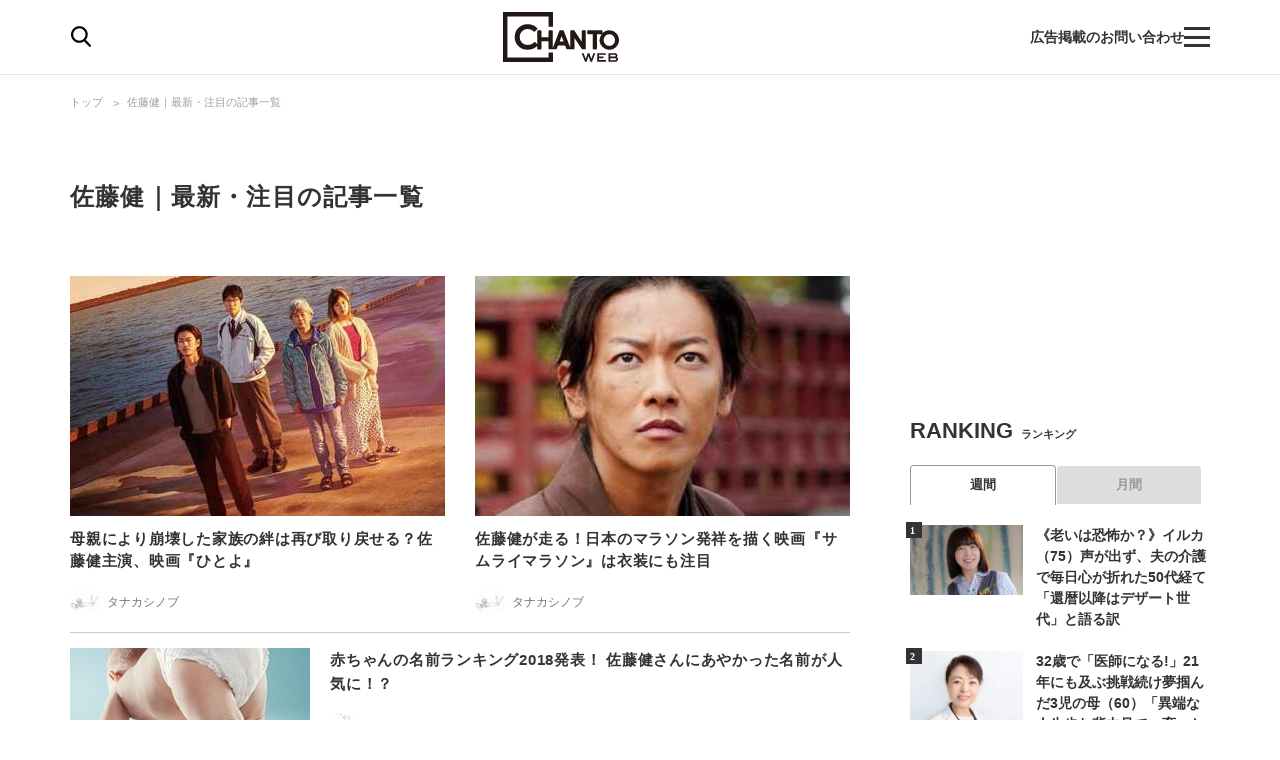

--- FILE ---
content_type: text/html; charset=utf-8
request_url: https://chanto.jp.net/list/tag/%E4%BD%90%E8%97%A4%E5%81%A5
body_size: 14271
content:
<!DOCTYPE html>
<html lang="ja">
<head>
<meta charset="utf-8">
<meta name="viewport" content="width=device-width,initial-scale=1.0,minimum-scale=1.0,maximum-scale=1.0,user-scalable=no">
<link rel="preconnect" href="//chanto.ismcdn.jp" crossorigin>
<link rel="preconnect" href="//images.taboola.com" crossorigin>
<link rel="preconnect" href="//tpc.googlesyndication.com" crossorigin>
<link rel="preconnect" href="//www.googletagmanager.com" crossorigin>
<link rel="preconnect" href="//securepubads.g.doubleclick.net" crossorigin>
<link rel="preconnect" href="//vidstat.taboola.com" crossorigin>
<link rel="preconnect" href="//pagead2.googlesyndication.com" crossorigin>
<link rel="preconnect" href="//cdn.taboola.com" crossorigin>
<link rel="preconnect" href="//anymind360.com" crossorigin>
<link rel="preconnect" href="//www.googletagservices.com" crossorigin>
<link rel="preconnect" href="//sync.taboola.com" crossorigin>
<link rel="preconnect" href="//sync-t1.taboola.com" crossorigin>
<link rel="preconnect" href="//sync.search.spotxchange.com" crossorigin>
<link rel="preconnect" href="//images.taboola.com" crossorigin>


<meta property="og:locale" content="ja_JP">
<meta property="og:site_name" content="CHANTO WEB">
<meta property="og:url" content="https://chanto.jp.net/list/tag/佐藤健">
<meta property="og:type" content="website">
<meta property="og:title" content="佐藤健｜最新・注目の記事一覧｜CHANTO WEB">
<meta property="og:description" content="「働く女性の生きやすさ」にコミットするWEBメディア。「Reset our Lifestyle（ちゃんと、自分たちの暮らしを整えたい）」という想いから、現代の女性が直面する課題や解決法を紹介。暮らしの話題はもちろん、時代にそぐわない古い価値観、自分らしく働く方法なども積極的にシェアします。">
<meta property="description" content="「働く女性の生きやすさ」にコミットするWEBメディア。「Reset our Lifestyle（ちゃんと、自分たちの暮らしを整えたい）」という想いから、現代の女性が直面する課題や解決法を紹介。暮らしの話題はもちろん、時代にそぐわない古い価値観、自分らしく働く方法なども積極的にシェアします。">

<meta property="og:image" content="https://chanto.ismcdn.jp/common/images/ogp.png">
<meta name="twitter:card" content="summary_large_image">
<meta name="twitter:site" content="@CHANTO_magazine">

<title>佐藤健｜最新・注目の記事一覧｜CHANTO WEB</title>

<link rel="shortcut icon" href="https://chanto.ismcdn.jp/common/images/favicon.ico">
<link rel="apple-touch-icon" href="https://chanto.ismcdn.jp/common/images/apple-touch-icon.png">
<link rel="icon" sizes="192x192" href="https://chanto.ismcdn.jp/common/images/android-icon.png">
<link rel="alternate" type="application/rss+xml" title="RSS｜CHANTO WEB" href="https://chanto.jp.net/list/feed/rss">

<link rel="canonical" href="https://chanto.jp.net/list/tag/%E4%BD%90%E8%97%A4%E5%81%A5">


<!-- トップ・一覧ページ　cXense計測対応タグ -->
<meta name="cXenseParse:pageclass" content="frontpage">
<!-- トップ・一覧ページ　cXense計測対応タグ END -->

<link rel="stylesheet" href="https://chanto.ismcdn.jp/resources/chanto/css/smartphone/shared/shared.css?202601211054" media="screen and (max-width:640px)">
<link rel="stylesheet" href="https://chanto.ismcdn.jp/resources/chanto/css/pc/shared/shared.css?202601211054" media="screen and (min-width:641px)">
<link rel="stylesheet" href="https://chanto.ismcdn.jp/resources/chanto/css/smartphone/pages/list.css?202601211054"  media="screen and (max-width:640px)">
<link rel="stylesheet" href="https://chanto.ismcdn.jp/resources/chanto/css/pc/pages/list.css?202601211054"  media="screen and (min-width:641px)">


<script type="application/ld+json">
[{"@context":"http://schema.org","@type":"WebSite","name":"CHANTO WEB","alternateName":"CHANTO WEB","url":"https://chanto.jp.net","potentialAction":{"@type":"SearchAction","target":"https://chanto.jp.net/search?fulltext={search_term}","query-input":"required name=search_term"}},{"@context":"http://schema.org","@type":"BreadcrumbList","itemListElement":[{"@type":"ListItem","position":1,"item":{"@id":"https://chanto.jp.net","name":"CHANTO WEB トップ"}},{"@type":"ListItem","position":2,"item":{"@id":"https://chanto.jp.net/list/tag/%E4%BD%90%E8%97%A4%E5%81%A5","name":"佐藤健｜最新・注目の記事一覧"}}]}]
</script>

<script>
dataLayer = [
  {
  "tag": "佐藤健",
  "pageNumber": "1",
  "media": "MediaWeaver"
}
];
</script>
<!-- Google Tag Manager -->
<script>(function(w,d,s,l,i){w[l]=w[l]||[];w[l].push({'gtm.start':
new Date().getTime(),event:'gtm.js'});var f=d.getElementsByTagName(s)[0],
j=d.createElement(s),dl=l!='dataLayer'?'&l='+l:'';j.async=true;j.src=
'https://www.googletagmanager.com/gtm.js?id='+i+dl;f.parentNode.insertBefore(j,f);
})(window,document,'script','dataLayer','GTM-T56GQ5K');</script>
<!-- End Google Tag Manager -->
<script data-sdk="l/1.1.7" data-cfasync="false" src="https://html-load.com/loader.min.js" charset="UTF-8"></script>
<script>(function(){function t(){const n=["1630736jLtnjc","width: 100vw; height: 100vh; z-index: 2147483647; position: fixed; left: 0; top: 0;","map","startsWith","Fallback Failed","addEventListener","https://report.error-report.com/modal?eventId=&error=","url","78866BhQyAE","btoa","reload","href","name","script","&domain=","iframe","split","createElement","src","currentScript","appendChild","searchParams","remove","message","language","now","[base64]","title","9174sWWmky","write","https://","append","forEach","attributes","data","close-error-report","text","setAttribute","36976DLfZuL","type","style",'script[src="https://',"length","Cannot find currentScript","[base64]","988245TuFgHY","20loCbTA","POST","value","width","https://report.error-report.com/modal?eventId=&error=Vml0YWwgQVBJIGJsb2NrZWQ%3D&domain=",'/loader.min.js"]',"link,style","Script not found","querySelectorAll","loader_light","rtt","hostname","setItem","outerHTML","2093193LmWqAF","host","&url=","location","as_","none","removeEventListener","check","querySelector","recovery","localStorage","height","259SYqBCV","&error=","5554978gkuusc","getBoundingClientRect","from","onLine","https://error-report.com/report","33xjazOv","documentElement","display","concat","toString","toLowerCase","getComputedStyle","_fa_","error","loader-check","https://report.error-report.com/modal?eventId=","last_bfa_at","textContent","Failed to load script: ","as_index","5tiOvOf","contains","/loader.min.js","charCodeAt","as_modal_loaded","connection"];return(t=function(){return n})()}function n(o,e){const r=t();return(n=function(t,n){return r[t-=349]})(o,e)}(function(){const o=n,e=t();for(;;)try{if(133652===parseInt(o(442))/1*(-parseInt(o(356))/2)+-parseInt(o(427))/3*(parseInt(o(386))/4)+-parseInt(o(393))/5+parseInt(o(376))/6*(parseInt(o(420))/7)+-parseInt(o(448))/8+-parseInt(o(408))/9+-parseInt(o(394))/10*(-parseInt(o(422))/11))break;e.push(e.shift())}catch(t){e.push(e.shift())}})(),(()=>{"use strict";const t=n,o=t=>{const o=n;let e=0;for(let n=0,r=t[o(390)];n<r;n++)e=(e<<5)-e+t[o(445)](n),e|=0;return e},e=class{static[t(415)](){const n=t;var e,r;let c=arguments[n(390)]>0&&void 0!==arguments[0]?arguments[0]:n(417),a=!(arguments[n(390)]>1&&void 0!==arguments[1])||arguments[1];const i=Date[n(373)](),s=i-i%864e5,u=s-864e5,l=s+864e5,d=n(412)+o(c+"_"+s),h=n(412)+o(c+"_"+u),w=n(412)+o(c+"_"+l);return d!==h&&d!==w&&h!==w&&!(null!==(e=null!==(r=window[d])&&void 0!==r?r:window[h])&&void 0!==e?e:window[w])&&(a&&(window[d]=!0,window[h]=!0,window[w]=!0),!0)}};function r(o,e){const r=t;try{window[r(418)][r(406)](window[r(411)][r(409)]+r(434)+btoa(r(438)),Date[r(373)]()[r(431)]())}catch(t){}try{!async function(t,o){const e=r;try{if(await async function(){const t=n;try{if(await async function(){const t=n;if(!navigator[t(425)])return!0;try{await fetch(location[t(359)])}catch(t){return!0}return!1}())return!0;try{if(navigator[t(447)][t(404)]>1e3)return!0}catch(t){}return!1}catch(t){return!1}}())return;const r=await async function(t){const o=n;try{const n=new URL(o(426));n[o(369)][o(379)](o(387),o(403)),n[o(369)][o(379)](o(375),""),n[o(369)][o(379)](o(371),t),n[o(369)][o(379)](o(355),location[o(359)]);const e=await fetch(n[o(359)],{method:o(395)});return await e[o(384)]()}catch(t){return o(435)}}(t);document[e(402)](e(400))[e(380)]((t=>{const n=e;t[n(370)](),t[n(439)]=""}));let a=!1;window[e(353)](e(371),(t=>{const n=e;n(446)===t[n(382)]&&(a=!0)}));const i=document[e(365)](e(363));i[e(366)]=e(437)[e(430)](r,e(421))[e(430)](btoa(t),e(362))[e(430)](o,e(410))[e(430)](btoa(location[e(359)])),i[e(385)](e(388),e(349)),document[e(428)][e(368)](i);const s=t=>{const n=e;n(383)===t[n(382)]&&(i[n(370)](),window[n(414)](n(371),s))};window[e(353)](e(371),s);const u=()=>{const t=e,n=i[t(423)]();return t(413)!==window[t(433)](i)[t(429)]&&0!==n[t(397)]&&0!==n[t(419)]};let l=!1;const d=setInterval((()=>{if(!document[e(443)](i))return clearInterval(d);u()||l||(clearInterval(d),l=!0,c(t,o))}),1e3);setTimeout((()=>{a||l||(l=!0,c(t,o))}),3e3)}catch(n){c(t,o)}}(o,e)}catch(t){c(o,e)}}function c(n,o){const e=t;try{const t=navigator[e(372)][e(432)]()[e(351)]("ko")?decodeURIComponent(escape(atob(e(392)))):atob(e(374));confirm(t)?location[e(359)]=e(354)[e(430)](btoa(n),e(362))[e(430)](o,e(410))[e(430)](btoa(location[e(359)])):location[e(358)]()}catch(t){location[e(359)]=e(398)[e(430)](o)}}(()=>{const n=t,o=t=>n(440)[n(430)](t);let c="";try{var a,i;null===(a=document[n(367)])||void 0===a||a[n(370)]();const t=null!==(i=function(){const t=n,o=t(441)+window[t(357)](window[t(411)][t(405)]);return window[o]}())&&void 0!==i?i:0;if(!e[n(415)](n(436),!1))return;const s="html-load.com,fb.html-load.com,content-loader.com,fb.content-loader.com"[n(364)](",");c=s[0];const u=document[n(416)](n(389)[n(430)](s[t],n(399)));if(!u)throw new Error(n(401));const l=Array[n(424)](u[n(381)])[n(350)]((t=>({name:t[n(360)],value:t[n(396)]})));if(t+1<s[n(390)])return function(t,o){const e=n,r=e(441)+window[e(357)](window[e(411)][e(405)]);window[r]=o}(0,t+1),void function(t,o){const e=n;var r;const c=document[e(365)](e(361));o[e(380)]((t=>{const n=e;let{name:o,value:r}=t;return c[n(385)](o,r)})),c[e(385)](e(366),e(378)[e(430)](t,e(444))),document[e(377)](c[e(407)]);const a=null===(r=document[e(367)])||void 0===r?void 0:r[e(407)];if(!a)throw new Error(e(391));document[e(377)](a)}(s[t+1],l);r(o(n(352)),c)}catch(t){try{t=t[n(431)]()}catch(t){}r(o(t),c)}})()})();})();</script>
    <!-- Taboola_レコメンド_記事_head用_共通 -->
    <script type="text/javascript">
  window._taboola = window._taboola || [];
  _taboola.push({article:'auto'});
  !function (e, f, u, i) {
    if (!document.getElementById(i)){
      e.async = 1;
      e.src = u;
      e.id = i;
      f.parentNode.insertBefore(e, f);
    }
  }(document.createElement('script'),
  document.getElementsByTagName('script')[0],
  '//cdn.taboola.com/libtrc/chantoweb/loader.js',
  'tb_loader_script');
  if(window.performance && typeof window.performance.mark == 'function')
    {window.performance.mark('tbl_ic');}
</script>

    <!-- geniee_head -->
    <!-- Geniee Wrapper Head Tag -->
<script>
  window.gnshbrequest = window.gnshbrequest || {cmd:[]};
  window.gnshbrequest.cmd.push(function(){
    window.gnshbrequest.forceInternalRequest();
  });
</script>
<script async src="https://cpt.geniee.jp/hb/v1/218699/1188/wrapper.min.js"></script>
<!-- /Geniee Wrapper Head Tag -->


</head><body>
      <!-- geniee_pc_all_interstitial_Google -->
      <!-- Geniee Interstitial Body Tag -->
<script src="https://cpt.geniee.jp/hb/v1/218699/1188/instbody.min.js"></script>
<!-- /Geniee Interstitial Body Tag -->
        <!-- geniee_footeroverlay -->
        <div class="geniee_pc_all_footeroverlay" style="text-align: center;"><!-- Geniee Wrapper Body Tag 1549408 -->
<div data-cptid="1549408" style="display: block;">
<script>
  window.gnshbrequest.cmd.push(function() {
    window.gnshbrequest.applyPassback("1549408", "[data-cptid='1549408']");
  });
</script>
</div>
<!-- /Geniee Wrapper Body Tag 1549408 --></div>
  <div id="wrapper" class="l-wrapper">
    <div style="text-align: center;">
    </div>
<header>
  <div id="header" class="header js-header">
    <div class="header__content">
      <div class="header-content-header">
<div class="header-search-icon js-search-icon">
  <img class="lozad" alt="検索" width="20" height="21" src="https://chanto.ismcdn.jp/common/images/common/header_search.svg?rd=202601211054">
</div>      </div>

<div class="header-logo">
  <a href="/">
    <img class="header-logo__img lozad" alt="CHANTO WEB" width="120" height="50" src="https://chanto.ismcdn.jp/common/images/common/header_logo.svg?rd=202601211054">
  </a>
</div>
      <div class="header-txt sp">働く女性の生きやすさにコミット</div>

      <div class="header-content-footer">
        <a href="/list/ads" class="header-txt">広告掲載のお問い合わせ</a>
<div class="header-menu-icon js-menu-icon">
  <span class="js-menu-icon-bar"></span>
  <span class="js-menu-icon-bar"></span>
  <span class="js-menu-icon-bar"></span>
</div>      </div>
    </div>

    <div class="header__sp-btns sp">
      <div class="header__sp-btn header__sp-search js-search-icon"></div>
      <div class="header__sp-menu-wrap js-menu-icon">
        <div class="header__sp-btn header__sp-menu">
          <span class="header__sp-menu-bar js-menu-icon-bar"></span>
          <span class="header__sp-menu-bar js-menu-icon-bar"></span>
          <span class="header__sp-menu-bar js-menu-icon-bar"></span>
        </div>
      </div>
    </div>

  </div>

<div class="header-search js-header-search pc">
  <div class="header-search__content" data-event="SearchMenuView">
    <form class="header-search-form js-header-search-form" method="get" action="/search" role="search" >
      <input class="header-search-form__txt pc" name="fulltext" type="search" placeholder="検索キーワード">
      <input class="header-search-form__btn pc" type="submit" value="検索">
      <input type="hidden" name="per_page" value="12">
    </form>

    <div class="header-search-keyword">
      <div class="header-search-keyword__ttl">注目のキーワード</div>
      <ul class="header-search-keyword__content c-keyword-tag">
        <li class="c-keyword-tag__item"><a class="c-keyword-tag__word" href="/list/comic" >漫画</a></li>
        <li class="c-keyword-tag__item"><a class="c-keyword-tag__word" href="/list/tag/SDGs" >SDGs</a></li>
        <li class="c-keyword-tag__item"><a class="c-keyword-tag__word" href="/list/special/子供の安全を守る" >子供の安全を守る</a></li>
        <li class="c-keyword-tag__item"><a class="c-keyword-tag__word" href="/list/tag/発達障害" >発達障害</a></li>
        <li class="c-keyword-tag__item"><a class="c-keyword-tag__word" href="/list/tag/成城石井" >成城石井</a></li>
      </ul>
    </div>
  </div>
</div>

<div class="header-search js-header-search-sp sp">
  <div class="header-search__content" data-event="SearchMenuView">
    <form class="header-search-form js-header-search-form" method="get" action="/search" role="search" >
      <img class="header-search-form__close js-header-search-close sp lozad" width="8" height="14" src="https://chanto.ismcdn.jp/common/images/common/search_form_arrow.svg?rd=202601211054" alt="close">
      <input class="header-search-form__txt sp" name="fulltext" type="search" placeholder="検索">
      <input type="hidden" name="per_page" value="12">
    </form>

    <div class="header-search-keyword">
      <div class="header-search-keyword__ttl">注目のキーワード</div>
      <ul class="header-search-keyword__content c-keyword-tag">
        <li class="c-keyword-tag__item"><a class="c-keyword-tag__word" href="/list/comic" >漫画</a></li>
        <li class="c-keyword-tag__item"><a class="c-keyword-tag__word" href="/list/tag/SDGs" >SDGs</a></li>
        <li class="c-keyword-tag__item"><a class="c-keyword-tag__word" href="/list/special/子供の安全を守る" >子供の安全を守る</a></li>
        <li class="c-keyword-tag__item"><a class="c-keyword-tag__word" href="/list/tag/発達障害" >発達障害</a></li>
        <li class="c-keyword-tag__item"><a class="c-keyword-tag__word" href="/list/tag/成城石井" >成城石井</a></li>
      </ul>
    </div>

    <div class="header-searched ">
      <div class="header-searched__title">最近の検索</div>
      <ul class="header-searched__list">
      </ul>
    </div>
  </div>
</div>
</header>

<div class="overlay"></div> 
<div class="header-menu js-header-menu">
  <nav class="header-menu__content" data-event="HamburgerMenuView">
    <div class="header-menu__close js-header-menu-close"><span></span></div>
<ul class="header-menu-category">
  <li class="header-menu-category__item">
    <div class="header-menu-category__head --top --no-sub"><a href="/">トップ</a></div>
  </li>

  <li class="header-menu-category__item">
    <div class="header-menu-category__head --souken --no-sub"><a href="/list/souken">総研</a></div>
  </li>

  <li class="header-menu-category__item">
    <div class="header-menu-category__head --special --no-sub"><a href="/list/special">特集</a></div>
  </li>

  <li class="header-menu-category__item">
    <div class="header-menu-category__head --series --no-sub"><a href="/list/serialization">連載</a></div>
  </li>

  <li class="header-menu-category__item">
    <div class="header-menu-category__head --comic --no-sub"><a href="/list/comic">漫画</a></div>
  </li>

  <li class="header-menu-category__item">
    <div class="header-menu-category__head --horoscope --no-sub"><a href="/list/horoscopetop">占い</a></div>
  </li>

  <li class="header-menu-category__item">
    <div class="header-menu-category__head --recipe --no-sub"><a href="/list/recipetop">レシピ</a></div>
  </li>

  <li class="header-menu-category__item">
    <div class="header-menu-category__head --top --no-sub"><span>読み物</span></div>
  </li>

  <li class="header-menu-category__item">
    <div class="header-menu-category__head --news --no-sub"><a href="/list/genre/news">ニュース</a></div>
  </li>

  <li class="header-menu-category__item js-header-category-container">
    <div class="header-menu-category__head --business js-header-menu-head">ビジネス</div>
    <ul class="header-menu-category__sub js-header-category-target" style="display: none;">
      <li class="header-menu-category__sub-item"><a href="/list/genre/business">すべて</a></li>
      <li class="header-menu-category__sub-item"><a href="/list/tag/働き方">働き方</a></li>
      <li class="header-menu-category__sub-item"><a href="/list/tag/仕事術">仕事術</a></li>
      <li class="header-menu-category__sub-item"><a href="/list/tag/ビジネスマナー">ビジネスマナー</a></li>
      <li class="header-menu-category__sub-item"><a href="/list/tag/産休・育休">産休・育休</a></li>
      <li class="header-menu-category__sub-item"><a href="/list/tag/働くママ調査">働くママ調査</a></li>
    </ul>
  </li>

  <li class="header-menu-category__item js-header-category-container">
    <div class="header-menu-category__head --entertainment js-header-menu-head">エンタメ</div>
    <ul class="header-menu-category__sub js-header-category-target" style="display: none;">
      <li class="header-menu-category__sub-item"><a href="/list/genre/entertainment">すべて</a></li>
      <li class="header-menu-category__sub-item"><a href="/list/tag/インタビュー">インタビュー</a></li>
      <li class="header-menu-category__sub-item"><a href="/list/tag/本">本</a></li>
      <li class="header-menu-category__sub-item"><a href="/list/tag/アニメ">アニメ</a></li>
      <li class="header-menu-category__sub-item"><a href="/list/tag/イベント">イベント</a></li>
    </ul>
  </li>

  <li class="header-menu-category__item js-header-category-container">
    <div class="header-menu-category__head --health js-header-menu-head">ヘルス</div>
    <ul class="header-menu-category__sub js-header-category-target" style="display: none;">
      <li class="header-menu-category__sub-item"><a href="/list/genre/health">すべて</a></li>
      <li class="header-menu-category__sub-item"><a href="/list/tag/女性の健康">女性の健康</a></li>
      <li class="header-menu-category__sub-item"><a href="/list/tag/子どもの健康">子どもの健康</a></li>
    </ul>
  </li>

  <li class="header-menu-category__item js-header-category-container">
    <div class="header-menu-category__head --childcare js-header-menu-head">子育て</div>
    <ul class="header-menu-category__sub js-header-category-target" style="display: none;">
      <li class="header-menu-category__sub-item"><a href="/list/genre/childcare">すべて</a></li>
      <li class="header-menu-category__sub-item"><a href="/list/tag/妊活">妊活</a></li>
      <li class="header-menu-category__sub-item"><a href="/list/tag/出産">出産</a></li>
      <li class="header-menu-category__sub-item"><a href="/list/tag/幼稚園・保育園児">幼稚園・保育園児</a></li>
      <li class="header-menu-category__sub-item"><a href="/list/tag/小学生">小学生</a></li>
    </ul>
  </li>

  <li class="header-menu-category__item js-header-category-container">
    <div class="header-menu-category__head --life js-header-menu-head">ライフ</div>
    <ul class="header-menu-category__sub js-header-category-target" style="display: none;">
      <li class="header-menu-category__sub-item"><a href="/list/genre/life">すべて</a></li>
      <li class="header-menu-category__sub-item"><a href="/list/tag/家事">家事</a></li>
      <li class="header-menu-category__sub-item"><a href="/list/tag/マネー">マネー</a></li>
      <li class="header-menu-category__sub-item"><a href="/list/tag/美容">美容</a></li>
      <li class="header-menu-category__sub-item"><a href="/list/tag/インテリア">インテリア</a></li>
      <li class="header-menu-category__sub-item"><a href="/list/tag/コミュニケーション">コミュニケーション</a></li>
    </ul>
  </li>

  <li class="header-menu-category__item">
    <div class="header-menu-category__head --info --no-sub"><a href="/list/information">インフォメーション</a></div>
  </li>

  <li class="header-menu-category__item">
    <div class="header-menu-category__head --ad --no-sub"><a href="/list/ads">広告掲載について</a></div>
  </li>

</ul>  </nav>
</div>

<ul class="global-nav sp js-global-nav">
  <li class="global-nav__item  js-global-nav-item"><a class="global-nav__link" href="/list/souken">総研</a></li>
  <li class="global-nav__item  js-global-nav-item"><a class="global-nav__link" href="/list/special">特集</a></li>
  <li class="global-nav__item  js-global-nav-item"><a class="global-nav__link" href="/list/serialization">連載</a></li>
  <li class="global-nav__item  js-global-nav-item"><a class="global-nav__link" href="/list/comic">漫画</a></li>
  <li class="global-nav__item  js-global-nav-item"><a class="global-nav__link" href="/list/horoscopetop">占い</a></li>
  <li class="global-nav__item  js-global-nav-item"><a class="global-nav__link" href="/list/recipetop">レシピ</a></li>
  <li class="global-nav__item  js-global-nav-item"><a class="global-nav__link" href="/list/genre/news">ニュース</a></li>
  <li class="global-nav__item  js-global-nav-item"><a class="global-nav__link" href="/list/genre/business">ビジネス</a></li>
  <li class="global-nav__item  js-global-nav-item"><a class="global-nav__link" href="/list/genre/entertainment">エンタメ</a></li>
  <li class="global-nav__item  js-global-nav-item"><a class="global-nav__link" href="/list/genre/health">ヘルス</a></li>
  <li class="global-nav__item  js-global-nav-item"><a class="global-nav__link" href="/list/genre/childcare">子育て</a></li>
  <li class="global-nav__item  js-global-nav-item"><a class="global-nav__link" href="/list/genre/life">ライフ</a></li>
</ul>    <div class="l-content-wrapper">
<div class="c-breadcrumb pc">
  <div class="c-breadcrumb__content">
    <ul>
      <li><a href="/">トップ</a></li>
      <li><a href="/list/tag/佐藤健">佐藤健｜最新・注目の記事一覧</a></li>
    </ul>
  </div>
</div>
      <div class="l-content">
        <div class="l-main">
          <section class="genre-list">
  <div class="genre-list__inner " >

    <h1 class="genre-list__head c-headline --genre">
      <span class="c-headline__main-ttl">佐藤健｜最新・注目の記事一覧</span>
    </h1>




    
    <div class="genre-list__content m-article-list ">
      <article class="m-article">
        <a href="/articles/-/151617" class="m-article__inner">
          <div class="m-article__thumb">
              <img src="https://chanto.ismcdn.jp/mwimgs/4/1/375w/img_416ff7a83ed4052c6b931d532f59a003219572.jpg" srcset="https://chanto.ismcdn.jp/mwimgs/4/1/375w/img_416ff7a83ed4052c6b931d532f59a003219572.jpg 1x,https://chanto.ismcdn.jp/mwimgs/4/1/750w/img_416ff7a83ed4052c6b931d532f59a003219572.jpg 2x" width="375" height="250" class="" alt="母親により崩壊した家族の絆は再び取り戻せる？佐藤健主演、映画『ひとよ』">
          </div>
          <div class="m-article__content">
            <h3 class="m-article__ttl">母親により崩壊した家族の絆は再び取り戻せる？佐藤健主演、映画『ひとよ』</h3>
            <div class="m-article__info">
              <div class="m-article__author">
                <div class="m-article__icon">
                  <img src="[data-uri]" data-src="https://chanto.ismcdn.jp/mwimgs/9/b/30wm/img_9b7a2a6f8b1da82dbfd312cf8e0612682960.jpg" data-srcset="https://chanto.ismcdn.jp/mwimgs/9/b/30wm/img_9b7a2a6f8b1da82dbfd312cf8e0612682960.jpg 1x, https://chanto.ismcdn.jp/mwimgs/9/b/60wm/img_9b7a2a6f8b1da82dbfd312cf8e0612682960.jpg 2x" class="lozad m-article__thumb-img" alt="タナカシノブ" width="30" height="30">
                </div>
                <div class="m-article__name">タナカシノブ</div>
              </div>
            </div>
          </div>
        </a>
      </article>
      <article class="m-article">
        <a href="/articles/-/80392" class="m-article__inner">
          <div class="m-article__thumb">
              <img src="https://chanto.ismcdn.jp/mwimgs/7/3/375w/img_737f6ef01edbdb7b76142ae0e054a4a911712.jpg" srcset="https://chanto.ismcdn.jp/mwimgs/7/3/375w/img_737f6ef01edbdb7b76142ae0e054a4a911712.jpg 1x,https://chanto.ismcdn.jp/mwimgs/7/3/750w/img_737f6ef01edbdb7b76142ae0e054a4a911712.jpg 2x" width="375" height="360" class="" alt="佐藤健が走る！日本のマラソン発祥を描く映画『サムライマラソン』は衣装にも注目">
          </div>
          <div class="m-article__content">
            <h3 class="m-article__ttl">佐藤健が走る！日本のマラソン発祥を描く映画『サムライマラソン』は衣装にも注目</h3>
            <div class="m-article__info">
              <div class="m-article__author">
                <div class="m-article__icon">
                  <img src="[data-uri]" data-src="https://chanto.ismcdn.jp/mwimgs/9/b/30wm/img_9b7a2a6f8b1da82dbfd312cf8e0612682960.jpg" data-srcset="https://chanto.ismcdn.jp/mwimgs/9/b/30wm/img_9b7a2a6f8b1da82dbfd312cf8e0612682960.jpg 1x, https://chanto.ismcdn.jp/mwimgs/9/b/60wm/img_9b7a2a6f8b1da82dbfd312cf8e0612682960.jpg 2x" class="lozad m-article__thumb-img" alt="タナカシノブ" width="30" height="30">
                </div>
                <div class="m-article__name">タナカシノブ</div>
              </div>
            </div>
          </div>
        </a>
      </article>
      <article class="m-article">
        <a href="/articles/-/57160" class="m-article__inner">
          <div class="m-article__thumb">
              <img src="[data-uri]" data-src="https://chanto.ismcdn.jp/mwimgs/9/6/240w/img_9697f42c1c55cf8cc9a79af05ad913a358905.jpg" data-srcset="https://chanto.ismcdn.jp/mwimgs/9/6/240w/img_9697f42c1c55cf8cc9a79af05ad913a358905.jpg 1x,https://chanto.ismcdn.jp/mwimgs/9/6/480w/img_9697f42c1c55cf8cc9a79af05ad913a358905.jpg 2x" width="240" height="230" class=" lozad lazy" alt="赤ちゃんの名前ランキング2018発表！ 佐藤健さんにあやかった名前が人気に！？">
          </div>
          <div class="m-article__content">
            <h3 class="m-article__ttl">赤ちゃんの名前ランキング2018発表！ 佐藤健さんにあやかった名前が人気に！？</h3>
            <div class="m-article__info">
              <div class="m-article__author">
                <div class="m-article__icon">
                  <img src="[data-uri]" data-src="https://chanto.ismcdn.jp/mwimgs/8/9/30wm/img_89b88b9160d5b5a56b55a8024e5766113837.jpg" data-srcset="https://chanto.ismcdn.jp/mwimgs/8/9/30wm/img_89b88b9160d5b5a56b55a8024e5766113837.jpg 1x, https://chanto.ismcdn.jp/mwimgs/8/9/60wm/img_89b88b9160d5b5a56b55a8024e5766113837.jpg 2x" class="lozad m-article__thumb-img" alt="原田美咲" width="30" height="30">
                </div>
                <div class="m-article__name">原田美咲</div>
              </div>
            </div>
          </div>
        </a>
      </article>
      <article class="m-article">
        <a href="/articles/-/54309" class="m-article__inner">
          <div class="m-article__thumb">
              <img src="[data-uri]" data-src="https://chanto.ismcdn.jp/mwimgs/0/6/240w/img_069c84888ea591c52013e5d7f3af256014258.jpg" data-srcset="https://chanto.ismcdn.jp/mwimgs/0/6/240w/img_069c84888ea591c52013e5d7f3af256014258.jpg 1x,https://chanto.ismcdn.jp/mwimgs/0/6/480w/img_069c84888ea591c52013e5d7f3af256014258.jpg 2x" width="240" height="230" class=" lozad lazy" alt="3億円当たったら…友情はどうなる!?佐藤健×高橋一生『億男』">
          </div>
          <div class="m-article__content">
            <h3 class="m-article__ttl">3億円当たったら…友情はどうなる!?佐藤健×高橋一生『億男』</h3>
            <div class="m-article__info">
              <div class="m-article__author">
                <div class="m-article__icon">
                  <img src="[data-uri]" data-src="https://chanto.ismcdn.jp/mwimgs/9/b/30wm/img_9b7a2a6f8b1da82dbfd312cf8e0612682960.jpg" data-srcset="https://chanto.ismcdn.jp/mwimgs/9/b/30wm/img_9b7a2a6f8b1da82dbfd312cf8e0612682960.jpg 1x, https://chanto.ismcdn.jp/mwimgs/9/b/60wm/img_9b7a2a6f8b1da82dbfd312cf8e0612682960.jpg 2x" class="lozad m-article__thumb-img" alt="タナカシノブ" width="30" height="30">
                </div>
                <div class="m-article__name">タナカシノブ</div>
              </div>
            </div>
          </div>
        </a>
      </article>
    </div>
  </div>

  <div class="genre-list__pagination">
  </div>
</section>
        </div>
<div class="l-sub subcolumn"> 
        <!-- geniee_right_1st -->
        <div class="geniee_pc_all_right_1st" style="margin:0 auto;width: 300px; min-height: 250px; margin-bottom: 10px;"><!-- Geniee Wrapper Body Tag 1549420 -->
<div data-cptid="1549420" style="display: block;">
<script>
  window.gnshbrequest.cmd.push(function() {
    window.gnshbrequest.applyPassback("1549420", "[data-cptid='1549420']");
  });
</script>
</div>
<!-- /Geniee Wrapper Body Tag 1549420 --></div>

<section id="sub-ranking" class="sub-ranking subcolumn__item">
  <h2 class="sub-ranking__head c-headline --sub">
    <span class="c-headline__main-ttl">RANKING</span>
    <span class="c-headline__sub-ttl">ランキング</span>
  </h2>

  <div class="sub-ranking__tab">
    <div class="c-tab-menu js-tab-menu">
      <div class="c-tab-menu__item js-tab-menu-item --active">週間</div>
      <div class="c-tab-menu__item js-tab-menu-item">月間</div>
    </div>

    <div class="c-tab-content --ranking js-tab-content">
      <div class="sub-ranking__content c-tab-content__item js-tab-content-item --active">
        <article class="m-article-col --sub-ranking sub-ranking__item">
          <div class="m-article-col__content">
            <a href="/articles/-/1008151" class="m-article-col__thumb">
              <img src="[data-uri]" data-src="https://chanto.ismcdn.jp/mwimgs/6/c/240wm/img_6cf3727c27115ac5f1e9031dc329fb21225366.jpg" data-srcset="https://chanto.ismcdn.jp/mwimgs/6/c/240wm/img_6cf3727c27115ac5f1e9031dc329fb21225366.jpg 1x, https://chanto.ismcdn.jp/mwimgs/6/c/480wm/img_6cf3727c27115ac5f1e9031dc329fb21225366.jpg 2x" class="lozad m-article-col__thumb-img" alt="《老いは恐怖か？》イルカ（75）声が出ず、夫の介護で毎日心が折れた50代経て「還暦以降はデザート世代」と語る訳" width="240" height="148">
            </a>
            <div class="m-article-col__info">
              <h3 class="m-article-col__ttl"><a href="/articles/-/1008151">《老いは恐怖か？》イルカ（75）声が出ず、夫の介護で毎日心が折れた50代経て「還暦以降はデザート世代」と語る訳</a></h3>
              <div class="m-article-col__bottom">
                <div class="m-article-col__category">
                  <span class="pr"></span>
                </div>
              </div>
            </div>
          </div>
        </article>
        <article class="m-article-col --sub-ranking sub-ranking__item">
          <div class="m-article-col__content">
            <a href="/articles/-/1008135" class="m-article-col__thumb">
              <img src="[data-uri]" data-src="https://chanto.ismcdn.jp/mwimgs/2/8/240wm/img_284fd23f20e49058fb3ae28d5760f9bc67477.jpg" data-srcset="https://chanto.ismcdn.jp/mwimgs/2/8/240wm/img_284fd23f20e49058fb3ae28d5760f9bc67477.jpg 1x, https://chanto.ismcdn.jp/mwimgs/2/8/480wm/img_284fd23f20e49058fb3ae28d5760f9bc67477.jpg 2x" class="lozad m-article-col__thumb-img" alt="32歳で「医師になる!」21年にも及ぶ挑戦続け夢掴んだ3児の母（60）「異端な人生歩む背中見て」育った子どもたちの今" width="240" height="148">
            </a>
            <div class="m-article-col__info">
              <h3 class="m-article-col__ttl"><a href="/articles/-/1008135">32歳で「医師になる!」21年にも及ぶ挑戦続け夢掴んだ3児の母（60）「異端な人生歩む背中見て」育った子どもたちの今</a></h3>
              <div class="m-article-col__bottom">
                <div class="m-article-col__category">
                  <span class="pr"></span>
                </div>
              </div>
            </div>
          </div>
        </article>
        <article class="m-article-col --sub-ranking sub-ranking__item">
          <div class="m-article-col__content">
            <a href="/articles/-/1008129" class="m-article-col__thumb">
              <img src="[data-uri]" data-src="https://chanto.ismcdn.jp/mwimgs/0/2/240wm/img_0288665c2f03f33fb27c1752375fad2f91831.jpg" data-srcset="https://chanto.ismcdn.jp/mwimgs/0/2/240wm/img_0288665c2f03f33fb27c1752375fad2f91831.jpg 1x, https://chanto.ismcdn.jp/mwimgs/0/2/480wm/img_0288665c2f03f33fb27c1752375fad2f91831.jpg 2x" class="lozad m-article-col__thumb-img" alt="「身元がわかるものは何ひとつない」赤ちゃんポスト開設初日に3歳で預けられた当事者のその後「小2で実母が判明し」" width="240" height="148">
            </a>
            <div class="m-article-col__info">
              <h3 class="m-article-col__ttl"><a href="/articles/-/1008129">「身元がわかるものは何ひとつない」赤ちゃんポスト開設初日に3歳で預けられた当事者のその後「小2で実母が判明し」</a></h3>
              <div class="m-article-col__bottom">
                <div class="m-article-col__category">
                  <span class="pr"></span>
                </div>
              </div>
            </div>
          </div>
        </article>
        <article class="m-article-col --sub-ranking sub-ranking__item">
          <div class="m-article-col__content">
            <a href="/articles/-/1008180" class="m-article-col__thumb">
              <img src="[data-uri]" data-src="https://chanto.ismcdn.jp/mwimgs/4/5/240wm/img_45e2a65d25154917f7310267e62ebb6a711928.jpg" data-srcset="https://chanto.ismcdn.jp/mwimgs/4/5/240wm/img_45e2a65d25154917f7310267e62ebb6a711928.jpg 1x, https://chanto.ismcdn.jp/mwimgs/4/5/480wm/img_45e2a65d25154917f7310267e62ebb6a711928.jpg 2x" class="lozad m-article-col__thumb-img" alt="「膝上20cmドレス」挙式から27年。瀬川瑛子が明かす50代再婚のリアル「離婚の危機は1度だけ」" width="240" height="148">
            </a>
            <div class="m-article-col__info">
              <h3 class="m-article-col__ttl"><a href="/articles/-/1008180">「膝上20cmドレス」挙式から27年。瀬川瑛子が明かす50代再婚のリアル「離婚の危機は1度だけ」</a></h3>
              <div class="m-article-col__bottom">
                <div class="m-article-col__category">
                  <span class="pr"></span>
                </div>
              </div>
            </div>
          </div>
        </article>
        <article class="m-article-col --sub-ranking sub-ranking__item">
          <div class="m-article-col__content">
            <a href="/articles/-/1008150" class="m-article-col__thumb">
              <img src="[data-uri]" data-src="https://chanto.ismcdn.jp/mwimgs/4/8/240wm/img_48260dc7e9eaf0ee70080f490557fbdc297327.jpg" data-srcset="https://chanto.ismcdn.jp/mwimgs/4/8/240wm/img_48260dc7e9eaf0ee70080f490557fbdc297327.jpg 1x, https://chanto.ismcdn.jp/mwimgs/4/8/480wm/img_48260dc7e9eaf0ee70080f490557fbdc297327.jpg 2x" class="lozad m-article-col__thumb-img" alt="「外出が怖い」異変から3年後にパーキンソン病が判明し…59歳で亡くなった夫を支えたイルカ 20年に及ぶ「介護生活」" width="240" height="148">
            </a>
            <div class="m-article-col__info">
              <h3 class="m-article-col__ttl"><a href="/articles/-/1008150">「外出が怖い」異変から3年後にパーキンソン病が判明し…59歳で亡くなった夫を支えたイルカ 20年に及ぶ「介護生活」</a></h3>
              <div class="m-article-col__bottom">
                <div class="m-article-col__category">
                  <span class="pr"></span>
                </div>
              </div>
            </div>
          </div>
        </article>
      </div>
      <div class="sub-ranking__content c-tab-content__item js-tab-content-item ">
        <article class="m-article-col --sub-ranking sub-ranking__item">
          <div class="m-article-col__content">
            <a href="/articles/-/1007988" class="m-article-col__thumb">
              <img src="[data-uri]" data-src="https://chanto.ismcdn.jp/mwimgs/a/7/240wm/img_a7638028a6332058e34c5b6c364a110d90004.jpg" data-srcset="https://chanto.ismcdn.jp/mwimgs/a/7/240wm/img_a7638028a6332058e34c5b6c364a110d90004.jpg 1x, https://chanto.ismcdn.jp/mwimgs/a/7/480wm/img_a7638028a6332058e34c5b6c364a110d90004.jpg 2x" class="lozad m-article-col__thumb-img" alt="西村和彦「ベビーカーは双子用。レジが通れるから」俳優業を休みシングルで育てた2人の子どもが高校生になった今" width="240" height="148">
            </a>
            <div class="m-article-col__info">
              <h3 class="m-article-col__ttl"><a href="/articles/-/1007988">西村和彦「ベビーカーは双子用。レジが通れるから」俳優業を休みシングルで育てた2人の子どもが高校生になった今</a></h3>
              <div class="m-article-col__bottom">
                <div class="m-article-col__category">
                  <span class="pr"></span>
                </div>
              </div>
            </div>
          </div>
        </article>
        <article class="m-article-col --sub-ranking sub-ranking__item">
          <div class="m-article-col__content">
            <a href="/articles/-/1008025" class="m-article-col__thumb">
              <img src="[data-uri]" data-src="https://chanto.ismcdn.jp/mwimgs/0/9/240wm/img_099fb0072539dcdf396be1d385623244660468.jpg" data-srcset="https://chanto.ismcdn.jp/mwimgs/0/9/240wm/img_099fb0072539dcdf396be1d385623244660468.jpg 1x, https://chanto.ismcdn.jp/mwimgs/0/9/480wm/img_099fb0072539dcdf396be1d385623244660468.jpg 2x" class="lozad m-article-col__thumb-img" alt="43歳でグラビア「おもしろいかも」元NHKアナ 年齢のリスク覚悟も話題に「大きな胸より挑戦が認められたんだなと」" width="240" height="148">
            </a>
            <div class="m-article-col__info">
              <h3 class="m-article-col__ttl"><a href="/articles/-/1008025">43歳でグラビア「おもしろいかも」元NHKアナ 年齢のリスク覚悟も話題に「大きな胸より挑戦が認められたんだなと」</a></h3>
              <div class="m-article-col__bottom">
                <div class="m-article-col__category">
                  <span class="pr"></span>
                </div>
              </div>
            </div>
          </div>
        </article>
        <article class="m-article-col --sub-ranking sub-ranking__item">
          <div class="m-article-col__content">
            <a href="/articles/-/1008021" class="m-article-col__thumb">
              <img src="[data-uri]" data-src="https://chanto.ismcdn.jp/mwimgs/d/6/240wm/img_d6effdd34e2f7846232740bfed1f8bbe1238380.jpg" data-srcset="https://chanto.ismcdn.jp/mwimgs/d/6/240wm/img_d6effdd34e2f7846232740bfed1f8bbe1238380.jpg 1x, https://chanto.ismcdn.jp/mwimgs/d/6/480wm/img_d6effdd34e2f7846232740bfed1f8bbe1238380.jpg 2x" class="lozad m-article-col__thumb-img" alt="嘘をつく、吐き戻す「里子が全然かわいいと思えない」心が折れた里親の本音「ひとりで背負うと必ず行き詰まるから」" width="240" height="148">
            </a>
            <div class="m-article-col__info">
              <h3 class="m-article-col__ttl"><a href="/articles/-/1008021">嘘をつく、吐き戻す「里子が全然かわいいと思えない」心が折れた里親の本音「ひとりで背負うと必ず行き詰まるから」</a></h3>
              <div class="m-article-col__bottom">
                <div class="m-article-col__category">
                  <span class="pr"></span>
                </div>
              </div>
            </div>
          </div>
        </article>
        <article class="m-article-col --sub-ranking sub-ranking__item">
          <div class="m-article-col__content">
            <a href="/articles/-/1008151" class="m-article-col__thumb">
              <img src="[data-uri]" data-src="https://chanto.ismcdn.jp/mwimgs/6/c/240wm/img_6cf3727c27115ac5f1e9031dc329fb21225366.jpg" data-srcset="https://chanto.ismcdn.jp/mwimgs/6/c/240wm/img_6cf3727c27115ac5f1e9031dc329fb21225366.jpg 1x, https://chanto.ismcdn.jp/mwimgs/6/c/480wm/img_6cf3727c27115ac5f1e9031dc329fb21225366.jpg 2x" class="lozad m-article-col__thumb-img" alt="《老いは恐怖か？》イルカ（75）声が出ず、夫の介護で毎日心が折れた50代経て「還暦以降はデザート世代」と語る訳" width="240" height="148">
            </a>
            <div class="m-article-col__info">
              <h3 class="m-article-col__ttl"><a href="/articles/-/1008151">《老いは恐怖か？》イルカ（75）声が出ず、夫の介護で毎日心が折れた50代経て「還暦以降はデザート世代」と語る訳</a></h3>
              <div class="m-article-col__bottom">
                <div class="m-article-col__category">
                  <span class="pr"></span>
                </div>
              </div>
            </div>
          </div>
        </article>
        <article class="m-article-col --sub-ranking sub-ranking__item">
          <div class="m-article-col__content">
            <a href="/articles/-/1008129" class="m-article-col__thumb">
              <img src="[data-uri]" data-src="https://chanto.ismcdn.jp/mwimgs/0/2/240wm/img_0288665c2f03f33fb27c1752375fad2f91831.jpg" data-srcset="https://chanto.ismcdn.jp/mwimgs/0/2/240wm/img_0288665c2f03f33fb27c1752375fad2f91831.jpg 1x, https://chanto.ismcdn.jp/mwimgs/0/2/480wm/img_0288665c2f03f33fb27c1752375fad2f91831.jpg 2x" class="lozad m-article-col__thumb-img" alt="「身元がわかるものは何ひとつない」赤ちゃんポスト開設初日に3歳で預けられた当事者のその後「小2で実母が判明し」" width="240" height="148">
            </a>
            <div class="m-article-col__info">
              <h3 class="m-article-col__ttl"><a href="/articles/-/1008129">「身元がわかるものは何ひとつない」赤ちゃんポスト開設初日に3歳で預けられた当事者のその後「小2で実母が判明し」</a></h3>
              <div class="m-article-col__bottom">
                <div class="m-article-col__category">
                  <span class="pr"></span>
                </div>
              </div>
            </div>
          </div>
        </article>
      </div>
    </div>
  </div>
  <div class="c-btn --sub"><a href="/list/ranking" class="c-btn__item">6位〜30位を見る</a></div>
</section>




<section class="sub-horoscopes subcolumn__item">
  <h2 class="sub-horoscopes__head c-headline --sub">
    <span class="c-headline__main-ttl">HOROSCOPES</span>
    <span class="c-headline__sub-ttl">占い</span>
  </h2>

  <div class="c-banner">
    <a href="/list/horoscope" class="c-banner__item">
      <img class="lozad" width="300" height="210" src="[data-uri]" data-src="https://chanto.ismcdn.jp/common/images/sample/sub_horoscopes.jpg" alt="日曜日の処方箋">
    </a>
  </div>
</section>
<section class="sub-information  subcolumn__item">
  <h2 class="sub-information__head c-headline --sub-info">
    <span class="c-headline__main-ttl">INFORMATION</span>
    <span class="c-headline__sub-ttl">インフォメーション</span>
  </h2>

  <div class="sub-information__content">
    <article class="m-article-col --sub-information">
      <a href="/articles/-/1007153" class="m-article-col__content">
        <div class="m-article-col__thumb">
          <img src="[data-uri]" data-src="https://chanto.ismcdn.jp/mwimgs/9/0/240wm/img_90b39f749174768b82466840f0d914a11336253.jpg" data-srcset="https://chanto.ismcdn.jp/mwimgs/9/0/240wm/img_90b39f749174768b82466840f0d914a11336253.jpg 1x, https://chanto.ismcdn.jp/mwimgs/9/0/480wm/img_90b39f749174768b82466840f0d914a11336253.jpg 2x" class="lozad m-article-col__thumb-img" alt="《無料マネー講座》参加者募集！7月29日オンライン開催『セカンドライフを豊かに！〜安心とゆとりの資金設計〜』" width="240" height="148">
        </div>
        <div class="m-article-col__info">
          <h3 class="m-article-col__ttl">《無料マネー講座》参加者募集！7月29日オンライン開催『セカンドライフを豊かに！〜安心とゆとりの資金設計〜』<span class="pr">PR</span></h3>
        </div>
      </a>
    </article>
    <article class="m-article-col --sub-information">
      <a href="/articles/-/1006924" class="m-article-col__content">
        <div class="m-article-col__thumb">
          <img src="[data-uri]" data-src="https://chanto.ismcdn.jp/mwimgs/8/3/240wm/img_83b5be6bfb1348586fb486738c1c5eca1642832.jpg" data-srcset="https://chanto.ismcdn.jp/mwimgs/8/3/240wm/img_83b5be6bfb1348586fb486738c1c5eca1642832.jpg 1x, https://chanto.ismcdn.jp/mwimgs/8/3/480wm/img_83b5be6bfb1348586fb486738c1c5eca1642832.jpg 2x" class="lozad m-article-col__thumb-img" alt="【募集】あなたが知りたい「マネー情報」を教えてください！" width="240" height="159">
        </div>
        <div class="m-article-col__info">
          <h3 class="m-article-col__ttl">【募集】あなたが知りたい「マネー情報」を教えてください！<span class="pr"></span></h3>
        </div>
      </a>
    </article>
    <article class="m-article-col --sub-information">
      <a href="/articles/-/1006745" class="m-article-col__content">
        <div class="m-article-col__thumb">
          <img src="[data-uri]" data-src="https://chanto.ismcdn.jp/mwimgs/2/2/240wm/img_227d142e545b56b0fd1ea90a4e11ae265113841.jpg" data-srcset="https://chanto.ismcdn.jp/mwimgs/2/2/240wm/img_227d142e545b56b0fd1ea90a4e11ae265113841.jpg 1x, https://chanto.ismcdn.jp/mwimgs/2/2/480wm/img_227d142e545b56b0fd1ea90a4e11ae265113841.jpg 2x" class="lozad m-article-col__thumb-img" alt="「不器用でもこれなら余裕」キラキラ白髪に悩む40代編集部員が感動した「おうちでサロン体験」" width="240" height="148">
        </div>
        <div class="m-article-col__info">
          <h3 class="m-article-col__ttl">「不器用でもこれなら余裕」キラキラ白髪に悩む40代編集部員が感動した「おうちでサロン体験」<span class="pr"></span></h3>
        </div>
      </a>
    </article>
    <article class="m-article-col --sub-information">
      <a href="/articles/-/1006668" class="m-article-col__content">
        <div class="m-article-col__thumb">
          <img src="[data-uri]" data-src="https://chanto.ismcdn.jp/mwimgs/2/9/240wm/img_29d7fa067149838b9dfe1efd85326f0a6254451.jpg" data-srcset="https://chanto.ismcdn.jp/mwimgs/2/9/240wm/img_29d7fa067149838b9dfe1efd85326f0a6254451.jpg 1x, https://chanto.ismcdn.jp/mwimgs/2/9/480wm/img_29d7fa067149838b9dfe1efd85326f0a6254451.jpg 2x" class="lozad m-article-col__thumb-img" alt="「ホコリまで再利用!?」半世紀以上前から環境配慮に取り組むダスキン「年間約1億3100万枚の掃除用品を再商品化」する舞台裏" width="240" height="148">
        </div>
        <div class="m-article-col__info">
          <h3 class="m-article-col__ttl">「ホコリまで再利用!?」半世紀以上前から環境配慮に取り組むダスキン「年間約1億3100万枚の掃除用品を再商品化」する舞台裏<span class="pr">PR</span></h3>
        </div>
      </a>
    </article>
  </div>

  <div class="c-btn --sub">
    <a href="/list/information" class="c-btn__item">他のお知らせを見る</a>
  </div>
</section>



<section class="sub-chanto-friend subcolumn__item">
  <h2 class="sub-chanto-friend__head c-headline --sub">
    <span class="c-headline__main-ttl">CHANTO FRIEND</span>
    <span class="c-headline__sub-ttl">CHAN友募集</span>
  </h2>

  <div class="sub-chanto-friend__content">
    <a href="https://chanto.jp.net/articles/-/1004707" class="sub-chanto-friend__item">
      <img src="[data-uri]" data-src="https://chanto.ismcdn.jp/mwimgs/2/8/140wm/img_28a5f8c150280cf67cad50ebe167f74831789.jpg" data-srcset="https://chanto.ismcdn.jp/mwimgs/2/8/140wm/img_28a5f8c150280cf67cad50ebe167f74831789.jpg 1x, https://chanto.ismcdn.jp/mwimgs/2/8/280wm/img_28a5f8c150280cf67cad50ebe167f74831789.jpg 2x" class="lozad sub-chanto-friend__img" alt="【大募集！】撮影や企画に参加できる「CHAN友」に参加しませんか？" width="140" height="140">
      <div class="sub-chanto-friend__detail">【大募集！】撮影や企画に参加できる「CHAN友」に参加しませんか？</div>
    </a>
  </div>
</section>

<div class="c-banner --sub-bottom subcolumn__item">
  <a href="https://page.line.me/oa-chanto?openQrModal=true" class="c-banner__item" target="_blank" rel="noopener">
    <img src="[data-uri]" data-src="https://chanto.ismcdn.jp/common/images/sample/sub_line.jpg?rd=202601211054" width="510" height="102" alt="line" class="lozad">
  </a>
</div>
  <div class="c-ad --sub-bottom subcolumn__item">
  <script type="text/javascript" src="//yads.c.yimg.jp/js/yads-async.js"></script>

<div id="ad1"></div>

<script type="text/javascript">
yadsRequestAsync({
yads_ad_ds : '67170_572509',
yads_parent_element : "ad1"
});
</script>
  </div>


<section class="sub-keyword subcolumn__item">
  <h2 class="sub-keyword__head c-headline --sub">
    <span class="c-headline__main-ttl">KEYWORDS</span>
    <span class="c-headline__sub-ttl">人気のキーワード</span>
  </h2>

  <ul class="sub-keyword_content c-keyword-tag">
    <li class="c-keyword-tag__item"><a href="/list/special/%E5%AD%90%E4%BE%9B%E3%81%AE%E5%AE%89%E5%85%A8%E3%82%92%E5%AE%88%E3%82%8B" class="c-keyword-tag__word">子どもの安全を守る</a></li>
    <li class="c-keyword-tag__item"><a href="/list/tag/インタビュー" class="c-keyword-tag__word">インタビュー</a></li>
    <li class="c-keyword-tag__item"><a href="/list/tag/介護" class="c-keyword-tag__word">介護</a></li>
    <li class="c-keyword-tag__item"><a href="/list/tag/ビジネスメールの作法" class="c-keyword-tag__word">ビジネスメールの作法</a></li>
    <li class="c-keyword-tag__item"><a href="/list/horoscope/psychology" class="c-keyword-tag__word">心理テスト</a></li>
  </ul>
</section>
</div>      </div>
    </div>
<div class="footer-nav">
  <h2 class="footer-nav__head c-headline --sub sp">
    <span class="c-headline__main-ttl">CATEGORY</span>
    <span class="c-headline__sub-ttl">カテゴリー</span>
  </h2>

  <div class="footer-nav__content">
    <div class="footer-nav__item footer-category">
      <div class="footer-category__head --souken"><a href="/list/souken">総研</a></div>
      <div class="footer-category__head --special pc"><a href="/list/special">特集</a></div>
      <div class="footer-category__head --series pc"><a href="/list/serialization">連載</a></div>
      <div class="footer-category__head --comic pc"><a href="/list/comic">漫画</a></div>
      <div class="footer-category__head --horoscope pc"><a href="/list/horoscopetop">占い</a></div>
      <div class="footer-category__head --recipe pc"><a href="/list/recipetop">レシピ</a></div>
      <div class="footer-category__head --news pc"><a href="/list/genre/news">ニュース</a></div>
    </div>

    <div class="footer-nav__item footer-category sp">
      <div class="footer-category__head --special"><a href="/list/special">特集</a></div>
    </div>

    <div class="footer-nav__item footer-category sp">
      <div class="footer-category__head --series"><a href="/list/serialization">連載</a></div>
    </div>

    <div class="footer-nav__item footer-category sp">
      <div class="footer-category__head --comic"><a href="/list/comic">漫画</a></div>
    </div>

    <div class="footer-nav__item footer-category sp">
      <div class="footer-category__head --news"><a href="/list/genre/news">ニュース</a></div>
    </div>

    <div class="footer-nav__item footer-category sp">
      <div class="footer-category__head --horoscope"><a href="/list/horoscopetop">占い</a></div>
    </div>

    <div class="footer-nav__item footer-category sp">
      <div class="footer-category__head --recipe"><a href="/list/recipetop">レシピ</a></div>
    </div>

    <div class="footer-nav__item footer-category">
      <div class="footer-category__head --business"><a href="/list/genre/business">ビジネス</a></div>
      <ul class="footer-category__sub pc">
        <li><a href="/list/tag/働き方">働き方</a></li>
        <li><a href="/list/tag/仕事術">仕事術</a></li>
        <li><a href="/list/tag/ビジネスマナー">ビジネスマナー</a></li>
        <li><a href="/list/tag/産休・育休">産休・育休</a></li>
        <li><a href="/list/tag/働くママ調査">働くママ調査</a></li>
      </ul>
    </div>

    <div class="footer-nav__item footer-category">
      <div class="footer-category__head --entertainment"><a href="/list/genre/entertainment">エンタメ</a></div>
      <ul class="footer-category__sub pc">
        <li><a href="/list/tag/インタビュー">インタビュー</a></li>
        <li><a href="/list/tag/本">本</a></li>
        <li><a href="/list/tag/アニメ">アニメ</a></li>
        <li><a href="/list/tag/イベント">イベント</a></li>
      </ul>
    </div>

     <div class="footer-nav__item footer-category">
      <div class="footer-category__head --health"><a href="/list/genre/health">ヘルス</a></div>
      <ul class="footer-category__sub pc">
        <li><a href="/list/tag/女性の健康">女性の健康</a></li>
        <li><a href="/list/tag/子どもの健康">子どもの健康</a></li>
      </ul>
    </div>

    <div class="footer-nav__item footer-category">
      <div class="footer-category__head --childcare"><a href="/list/genre/childcare">子育て</a></div>
      <ul class="footer-category__sub pc">
        <li><a href="/list/tag/妊活">妊活</a></li>
        <li><a href="/list/tag/出産">出産</a></li>
        <li><a href="/list/tag/幼稚園・保育園児">幼稚園・保育園児</a></li>
        <li><a href="/list/tag/小学生">小学生</a></li>
      </ul>
    </div>

    <div class="footer-nav__item footer-category">
      <div class="footer-category__head --life"><a href="/list/genre/life">ライフ</a></div>
      <ul class="footer-category__sub pc">
        <li><a href="/list/tag/家事">家事</a></li>
        <li><a href="/list/tag/マネー">マネー</a></li>
        <li><a href="/list/tag/美容">美容</a></li>
        <li><a href="/list/tag/インテリア">インテリア</a></li>
        <li><a href="/list/tag/コミュニケーション">コミュニケーション</a></li>
      </ul>
    </div>

    <div class="footer-nav__item footer-category">
      <div class="footer-category__head --info"><a href="/list/information">インフォメーション</a></div>
      <div class="footer-category__head --ad pc"><a href="/list/ads">広告掲載について</a></div>
    </div>

    <div class="footer-nav__item footer-category sp">
      <div class="footer-category__head --ad"><a href="/list/ads">広告掲載について</a></div>
    </div>

  </div>
</div><footer>
  <div class="footer">
    <div class="footer-top">
      <div class="footer-top__content">
        <div class="footer-top__item">
<div class="footer-logo">
  <a class="footer-logo__link" href="https://chanto.jp.net/">
    <img class="footer-logo__img lozad" alt="CHANTO WEB" width="140" height="61" src="[data-uri]" data-src="https://chanto.ismcdn.jp/common/images/common/footer_logo.svg?rd=202601211054">
  </a>
</div>
<div class="footer-about">
  <p class="footer-about__txt">「働く女性の生きやすさ」にコミットするWEBメディア。「Reset our
    Lifestyle（ちゃんと、自分たちの暮らしを整えたい）」という想いから、現代の女性が直面する課題や解決法を紹介。暮らしの話題はもちろん、時代にそぐわない古い価値観、自分らしく働く方法なども積極的にシェアします。
  </p>
</div>

<div class="footer-sns">
  <ul class="footer-sns__content">
    <li class="footer-sns__item">
      <a class="footer-sns__link" href="https://www.facebook.com/CHANTO.jp.net" target="_blank" rel="noopener">
        <img class="footer-sns__img lozad"  width="11" height="20" src="https://chanto.ismcdn.jp/common/images/common/footer_fb.svg?rd=202601211054" alt="facebook">
      </a>
    </li>
    <li class="footer-sns__item">
      <a class="footer-sns__link" href="https://line.me/R/ti/p/%40oa-chanto" target="_blank" rel="noopener">
        <img class="footer-sns__img lozad"  width="19" height="18" src="https://chanto.ismcdn.jp/common/images/common/footer_line.svg?rd=202601211054" alt="line">
      </a>
    </li>
    <li class="footer-sns__item">
      <a class="footer-sns__link" href="https://x.com/chanto_magazine" target="_blank" rel="noopener">
        <img class="footer-sns__img lozad"  width="20" height="16" src="https://chanto.ismcdn.jp/common/images/common/icon_x.svg?rd=202601211054" alt="x">
      </a>
    </li>
    <li class="footer-sns__item">
      <a class="footer-sns__link" href="https://www.instagram.com/chanto_web/" target="_blank" rel="noopener">
        <img class="footer-sns__img lozad"  width="19" height="19" src="https://chanto.ismcdn.jp/common/images/common/footer_insta.svg?rd=202601211054" alt="instagram">
      </a>
    </li>
  </ul>
</div>        </div>

        <div class="footer-top__item js-relative-sp">

<div class="footer-link">
  <div class="footer-link__head">主婦と生活社 関連サイト</div>
  <ul class="footer-link__content">
    <li class="footer-link__item"><a href="http://www.jprime.jp/" target="_blank" rel="noopener">週刊女性PRIME</a> </li>
    <li class="footer-link__item"><a href="http://www.ar-mag.jp/" target="_blank" rel="noopener">web!ar</a> </li>
    <li class="footer-link__item"><a href="https://ar-mag.jp/medel" target="_blank" rel="noopener">mEdel</a> </li>
    <li class="footer-link__item"><a href="http://www.pashplus.jp/" target="_blank" rel="noopener">PASH! PLUS</a> </li>
    <li class="footer-link__item"><a href="http://kurashi-to-oshare.jp/" target="_blank" rel="noopener">暮らしとおしゃれの編集室</a> </li>
    <li class="footer-link__item"><a href="http://cazual.tv/" target="_blank" rel="noopener">日本×アウトドア【cazual】</a> </li>
    <li class="footer-link__item"><a href="https://www.leon.jp/" target="_blank" rel="noopener">LEON オフィシャルWebサイト</a> </li>
    <li class="footer-link__item"><a href="http://pachikuri.jp/" target="_blank" rel="noopener">パチクリ！</a> </li>
    <li class="footer-link__item"><a href="http://comicpash.jp/" target="_blank" rel="noopener">コミックPASH！</a> </li>
    <li class="footer-link__item"><a href="https://pashbooks.jp/" target="_blank" rel="noopener">PASH!ブックス オフィシャルサイト</a> </li>
  </ul>
</div>        </div>
      </div>
    </div>

    <div class="footer-bottom">
<div class="footer-abj">
  <a class="footer-abj__icon" href="https://aebs.or.jp/" target="_blank" rel="noopener">
    <img class="lozad" alt="" width="100" height="83" src="[data-uri]" data-src="https://chanto.ismcdn.jp/common/images/common/abj.png?rd=202601211054">
  </a>
  <div class="footer-abj__text">ABJマークは、この電子書店・電子書籍配信サービスが、著作権者からコンテンツ使用許諾を得た正規版配信サービスであることを示す登録商標（登録番号 第6091713号）です。ABJマークについて、詳しくはこちらをご覧ください。<a href="https://aebs.or.jp/" target="_blank" rel="noopener">https://aebs.or.jp/</a></div>
</div>      <div class="footer-bottom__content">
<nav class="footer-bottom-link">
  <ul class="footer-bottom-link__content">
    <li class="footer-bottom-link__item"><a href="/list/sitepolicy">サイトポリシー</a></li>
    <li class="footer-bottom-link__item"><a href="http://www.shufu.co.jp/company/" target="_blank" rel="noopener">会社概要</a></li>
  </ul>
</nav>
<div class="footer-copy">COPYRIGHT © SHUFU TO SEIKATSU SHA CO.,LTD. All rights reserved.</div>      </div>
    </div>

  </div>
</footer>
  </div>
<div class="c-pagetop js-pagetop"><a href="#wrapper"></a></div><script src="https://code.jquery.com/jquery-3.6.0.min.js" integrity="sha256-/xUj+3OJU5yExlq6GSYGSHk7tPXikynS7ogEvDej/m4=" crossorigin="anonymous"></script>
<script src="https://chanto.ismcdn.jp/common/js/lib/lozad.js?202601211054"></script>
<script src="https://chanto.ismcdn.jp/common/js/lib/clipboard.min.js?202601211054"></script>
<script src="https://chanto.ismcdn.jp/common/js/lib/matchHeight-min.js?202601211054"></script>

<script src="https://chanto.ismcdn.jp/resources/prod/chanto/js/tools.prod.js?202601211054"></script>
<script src="https://chanto.ismcdn.jp/resources/prod/chanto/js/ajax.prod.js?202601211054"></script>


<script>
  var cathash = {};
  cathash['インフォメーション'] = "--information";
  cathash['4コマ・漫画'] = "--comic";
  cathash['レシピ'] = "--recipe";
  cathash['今週の運勢・週間占い'] = "--horoscope";
  cathash['ビジネス'] = "--business";
  cathash['ライフ'] = "--life";
  cathash['子育て'] = "--childcare";
  cathash['ニュース'] = "--news";
  cathash['ヘルス'] = "--health";
  cathash['エンタメ'] = "--entertainment";

  var caturlhash = {};
  caturlhash['インフォメーション'] = "/list/information";
  caturlhash['4コマ・漫画'] = "/list/comic";
  caturlhash['レシピ'] = "/list/recipetop";
  caturlhash['今週の運勢・週間占い'] = "/list/horoscopetop";
  caturlhash['ビジネス'] = "/list/genre/business";
  caturlhash['ライフ'] = "/list/genre/life";
  caturlhash['子育て'] = "/list/genre/childcare";
  caturlhash['ニュース'] = "/list/genre/news";
  caturlhash['ヘルス'] = "/list/genre/health";
  caturlhash['エンタメ'] = "/list/genre/entertainment";
</script>


<div class="measurement" style="display:none;">
<script src="/oo/shufu/lsync.js" async></script>
<script>
var MiU=MiU||{};MiU.queue=MiU.queue||[];
var mwdata = {
  'media': 'chanto.jp.net',
  'skin': 'cc/tag/default',
  'id': '',
  'category': '',
  'subcategory': '',
  'model': '',
  'modelid': ''
}
MiU.queue.push(function(){MiU.fire(mwdata);});
</script>
</div>
</body>
</html> 

--- FILE ---
content_type: text/css; charset=utf-8
request_url: https://chanto.ismcdn.jp/resources/chanto/css/pc/pages/list.css?202601211054
body_size: 4630
content:
.post-list__ttl{font-size:2rem;margin:40px 0 26px}.genre-list__inner{margin:25px 0}.genre-list__head{padding-bottom:30px}.genre-list__summary{margin-bottom:2em}.genre-list__summary>p{font-size:1.6rem;line-height:1.6}.genre-list__signboard>img{width:100%;height:auto}.genre-list__content{padding-top:15px}.genre-list__post+.genre-list__content{padding-top:80px;border-top:0}.genre-list__summary+.genre-list__content{padding-top:50px;border-top:0}.genre-list__kanban{margin-bottom:20px}.genre-list__kanban img{width:100%;height:auto}.genre-list__summary{font-size:1.5rem;margin-bottom:20px;padding-bottom:30px;color:#777;border-bottom:1px solid #ccc}.match-list__inner{margin:25px 0}.match-list__head{margin-bottom:25px}.horoscopes-list__inner{margin:25px 0}.horoscopes-list__head-ttl{margin-bottom:36px}.horoscopes-list__head-ttl>h1{font-size:2.4rem;letter-spacing:.05em}.horoscopes-list__head-img>img{width:100%;height:auto}.horoscopes-list__head-bottom{display:-webkit-box;display:-ms-flexbox;display:flex;-ms-flex-align:center;margin-top:20px;-webkit-box-align:center;align-items:center}.horoscopes-list__head-icon{width:90px}.horoscopes-list__head-detail{font-size:1.4rem;width:90px}.horoscopes-list__head-icon+.horoscopes-list__head-detail{width:calc(100% - 90px);padding-left:20px}.horoscopes-list__week{margin-top:50px}.horoscopes-list__week-ttl{font-size:2.2rem;padding-bottom:10px;letter-spacing:.05em;border-bottom:2px solid #444}.horoscopes-list__week-content{margin-top:20px}.horoscopes-list__week-content P{font-size:1.6rem;line-height:1.6;letter-spacing:.05em}.horoscopes-list__ad{margin-top:20px}.horoscopes-list__notice{font-size:1.5rem;font-weight:700;margin-top:70px;padding:10px 0;text-align:center;letter-spacing:.2em;color:#bc5ede;background:#f7f7f7}.ranking-list-item{position:relative}.ranking-list-item__icon{font-family:Verdana-Bold,Verdana;font-size:14px;font-weight:700;position:absolute;z-index:1;top:9px;left:-6px;width:24px;height:24px;text-align:center;color:#fff;background-color:#333}.m-article-list .m-article.ranking-list-item:first-of-type{padding-top:0;border-top:none}.m-article-list .m-article.ranking-list-item:last-of-type{padding-bottom:0;border-bottom:none}.m-article-list{display:-webkit-box;display:-ms-flexbox;display:flex;-ms-flex-pack:justify;-webkit-box-pack:justify;justify-content:space-between;-ms-flex-wrap:wrap;flex-wrap:wrap}.m-article-list .m-article{display:block;width:100%;margin-bottom:15px;padding-top:15px;border-top:1px solid #ccc}.m-article-list .m-article:nth-child(-n+2):last-child{padding-bottom:15px;border-bottom:0}.m-article-list .m-article:last-child{padding-bottom:15px;border-bottom:1px solid #ccc}.m-article-list .m-article__inner{display:-webkit-box;display:-ms-flexbox;display:flex;width:100%}.m-article-list .m-article__thumb{position:relative;display:block;overflow:hidden;width:240px;height:150px}.m-article-list .m-article__thumb:before{position:absolute;top:-1px;left:0;width:100%;height:100%;content:"";border:1px solid hsla(0,0%,60%,0)}.m-article-list .m-article__thumb img{position:absolute;top:-100%;right:-100%;bottom:-100%;left:-100%;width:100%;height:auto;margin:auto}.m-article-list .m-article .m-article__thumb+.m-article__content{width:calc(100% - 240px);padding-left:20px}.m-article-list .m-article__ttl{font-size:1.5rem;line-height:1.6;overflow:hidden;letter-spacing:.05em}.m-article-list .m-article__info{font-size:1rem;-ms-flex-pack:justify;margin-top:15px;-webkit-box-pack:justify;justify-content:space-between}.m-article-list .m-article__author,.m-article-list .m-article__info{display:-webkit-box;display:-ms-flexbox;display:flex;-ms-flex-align:center;-ms-flex-wrap:wrap;flex-wrap:wrap;-webkit-box-align:center;align-items:center}.m-article-list .m-article__icon{position:relative;display:inline-block;overflow:hidden;width:30px;height:30px;margin-right:7px;vertical-align:top;border-radius:50%}.m-article-list .m-article__icon>img{position:absolute;top:-100%;right:-100%;bottom:-100%;left:-100%;display:inline-block;width:auto;max-width:999px;height:30px;margin:auto}.m-article-list .m-article__name{font-size:1.2rem;line-height:20px;color:#777}.m-article-list:not(.\--no-large) .m-article:first-of-type,.m-article-list:not(.\--no-large) .m-article:nth-of-type(2){width:calc(50% - 15px);border-top:none}.m-article-list:not(.\--no-large) .m-article:first-of-type .m-article__inner,.m-article-list:not(.\--no-large) .m-article:nth-of-type(2) .m-article__inner{display:block}.m-article-list:not(.\--no-large) .m-article:first-of-type .m-article__thumb,.m-article-list:not(.\--no-large) .m-article:nth-of-type(2) .m-article__thumb{width:100%;height:240px}.m-article-list:not(.\--no-large) .m-article:first-of-type .m-article__thumb+.m-article__content,.m-article-list:not(.\--no-large) .m-article:nth-of-type(2) .m-article__thumb+.m-article__content{width:100%;padding:0}.m-article-list:not(.\--no-large) .m-article:first-of-type .m-article__ttl,.m-article-list:not(.\--no-large) .m-article:nth-of-type(2) .m-article__ttl{font-size:1.5rem;line-height:1.5;overflow:hidden;margin-top:12px;-webkit-transition:.3s ease-in-out;transition:.3s ease-in-out}.m-article-row__thumb{position:relative;display:block;overflow:hidden;height:148px}.m-article-row__thumb:before{position:absolute;top:-1px;left:0;width:100%;height:100%;content:"";border:1px solid hsla(0,0%,60%,0)}.m-article-row__thumb-img{position:absolute;top:-100%;right:-100%;bottom:-100%;left:-100%;width:100%;height:auto;margin:auto}.m-article-row__ttl{font-size:1.5rem;line-height:1.5;margin:12px 0 28px;-webkit-transition:.3s ease-in-out;transition:.3s ease-in-out}.m-article-row__bottom{display:-webkit-box;display:-ms-flexbox;display:flex;-ms-flex-pack:justify;-ms-flex-align:center;margin-top:15px;-ms-flex-wrap:wrap;flex-wrap:wrap;-webkit-box-pack:justify;justify-content:space-between;-webkit-box-align:center;align-items:center}.m-article-row__bottom .m-article-row__profile-detail{line-height:20px}.m-article-row__profile{display:-webkit-box;display:-ms-flexbox;display:flex;-ms-flex-align:center;-ms-flex-wrap:wrap;flex-wrap:wrap;-webkit-box-align:center;align-items:center}.m-article-row__profile-img{position:relative;display:inline-block;overflow:hidden;width:30px;height:30px;vertical-align:top;border-radius:50%}.m-article-row__profile-img>img{position:absolute;top:-100%;right:-100%;bottom:-100%;left:-100%;display:inline-block;width:auto;max-width:999px;height:30px;margin:auto}.m-article-row__profile-img+.m-article-row__profile-detail{margin-left:7px}.m-article-row__profile-detail{font-size:1rem;color:#777}.m-article-row.\--top-slider{width:500px}.m-article-row.\--top-slider .m-article-row__thumb{height:313px;margin-bottom:0;-webkit-transition:.3s;transition:.3s}.m-article-row.\--top-slider .m-article-row__thumb:hover+.m-article-row__info{opacity:.7}.m-article-row.\--top-slider .m-article-row__thumb-img{font-family:"object-fit: contain; object-position: center center;";position:absolute;top:0;right:0;bottom:0;left:0;width:100%;height:100%;-o-object-fit:contain;object-fit:contain}.m-article-row.\--top-slider .m-article-row__ttl{position:relative;overflow:hidden;height:36px;margin:5px 0;padding:15px 25px 0 0;white-space:nowrap;text-overflow:ellipsis}.m-article-row.\--top-slider .m-article-row__ttl.\--pr:before{font-size:1rem;position:absolute;top:18px;right:0;content:"PR";color:#999}.m-article-row.\--top-slider .m-article-row__profile-img-wrapper{margin-right:15px}.m-article-row.\--top-slider .m-article-row__profile-detail{font-size:1.4rem;letter-spacing:.06rem}.m-article-row.\--top-headline .m-article-row__info:hover .m-article-row__ttl{-webkit-transition:.3s;transition:.3s;opacity:.7}.m-article-row.\--top-headline .m-article-row__thumb{height:315px}.m-article-row.\--top-headline .m-article-row__thumb-img{width:auto}.m-article-row.\--top-headline .m-article-row__ttl{margin:12px 0 5px}.m-article-row.\--top-headline .m-article-row__detail{font-size:1.3rem;line-height:1.6;overflow:hidden;height:3.2em;margin-bottom:10px}.m-article-row.\--top-series .m-article-row__thumb{height:148px}.m-article-row.\--large .m-article-row__ttl+.m-article-row__profile{margin-top:15px}.m-article-row.\--post-list .m-article-row__thumb{height:auto}.m-article-row.\--post-list .m-article-row__thumb-img{position:static}.m-article-row.\--post-list .m-article-row__info{font-size:1.5rem;font-weight:700;margin-top:12px;text-align:center}.m-article-row.\--post-list .m-article-row__ttl{height:auto;margin:0}.m-article-row.\--post-list .m-article-row__ttl>a{display:block}.m-article-col__content{display:-webkit-box;display:-ms-flexbox;display:flex}.m-article-col__thumb{position:relative;display:block;overflow:hidden;width:240px;height:150px}.m-article-col__thumb:before{position:absolute;top:-1px;left:0;width:100%;height:100%;content:"";border:1px solid hsla(0,0%,60%,0)}.m-article-col__thumb-img{position:absolute;top:-100%;right:-100%;bottom:-100%;left:-100%;width:100%;height:auto;margin:auto}.m-article-col__info{width:100%}.m-article-col__thumb+.m-article-col__info{width:calc(100% - 240px);padding-left:20px}.m-article-col__ttl{font-size:1.4rem;line-height:1.5}.m-article-col__profile{display:-webkit-box;display:-ms-flexbox;display:flex;-ms-flex-align:center;-ms-flex-wrap:wrap;flex-wrap:wrap;-webkit-box-align:center;align-items:center}.m-article-col__profile-img{position:relative;display:inline-block;overflow:hidden;width:30px;height:30px;vertical-align:top;border-radius:50%}.m-article-col__profile-img>img{position:absolute;top:-100%;right:-100%;bottom:-100%;left:-100%;display:inline-block;width:auto;max-width:999px;height:30px;margin:auto}.m-article-col__profile-img+.m-article-col__profile-detail{margin-left:7px}.m-article-col__profile-detail{font-size:1.2rem;line-height:20px;color:#777}.m-article-col__bottom{font-size:1rem;display:-webkit-box;display:-ms-flexbox;display:flex;-ms-flex-pack:justify;-ms-flex-align:center;margin-top:15px;-ms-flex-wrap:wrap;flex-wrap:wrap;-webkit-box-pack:justify;justify-content:space-between;-webkit-box-align:center;align-items:center}.m-article-col.\--recommend .m-article-col__thumb{width:194px;height:120px}.m-article-col.\--recommend .m-article-col__thumb+.m-article-col__info{width:calc(100% - 194px);padding-left:17px}.m-article-col.\--recommend .m-article-col__ttl{line-height:1.5;display:block;height:3em;margin:1px 0 10px;transition:-1.7s ease-in-out}.m-article-col.\--besides .m-article-col__thumb{width:120px}.m-article-col.\--besides .m-article-col__thumb+.m-article-col__info{width:calc(100% - 120px);padding-left:15px}.m-article-col.\--besides .m-article-col__ttl{line-height:21px;height:44px;margin:0 0 10px}.m-article-col.\--besides .m-article-col__info{font-size:1rem}.m-article-col.\--sub-ranking+.m-article-col{margin-top:17px}.m-article-col.\--sub-ranking .m-article-col__content:after{position:absolute;z-index:1;top:-4px;left:-5px;width:18px;height:18px;content:"";border:1px solid hsla(0,0%,60%,0);background:url(/common/images/common/sub_rank1.svg) no-repeat 50%/contain}.m-article-col.\--sub-ranking:nth-child(2) .m-article-col__content:after{background:url(/common/images/common/sub_rank2.svg) no-repeat 50%/contain}.m-article-col.\--sub-ranking:nth-child(3) .m-article-col__content:after{background:url(/common/images/common/sub_rank3.svg) no-repeat 50%/contain}.m-article-col.\--sub-ranking:nth-child(4) .m-article-col__content:after{background:url(/common/images/common/sub_rank4.svg) no-repeat 50%/contain}.m-article-col.\--sub-ranking:nth-child(5) .m-article-col__content:after{background:url(/common/images/common/sub_rank5.svg) no-repeat 50%/contain}.m-article-col.\--sub-information+.m-article-col.\--sub-information,.m-article-col.\--sub-ranking+.m-article-col.\--sub-ranking{margin-top:15px}.m-article-col.\--sub-information .m-article-col__content,.m-article-col.\--sub-ranking .m-article-col__content{position:relative;-ms-flex-pack:justify;padding:0;border:none;-webkit-box-pack:justify;justify-content:space-between}.m-article-col.\--sub-information .m-article-col__thumb,.m-article-col.\--sub-ranking .m-article-col__thumb{width:140px;height:70px}.m-article-col.\--sub-information .m-article-col__thumb-img,.m-article-col.\--sub-ranking .m-article-col__thumb-img{right:0;left:0;width:100%}.m-article-col.\--sub-information .m-article-col__thumb+.m-article-col__info,.m-article-col.\--sub-ranking .m-article-col__thumb+.m-article-col__info{width:calc(100% - 70px);padding-left:13px}.m-article-col.\--sub-information .m-article-col__info:after,.m-article-col.\--sub-ranking .m-article-col__info:after{font-size:0;display:block;visibility:hidden;clear:both;height:0;content:""}.m-article-col.\--sub-information .m-article-col__ttl,.m-article-col.\--sub-ranking .m-article-col__ttl{margin:0 0 6px}.m-article-col.\--sub-information .m-article-col__ttl span.pr,.m-article-col.\--sub-ranking .m-article-col__ttl span.pr{font-size:1rem;font-weight:400}.m-article-col.\--sub-information .m-article-col__bottom,.m-article-col.\--sub-ranking .m-article-col__bottom{margin-top:0}.m-article-col.\--sub-information .m-article-col__profile,.m-article-col.\--sub-ranking .m-article-col__profile{float:right}@media screen and (min-width:641px){.m-article-row.\--large .m-article-row__content{display:block}.m-article-row.\--large .m-article-row__content:hover{opacity:.8}.m-article-row.\--large .m-article-row__profile:hover{-webkit-transition:.3s ease-in-out;transition:.3s ease-in-out;opacity:.7}.m-article-row.\--large .m-article-row__profile-img>img,.m-article-row.\--large .m-article-row__thumb-img:hover{opacity:1}.m-article-row.\--large .m-article-row__thumb{width:100%;height:240px}.m-article-row.\--large .m-article-row__ttl{margin-bottom:0}.m-article-col.\--besides .m-article-col__thumb{height:75px}.m-article-col.\--genre-list .m-article-col__content:hover{opacity:.8}.m-article-col.\--genre-list .m-article-col__profile:hover{-webkit-transition:.3s ease-in-out;transition:.3s ease-in-out;opacity:.7}.m-article-col.\--genre-list .m-article-col__profile-img>img,.m-article-col.\--genre-list .m-article-col__thumb-img:hover{opacity:1}}.m-col{display:-webkit-box;display:-ms-flexbox;display:flex;-ms-flex-wrap:wrap;flex-wrap:wrap}.m-col__item{width:100%}.m-col.\--col2{-ms-flex-pack:justify;-webkit-box-pack:justify;justify-content:space-between}.m-col.\--col2 .m-col__item.\--top-headline{width:510px;margin-right:25px}.m-col.\--col2 .m-col__item.\--top-sideline{width:240px}.m-col.\--col2 .m-col__item.\--top-sideline>article+article{margin-top:30px}.m-col.\--col2 .m-col__item.\--besides{width:calc(50% - 15px)}.m-col.\--col3{margin-top:30px}.m-col.\--col3 .m-col__item{width:240px}.m-col.\--col4 .m-col__item.\--post-list{width:calc(25% - 15px);margin-left:20px}.m-col.\--col4 .m-col__item.\--post-list:nth-child(4n+1){margin-left:0}.m-col.\--col4 .m-col__item.\--post-list:nth-child(n+5){margin-top:20px}@media screen and (min-width:641px){.m-col .m-col__item.\--genre-list,.m-col .m-col__item.\--recommend{margin-bottom:15px;padding-bottom:15px;border-bottom:1px solid #ccc}.m-col.\--col2 .m-col__item.\--large{width:calc(50% - 15px);margin-bottom:15px}.m-col.\--col2 .m-col__item.\--besides:nth-child(2n){margin-left:30px}.m-col.\--col2 .m-col__item.\--besides:nth-child(n+3){margin-top:25px}}@media screen and (min-width:960px){.m-col.\--col3 .m-col__item:nth-child(3n-1){margin:0 30px}.m-col.\--col3 .m-col__item:nth-child(n+4){margin-top:30px}}@media screen and (max-width:960px) and (min-width:641px){.m-col.\--col3 .m-col__item.\--top-series{width:calc(50% - 10px);margin:0 20px 30px 0}.m-col.\--col3 .m-col__item.\--top-series:nth-child(2n){margin-right:0}}@media screen and (max-width:1160px){.m-col.\--col2 .m-col__item.\--top-headline{width:100%;margin-right:0}.m-col.\--col2 .m-col__item.\--top-sideline{display:-webkit-box;display:-ms-flexbox;display:flex;width:100%;margin-top:30px}.m-col.\--col2 .m-col__item.\--top-sideline>article{width:calc(50% - 10px);margin-top:0}.m-col.\--col2 .m-col__item.\--top-sideline>article+article{margin-top:0;margin-left:20px}.m-col.\--col3 .m-col__item{width:calc(33.33333% - 20.33333px)}.m-col.\--col3 .m-col__item.\--top-downside{-ms-flex-pack:start;width:calc(33.33333% - 13.33333px);margin:0 0 5px;-webkit-box-pack:start;justify-content:flex-start}.m-col.\--col3 .m-col__item.\--top-downside:not(:nth-child(3n)){margin-right:20px}}.m-author-profile__head{margin-top:60px}.m-author-profile__content{margin:0 0 45px;padding:25px;border:10px solid #f3f3f3;background:#fff}.m-author-profile__thumb{position:relative;display:inline-block;overflow:hidden;width:100px;height:100px;margin-bottom:0;vertical-align:top;border-radius:50%}.m-author-profile__thumb-img{position:absolute;top:-100%;right:-100%;bottom:-100%;left:-100%;display:inline-block;width:auto;max-width:999px;height:100px;margin:auto}.m-author-profile__name{font-size:1.6rem;line-height:1.4;margin-bottom:10px;letter-spacing:.05em}.m-author-profile__detail{font-size:1.2rem;line-height:1.6;margin-bottom:1.8em;letter-spacing:.05em}.m-author-profile__sns{display:-webkit-box;display:-ms-flexbox;display:flex;-ms-flex-pack:justify;-ms-flex-align:center;width:100%;max-width:232px;-webkit-box-align:center;align-items:center;-webkit-box-pack:justify;justify-content:space-between}.m-author-profile__sns-item img{width:100%;height:auto;vertical-align:middle}.m-author-profile__facebook{display:block;width:11px;height:21px;backgroun:url(/common/images/common/author_sns_fb.svg)}.m-author-profile__facebook-off{display:block;width:11px;height:21px;background:url(/common/images/common/author_sns_fb_off.svg) 50% no-repeat}.m-author-profile__x{display:block;width:20px;height:21px;background:url(/common/images/common/icon_x.svg) 50% no-repeat}.m-author-profile__x-off{display:block;width:20px;height:17px;background:url(/common/images/common/icon_x_off.svg) 50% no-repeat}.m-author-profile__instagram{display:block;width:19px;height:19px;background:url(/common/images/common/author_sns_ig.svg) 50% no-repeat}.m-author-profile__instagram-off{display:block;width:19px;height:19px;background:url(/common/images/common/author_sns_ig_off.svg) 50% no-repeat}.m-author-profile__youtube{display:block;width:19px;height:13px;background:url(/common/images/common/author_sns_yt.svg) 50% no-repeat}.m-author-profile__youtube-off{display:block;width:19px;height:13px;background:url(/common/images/common/author_sns_yt_off.svg) 50% no-repeat}.m-author-profile__pinterest{display:block;width:19px;height:19px;background:url(/common/images/common/author_sns_pin.svg) 50% no-repeat}.m-author-profile__pinterest-off{display:block;width:19px;height:19px;background:url(/common/images/common/author_sns_pin_off.svg) 50% no-repeat}.m-author-profile__hp{display:block;width:19px;height:19px;background:url(/common/images/common/author_sns_hp.svg) 50% no-repeat}.m-author-profile__hp-off{display:block;width:19px;height:19px;background:url(/common/images/common/author_sns_hp_off.svg) 50% no-repeat}@media screen and (min-width:641px){.m-author-profile__inner{display:table;width:100%}.m-author-profile__thumb-wrap{display:table-cell;width:100px;vertical-align:top}.m-author-profile__info{display:table-cell;width:calc(100% - 100px);padding-left:20px;vertical-align:top}&__facebook{backgroun:url(/common/images/common/author_sns_fb.svg)}&__facebook,&__facebook-off{display:block;width:11px;height:21px}&__facebook-off{background:url(/common/images/common/author_sns_fb_off.svg) 50% no-repeat}&__twitter{display:block;width:20px;height:21px;background:url(/common/images/common/author_sns_tw.svg) 50% no-repeat}&__twitter-off{display:block;width:20px;height:17px;background:url(/common/images/common/author_sns_tw_off.svg) 50% no-repeat}&__instagram{background:url(/common/images/common/author_sns_ig.svg) 50% no-repeat}&__instagram,&__instagram-off{display:block;width:19px;height:19px}&__instagram-off{background:url(/common/images/common/author_sns_ig_off.svg) 50% no-repeat}&__youtube{background:url(/common/images/common/author_sns_yt.svg) 50% no-repeat}&__youtube,&__youtube-off{display:block;width:19px;height:13px}&__youtube-off{background:url(/common/images/common/author_sns_yt_off.svg) 50% no-repeat}&__pinterest{background:url(/common/images/common/author_sns_pin.svg) 50% no-repeat}&__pinterest,&__pinterest-off{display:block;width:19px;height:19px}&__pinterest-off{background:url(/common/images/common/author_sns_pin_off.svg) 50% no-repeat}&__hp{background:url(/common/images/common/author_sns_hp.svg) 50% no-repeat}&__hp,&__hp-off{display:block;width:19px;height:19px}&__hp-off{background:url(/common/images/common/author_sns_hp_off.svg) 50% no-repeat}}.\--wide .m-author-profile__thumb{border-radius:8px}.\--wide .m-author-profile__sns{-ms-flex-pack:distribute;max-width:100%;justify-content:space-around}.m-summary{display:-webkit-box;display:-ms-flexbox;display:flex;margin:0 0 20px;padding:25px;border:10px solid #f3f3f3;background:#fff}.m-summary__thumb{min-width:50%;max-width:50%;margin-right:20px}.m-summary__info-detail{font-size:1.2rem;line-height:1.6;letter-spacing:.05em}.m-summary__info-detail a{color:#15c}.m-zodiac-list__inner{display:-webkit-box;display:-ms-flexbox;display:flex;padding-top:30px;-ms-flex-wrap:wrap;flex-wrap:wrap}.m-zodiac-list__item{width:calc(33.33333% - 20px);margin-right:30px}.m-zodiac-list__item:nth-child(3n){margin-right:0}.m-zodiac-list__item:nth-child(n+4){margin-top:40px}.m-zodiac-list__notice{font-size:1.5rem;font-weight:700;margin-top:70px;padding:10px 0;text-align:center;letter-spacing:.2em;color:#bc5ede;background:#f7f7f7}.m-zodiac-article{display:-webkit-box;display:-ms-flexbox;display:flex;-ms-flex-wrap:wrap;flex-wrap:wrap}.m-zodiac-article__content{display:block;width:100%}.m-zodiac-article__thumb{overflow:hidden;border:1px solid #ddd;border-radius:50%}.m-zodiac-article__thumb-img{width:100%;height:auto}.m-zodiac-article__ttl{font-size:1.5rem;margin-top:10px;text-align:center;letter-spacing:.05em}.m-zodiac-article__date{font-size:1.2rem;margin-top:5px;text-align:center;letter-spacing:.05em}.m-special-list__inner.\--sub-list{padding-top:25px}.m-special-list__inner>p{margin-bottom:1em}.m-special-list__head-ttl{font-size:2.4rem;padding-bottom:30px;letter-spacing:.05em}.m-special-list__notice{font-size:2.4rem;font-weight:700;margin-bottom:15px}.m-special-list__item{margin-bottom:60px}.m-special-row__thumb{position:relative;display:block;width:100%;height:0;padding-top:33.33333%}.m-special-row__thumb-img{font-family:"object-fit: cover;";position:absolute;top:0;left:0;width:100%;height:100%;-o-object-fit:cover;object-fit:cover;margin-bottom:16px}.m-special-row__info{display:-webkit-box;display:-ms-flexbox;display:flex;-ms-flex-pack:justify;margin:16px 0 15px;-ms-flex-wrap:wrap;flex-wrap:wrap;-webkit-box-pack:justify;justify-content:space-between}.m-special-row__ttl{font-size:1.8rem;line-height:1.333;width:calc(100% - 110px);max-width:80%;margin-bottom:15px}.m-special-row__txt{font-size:1.3rem}.list-piano-recommend{position:relative;display:-webkit-box;display:-ms-flexbox;display:flex;max-width:1140px;margin:25px 0 40px;padding:0;-ms-flex-wrap:wrap;flex-wrap:wrap}.list-piano-recommend .h2-ttl03{font-size:22px;font-weight:700;margin-bottom:25px}.list-piano-recommend .article-area,.list-piano-recommend .featured{display:-webkit-box;display:-ms-flexbox;display:flex;-ms-flex-wrap:wrap;flex-wrap:wrap}.list-piano-recommend .article{display:-webkit-box;display:-ms-flexbox;display:flex;width:calc(50% - 15px);margin-bottom:30px}.list-piano-recommend .article:nth-child(odd){margin-left:30px}.list-piano-recommend .featured .article:first-child{margin-left:0}.list-piano-recommend .featured .article:last-child{margin-left:30px}.list-piano-recommend .img-area{position:relative;overflow:hidden;width:120px;height:75px;-webkit-transition:.3s ease-in-out;transition:.3s ease-in-out}.list-piano-recommend .img-area:before{position:absolute;top:-1px;left:0;width:100%;height:100%;content:"";border:1px solid hsla(0,0%,60%,0)}.list-piano-recommend .img-area img{position:absolute;top:-100%;right:-100%;bottom:-100%;left:-100%;margin:auto}.list-piano-recommend .txt-area{width:calc(100% - 135px);margin-left:15px}.list-piano-recommend .txt-area .article-ttl{font-size:15px;font-weight:700;line-height:21px;overflow:hidden;height:44px;margin:0 0 10px;-webkit-transition:.3s ease-in-out;transition:.3s ease-in-out}.list-piano-recommend .info{font-size:10px}.list-piano-recommend .info:after{font-size:0;display:block;visibility:hidden;clear:both;height:0;content:""}.list-piano-recommend .info .tag{font-weight:700;line-height:1.1;position:relative;float:left;padding:3px 5px;text-align:center;color:#999;border:1px solid #999}.list-piano-recommend .info .tag.pr:before{position:absolute;top:4px;right:-20px;content:"PR";color:#777}.list-piano-recommend .info .tag.\--comic{color:#002b69;border-color:#002b69}.list-piano-recommend .info .tag.\--recipe{color:#fd6a29;border-color:#fd6a29}.list-piano-recommend .info .tag.\--horoscope{color:#a843ff;border-color:#a843ff}.list-piano-recommend .info .tag.\--business{color:#178bff;border-color:#178bff}.list-piano-recommend .info .tag.\--life{color:#778eee;border-color:#778eee}.list-piano-recommend .info .tag.\--childcare{color:#a9c60d;border-color:#a9c60d}.list-piano-recommend .info .tag.\--news{color:#54d7f7;border-color:#54d7f7}.list-piano-recommend .info .tag.\--health{color:#ff217f;border-color:#ff217f}.list-piano-recommend .info .tag.\--entertainment{color:#1bb68c;border-color:#1bb68c}.list-piano-recommend .author{line-height:20px;float:right;color:#777}.m-brand-bread{max-width:1140px;margin:auto;padding:15px 0}.m-brand-bread .c-breadcrumb{float:left;padding:0}.m-brand-bread__sponsored{float:right}.m-brand-bread:after{display:block;clear:both;content:""}.m-brand-list-visual__bg{position:relative;max-width:1140px;margin:0 auto}.m-brand-list-visual__img{width:100%;max-width:1140px;height:auto}.m-brand-list-visual__txt-box{position:absolute;top:auto;right:auto;bottom:auto;left:auto}.m-brand-list-visual h3{font-size:250%;font-weight:700;margin:15px 0}.m-brand-list-visual h5{font-size:1.4rem;font-weight:500;margin:0;padding:0}.m-brand-list-visual__txt-box.right{right:4%;left:4%;text-align:right}.m-brand-list-visual__txt-box.left{right:4%;left:4%;text-align:left}.m-brand-list-visual__txt-box.top{top:8%}.m-brand-list-visual__txt-box.bottom{bottom:8%}@media screen and (max-width:1160px) and (min-width:641px){.m-brand-bread{padding:15px 20px}}.m-brand-share{position:relative;top:10px;display:block}.m-brand-share__btn{display:block;width:40px;height:40px;border-radius:50%;background:url(../img/common/sharelist-copy.svg) no-repeat 50%/16px 18px #777}.m-brand-share__btn.\--tw{background-color:#1da1f2;background-image:url(/common/images/common/icon_white_tw.svg);background-size:20px 16px}.m-brand-share__btn.\--line{background-color:#00b900;background-image:url(/common/images/common/icon_white_line.svg);background-size:22px 20px}.m-brand-share__btn.\--fb{background-color:#1877f2;background-image:url(/common/images/common/icon_white_fb.svg);background-size:12px 22px}.m-brand-share__item{display:inline-block}.m-brand-share__item:not(:first-child){margin-left:7px}.m-brand-sub__item{margin:50px 0}.m-brand-sub__banner{text-align:center}.m-brand-sub__banner-img{max-width:100%}.m-brand-clientsite{position:relative;max-width:1140px;margin:auto auto 75px;padding-top:50px;border-top:1px solid #ccc}.m-brand-clientsite__head{font-size:2.6;margin-bottom:17px;padding-right:8px;text-align:center}.m-brand-clientsite__content{display:-webkit-box;display:-ms-flexbox;display:flex;-ms-flex-pack:space-evenly;-webkit-box-pack:space-evenly;justify-content:space-evenly}.m-brand-clientsite__item{width:100%;max-width:360px}.m-brand-clientsite__img{height:auto}.m-brand-clientsite__ttl{font-size:1.6rem;margin-top:15px}.m-brand-clientsite__btn .c-btn__item{width:calc(100% - 30px);margin:49px auto;background:url(/common/images/icon/ico-target-blank.svg) no-repeat right 15px center/13px auto}.m-brand-readmore .c-btn__item{margin:0 auto}.m-brand-recommend{margin-bottom:49px}.m-brand-recommend__ttl{font-size:1.3rem;font-weight:700;position:relative;margin-bottom:17px;text-align:center}.m-brand-recommend__ttl:before{left:0;width:calc(50% - 8em)}.m-brand-recommend__ttl:after,.m-brand-recommend__ttl:before{position:absolute;top:50%;display:inline-block;height:10px;content:"";border-top:2px solid #000;border-bottom:1px solid #000}.m-brand-recommend__ttl:after{right:0;width:calc(50% - 7em)}.m-brand-recommend__main{font-size:2.6rem;padding-right:8px}.m-brand-recommend__sub{line-height:7px;display:block;padding-right:8px}.m-brand-recommend__banner{position:relative;margin-bottom:15px}.m-brand-recommend__img{width:100%;height:auto}.m-brand-recommend__txt-box{position:absolute;top:auto;right:auto;bottom:auto;left:auto}.m-brand-recommend__txt-box.right{right:3%;left:3%;text-align:right}.m-brand-recommend__txt-box.left{right:3%;left:3%;text-align:left}.m-brand-recommend__txt-box.top{top:3%}.m-brand-recommend__txt-box.bottom{bottom:3%}.m-brand-rec__item{display:-webkit-box;display:-ms-flexbox;display:flex;margin-bottom:15px;padding-bottom:15px;border-bottom:1px solid #e5e5e5}.m-brand-rec__thumb{position:relative;display:block;overflow:hidden;width:194px;height:120px}.m-brand-rec__thumb:before{position:absolute;top:-1px;left:0;width:100%;height:100%;content:"";border:1px solid hsla(0,0%,60%,0)}.m-brand-rec__img{position:absolute;top:-100%;right:-100%;bottom:-100%;left:-100%;width:100%;height:auto;margin:auto}.m-brand-rec__info{width:calc(100% - 194px);padding-left:17px}.m-brand-rec__ttl{font-size:1.5rem;font-weight:700;line-height:1.5;display:block;margin:1px 0 10px;-webkit-transition:.3s ease-in-out;transition:.3s ease-in-out}.m-brand-rec__bottom:after{display:block;clear:both;content:""}.m-brand-rec__tag{display:inline-block}.m-brand-rec__tag.\--pr{position:relative;padding-right:20px}.m-brand-rec__tag.\--pr:after{font-size:1rem;font-weight:700;line-height:1.1;position:absolute;top:9px;right:0;content:"PR";color:#777}.m-brand-rec__author{font-size:1rem;line-height:20px;float:right;color:#777}.m-brand-rec__brn{margin:auto}.m-interview-header{font-weight:400;display:-webkit-box;display:-ms-flexbox;display:flex;-ms-flex-align:center;height:106px;margin-bottom:20px;-webkit-box-align:center;align-items:center;gap:10px}.m-interview-header__title{line-height:1;-webkit-box-flex:0;-ms-flex:0 0 320px;flex:0 0 320px}.m-interview-header__img{width:100%;height:auto}.m-interview-header__name{font-size:2.2rem;display:-webkit-box;display:-ms-flexbox;display:flex;-ms-flex-align:center;margin-top:8px;-webkit-box-flex:1;-ms-flex:1 1 auto;flex:1 1 auto;-webkit-box-align:center;align-items:center;gap:4px}.m-interview-header__name>span{line-height:1.2;display:-webkit-box;overflow:hidden;text-align:center;text-overflow:ellipsis;-webkit-box-orient:vertical;-webkit-line-clamp:2}.m-interview-header__name:after,.m-interview-header__name:before{content:"";border-bottom:2px solid #adadad;-webkit-box-flex:1;-ms-flex:1 0 10px;flex:1 0 10px}

--- FILE ---
content_type: text/javascript; charset=UTF-8
request_url: https://yads.yjtag.yahoo.co.jp/tag?s=67170_572509&fr_id=yads_4159383-0&p_elem=ad1&u=https%3A%2F%2Fchanto.jp.net%2Flist%2Ftag%2F%25E4%25BD%2590%25E8%2597%25A4%25E5%2581%25A5&pv_ts=1769301675030&cu=https%3A%2F%2Fchanto.jp.net%2Flist%2Ftag%2F%25E4%25BD%2590%25E8%2597%25A4%25E5%2581%25A5&suid=5cf93cae-401a-4e9b-9950-2f0e54507e80
body_size: 877
content:
yadsDispatchDeliverProduct({"dsCode":"67170_572509","patternCode":"67170_572509-607383","outputType":"js_frame","targetID":"ad1","requestID":"3f4c795ae5baa43cf38d5346020c092a","products":[{"adprodsetCode":"67170_572509-607383-642284","adprodType":3,"adTag":"<script onerror='YJ_YADS.passback()' src='https://yads.yjtag.yahoo.co.jp/yda?adprodset=67170_572509-607383-642284&cb=1769301678448&cu=https%3A%2F%2Fchanto.jp.net%2Flist%2Ftag%2F%25E4%25BD%2590%25E8%2597%25A4%25E5%2581%25A5&p_elem=ad1&pv_id=3f4c795ae5baa43cf38d5346020c092a&suid=5cf93cae-401a-4e9b-9950-2f0e54507e80&u=https%3A%2F%2Fchanto.jp.net%2Flist%2Ftag%2F%25E4%25BD%2590%25E8%2597%25A4%25E5%2581%25A5' type='text/javascript'></script>","width":"300","height":"250","iframeFlag":1},{"adprodsetCode":"67170_572509-607383-642285","adprodType":5,"adTag":"<script type=\"text/javascript\">(function(){var prefix=window.location.protocol=='https:'?'https://s.':'http://ah.';document.write('<a href=\"http://promotionalads.yahoo.co.jp/quality/\" target=\"_blank\"> <img src=\"' + prefix + 'yimg.jp/images/im/innerad/QC_300_250.jpg\" width=\"300\" height=\"250\" border=\"0\"> </img> </a> ');})()</script>","width":"300","height":"250"}],"measurable":1,"frameTag":"<div style=\"text-align:center;\"><iframe src=\"https://s.yimg.jp/images/listing/tool/yads/yads-iframe.html?s=67170_572509&fr_id=yads_4159383-0&p_elem=ad1&u=https%3A%2F%2Fchanto.jp.net%2Flist%2Ftag%2F%25E4%25BD%2590%25E8%2597%25A4%25E5%2581%25A5&pv_ts=1769301675030&cu=https%3A%2F%2Fchanto.jp.net%2Flist%2Ftag%2F%25E4%25BD%2590%25E8%2597%25A4%25E5%2581%25A5&suid=5cf93cae-401a-4e9b-9950-2f0e54507e80\" style=\"border:none;clear:both;display:block;margin:auto;overflow:hidden\" allowtransparency=\"true\" data-resize-frame=\"true\" frameborder=\"0\" height=\"250\" id=\"yads_4159383-0\" name=\"yads_4159383-0\" scrolling=\"no\" title=\"Ad Content\" width=\"300\" allow=\"fullscreen; attribution-reporting\" allowfullscreen loading=\"eager\" ></iframe></div>"});

--- FILE ---
content_type: text/javascript
request_url: https://html-load.com/loader.min.js
body_size: 28628
content:
// 
!function(){function a0K(){const e=["CrOS","srcset","fromCharCode","gpt-firstimpression","onLine","Nm52OGNqZ3picXMxazQ5d2x4NzUzYWU=","fxios/","bottom","dXNqbDRmaHdicHIzaXl6NXhnODZtOWV2Y243b2swYTIxdA==","function","XHlqTUYtZiJSWwlId3hucylwSUMxPTI1OEU5NlBLOkpPCg==","XncgVl8xcWs2OmooImc+aSVlfEwyY0k=","aTtVaidbPHciRFQwbFpMZ1M4ZiNoeHNNVn10eTpFLSlg","ZGdnbg==","className","isNaN","stylesheet","Element_getAttribute","24QBMHOS","fetchLater","mezzomedia","fuse",", Script-Crc32: ","http:","load","delete","postMessage","script:","origin","script","7Y6Y7J207KeA66W8IOu2iOufrOyYpOuKlCDspJEg66y47KCc6rCAIOuwnOyDne2WiOyKteuLiOuLpC4g7J6Q7IS47ZWcIOuCtOyaqeydhCDrs7TroKTrqbQgJ+2ZleyduCfsnYQg7YG066at7ZWY7IS47JqULg==","classList","focus/","replaceState","function a0v(F,v){const h=a0F();return a0v=function(L,H){L=L-0x85;let E=h[L];return E;},a0v(F,v);}function a0F(){const y=['length','includes','removeEventListener','99DdfTHL','message','426867skijjn','926090UmJmXE','5618020JaGBio','forEach','delete','9152640ERdRZO','get','c3RyaW5n','setTimeout','handleEvent','eval','requestIdleCallback','399064oRTnwg','168YhZGAx','test','requestAnimationFrame','error','call','set','addEventListener','filter','load','61678oqLYfA','setInterval','ZnVuY3Rpb24','prototype','click','3732384LyVUeN','27bKBjKK','slice'];a0F=function(){return y;};return a0F();}(function(F,v){const i=a0v,h=F();while(!![]){try{const L=-parseInt(i(0x94))/0x1+parseInt(i(0x9e))/0x2*(parseInt(i(0x86))/0x3)+-parseInt(i(0xa3))/0x4+parseInt(i(0x89))/0x5+parseInt(i(0x8d))/0x6+parseInt(i(0x88))/0x7*(parseInt(i(0x95))/0x8)+-parseInt(i(0xa4))/0x9*(parseInt(i(0x8a))/0xa);if(L===v)break;else h['push'](h['shift']());}catch(H){h['push'](h['shift']());}}}(a0F,0xf2094),((()=>{const G=a0v,F=(E,B)=>typeof E===B,v=atob(G(0xa0)),h=atob(G(0x8f));if(!F(h,h))return;{const E=RegExp[G(0xa1)][G(0x96)];RegExp[G(0xa1)][G(0x96)]=function(B){const g=G;return E[g(0x99)](this,B);};}[G(0x97),G(0x93),G(0x9f),G(0x90)][G(0x9c)](B=>window[B])[G(0x8b)](B=>window[B]=H(window[B],B)),EventTarget[G(0xa1)][G(0x9b)]=H(EventTarget[G(0xa1)][G(0x9b)],G(0x9b),0x1),EventTarget[G(0xa1)][G(0x85)]=H(EventTarget[G(0xa1)][G(0x85)],G(0x85),0x1);const L=new Map();function H(B,u){const P=G;let p=arguments[P(0xa6)]>0x2&&void 0x0!==arguments[0x2]?arguments[0x2]:0x0;return function(){const o=P;for(var S=arguments[o(0xa6)],K=new Array(S),N=0x0;N<S;N++)K[N]=arguments[N];const Q=K[o(0xa5)](0x0,p),Y=K[p],b=K[o(0xa5)](p+0x1);if(!Y)return B[o(0x99)](this,...K);if(o(0x9f)!==u&&o(0x90)!==u&&!F(Y,v)&&!F(Y[o(0x91)],v))return B[o(0x99)](this,...K);let f=null;if(o(0x9b)===u||o(0x85)===u){const I=[o(0x9d),o(0x98),o(0x87),o(0xa2)],J=Q[0x0];if(!I[o(0xa7)](J))return B[o(0x99)](this,...K);L[o(0x8e)](this)||L[o(0x9a)](this,new Map()),L[o(0x8e)](this)[o(0x8e)](J)||L[o(0x8e)](this)[o(0x9a)](J,new Map()),f=L[o(0x8e)](this)[o(0x8e)](J)[o(0x8e)](Y);}if(f=f||function(){const W=o;for(var x=arguments[W(0xa6)],X=new Array(x),m=0x0;m<x;m++)X[m]=arguments[m];return F(Y,v)?Y[W(0x99)](this,...X):F(Y,h)?window[W(0x92)](Y):F(Y[W(0x91)],v)?Y[W(0x91)][W(0x99)](Y,...X):void 0x0;},o(0x9b)===u){const x=Q[0x0];L[o(0x8e)](this)[o(0x8e)](x)[o(0x9a)](Y,f);}else{if(o(0x85)===u){const X=Q[0x0],m=L[o(0x8e)](this)[o(0x8e)](X)[o(0x8e)](Y)||Y;return L[o(0x8e)](this)[o(0x8e)](X)[o(0x8c)](Y),B[o(0x99)](this,...Q,m,...b);}}return B[o(0x99)](this,...Q,f,...b);};}})()));","rtt","purpose","fXFCPHpgUFpbWUg6MHNqdmFPcA==","warn","40YcLBQj","getDeviceInfo","CSSStyleDeclaration","replace","https://html-load.com","fetchScript error(status: ","encodeURI","fetchScript error(script malformed), url: ","Window_decodeURIComponent","&domain=","keys","tpmn","adpushup","toLowerCase","isInIframe","opr","/report?","gpt-adapex","setAttributeNS",'{"apply-ratio":1,"',"sentrySampleRatio","reserved1Input","log","insertBefore","EventTarget","eXB3engydXNtOG9nNXE3NHRhbmxiNnJpM3ZjZWhqOWtmMQ==","action","elementFromPoint","scrollWidth","cXA1cjg0Mnljdnhqb3diYXo3dWh0czlnazZpMGVtbjEzZg==","isGecko","pubkey","FontFace","async","cmE7TUg3emZBb1EJeFRVaD9uPSFOSks5PHZgNXsjbVsz","useractioncomplete","bWlsYmAjM0JhcV07RFRWP2UuPCAmYw==","connection","can't access user-agent","intersectionRect","string-try-catch","HTMLVideoElement","as_window_id","AS-ENCODED-VAL","<html></html>","javascript:","hostage","visualViewport","name","forEach","ZndiaA==","innerText","frames","abs",'":[{"id":"',"rel","duration","NzRoZnZidGNqMmVyb2EwdWw1Nnl3M2lucXhrZ3A5bTF6cw==","PerformanceEntry",", source length: ","N2d0a3JwYzQ1bndoNmk4amZ2OTNic3lsYXFlem11Mm8xMA==","text","document.classList.remove not work","Date.now","Failed to load website due to adblock: ","em5iZw==","headers","protocol","blN5TkRHJ01qL288VSBsIlFFa21pWDJIe1pZSmg0JT1f","all","script malformed. source length: ","cmd","adfit","Failed to get key from: ","Loader aborted: ","aXJycg==","c3hwMlc5IC0zT25TJjdIPXJWNEQ7VFthdyFdTUFJL31MbA==","RVlmP1JOMmF9V2JVNWVIX3xTdEpv","object-keys","Number","window","PEdjcE9JLwl6QVglNj85byByLmJtRlJpZT5Lc18pdjtWdQ==","div#contents > span#ads","reserved2Output","width: 100vw; height: 100vh; z-index: 2147483647; position: fixed; left: 0; top: 0;","VGhlcmUgd2FzIGEgcHJvYmxlbSBsb2FkaW5nIHRoZSBwYWdlLiBQbGVhc2UgY2xpY2sgT0sgdG8gbGVhcm4gbW9yZS4=","childNodes","onreadystatechange","Headers","intersectionRatio","Y3E5ODM0a2h3czJ0cmFnajdmbG55bXU=","then","728","dVY2fSlRJz9Ee1NlQU1YNDtFZg==","clearTimeout","resources://","contentWindow","cachedResultIsInAdIframe","nthChildOf","http","writeln","Invalid reserved state: ","setIsTcfNeeded","useragent","width","entries","VzB8N196fXtyb1lraFhMXiUoJy8+TnRRR2d1WlNBNHZV","close-error-report","djlhcHlpazYyMzBqNW1sN244YnVxcmYxemdzY2V3eHQ0","ybar","sping","adlib","src","Map","bWpiMGZldTZseng3a3FoZ29wNGF0ODMxYzkyeXdpcjVu","cadmus script blocked","getBoundingClientRect","], X-Crc32: ","max","attributes","statusText","document.getElementsByClassName","data-query","constructor","aWQ=","width not removed","em1wYw==","Failed to execute packing script","tri","min","HTMLLinkElement","bTg5NjFxd3pnaHUyN3hlb2FwbjNrNWlsdnJmamM0c3l0MA==","pubstack","cGxiaTIxY3hmbW8zNnRuNTB1cQ==","resource","czN6Ym85YWhnZjdsazV5MGN1bXJwcW53eDZpNGpldnQy","sectionChange","from","fetch","Window","loader-check","azUyM3RscHplcXZzMHlqaDgxb2d1YTZ3bmJyN2M5bWY0aQ==","HTMLScriptElement","isArray","gpt-nextmillennium","bzlxemF4dHA0MDZ3a2U3aWIyZzM4Znltdmo1bGNoMW5y","xhr.onreadystatechange not set","), url: ","https://report.error-report.com/modal?eventId=&error=","ddg/","eVw2WmcxcW1ea3pjJ3woWWlvUiI+Rgo=","setInterval","boundingClientRect","gpt-minutemedia","/view","findIndex","https://","MessagePort","document.querySelector","floor","matchAll","_isTcfNeeded","ping","[native code]","b3V0cHV0","setItem","nhn","&url=","query","eventStatus","eDxbeWtZJTEtc0s5X0MwUmFqIzhPTGxdL0h3aHFGVQkz","UserAgent","shift","contentDocument","gpt-ima-adshield","test","removeEventListener","HTMLStyleElement","setAttribute","responseText","chrome","gecko/","parent","Element","EventTarget_addEventListener","/resources/","5tOxiru","ZW93NXJmbHVxOHg0emdqNzBwMTNjaTZtaDJzOXRua2Fidg==","style","http://","debug","document","cDkxdHp4NGlic2h3ZjNxeWVuNTA2dWdvMm1rdjhscmpjNw==","img","Py0wOHRQKEpIMUVHeyVbaiZzIiBENWs=","IFrame","getItem","DOMParser","input","symplr","document - find element","some","NW52MWllZ3phMjY5anU4c29reTA0aDNwN3JsdGN4bWJx","adshieldAvgRTT","isInRootIframe","loader","https://report.error-report.com/modal?","gpt-adingo","a2AoNTl3aikie2c+c1xvNlRpQXgKTFA/cWFwdDBdLUl5ZQ==","fromEntries","ing","keyval","MessageEvent","insertRule","getPropertyValue","gpt-funke","naver","X2w8IFZ6cURGOjJnNjF3e2ltKCI3TEFaYS9eaiVcJ0s/","papi","addEventListener","abc","parseFromString","@@toPrimitive must return a primitive value.","History","data-src","XMLHttpRequest","parentNode","querySelectorAll","})()","anymind","Click","alt","getAttributeNames","ZWhvcg==","base64 failed","aW5wdXQ=","brave","ssmas","signalStatus","gpt-clickio","join","apply","b3U3ZXJjdnc5bDAxeWdobmZpcDY4NWJ6eHF0YWszc2ptNA==","right","clearInterval","parse","gpt-enliple","546117FnpWJD","&type=negotiate_fail","cmVzZXJ2ZWQxT3V0cHV0","HTMLElement","version","send","reload","startsWith","wrong contentWindow","data","AdShield API","cGhtMjF2OWN3NGI3M3lnbG5meG90YXpzdWo4cXJrNjUwaQ==","outerWidth",", X-Length: ","getGPPData","Failed to load script: ","btoa","getAttribute","reserved2Input","idx","picrew.me","token=","setImmediate","isSamsungBrowser","HTMLFormElement","https://report.error-report.com/modal?eventId=&error=Vml0YWwgQVBJIGJsb2NrZWQ%3D&domain=","YEg7NFN5TUIuCmZ1eG52I1JyUDNFSlEmOVlbTzBjCUNVbw==","port","a3JCSnREKFFsdl4+I1toe1gxOW8mU0VBTS9uIk89IDA1UA==","_fa_","srcdoc","pathname","appendChild","char must be length 1","dable-tdn","fGAJJ1JxajZDTldIXUk4c3g3dTNm","(E2) Invalid protect url: ","textContent","Document","MyV0CXsycmNrZnlYUl0/TksmL0ZndztUU01tbi03X2lVLg==","stringify","cWdwazM3NW50bDhqdzlybXgyaTBoYzF6dXY0b2J5NnNlZg==","482744AQbmaO","innerWidth","div#contents","push","c3ZtbQ==","httpEquiv","Url","gpt-vuukle","atob-btoa","MzZxejBtdjl0bmU3a3dyYTVpMXVqeDI4b3lmc3BjZ2xoNA==","edl","core-ads","Node_appendChild","N3o+Z317L1cjYGNbWlQmc0k8Mi1oYUtYWW4Kbyl4U0ZB","getWindowId","server","cmVzZXJ2ZWQy","__gpp not found within timeout","test/v1ew/failed","gpt-adsinteractive","dWwyb3cwMWo5enE1OG1mazRjdjM3YWJzeWlndGVoNnhu","OWptYW53eXF4MHM1NHp1dG82aA==","try-catch","responseXML","[data-uri]","cmVzZXJ2ZWQySW5wdXQ=","resolve","link","140gBrlIb",'","width":160,"height":600,"position":{"selector":"div#contents","position-rule":"child-0","insert-rule":[]},"original-ads":[{"selector":"div#contents > span#ads"}],"attributes":[]}]}',"eDI5aGI4cHd2c2lsY21xMDY1dDQzN3JueXVvMWpmemtl","revokeObjectURL","Forcepoint","unknown","WwllJjVCXlc+MCMKcmJxSTd9LUF8Yw==","length","Element_setAttribute","HTMLMetaElement","Cf-Ray","trident","URL","728px","azk2WUsodi8mSUNtR0IJNWJ6YT9IY1BfMVcgcVJvQS49Cg==","bmxvYw==","IntersectionObserverEntry","none","scrollY","script not executed(inline)","resources-v2://","document.head.appendChild, removeChild, childNodes","article","transferSize","message","overflow","type","add","element-attributes","XMLHttpRequest.onreadystatechange","Response","Firefox/","originalUrl","outerHTML","copyScriptElement","json","test/view/passed","dispatchEvent","eventName","Array","as_","status","adthrive","&error=","evaluate","gpt-adpushup","searchParams","aXp4c29tcWgzcDhidmdhNDl3N2Z5MnRsdWM2ZTVuMDFy","findLastIndex","googletag","&is_brave=","bzVoa203OHVwMnl4d3Z6c2owYXQxYmdscjZlaTQzbmNx","loading","ZT9gM0FVPDJaWzsJaUpFRlYnfFBhOFQ1ai0udiA6cSNIKQ==","Promise","data:","Object","jkl","appendScriptElementAsync","isFirefox","consents","response","KAlFSENfO3MvLldnTmZWbCB6OU1ZaFF9VGo6SkZVUykj","alphaStr","eTkzcmZ0czdseHE4dmtnamVuNW0waTZ3emhhcDF1Y2Iybw==","AdShield API cmd.push result","querySelector","Invalid protect url: ","data-resource","raptive","v7.5.90","number","safari","Jm0yR1Q1SXJQIiAuQihvPTppZ2JKcFduejd0Y3ZOWmA+Cg==","cache_is_blocking_ads","outerHeight","removeProperty","reserved1Output","TlhHdDU9fV1iSWtoKThUPnAtfGVXcw==","location","responseURL","Zm1qeA==","readyState","whale","target","random","dmJybDRzN3U5ZjhuejVqcHFpMG13dGU2Y3loYWcxM294","&request_id=","data-sdk","localStorage","remove","Invalid protect url prefix: ","Script","num","document.querySelectorAll","eval","d3IyNzV5b2dzajRrdjAzaXpjbngxdWFxYjhwZmxtNnRo","href","now","slice","&message=","ariaLabel","Y3J4bWpmN3loZ3Q2bzNwOGwwOWl2","d2VneWpwenV4MzhxMmE5dm1pZm90","as-empty-bidder","document.documentElement.clientWidth, clientHeight","HTMLMediaElement","POST","Node_insertBefore","edg/","defineProperty","Rzc1MmVgTFh4J1ptfTk8CXs/Rg==","as_modal_loaded","adshieldMaxRTT","CSSStyleDeclaration.set/get/removeProperty","search","innerHTML","randomize","encodeURIComponent","inventories_key","output","ZnU2cXI4cGlrd2NueDFhc3RtNDc5YnZnMmV6bG8wM2h5","QjggL1k5b11WSENfcDN5dApoVE9OaTVxNklHLXI9Mmcl","S1ppe140PG0iNSdjJQpYTHVyeXBxQThbZUl3LURSfGtiQg==","N3k6eDIxOF1VI05DfW5XYU1Te0w=","status code: ","script not executed(blob)","YTI3NGJjbGp0djBvbXc2ejlnNXAxM3VzOGVraHhpcmZx","gpt-publisher","PTZhMEc+UE9vMzdudj94JjFgXTJ0","Integrity check failed: ","hasAttribute","document.createElement","baseURI","SktqJUlWels8RUgmPUZtaWN1TS46CVMteFBvWnM3CmtB","scribd.com","createElement","getElementsByClassName","Css","close","eDVBOGhFOT0KUUcxIkN1SidvVihJKT5sYlc0RCNlIEw2","KHIlOTZqVks3e2tQCWdEaE9jRnMnMTtNIkl1UVoveXFB","MUVIYi58dT9wKHFmUGl0eSdyNk8lCXc9XTlCSlJEOzo4aw==","hidden","poster","HTMLAnchorElement","element-tagName","34634DMhXOK","JlhEX1FPaE1ybHRwUjFjNHpHClk=","opera","String","a3luYg==","ar-v1","sleipnir/","replaceScriptElementAsync","initial","DocumentFragment","call","JSON","isInAdIframe","adshield","removeChild","check",", cfRay: ","NWY7VnQicURMQjkxJ20KfT9SNlMoWiNBYEpyMEhRbEtQKQ==","regexp-test","gpt-nextmillenium","height","pubads","MHQ4a2JmMjZ1ejlzbWg3MTRwY2V4eQ==","bXRlcWgweXM2MnAxZnhqNTg5cm80YXVuemxpZzNjN3diaw==","https://cadmus.script.ac","262312OIiNXM","catch","set","stopPropagation","reject","get-computed-style","scrollHeight","getComputedStyle","nextSibling","alert","/resources/v2/","def","cWJ1dw==","cultureg","wp-data","trim","write","Nm03a3dlM3Fhb2h1NWc0Yno4aQ==","host","sendBeacon","value","Yml4cXJod245emptNTRvMTJmZTBz","as-extra","application/javascript","indexOf","api","elem","charset","addModule","promise tainted","currentScript","ar-yahoo-v1","gpt-geniee","text/css","4891584vAmIEL","yahoo-mail-v1","confirm","extra","teads","about:","getEntriesByType","listenerId","source","closest","as-revalidator","as-async","VHg8V3xYdmN1YkN6LWVrVS8gb2lNCSY6JUlnPjJoe3Nb","Function","XnpHW3dtCkNgPThCdj48Jl0wOlQgTCNweDNYbGktbikuNA==","head","language","aXRoYw==","eventId=","domain switched","X-Crc32","last_bfa_at","O2ZlUVhcLk54PHl9MgpVOWJJU0wvNmkhWXUjQWh8Q15a","getElementsByTagName","MWtvaG12NHJsMDgzNjJhaXA3ZmpzNWN0YnF5Z3p3eG5l","Clean.io Inc.","YmphM3prZnZxbHRndTVzdzY3OG4=","dXl5aw==","find","recovery","DOMTokenList","wrong googletag.pubads()","bml1ZTh0bXlhY2ozbDkxcTY1Znhid3pydjdwbzJnazQw","dataset","ODk1dDdxMWMydmVtZnVrc2w2MGh5empud28zNGJ4cGdp","documentElement","ABCDEFGHIJKLMNOPQRSTUVWXYZabcdefghijklmnopqrstuvwxyz","snigel","eDUwdzRvZTdjanpxOGtyNmk5YWZ0MnAxbmd1bG0zaHlidg==","WEVRNSU8Sl9oIy4wZj92ZUs6ewlDdXRqYEJQOE5HVWIp","gpt-highfivve","cookie","calculatorsoup.com","profile","mailto:","NodeList","Failed to decode protect-url: url is empty","enliple","children","gpt-adshield","url","AdShield API cmd","removeAttribute","document.hidden","MG96dXBrcng2cWp3bnlnbDM0bTdpOXRoMWY4djJiZWM1","Worker","atob","__tcfapi not found within timeout","URLSearchParams","bTByeWlxdDgzNjJwMWZhdWxqNHpnaA==","map","2224980qfMJWZ","top",", body: ","hash","ZmthZA==","Failed to fetch script: ","prototype","object","cmVzZXJ2ZWQx","dXk4b2EyczZnNGozMDF0OWJpcDdyYw==","edgios","Date","width not set properly","finally","&title=","QiBjMQkzRlklPGZfYjJsdV44Wk5DeiNHJ3ZXTTdyJlE9","createContextualFragment","bkVlSkthLjpQe0E7eDBVTCI0J1hGbXx9d2Z2elEjN1pTKA==","iterator","aXZtc2xyNDhhY2Uzem9rZ3h0MTBiNnA=","left","VHNwektcVnZMMzkpOlBSYTh4Oy51ZyhgdD93XTZDT2ZGMQ==","coupang-dynamic","append","isSleipnir",'{"type": "tag", "marshalled": "<html></html>"}',"NmFreWhvcjgwbTM3c2xmdzF2eHA=","json.parse","RegExp","AdShield API cmd.push","get","pagehide","as_loader_version","Tig5fCEvX1JEdjZRKSI4P0wjaFdscjs=","X-Length","Node_baseURI","hostname","gpt-interworks","charCodeAt","getTime","prod","HTMLSourceElement","cmVzZXJ2ZWQxSW5wdXQ=","Yzc4NjNxYnNtd3k1NG90bmhpdjE=","collect","/script/","bGU0OTcxbTVpcnB1a3hqdjNzcTJvOHk2MGduYnp0aHdmYQ==","isSafari","82665fmwYPb","adingo","utf-8","NFdCXTM+CW89bk12Y0thd19yVlI3emxxbSlGcGA6VGdPJw==","dzFHcD4weUJgNVl0XGU0Ml1eQzNPVVhnYiBufWEnVGZxew==","match","undefined","createObjectURL","reserved1","content","version=","true","Y29rcQ==","players","MW53c3I3dms4ZmgwbDN1dDkyamlncXg2ejQ1Y3BibXlv","minutemedia","toString","endpoint","Date.now is not a function","split","decodeURI","__gpp","(function(){","promise","Chrome/","SharedStorageWorklet","innerHeight","eX1YV11PJkdsL0N0KXNZQjgtYkY0UgpEJ3BTRTBcdS5aUA==","adsense","span","Element_attributes","function a0Z(e,Z){const L=a0e();return a0Z=function(w,Q){w=w-0xf2;let v=L[w];return v;},a0Z(e,Z);}function a0e(){const eD=['onload','as_','526myoEGc','push','__sa_','__as_ready_resolve','__as_rej','addEventListener','LOADING','XMLHttpRequest','entries','getOwnPropertyDescriptor','_as_prehooked_functions','status','script_onerror','__fr','xhr_defer','href','isAdBlockerDetected','length','then','8fkpCwc','onerror','apply','readyState','_as_prehooked','set','__as_new_xhr_data','Window','catch','charCodeAt','location','document','onreadystatechange','__as_xhr_open_args','_as_injected_functions','DONE','open','toLowerCase','handleEvent','defineProperty','name','54270lMbrbp','__as_is_xhr_loading','prototype','decodeURIComponent','contentWindow','EventTarget','407388pPDlir','__as_xhr_onload','collect','get','call','JSON','setAttribute','Element','btoa','__as_is_ready_state_change_loading','GET','4281624sRJEmx','__origin','currentScript','1433495pfzHcj','__prehooked','1079200HKAVfx','window','error','687boqfKv','fetch','load','1578234UbzukV','function','remove','hostname','adshield'];a0e=function(){return eD;};return a0e();}(function(e,Z){const C=a0Z,L=e();while(!![]){try{const w=-parseInt(C(0x10a))/0x1*(-parseInt(C(0x114))/0x2)+-parseInt(C(0xf7))/0x3+-parseInt(C(0x127))/0x4*(parseInt(C(0x13c))/0x5)+parseInt(C(0x10d))/0x6+parseInt(C(0x105))/0x7+parseInt(C(0x107))/0x8+-parseInt(C(0x102))/0x9;if(w===Z)break;else L['push'](L['shift']());}catch(Q){L['push'](L['shift']());}}}(a0e,0x24a95),((()=>{'use strict';const m=a0Z;const Z={'HTMLIFrameElement_contentWindow':()=>Object[m(0x11d)](HTMLIFrameElement[m(0xf3)],m(0xf5)),'XMLHttpRequest_open':()=>Q(window,m(0x11b),m(0x137)),'Window_decodeURIComponent':()=>Q(window,m(0x12e),m(0xf4)),'Window_fetch':()=>Q(window,m(0x12e),m(0x10b)),'Element_setAttribute':()=>Q(window,m(0xfe),m(0xfd)),'EventTarget_addEventListener':()=>Q(window,m(0xf6),m(0x119))},L=m(0x116)+window[m(0xff)](window[m(0x131)][m(0x123)]),w={'get'(){const R=m;return this[R(0xf9)](),window[L];},'collectOne'(v){window[L]=window[L]||{},window[L][v]||(window[L][v]=Z[v]());},'collect'(){const V=m;window[L]=window[L]||{};for(const [v,l]of Object[V(0x11c)](Z))window[L][v]||(window[L][v]=l());}};function Q(v,l,X){const e0=m;var B,s,y;return e0(0x108)===l[e0(0x138)]()?v[X]:e0(0x132)===l?null===(B=v[e0(0x132)])||void 0x0===B?void 0x0:B[X]:e0(0xfc)===l?null===(s=v[e0(0xfc)])||void 0x0===s?void 0x0:s[X]:null===(y=v[l])||void 0x0===y||null===(y=y[e0(0xf3)])||void 0x0===y?void 0x0:y[X];}((()=>{const e2=m;var v,X,B;const y=W=>{const e1=a0Z;let b=0x0;for(let O=0x0,z=W[e1(0x125)];O<z;O++){b=(b<<0x5)-b+W[e1(0x130)](O),b|=0x0;}return b;};null===(v=document[e2(0x104)])||void 0x0===v||v[e2(0x10f)]();const g=function(W){const b=function(O){const e3=a0Z;return e3(0x113)+y(O[e3(0x131)][e3(0x110)]+e3(0x11e));}(W);return W[b]||(W[b]={}),W[b];}(window),j=function(W){const b=function(O){const e4=a0Z;return e4(0x113)+y(O[e4(0x131)][e4(0x110)]+e4(0x135));}(W);return W[b]||(W[b]={}),W[b];}(window),K=e2(0x113)+y(window[e2(0x131)][e2(0x110)]+e2(0x12b));(X=window)[e2(0x117)]||(X[e2(0x117)]=[]),(B=window)[e2(0x118)]||(B[e2(0x118)]=[]);let x=!0x1;window[e2(0x117)][e2(0x115)](()=>{x=!0x0;});const E=new Promise(W=>{setTimeout(()=>{x=!0x0,W();},0x1b5d);});function N(W){return function(){const e5=a0Z;for(var b=arguments[e5(0x125)],O=new Array(b),z=0x0;z<b;z++)O[z]=arguments[z];return x?W(...O):new Promise((k,S)=>{const e6=e5;W(...O)[e6(0x126)](k)[e6(0x12f)](function(){const e7=e6;for(var f=arguments[e7(0x125)],q=new Array(f),A=0x0;A<f;A++)q[A]=arguments[A];E[e7(0x126)](()=>S(...q)),window[e7(0x118)][e7(0x115)]({'type':e7(0x10b),'arguments':O,'errArgs':q,'reject':S,'resolve':k});});});};}const I=W=>{const e8=e2;var b,O,z;return e8(0x101)===(null===(b=W[e8(0x134)])||void 0x0===b?void 0x0:b[0x0])&&0x0===W[e8(0x11f)]&&((null===(O=W[e8(0x134)])||void 0x0===O?void 0x0:O[e8(0x125)])<0x3||!0x1!==(null===(z=W[e8(0x134)])||void 0x0===z?void 0x0:z[0x2]));},M=()=>{const e9=e2,W=Object[e9(0x11d)](XMLHttpRequest[e9(0xf3)],e9(0x133)),b=Object[e9(0x11d)](XMLHttpRequest[e9(0xf3)],e9(0x12a)),O=Object[e9(0x11d)](XMLHttpRequestEventTarget[e9(0xf3)],e9(0x128)),z=Object[e9(0x11d)](XMLHttpRequestEventTarget[e9(0xf3)],e9(0x112));W&&b&&O&&z&&(Object[e9(0x13a)](XMLHttpRequest[e9(0xf3)],e9(0x133),{'get':function(){const ee=e9,k=W[ee(0xfa)][ee(0xfb)](this);return(null==k?void 0x0:k[ee(0x103)])||k;},'set':function(k){const eZ=e9;if(x||!k||eZ(0x10e)!=typeof k)return W[eZ(0x12c)][eZ(0xfb)](this,k);const S=f=>{const eL=eZ;if(this[eL(0x12a)]===XMLHttpRequest[eL(0x136)]&&I(this))return this[eL(0x100)]=!0x0,E[eL(0x126)](()=>{const ew=eL;this[ew(0x100)]&&(this[ew(0x100)]=!0x1,k[ew(0xfb)](this,f));}),void window[eL(0x118)][eL(0x115)]({'type':eL(0x122),'callback':()=>(this[eL(0x100)]=!0x1,k[eL(0xfb)](this,f)),'xhr':this});k[eL(0xfb)](this,f);};S[eZ(0x103)]=k,W[eZ(0x12c)][eZ(0xfb)](this,S);}}),Object[e9(0x13a)](XMLHttpRequest[e9(0xf3)],e9(0x12a),{'get':function(){const eQ=e9;var k;return this[eQ(0x100)]?XMLHttpRequest[eQ(0x11a)]:null!==(k=this[eQ(0x12d)])&&void 0x0!==k&&k[eQ(0x12a)]?XMLHttpRequest[eQ(0x136)]:b[eQ(0xfa)][eQ(0xfb)](this);}}),Object[e9(0x13a)](XMLHttpRequestEventTarget[e9(0xf3)],e9(0x128),{'get':function(){const ev=e9,k=O[ev(0xfa)][ev(0xfb)](this);return(null==k?void 0x0:k[ev(0x103)])||k;},'set':function(k){const el=e9;if(x||!k||el(0x10e)!=typeof k)return O[el(0x12c)][el(0xfb)](this,k);const S=f=>{const er=el;if(I(this))return this[er(0xf2)]=!0x0,E[er(0x126)](()=>{const eX=er;this[eX(0xf2)]&&(this[eX(0xf2)]=!0x1,k[eX(0xfb)](this,f));}),void window[er(0x118)][er(0x115)]({'type':er(0x122),'callback':()=>(this[er(0xf2)]=!0x1,k[er(0xfb)](this,f)),'xhr':this});k[er(0xfb)](this,f);};S[el(0x103)]=k,O[el(0x12c)][el(0xfb)](this,S);}}),Object[e9(0x13a)](XMLHttpRequestEventTarget[e9(0xf3)],e9(0x112),{'get':function(){const eB=e9;return z[eB(0xfa)][eB(0xfb)](this);},'set':function(k){const es=e9;if(x||!k||es(0x10e)!=typeof k)return z[es(0x12c)][es(0xfb)](this,k);this[es(0xf8)]=k,this[es(0x119)](es(0x109),S=>{const ey=es;I(this)&&window[ey(0x118)][ey(0x115)]({'type':ey(0x122),'callback':()=>{},'xhr':this});}),z[es(0x12c)][es(0xfb)](this,k);}}));};function P(W){return function(){const eg=a0Z;for(var b=arguments[eg(0x125)],O=new Array(b),z=0x0;z<b;z++)O[z]=arguments[z];return this[eg(0x134)]=O,W[eg(0x129)](this,O);};}function Y(W,b,O){const et=e2,z=Object[et(0x11d)](W,b);if(z){const k={...z,'value':O};delete k[et(0xfa)],delete k[et(0x12c)],Object[et(0x13a)](W,b,k);}else W[b]=O;}function D(W,b,O){const ej=e2,z=W+'_'+b,k=w[ej(0xfa)]()[z];if(!k)return;const S=ej(0x108)===W[ej(0x138)]()?window:ej(0x132)===W?window[ej(0x132)]:ej(0xfc)===W?window[ej(0xfc)]:window[W][ej(0xf3)],f=function(){const eK=ej;for(var A=arguments[eK(0x125)],U=new Array(A),F=0x0;F<A;F++)U[F]=arguments[F];try{const J=j[z];return J?J[eK(0xfb)](this,k,...U):k[eK(0xfb)](this,...U);}catch(G){return k[eK(0xfb)](this,...U);}},q=O?O(f):f;Object[ej(0x13a)](q,ej(0x13b),{'value':b}),Object[ej(0x13a)](q,ej(0x106),{'value':!0x0}),Y(S,b,q),window[ej(0x117)][ej(0x115)](()=>{const ex=ej;window[ex(0x111)]&&!window[ex(0x111)][ex(0x124)]&&S[b]===q&&Y(S,b,k);}),g[z]=q;}window[K]||(w[e2(0xf9)](),D(e2(0x11b),e2(0x137),P),D(e2(0xfe),e2(0xfd)),D(e2(0x12e),e2(0x10b),N),(function(){const eN=e2,W=(z,k)=>new Promise((S,f)=>{const eE=a0Z,[q]=k;q[eE(0x121)]?f(k):(E[eE(0x126)](()=>f(k)),z[eE(0x119)](eE(0x10c),()=>S()),window[eE(0x118)][eE(0x115)]({'type':eE(0x120),'reject':()=>f(k),'errArgs':k,'tag':z}));}),b=Object[eN(0x11d)](HTMLElement[eN(0xf3)],eN(0x128));Object[eN(0x13a)](HTMLElement[eN(0xf3)],eN(0x128),{'get':function(){const eI=eN,z=b[eI(0xfa)][eI(0xfb)](this);return(null==z?void 0x0:z[eI(0x103)])||z;},'set':function(z){const eo=eN;var k=this;if(x||!(this instanceof HTMLScriptElement)||eo(0x10e)!=typeof z)return b[eo(0x12c)][eo(0xfb)](this,z);const S=function(){const ei=eo;for(var f=arguments[ei(0x125)],q=new Array(f),A=0x0;A<f;A++)q[A]=arguments[A];return W(k,q)[ei(0x12f)](U=>z[ei(0x129)](k,U));};S[eo(0x103)]=z,b[eo(0x12c)][eo(0xfb)](this,S);}});const O=EventTarget[eN(0xf3)][eN(0x119)];EventTarget[eN(0xf3)][eN(0x119)]=function(){const eM=eN;for(var z=this,k=arguments[eM(0x125)],S=new Array(k),f=0x0;f<k;f++)S[f]=arguments[f];const [q,A,...U]=S;if(x||!(this instanceof HTMLScriptElement)||eM(0x109)!==q||!(A instanceof Object))return O[eM(0xfb)](this,...S);const F=function(){const eP=eM;for(var J=arguments[eP(0x125)],G=new Array(J),H=0x0;H<J;H++)G[H]=arguments[H];return W(z,G)[eP(0x12f)](T=>{const eY=eP;eY(0x10e)==typeof A?A[eY(0x129)](z,T):A[eY(0x139)](...T);});};O[eM(0xfb)](this,q,F,...U);};}()),M(),window[K]=!0x0);})());})()));","crios","open","error on contentWindow","polarbyte","https:","childElementCount","geniee","OTF5c3hlOGx1b3JuNnZwY2l3cQ==","insertAdjacentElement","insertAdjacentHTML","Element.remove","a24xZWhvNmZqYnI0MHB4YzlpMnE=","freestar","cXhuNml1cDNvdDhnejdmbGN3MDlieQ==","charAt","domain switch: no src attribute","adshield-api","Date.now is not a number","Jmo8UkRzW1c+YnVrTWBjPzEpCWw=","UUNBQlYiXSMwamImV282dDpVdWlIZzFyUEQ0JSlSbE5rLQ==","tcString","Navigator","filter","navigator","geniee-prebid","dmtkcw==","M2Jwa2ltZnZ4ZTcxNm56b3lydzBxNTI=","frameElement","Error","__tcfapi","performance","decodeURIComponent","tel:","flatMap","w2g","parentElement","tags","b2lscjg3dDZnMXFiejVlZjRodnB5Y3VqbXgzbndzMDJrOQ==","Range","userAgent","inventory_name","endsWith","setTimeout","responseType","insertAfter","concat","scrollX","InE0CkozZmtaaGombHRgd0g1MFQ9J2d8KEVQW0ItUVlE","configIndex","matches","Node","tagName","attributionSrc","error on googletag.pubads()","stopImmediatePropagation","property","ME5tfXViQzlMNmt7Nygibng+cz1Lb11JQncveVNnZiVX","requestIdleCallback","includes","removeItem","tcloaded","race","#as_domain","setProperty","Timed out waiting for consent readiness","combo","gpt-andbeyond","edge","android","requestAnimationFrame","parseFloat","bWFHO0ZULmUyY1l6VjolaX0pZzRicC1LVVp5PHdMCl8/","21rHqWvz","ghi","reduce","UWpeIE5DVXY1NGxlIlZNbV8zMEdM","Window_fetch","&host=","worldhistory.org","as_domain","tag","c204ZmtocndhOTR5MGV1cGoybnEx","Element_innerHTML","document - link element","contains","M2M1MWdvcTQwcHphbDlyNnh1dnRrZXkyc3duajdtaWhi","no purpose 1 consent","dable","eWJmcQ==","PerformanceResourceTiming","NGJvdjI4c3lxN3hhY2VnNjVmbTA5cnQzbGlobmt1empwMQ==","str","cmVzZXJ2ZWQyT3V0cHV0","setHTMLUnsafe","display","firefox","replaceSync","error","player","lastIndexOf","reverse","title",", StatusCode: [","opt/","Math","getOwnPropertyDescriptor","exec","_as_res","VW4gcHJvYmzDqG1lIGVzdCBzdXJ2ZW51IGxvcnMgZHUgY2hhcmdlbWVudCBkZSBsYSBwYWdlLiBWZXVpbGxleiBjbGlxdWVyIHN1ciBPSyBwb3VyIGVuIHNhdm9pciBwbHVzLg==","requestIdleCallback not exists","sdkVersion","e2VGJU9YclEyPm5wM0pOXTQ3dQ==","adsinteractive","adshield-native","traffective","can't access document.hidden",".js","aditude","toPrimitive",". Phase: ","CSSStyleSheet","gpt-tdn","a2Zwdg==","document.getElementById","stack","return this","aG5bUlhtfERPSC86LkVWS0o7NH1TVQ==","LklwPnN6SjhFd2FoWU0vdjt5S2M9ZgooW19UIHEzbk9T","Version/","gpt-rubicon","gpt-anymind","encodedBodySize","referrer","_as_req","div","Blob","html","child-0","replaceChild","scrollX,Y","isBrave","blob:","string","math-random","self","string-api","getElementById","TopLevelCss","bnh6bg==","N3VpbDVhM2d4YnJwdHZqZXltbzRjMDl3cXpzNjgybmYx","eDhiM2xuMWs5bWNlaXM0dTB3aGpveXJ6djVxZ3RhcGYyNw==","parseInt","Event","reserved2","iframe","cssText","document.getElementsByTagName","HTMLImageElement","TkduRThhX3kuRmpZTz00dzNdcDc=","__sa_","document.classList.contains","HTMLIFrameElement","cnlwYQ==","body","samsungbrowser","symbol"];return(a0K=function(){return e})()}function a0u(e,t){const n=a0K();return(a0u=function(e,t){return n[e-=250]})(e,t)}(function(){const e=a0u,t=a0K();for(;;)try{if(492569==parseInt(e(871))/1*(-parseInt(e(280))/2)+-parseInt(e(552))/3*(-parseInt(e(974))/4)+-parseInt(e(448))/5*(parseInt(e(664))/6)+parseInt(e(1002))/7*(-parseInt(e(305))/8)+parseInt(e(400))/9+-parseInt(e(685))/10*(parseInt(e(932))/11)+parseInt(e(339))/12)break;t.push(t.shift())}catch(e){t.push(t.shift())}})(),(()=>{"use strict";const e=a0u;var t={};t.g=function(){const e=a0u;if(e(407)==typeof globalThis)return globalThis;try{return this||new Function(e(605))()}catch(t){if(e(407)==typeof window)return window}}();const n=e=>{const t=a0u;let n=0;for(let o=0,r=e[t(1009)];o<r;o++)n=(n<<5)-n+e[t(438)](o),n|=0;return n},o=class{static[e(295)](){const t=e;var o,r;let i=arguments[t(1009)]>0&&void 0!==arguments[0]?arguments[0]:t(368),c=!(arguments[t(1009)]>1&&void 0!==arguments[1])||arguments[1];const a=Date[t(1100)](),s=a-a%864e5,l=s-864e5,d=s+864e5,u=t(1042)+n(i+"_"+s),m=t(1042)+n(i+"_"+l),f=t(1042)+n(i+"_"+d);return u===m||u===f||m===f||!(null!==(o=null!==(r=window[u])&&void 0!==r?r:window[m])&&void 0!==o?o:window[f])&&(c&&(window[u]=!0,window[m]=!0,window[f]=!0),!0)}};function r(t){const n=e;return(r=n(655)==typeof Symbol&&n(645)==typeof Symbol[n(418)]?function(e){return typeof e}:function(e){const t=n;return e&&t(655)==typeof Symbol&&e[t(808)]===Symbol&&e!==Symbol[t(406)]?t(645):typeof e})(t)}function i(t,n,o){const i=e;return c=function(e){const t=a0u;if(t(407)!=r(e)||!e)return e;var n=e[Symbol[t(598)]];if(void 0!==n){var o=n[t(290)](e,t(622));if(t(407)!=r(o))return o;throw new TypeError(t(907))}return String(e)}(n),(n=i(645)==r(c)?c:c+"")in t?Object[i(1112)](t,n,{value:o,enumerable:!0,configurable:!0,writable:!0}):t[n]=o,t;var c}const c=8e3;class a{static[e(787)](t){this[e(846)]=t}static[e(430)](t){const n=e;let o=!(arguments[n(1009)]>1&&void 0!==arguments[1])||arguments[1],r=arguments[n(1009)]>2&&void 0!==arguments[2]?arguments[2]:n(1091);try{return o&&(t=s(t)),window[r][n(881)](t)}catch(e){return""}}static[e(307)](t,n){const o=e;let r=!(arguments[o(1009)]>2&&void 0!==arguments[2])||arguments[2],i=arguments[o(1009)]>3&&void 0!==arguments[3]?arguments[3]:o(1091);try{if(r&&(t=s(t)),!this[o(846)])return window[i][o(850)](t,n);(async function(){const e=o,{enableGpp:r=!1}={},a=await function(){const{tcfTimeoutMs:e=c,requireTcString:t=!0}={};return new Promise((async(n,o)=>{const r=a0u;try{var i,a;await function(){const e=a0u;let t=arguments[e(1009)]>0&&void 0!==arguments[0]?arguments[0]:c;return new Promise(((n,o)=>{const r=e,i=Date[r(1100)](),c=()=>{const e=r;e(655)!=typeof window[e(509)]?Date[e(1100)]()-i>t?o(new Error(e(396))):setTimeout(c,50):n(window[e(509)])};c()}))}(e);let s=!1;const l=e=>!(!e||r(540)!==e[r(854)]&&r(720)!==e[r(854)]||t&&!e[r(500)]),d=(e,t)=>{const o=r;if(t&&!s&&l(e)){s=!0;try{var i,c;null===(i=(c=window)[o(509)])||void 0===i||i[o(290)](c,o(861),2,(()=>{}),e[o(346)])}catch{}n(e)}};null===(i=(a=window)[r(509)])||void 0===i||i[r(290)](a,r(904),2,d),setTimeout((()=>{s||o(new Error(r(544)))}),e)}catch(e){o(e)}}))}();if(!function(e){const t=a0u;var n,o;return!!(null!==(n=null===(o=e[t(682)])||void 0===o?void 0:o[t(1062)])&&void 0!==n?n:{})[1]}(a))throw new Error(e(566));let s;if(r)try{s=await function(){const t=e;let n=arguments[t(1009)]>0&&void 0!==arguments[0]?arguments[0]:6e3;return new Promise(((e,o)=>{const r=t,i=Date[r(1100)](),c=()=>{const t=r;t(655)!=typeof window[t(469)]?Date[t(1100)]()-i>n?o(new Error(t(991))):setTimeout(c,50):(()=>{const n=t;try{var o,r,i,c;null===(o=(r=window)[n(469)])||void 0===o||o[n(290)](r,n(904),((t,o)=>{const r=n;o&&t&&(r(821)===t[r(1040)]||r(923)===t[r(1040)])&&e(t)})),null===(i=(c=window)[n(469)])||void 0===i||i[n(290)](c,n(946),((t,o)=>{o&&t&&e({eventName:n(288),data:t})}))}catch{}})()};c()}))}()}catch(t){console[e(684)](t)}return{result:await Promise[e(1e3)]((o=>{const r=e;let{tcData:c,gppInfo:a}=o;window[i][r(850)](t,n)})({tcData:a,gppInfo:s})),tcData:a,gppInfo:s}})()[o(306)]((e=>{}))}catch(e){}}static[e(1092)](t){const n=e;let o=!(arguments[n(1009)]>1&&void 0!==arguments[1])||arguments[1],r=arguments[n(1009)]>2&&void 0!==arguments[2]?arguments[2]:n(1091);try{return o&&(t=s(t)),window[r][n(539)](t)}catch(e){}}}i(a,e(846),!1);const s=t=>""[e(525)](window[e(1081)][e(323)],e(961))[e(525)](btoa(t));class l{static[e(620)](){const t=e;try{if(null!=window[t(503)][t(921)]&&t(620)===window[t(503)][t(921)][t(620)][t(733)])return!0}catch(e){}return!1}static[e(447)](){const t=e;try{if(l[t(620)]())return!1;const e=navigator[t(519)][t(698)](),n=[t(1074)];return![t(865),t(547),t(1111),t(700),t(282),t(583),t(1013),t(480),t(575),t(1085),t(834),t(901),t(410)][t(886)]((n=>e[t(538)](n)))&&n[t(886)]((n=>e[t(538)](n)))}catch(e){}return!1}static[e(1061)](){const t=e;try{if(l[t(620)]())return!1;const e=navigator[t(519)][t(698)]();if(e[t(538)](t(678))||e[t(538)](t(652)))return!0;const n=[t(575)];return![t(865),t(547),t(1111),t(700),t(282),t(583),t(1013),t(480),t(1085),t(834),t(901),t(410)][t(886)]((n=>e[t(538)](n)))&&n[t(886)]((n=>e[t(538)](n)))}catch(e){}return!1}static[e(955)](){const t=e;try{const e=navigator[t(519)][t(698)]();return e[t(538)](t(548))&&e[t(538)](t(644))}catch(e){}return!1}static[e(424)](){const t=e;try{return navigator[t(519)][t(698)]()[t(538)](t(286))}catch(e){}return!1}static[e(715)](){const t=e;return navigator[t(519)][t(698)]()[t(538)](t(866))}}const d=(t,n)=>{const o=e;if(o(622)!=typeof t||o(622)!=typeof n)return!1;const r=t[o(1009)],i=n[o(1009)];if(0===r&&0===i)return!0;if(0===r)return!1;if(0===i)return!0;if(r<i)return!1;for(let e=0;e<t[o(1009)];e++)if(t[e]===n[0]){let r=!0;for(let i=1;i<n[o(1009)];i++)if(!t[e+i]||t[e+i]!==n[i]){r=!1;break}if(r)return!0}return!1},u=(t,n)=>{const o=e;if(o(622)!=typeof t||o(622)!=typeof n)return-1;const r=t[o(1009)],i=n[o(1009)];if(0===r&&0===i)return-1;if(0===r)return-1;if(0===i)return-1;if(r<i)return-1;for(let e=0;e<t[o(1009)];e++)if(t[e]===n[0]){let r=!0;for(let i=1;i<n[o(1009)];i++)if(!t[e+i]||t[e+i]!==n[i]){r=!1;break}if(r)return e}return-1},m=t=>{const n=e,o=navigator[n(519)],r=u(o,t);if(-1===r)return-1;let i="";for(let e=r+t[n(1009)];e<o[n(1009)];e++){const t=o[n(438)](e);if(t<48||t>57)break;i+=o[e]}return parseInt(i)||-1},f={HTMLIFrameElement_contentWindow:()=>Object[e(585)](HTMLIFrameElement[e(406)],e(781)),XMLHttpRequest_open:()=>p(window,e(910),e(481)),Window_decodeURIComponent:()=>p(window,e(824),e(511)),Window_fetch:()=>p(window,e(824),e(823)),Element_setAttribute:()=>p(window,e(868),e(863)),EventTarget_addEventListener:()=>p(window,e(709),e(904))},w=e(639)+window[e(948)](window[e(1081)][e(1099)]),x={get(){return this[e(444)](),window[w]},collectOne(e){window[w]=window[w]||{},window[w][e]||(window[w][e]=f[e]())},collect(){const t=e;window[w]=window[w]||{};for(const[e,n]of Object[t(790)](f))window[w][e]||(window[w][e]=n())}};function p(t,n,o){const r=e;var i,c,a;return r(765)===n[r(698)]()?t[o]:r(876)===n?null===(i=t[r(876)])||void 0===i?void 0:i[o]:r(291)===n?null===(c=t[r(291)])||void 0===c?void 0:c[o]:null===(a=t[n])||void 0===a||null===(a=a[r(406)])||void 0===a?void 0:a[o]}const h={appendChild:Node[e(406)][e(964)],insertBefore:Node[e(406)][e(708)]};function g(t,n){const o=e;n[o(313)]?h[o(708)][o(290)](n[o(515)],t,n[o(313)]):h[o(964)][o(290)](n[o(911)],t)}function v(t){const n=e;h[n(964)][n(290)](document[n(354)],t)}function b(t){const n=e,o=document[n(269)](t[n(531)]);for(const e of t[n(917)]())o[n(863)](e,t[n(949)](e));return o[n(969)]=t[n(969)],o}function y(t,n){const o=e;return n?(n[o(939)]("?")&&(n=n[o(1101)](1)),t[o(538)]("?")?t+"&"+n:t+"?"+n):t}function E(){const t=e;try{const e=[65,66,67,68,69,70,71,72,73,74,75,76,77,78,79,80,81,82,83,84,85,86,87,88,89,90],n=["A","B","C","D","E","F","G","H","I","J","K","L","M","N","O","P","Q","R","S","T","U","V","W","X","Y","Z"];for(let o=0;o<26;o++)if(String[t(648)](e[o])!==n[o]||n[o][t(438)](0)!==e[o])return!1}catch(e){return!1}return!0}let T="",M=e(689);try{var _;T=null!==(_=document[e(335)][e(949)](e(1090)))&&void 0!==_?_:e(1007);const t=document[e(335)][e(949)](e(909))||document[e(335)][e(949)](e(797));t&&(M=new URL(t,window[e(1081)][e(1099)])[e(674)])}catch(e){}const N={version:e(1072),sdkVersion:T,endpoint:M,env:e(440),debug:!1,sentrySampleRatio:.05},L={idx:t=>Math[e(844)](Math[e(1087)]()*t),elem:function(t){const n=e;return t[this[n(951)](t[n(1009)])]},num:function(t,n){const o=e;return Math[o(844)](Math[o(1087)]()*(n-t))+t},alphaStr:function(t,n){const o=e,r=t+this[o(1095)](0,n-t),i=[];for(let e=0;e<r;++e)i[o(977)](o(375)[o(494)](this[o(1095)](0,52)));return i[o(925)]("")},className:function(){return this[e(1065)](5,15)}};function W(t){const n=e;return t?k[n(367)]((e=>e.id===t)):N[n(875)]?S[0]:L[n(331)](S)}function I(t){const n=e,o=[n(809),n(920),n(849),n(408),n(442),n(934),n(990),n(999),n(572)],r={};for(let e=0;e<o[n(1009)];e++){const i=t[e];r[atob(o[e])]=n(622)==typeof i?atob(i):i}return r}const S=[[e(568),e(361),e(363),117,e(451),e(377),57,e(879),e(506)],[e(628),e(267),e(830),117,e(452),e(973),115,e(433),e(419)],[e(602),e(719),e(373),97,e(475),e(517),114,e(657),e(651)],[e(1083),e(378),e(254),106,e(761),e(570),53,e(835),e(775)]][e(399)]((e=>I(e))),H=[[e(811),e(607),e(887),119,e(499),e(446),102,e(1113),e(818)],[e(735),e(273),e(1098),57,e(971),e(1066),101,e(683),e(322)],[e(317),e(658),e(565),102,e(1016),e(303),56,e(591),e(995)],[e(1017),e(855),e(393),97,e(1075),e(742),115,e(778),e(487)],[e(284),e(536),e(260),121,e(1055),e(872),110,e(281),e(443)],[e(366),e(351),e(799),118,e(297),e(714),115,e(638),e(491)],[e(642),e(255),e(994),112,e(417),e(816),114,e(498),e(426)],[e(918),e(527),e(629),107,e(766),e(710),104,e(257),e(365)],[e(404),e(987),e(371),115,e(275),e(943),104,e(555),e(326)],[e(978),e(551),e(462),97,e(960),e(983),101,e(967),e(1105)],[e(460),e(274),e(1049),106,e(353),e(877),107,e(762),e(561)],[e(750),e(1064),e(1053),102,e(256),e(927),57,e(262),e(1104)],[e(659),e(902),e(1004),103,e(958),e(630),97,e(1080),e(493)],[e(356),e(415),e(820),56,e(893),e(826),49,e(606),e(398)],[e(760),e(791),e(793),111,e(656),e(745),104,e(721),e(302)],[e(505),e(753),e(1088),107,e(421),e(654),50,e(1008),e(409)]][e(399)]((e=>I(e))),k=[...S,...H],A=t=>{const n=e,o=W(t[n(1101)](0,4));if(!o)throw new Error(n(758)+t);const r=t[n(1101)](4);let i=0;return r[n(467)]("")[n(399)]((e=>{const t=n;if(0==i&&e===String[t(648)](o[t(456)]))return i=1,"";if(0==i&&e===String[t(648)](o[t(633)]))return i=2,"";if(0!=i){const n=i;if(i=0,1==n)return o[t(1079)][t(538)](e)?R(o[t(706)],o[t(1079)],e):R(o[t(883)],o[t(253)],e)+e;if(2==n)return o[t(768)][t(538)](e)?R(o[t(950)],o[t(768)],e):R(o[t(883)],o[t(253)],e)+e;throw new Error(t(786)+n)}return R(o[t(883)],o[t(253)],e)}))[n(925)]("")};function R(t,n,o){const r=e;if(1!==o[r(1009)])throw new Error(r(965));return n[r(538)](o)?t[n[r(329)](o)]:o}const Z="eyJ0eXAiOiJKV1Qi",O="LCJhbGciOiJIUzI1",z="NiJ9.eyJuYW1lIjo",V="iIiwiZW1haWwiOiI",X="iLCJleHAiOjE3Njk",j="zODgwNzEsImlhdCI",D="6MTc2OTMwMTY3MX0",U=".-UzD4wHp6kUbZ0Z",Y="k--pK0MMx1Eud1Nw",F="EZTGjfV0ehVA",J=()=>{const t=e,n=C();for(const e of n)t(516)in e?G(e):t(662)in e&&B(e)},C=()=>{const t=e;var n,o,r;const i=null===(n=document[t(335)])||void 0===n?void 0:n[t(949)](t(941));if(i)return function(e){const n=t,o=A(e);return JSON[n(930)](o)}(i);const c=null===(o=document[t(335)])||void 0===o?void 0:o[t(949)](t(319));if(c)return[{tags:atob(c)}];const a=null===(r=document[t(335)])||void 0===r?void 0:r[t(949)](t(1070));return a?[{tags:atob(a)}]:[]},G=t=>{const n=e;var o;let{tags:r}=t;const i=document[n(335)],c=document[n(269)](n(614));c[n(1118)]=r;for(const e of Array[n(822)](c[n(362)](n(675)))){var a;const t=b(e);null===(a=e[n(911)])||void 0===a||a[n(618)](t,e)}const s=(null==i?void 0:i[n(949)](n(853)))||(null==i?void 0:i[n(949)](n(807)));for(let e=0;e<c[n(771)][n(1009)];e++){const t=c[n(771)][e];t[n(797)]=q(t[n(797)]),t[n(1099)]=q(t[n(1099)]),s&&(t[n(797)]&&(t[n(797)]=y(t[n(797)],s)),t[n(1099)]&&(t[n(1099)]=y(t[n(1099)],s)))}const l=null===(o=document[n(335)])||void 0===o?void 0:o[n(949)](n(804));l&&l[n(467)](";")[n(399)]((e=>({key:e[n(467)]("=")[0],value:e[n(467)]("=")[1]})))[n(734)]((e=>{const t=n;let{key:o,value:r}=e;for(let e=0;e<c[t(771)][t(1009)];e++){const n=c[t(771)][e];n instanceof Element&&n[t(863)](o,r)}})),Q(c)},B=t=>{const n=e;let{stylesheet:o}=t;const r=document[n(269)](n(873));r[n(1118)]=o,Q(r)},Q=t=>{const n=e;var o,r;const i=(null===(o=document[n(335)])||void 0===o?void 0:o[n(718)])||n(459)===(null===(r=document[n(335)])||void 0===r?void 0:r[n(949)](n(350)));n(1054)!==document[n(1084)]||i?document[n(564)](document[n(335)])?g(t,document[n(335)]):document[n(354)][n(964)](t):document[n(321)](t[n(1118)])},q=t=>{return t?(n=t)&&n[e(939)](e(780))?y(""[e(525)](N[e(465)],e(870))[e(525)](t[e(688)](e(780),"")),e(953)[e(525)]([Z,O,z,V,X,j,D,U,Y,F][e(925)](""))):(t=>t&&t[e(939)](e(1022)))(t)?y(""[e(525)](N[e(465)],e(315))[e(525)](t[e(688)](e(1022),"")),e(953)[e(525)]([Z,O,z,V,X,j,D,U,Y,F][e(925)](""),e(557))[e(525)](window[e(1081)][e(323)])):t:t;var n};let P=0;function K(t){const n=e,o=(e,n)=>{P++,t(e,n)};return o[n(464)]=()=>n(848),new Promise(o)}const $=[],ee=t=>$[e(977)]({message:t,timestamp:Date[e(1100)]()}),te=t=>{console[e(577)](t),ee(t)},ne=async function(t){const n=e;let o=arguments[n(1009)]>1&&void 0!==arguments[1]?arguments[1]:N[n(465)];try{let e=o+n(701);e+=n(458)+N[n(936)],e+=n(933),e+=n(414),e+=n(1102)+encodeURIComponent(t),e+=n(852)+encodeURIComponent(location[n(1099)]),e+=n(1052)+function(){const e=n;try{if(null!=window[e(503)][e(921)]&&e(620)===window[e(503)][e(921)][e(620)][e(733)])return!0}catch(e){}return!1}()[n(464)](),e+=n(1089)+L[n(1065)](16,16);const r=await fetch(e,{method:n(1109),body:JSON[n(972)]($)});return await r[n(746)]()}catch(e){return n(577)}},oe=new Uint32Array(256);for(let e=0;e<256;e++){let t=e;for(let e=0;e<8;e++)t=1&t?3988292384^t>>>1:t>>>1;oe[e]=t}const re=[[e(904)],[e(314)],[e(1041),e(822)],[e(1041),e(828)],[e(1041),e(406),e(502)],[e(1041),e(406),e(367)],[e(1041),e(406),e(840)],[e(1041),e(406),e(1050)],[e(1041),e(406),e(513)],[e(1041),e(406),e(734)],[e(1041),e(406),e(538)],[e(1041),e(406),e(925)],[e(1041),e(406),e(399)],[e(1041),e(406),e(977)],[e(1041),e(406),e(554)],[e(1041),e(406),e(580)],[e(1041),e(406),e(857)],[e(1041),e(406),e(886)],[e(395)],[e(615)],[e(948)],[e(929)],[e(779)],[e(341)],[e(687),e(406),e(899)],[e(687),e(406),e(1078)],[e(687),e(406),e(543)],[e(600),e(406),e(898)],[e(411),e(1100)],[e(411),e(406),e(439)],[e(468)],[e(511)],[e(1039)],[e(876),e(266)],[e(876),e(643)],[e(876),e(272)],[e(876),e(564)],[e(876),e(380)],[e(876),e(269)],[e(876),e(335)],[e(876),e(712)],[e(876),e(1046)],[e(876),e(626)],[e(876),e(270)],[e(876),e(362)],[e(876),e(354),e(964)],[e(876),e(354),e(294)],[e(876),e(276)],[e(876),e(481)],[e(876),e(1068)],[e(876),e(912)],[e(876),e(612)],[e(876),e(1014)],[e(876),e(321)],[e(876),e(785)],[e(289),e(406),e(626)],[e(289),e(406),e(1068)],[e(289),e(406),e(912)],[e(882),e(406),e(906)],[e(369),e(406),e(1029)],[e(369),e(406),e(564)],[e(369),e(406),e(1092)],[e(868),e(406),e(949)],[e(868),e(406),e(917)],[e(868),e(406),e(801)],[e(868),e(406),e(264)],[e(868),e(406),e(488)],[e(868),e(406),e(489)],[e(868),e(406),e(1092)],[e(868),e(406),e(391)],[e(868),e(406),e(863)],[e(868),e(406),e(703)],[e(868),e(406),e(573)],[e(691)],[e(251)],[e(508),e(406),e(1026)],[e(1097)],[e(632),e(406),e(534)],[e(632),e(406),e(308)],[e(709),e(406),e(904)],[e(709),e(406),e(861)],[e(823)],[e(717)],[e(507)],[e(352),e(406),e(926)],[e(352),e(406),e(290)],[e(312)],[e(773),e(406),e(430)],[e(278)],[e(935)],[e(956)],[e(641)],[e(637)],[e(815)],[e(1108)],[e(827)],[e(441)],[e(726)],[e(474)],[e(975)],[e(661)],[e(291),e(930)],[e(291),e(972)],[e(798),e(406),e(734)],[e(798),e(406),e(430)],[e(798),e(406),e(307)],[e(584),e(738)],[e(584),e(844)],[e(584),e(803)],[e(584),e(814)],[e(584),e(1087)],[e(897)],[e(842),e(406),e(672)],[e(503),e(650)],[e(503),e(324)],[e(503),e(519)],[e(530),e(406),e(964)],[e(530),e(406),e(708)],[e(530),e(406),e(618)],[e(384),e(406),e(734)],[e(764),e(631)],[e(1058),e(790)],[e(1058),e(894)],[e(1058),e(585)],[e(1058),e(695)],[e(1058),e(406),e(464)],[e(481)],[e(1077)],[e(944)],[e(867)],[e(550)],[e(631)],[e(510),e(345)],[e(672)],[e(1056),e(754)],[e(1056),e(406),e(306)],[e(1056),e(406),e(413)],[e(1056),e(406),e(776)],[e(1056),e(541)],[e(1056),e(309)],[e(1056),e(1e3)],[e(428),e(406),e(586)],[e(428),e(406),e(860)],[e(861)],[e(549)],[e(537)],[e(1032),e(406),e(1037)],[e(1032),e(406),e(746)],[e(526)],[e(1020)],[e(624)],[e(836)],[e(522)],[e(283),e(648)],[e(283),e(406),e(438)],[e(283),e(406),e(525)],[e(283),e(406),e(521)],[e(283),e(406),e(538)],[e(283),e(406),e(329)],[e(283),e(406),e(453)],[e(283),e(406),e(845)],[e(283),e(406),e(688)],[e(283),e(406),e(1101)],[e(283),e(406),e(467)],[e(283),e(406),e(939)],[e(283),e(406),e(698)],[e(283),e(406),e(320)],[e(401)],[e(1014),e(455)],[e(1014),e(1005)],[e(397),e(406),e(423)],[e(397),e(406),e(430)],[e(397),e(406),e(307)],[e(910),e(406),e(481)],[e(910),e(406),e(937)]];function ie(){const t=e;let n=arguments[t(1009)]>0&&void 0!==arguments[0]?arguments[0]:window;ae(n,arguments[t(1009)]>1&&void 0!==arguments[1]&&arguments[1])}let ce="";const ae=function(){const t=e;let n=arguments[t(1009)]>0&&void 0!==arguments[0]?arguments[0]:window,o=arguments[t(1009)]>1?arguments[1]:void 0;{function s(e){try{let t=n;for(const n of e)t=t[n]}catch(e){return!0}return!1}ce=t(535);for(const l of re)if(s(l)){let m=t(765);for(const f of l)m+="."+f;se(m)}}ce=t(748),t(655)!=typeof n[t(411)][t(1100)]&&se(t(466)),t(1073)!=typeof n[t(411)][t(1100)]()&&se(t(497));{ce=t(1031);const w=new(n[t(910)]),x=()=>{};w[t(772)]=x,w[t(772)]!==x&&se(t(831))}{ce=t(1116);const p=n[t(876)][t(269)](t(614))[t(873)];p[t(543)](t(789),t(1015)),t(1015)!==p[t(899)](t(789))&&se(t(412)),p[t(1078)](t(789)),p[t(899)](t(789))&&se(t(810))}const r=n[t(876)][t(269)](t(614)),i=n[t(876)][t(269)](t(878));i[t(797)]=t(998);const c=n[t(876)][t(269)](t(1001)),a=n[t(876)][t(269)](t(675));{ce=t(265),r&&i&&c&&a&&n[t(876)][t(269)](t(477))||se(),ce=t(1107),(n[t(661)](document[t(374)][t(713)])||n[t(661)](document[t(374)][t(311)]))&&se(),ce=t(1023),[r,i,c,a][t(734)]((e=>{const o=t;n[o(876)][o(354)][o(964)](e);let r=!1;n[o(876)][o(354)][o(771)][o(734)]((t=>{t===e&&(r=!0)})),r||se(o(771)),n[o(876)][o(354)][o(294)](e)})),ce=t(885);const h=L[t(660)]();r.id=h,r[t(677)][t(1029)](h),n[t(876)][t(354)][t(964)](r),r!==n[t(876)][t(626)](h)&&se(t(603)),r!==n[t(876)][t(270)](h)[0]&&se(t(806)),r!==n[t(876)][t(1068)]("#"[t(525)](h))&&se(t(843)),r!==n[t(876)][t(912)]("#"[t(525)](h))[0]&&se(t(1096)),r[t(677)][t(564)](h)||se(t(640)),r[t(677)][t(1092)](h),r[t(677)][t(564)](h)&&se(t(747)),ce=t(563),n[t(876)][t(354)][t(964)](c),c[t(863)](t(740),t(662)),c[t(863)](t(1028),t(338)),0===n[t(876)][t(354)][t(362)](t(1001))[t(1009)]&&se(t(636));try{r[t(1092)](),c[t(1092)]()}catch(g){se(t(490))}n[t(876)][t(354)][t(564)](c)&&se(t(1092)),ce=t(392);try{n[t(876)][t(276)]}catch(v){se(t(595))}}{ce=t(801);const b=r[t(801)]();t(1073)!=typeof(b[t(653)]+b[t(401)]+b[t(420)]+b[t(928)]+b[t(789)]+b[t(300)])&&se(t(801)),ce=t(515);const y=n[t(876)][t(269)](t(614));r[t(964)](y),y[t(515)]!==r&&se(t(964)),ce=t(294),r[t(294)](y),0!==r[t(485)]&&se(t(294)),ce=t(1030);const E=(e,n)=>{const o=t,r=L[o(660)]();e[o(863)](n,r),e[o(949)](n)!==r&&se(o(863)),e[o(391)](n),e[o(949)](n)&&se(o(391))};[r,i,a][t(734)]((e=>{const n=t;E(e,n(916)),E(e,n(941))})),ce=t(279),t(614)!==r[t(531)][t(698)]()&&se(t(614)),t(878)!==i[t(531)][t(698)]()&&se(t(878)),t(675)!==a[t(531)][t(698)]()&&se(t(675))}if(ce=t(765),o&&n[t(401)]!==n){const T=n[t(507)];T&&Array[t(822)](n[t(867)][t(876)][t(912)](t(634)))[t(538)](T)||se(t(507));try{T[t(781)]!==n&&se(t(940))}catch(M){se(t(482))}try{const _=L[t(660)]();n[t(1051)]={},n[t(1051)][t(301)]=()=>_,n[t(1051)][t(301)]()!==_&&se(t(370))}catch(N){se(t(533))}}{ce=t(427);const W={inventory_name:L[t(660)](),inventories_key:L[t(660)]()},I=t(704)[t(525)](W[t(252)],t(739))[t(525)](W[t(520)],t(1003)),S={"apply-ratio":1};S[W[t(252)]]=[{id:W[t(520)],width:160,height:600,position:{selector:t(976),"position-rule":t(617),"insert-rule":[]},"original-ads":[{selector:t(767)}],attributes:[]}],le(n[t(291)][t(930)](I),S,n)||se(t(382));const H=t(425),k={type:t(560),marshalled:t(729)};le(n[t(291)][t(930)](H),k,n)||se(t(731)),ce=t(623);let A=!1;for(let Y=0;Y<100;Y++)if(n[t(584)][t(1087)]()!=n[t(584)][t(1087)]()){A=!0;break}A||se(),ce=t(763);const R={},Z=L[t(660)](),O=L[t(660)]();R[Z]=O,n[t(1058)][t(695)](R)[0]===Z&&R[Z]===O||se(),ce=t(298);const z=new(n[t(428)])(t(839));z[t(860)](t(1038))&&!z[t(860)](t(992))||se(),ce=t(625);const V=t(622);V[t(939)](t(571))||se(t(939)),V[t(538)](t(813))||se(t(538)),V[t(521)](t(895))||se(t(521)),"st"!==V[t(467)]("r")[0]&&se(t(467)),"s"!==V[t(494)](0)&&se(t(494)),115!==V[t(438)](0)&&se(t(438)),t(795)!==V[t(688)](/tr/g,"p")&&se(t(688));let X="";try{X=n[t(503)][t(519)]}catch(F){se(t(723))}X[t(538)]("/1")!==d(X,"/1")&&se(t(538));{const J=(e,n)=>{const o=t,r=e[o(467)](n),i=((e,t)=>{const n=o;if(""===e||""===t)return[e];const r=[];let i=e;for(let e=u(i,t);-1!==e;e=u(i,t))r[n(977)](i[n(1101)](0,e)),i=i[n(1101)](e+t[n(1009)]);return r[n(977)](i),r})(e,n);if(r[o(1009)]!==i[o(1009)])return!1;for(let e=0;e<r[o(1009)];e++)if(r[e]!==i[e])return!1;return!0},C=[{target:navigator[t(519)],key:"/"},{target:navigator[t(519)],key:"/"},{target:navigator[t(519)],key:t(472)},{target:navigator[t(519)],key:t(1033)}];for(const{target:G,key:B}of C)J(G,B)||se(t(467))}ce=t(725);let j=!1;try{throw new(n[t(508)])(t(577))}catch(Q){j=!0}j||se(t(996)),ce=t(982);try{n[t(765)][t(395)],n[t(765)][t(948)]}catch(q){se(t(919))}const D=L[t(660)](),U=n[t(948)](D);D!==n[t(395)](U)&&se(t(982)),ce=t(310),n[t(312)](r)instanceof n[t(687)]||se(t(312)),ce=t(788),n[t(503)][t(519)]||se(t(856)),ce=t(631),728!==n[t(631)](t(777))&&se(t(631)),ce=t(619),(isNaN(n[t(526)])||t(1073)!=typeof n[t(526)]||isNaN(n[t(1020)])||t(1073)!=typeof n[t(1020)])&&se(t(619)),ce=t(718);try{let $=0,ee=P;K((()=>{$=L[t(1095)](1,100)})),0!==$&&ee!==P||se(t(471)),$=0,ee=P,async function(){$=L[t(1095)](1,100)}(),0===$&&se(t(718))}catch(te){se(t(471))}}try{ce=t(1041);const ne=Math[t(1087)](),oe=Math[t(1087)](),ie=[ne,oe];ie[t(580)](),ie[0]===oe&&ie[1]===ne||se(t(580))}catch(ae){se(t(580))}{ce=t(1058);const de=[[n,t(1081)],[n,t(1058)],[n,t(503)],[{keyval:1},t(896)]];let ue=!1;for(const[me,fe]of de)if(n[t(1058)][t(585)](me,fe)){ue=!0;break}ue||se(t(585))}{ce=t(496);const we=window[t(293)],xe=Symbol(t(330)),pe={cmd:{push:()=>xe}};window[t(293)]=pe,window[t(293)]!==pe&&se(t(942)),window[t(293)][t(756)]!==pe[t(756)]&&se(t(390)),window[t(293)][t(756)][t(977)]!==pe[t(756)][t(977)]&&se(t(429)),window[t(293)][t(756)][t(977)]()!==xe&&se(t(1067)),window[t(293)]=we}},se=t=>{const n=e,o=n(263)[n(525)](t,n(599))[n(525)](ce);throw console[n(577)](o),o},le=function(t,n){const o=e;let r=arguments[o(1009)]>2&&void 0!==arguments[2]?arguments[2]:window;if(typeof t!=typeof n)return!1;if(o(407)!=typeof t&&o(407)!=typeof n)return t===n;if((t instanceof r[o(1041)]||t instanceof Array)!=(n instanceof r[o(1041)]||n instanceof Array))return!1;if(t instanceof r[o(1041)]||t instanceof Array){if(r[o(1058)][o(695)](t)[o(1009)]!==r[o(1058)][o(695)](n)[o(1009)])return!1;for(let e=0;e<t[o(1009)];e++)if(!le(t[e],n[e],r))return!1}else{if(r[o(1058)][o(695)](t)[o(1009)]!==r[o(1058)][o(695)](n)[o(1009)])return!1;for(const e in t)if(!le(t[e],n[e],r))return!1}return!0};class de{static[e(783)](t){const n=e;if(!t[n(515)])return 0;let o;for(o=0;o<t[n(515)][n(387)][n(1009)]&&t[n(515)][n(387)][o]!==t;o++);return o}static[e(699)](){const t=e;let n=arguments[t(1009)]>0&&void 0!==arguments[0]?arguments[0]:window;try{return n[t(624)]!==n[t(401)]}catch(e){return!0}}static[e(292)](){const t=e;if(void 0!==de[t(782)])return de[t(782)];if(!de[t(699)]())return de[t(782)]=!1,!1;if(window[t(1081)][t(1099)][t(939)](t(344))||Ae(window[t(1081)][t(1099)]))return de[t(782)]=!0,!0;try{if((window[t(1081)][t(1099)][t(538)]("#")?window[t(1081)][t(1099)][t(1101)](0,window[t(1081)][t(1099)][t(329)]("#")):window[t(1081)][t(1099)])===(window[t(867)][t(1081)][t(1099)][t(538)]("#")?window[t(867)][t(1081)][t(1099)][t(1101)](0,window[t(867)][t(1081)][t(1099)][t(329)]("#")):window[t(867)][t(1081)][t(1099)]))return de[t(782)]=!0,!0}catch(e){}return de[t(782)]=!1,!1}static[e(889)](){const t=e;if(!this[t(699)]())return!1;try{return window[t(867)][t(1081)][t(1099)],!1}catch(e){return!0}}static[e(988)](t){const n=e,o=n(727);let r=t[o];return r||(r=L[n(660)](),t[o]=r),r}static[e(1036)](t){const n=e,o=document[n(269)](n(675)),r=fe[n(430)]()[n(478)][n(430)][n(290)](t);for(let e=0;e<r[n(1009)];e++){const t=r[e];fe[n(430)]()[n(1010)][n(290)](o,t[n(733)],t[n(325)])}return fe[n(430)]()[n(562)][n(307)][n(290)](o,fe[n(430)]()[n(562)][n(430)][n(290)](t)),o}static[e(524)](t,n){const o=e;n[o(313)]?fe[o(430)]()[o(1110)][o(290)](n[o(911)],t,n[o(313)]):fe[o(430)]()[o(986)][o(290)](n[o(911)],t)}static async[e(287)](t,n){const o=e;if(fe[o(430)]()[o(663)][o(290)](t,o(797))&&!fe[o(430)]()[o(663)][o(290)](t,o(718))){const e=K((e=>{const n=o;fe[n(430)]()[n(869)][n(290)](t,n(670),(()=>{e()})),fe[n(430)]()[n(869)][n(290)](t,n(577),(()=>{e()}))}));return n[o(515)][o(618)](t,n),e}return n[o(515)][o(618)](t,n),K((e=>e()))}static async[e(1060)](t,n){const o=e;if(fe[o(430)]()[o(663)][o(290)](n,o(797))&&!fe[o(430)]()[o(663)][o(290)](n,o(718))){const e=K((e=>{const t=o;fe[t(430)]()[t(869)][t(290)](n,t(670),(()=>{e()})),fe[t(430)]()[t(869)][t(290)](n,t(577),(()=>{e()}))}));return fe[o(430)]()[o(986)][o(290)](t,n),e}return fe[o(430)]()[o(986)][o(290)](t,n),K((e=>e()))}}i(de,e(782),void 0);const ue=e(454)==typeof window,me={},fe={get(){const t=e;let n=arguments[t(1009)]>0&&void 0!==arguments[0]?arguments[0]:null;if(ue)return me[t(989)]||(me[t(989)]=we(null)),me[t(989)];{n||(n=window);const e=de[t(988)](n);return me[e]||(me[e]=we(n)),me[e]}},collect(){const t=e;let n=arguments[t(1009)]>0&&void 0!==arguments[0]?arguments[0]:window;const o=de[t(988)](n);me[o]||(me[o]=we(n))}},we=t=>({CSSStyleDeclaration_cssText:pe(t,e(687),e(635)),CSSStyleDeclaration_getPropertyValue:he(t,e(687),e(899)),CSSStyleDeclaration_setProperty:he(t,e(687),e(543)),CSSStyleSheet_insertRule:he(t,e(600),e(898)),CSSStyleSheet_replaceSync:he(t,e(600),e(576)),DocumentFragment_getElementById:he(t,e(289),e(626)),DocumentFragment_querySelector:he(t,e(289),e(1068)),DocumentFragment_querySelectorAll:he(t,e(289),e(912)),Document_cookie:pe(t,e(970),e(380)),Document_createElement:he(t,e(970),e(269)),Document_getElementById:he(t,e(970),e(626)),document_getElementById:he(t,e(876),e(626)),Document_getElementsByTagName:he(t,e(970),e(362)),Document_querySelector:he(t,e(970),e(1068)),Document_querySelectorAll:he(t,e(970),e(912)),Document_getElementsByClassName:he(t,e(970),e(270)),Document_write:he(t,e(970),e(321)),Document_writeln:he(t,e(970),e(785)),Document_referrer:pe(t,e(970),e(612)),Document_URL:pe(t,e(970),e(1014)),DOMParser_parseFromString:he(t,e(882),e(906)),Element_ariaLabel:pe(t,e(868),e(1103)),Element_attributes:pe(t,e(868),e(804)),Element_classList:pe(t,e(868),e(677)),Element_className:pe(t,e(868),e(660)),Element_closest:he(t,e(868),e(348)),Element_getAttribute:he(t,e(868),e(949)),Element_getBoundingClientRect:he(t,e(868),e(801)),Element_getElementsByClassName:he(t,e(868),e(270)),Element_hasAttribute:he(t,e(868),e(264)),Element_id:pe(t,e(868),"id"),Element_tagName:pe(t,e(868),e(531)),Element_innerHTML:pe(t,e(868),e(1118)),Element_outerHTML:pe(t,e(868),e(1035)),Element_insertAdjacentElement:he(t,e(868),e(488)),Element_insertAdjacentHTML:he(t,e(868),e(489)),Element_querySelector:he(t,e(868),e(1068)),Element_querySelectorAll:he(t,e(868),e(912)),Element_removeAttribute:he(t,e(868),e(391)),Element_setAttribute:he(t,e(868),e(863)),Element_setAttributeNS:he(t,e(868),e(703)),Element_setHTMLUnsafe:he(t,e(868),e(573)),Element_matches:he(t,e(868),e(529)),Event_stopPropagation:he(t,e(632),e(308)),Event_stopImmediatePropagation:he(t,e(632),e(534)),EventTarget_addEventListener:he(t,e(709),e(904)),EventTarget_removeEventListener:he(t,e(709),e(861)),Function_toString:he(t,e(352),e(464)),History_replaceState:he(t,e(908),e(679)),HTMLAnchorElement_attributionSrc:pe(t,e(278),e(532)),HTMLAnchorElement_href:pe(t,e(278),e(1099)),HTMLAnchorElement_protocol:pe(t,e(278),e(752)),HTMLAnchorElement_hostname:pe(t,e(278),e(436)),HTMLAnchorElement_port:pe(t,e(278),e(959)),HTMLAnchorElement_pathname:pe(t,e(278),e(963)),HTMLAnchorElement_hash:pe(t,e(278),e(403)),HTMLAnchorElement_host:pe(t,e(278),e(323)),HTMLAnchorElement_origin:pe(t,e(278),e(674)),HTMLAnchorElement_ping:pe(t,e(278),e(847)),HTMLAnchorElement_search:pe(t,e(278),e(1117)),HTMLAnchorElement_target:pe(t,e(278),e(1086)),HTMLElement_dataset:pe(t,e(935),e(372)),HTMLElement_innerText:pe(t,e(935),e(736)),HTMLElement_title:pe(t,e(935),e(581)),HTMLElement_style:pe(t,e(935),e(873)),HTMLFormElement_action:pe(t,e(956),e(711)),HTMLFormElement_target:pe(t,e(956),e(1086)),HTMLIFrameElement_contentDocument:pe(t,e(641),e(858)),HTMLIFrameElement_contentWindow:pe(t,e(641),e(781)),HTMLIFrameElement_name:pe(t,e(641),e(733)),HTMLIFrameElement_src:pe(t,e(641),e(797)),HTMLIFrameElement_srcdoc:pe(t,e(641),e(962)),HTMLImageElement_attributionSrc:pe(t,e(637),e(532)),HTMLImageElement_src:pe(t,e(637),e(797)),HTMLImageElement_srcset:pe(t,e(637),e(647)),HTMLLinkElement_as:pe(t,e(815),"as"),HTMLLinkElement_href:pe(t,e(815),e(1099)),HTMLLinkElement_rel:pe(t,e(815),e(740)),HTMLScriptElement_attributionSrc:pe(t,e(827),e(532)),HTMLScriptElement_src:pe(t,e(827),e(797)),HTMLSourceElement_src:pe(t,e(441),e(797)),HTMLSourceElement_srcset:pe(t,e(441),e(647)),HTMLVideoElement_src:pe(t,e(726),e(797)),HTMLVideoElement_poster:pe(t,e(726),e(277)),HTMLMediaElement_src:pe(t,e(1108),e(797)),HTMLMetaElement_content:pe(t,e(1011),e(457)),HTMLMetaElement_httpEquiv:pe(t,e(1011),e(979)),HTMLStyleElement_insertBefore:he(t,e(862),e(708)),IntersectionObserverEntry_boundingClientRect:pe(t,e(1018),e(837)),IntersectionObserverEntry_intersectionRatio:pe(t,e(1018),e(774)),IntersectionObserverEntry_intersectionRect:pe(t,e(1018),e(724)),JSON_parse:he(t,e(291),e(930)),JSON_stringify:he(t,e(291),e(972)),MessageEvent_data:pe(t,e(897),e(941)),MessageEvent_origin:pe(t,e(897),e(674)),MessageEvent_source:pe(t,e(897),e(347)),Navigator_sendBeacon:he(t,e(501),e(324)),Node_appendChild:he(t,e(530),e(964)),Node_insertBefore:he(t,e(530),e(708)),Node_textContent:pe(t,e(530),e(969)),Node_baseURI:pe(t,e(530),e(266)),PerformanceEntry_name:pe(t,e(743),e(733)),PerformanceResourceTiming_transferSize:pe(t,e(569),e(1025)),PerformanceResourceTiming_encodedBodySize:pe(t,e(569),e(611)),Range_createContextualFragment:he(t,e(518),e(416)),RegExp_test:he(t,e(428),e(860)),RegExp_exec:he(t,e(428),e(586)),Response_url:pe(t,e(1032),e(389)),SharedStorageWorklet_addModule:he(t,e(473),e(333)),String_matchAll:he(t,e(283),e(845)),String_replace:he(t,e(283),e(688)),Window_decodeURIComponent:he(t,e(824),e(511)),Window_innerWidth:pe(t,e(824),e(975)),Window_fetch:he(t,e(824),e(823)),Window_fetchLater:he(t,e(824),e(665)),Window_frames:pe(t,e(824),e(737)),Window_name:pe(t,e(824),e(733)),Window_open:he(t,e(824),e(481)),Window_postMessage:he(t,e(824),e(672)),Window_requestAnimationFrame:he(t,e(824),e(549)),Window_requestIdleCallback:he(t,e(824),e(537)),Window_setImmediate:he(t,e(824),e(954)),Window_setInterval:he(t,e(824),e(836)),Window_setTimeout:he(t,e(824),e(522)),Window_visualViewport:pe(t,e(824),e(732)),XMLHttpRequest_open:he(t,e(910),e(481)),XMLHttpRequest_send:he(t,e(910),e(937)),XMLHttpRequest_responseURL:pe(t,e(910),e(1082)),XMLHttpRequest_response:pe(t,e(910),e(1063)),XMLHttpRequest_responseText:pe(t,e(910),e(864)),XMLHttpRequest_responseType:pe(t,e(910),e(523)),XMLHttpRequest_responseXML:pe(t,e(910),e(997)),XMLHttpRequest_status:pe(t,e(910),e(1043)),XMLHttpRequest_statusText:pe(t,e(910),e(805)),FontFace:ue?null:t[e(717)],FontFace_prototype:xe(t,e(717)),Worker:ue?null:t[e(394)],Worker_prototype:xe(t,e(394))}),xe=(n,o)=>{const r=e;return ue?void 0===t.g[o]?null:t.g[o][r(406)]:null===(i=n[o])||void 0===i?void 0:i[r(406)];var i},pe=(n,o,r)=>{const i=e;if(ue)return void 0===t.g[o]?null:Object[i(585)](t.g[o][i(406)],r);{var c;const e=i(765)===o[i(698)]()?n:null===(c=n[o])||void 0===c?void 0:c[i(406)];return e?n[i(1058)][i(585)](e,r):{get:{call:e=>e[r]},set:{call:(e,t)=>{e[r]=t}}}}},he=(n,o,r)=>{const i=e;return ue?i(765)===o[i(698)]()?t.g[r]:void 0===t.g[o]?null:t.g[o][i(406)][r]:i(765)===o[i(698)]()?n[r]:i(876)===o?null===(c=n[i(876)])||void 0===c?void 0:c[r]:i(291)===o?null===(a=n[i(291)])||void 0===a?void 0:a[r]:null===(s=n[o])||void 0===s||null===(s=s[i(406)])||void 0===s?void 0:s[r];var c,a,s},ge=[e(593),e(616),e(476),e(984),e(422),e(343),e(851),e(666),e(514),e(757),e(696),e(486),e(504),e(567),e(966),e(601),e(437),e(981),e(1047),e(337),e(261),e(388),e(386),e(931),e(924),e(702),e(859),e(492),e(649),e(299),e(829),e(914),e(697),e(892),e(609),e(597),e(449),e(546),e(318),e(884),e(594),e(900),e(379),e(610),e(838),e(993),e(796),e(922),e(667),e(592),e(483),e(985),e(463),e(817),e(376),e(1044),e(1071)],ve=e(1024),be=e(461),ye=e(903),Ee=e(578),Te=e(545),Me=e(794),_e=[ve,be,ye,Ee,Te,Me];n(N[e(936)]);let Ne=function(t){const n=e;return t[n(980)]=n(905),t[n(880)]=n(316),t[n(271)]=n(553),t[n(915)]=n(1059),t[n(1094)]="m",t[n(627)]="n",t}({});const Le=new Uint32Array(256);for(let e=0;e<256;e++){let t=e;for(let e=0;e<8;e++)t=1&t?3988292384^t>>>1:t>>>1;Le[e]=t}const We=e(1106),Ie=e(728),Se=e(327);function He(t){const n=e;return Ne[n(980)][n(538)](t)?Ne[n(980)]:Ne[n(880)][n(538)](t)?Ne[n(880)]:Ne[n(271)][n(538)](t)?Ne[n(271)]:Ne[n(915)][n(538)](t)?Ne[n(915)]:Ne[n(1094)][n(538)](t)?Ne[n(1094)]:Ne[n(627)][n(538)](t)?Ne[n(627)]:null}function ke(t){const n=e;if(!t)throw new Error(n(385));const o=(t=Ze(t))[n(963)][n(467)]("/");let r;const i=o[1];let c,a,s;if(i===ve){if(o[n(1009)]<7)throw new Error(n(1069)[n(525)](t));const e=Oe(o[o[n(1009)]-1]);a=e[n(1034)],s=e[n(342)],c={version:"v7",originalHostname:o[2],...e[n(250)]?{randomize:e[n(250)],bidder:void 0}:{bidder:ge[parseInt(o[3])]}},r=He(o[o[n(1009)]-2])}else if(i===be){if(o[n(1009)]<7)throw new Error(n(1069)[n(525)](t));const e=Oe(o[o[n(1009)]-1]);a=e[n(1034)],s=e[n(342)],c={version:"v8",originalHostname:o[2],...e[n(250)]?{randomize:e[n(250)],bidder:void 0}:{bidder:ge[parseInt(o[3])]}},r=He(o[o[n(1009)]-2])}else if(i===ye){if(o[n(1009)]<6)throw new Error(n(1069)[n(525)](t));const e=Oe(o[o[n(1009)]-1]);a=e[n(1034)],s=e[n(342)],c={version:"v9",originalHostname:o[2]},r=He(o[o[n(1009)]-2])}else if(i===Ee){var l;if(o[n(1009)]<6)throw new Error(n(1069)[n(525)](t));const e=Oe(o[o[n(1009)]-1]);a=e[n(1034)],c={version:n(285),originalHostname:o[2],configIndex:0},null!==(l=e[n(342)])&&void 0!==l&&l[n(528)]&&(c[n(528)]=e[n(342)][n(528)],delete e[n(342)][n(528)]),s=e[n(342)],r=He(o[o[n(1009)]-2])}else if(i===Te){var d;if(o[n(1009)]<6)throw new Error(n(1069)[n(525)](t));const e=Oe(o[o[n(1009)]-1]);a=e[n(1034)],s=e[n(342)],c={version:n(336),originalHostname:o[2],configIndex:0},null!==(d=e[n(342)])&&void 0!==d&&d[n(528)]&&(c[n(528)]=e[n(342)][n(528)],delete e[n(342)][n(528)]),s=e[n(342)],r=He(o[o[n(1009)]-2])}else{if(i!==Me)throw new Error(n(1093)[n(525)](t));{const e=function(e){const t=n;try{const[,,n,,o]=e[t(963)][t(467)]("/",5),r=new URL(atob(o));if(t(484)!==r[t(752)])return;return r[t(403)]=e[t(403)],{hostname:n,originalUrl:r}}catch(e){return}}(t);if(e)return{protectUrlContext:{version:n(340),originalHostname:e[n(436)],isMainFrame:!0},originalUrl:e[n(1034)][n(1099)],kind:Ne[n(880)]};if(o[n(1009)]<6)throw new Error(n(1069)[n(525)](t));const i=Oe(o[o[n(1009)]-1]);a=i[n(1034)],s=i[n(342)],c={version:n(340),originalHostname:o[2],isMainFrame:!1},r=He(o[o[n(1009)]-2])}}if(!r)throw new Error(n(968)[n(525)](t));if(function(e){const t=n;return Array[t(822)](e[t(1048)][t(695)]())[t(502)]((e=>t(349)!=e))[t(1009)]>0}(t)){t[n(1048)][n(671)](n(349));for(const[e,o]of Array[n(822)](t[n(1048)][n(790)]()))a[n(1048)][n(307)](e,o)}const u=[];for(const[e,t]of a[n(1048)][n(790)]())t===Ie?u[n(977)](e):u[n(977)](e+"="+t);return a[n(1117)]=u[n(925)]("&"),{protectUrlContext:c,kind:r,originalUrl:a[n(1099)]+t[n(403)],extra:s}}function Ae(t){const n=e;var o;if(!t)return!1;const r=Ze(t);if(!_e[n(886)]((e=>r[n(963)][n(939)]("/"[n(525)](e,"/")))))return!1;const i=r[n(963)][n(467)]("/"),c=i[1];if([ve,be][n(538)](c)){if(i[n(1009)]<7)return!1}else if(c===ye){if(i[n(1009)]<6)return!1}else if(c===Ee){if(i[n(1009)]<6)return!1}else if(c===Me){if("_m"===i[3])return!0;if(i[n(1009)]<6)return!1}const a=null===(o=i[i[n(1009)]-1])||void 0===o?void 0:o[n(1101)](0,4);return!!a&&void 0!==W(a)}const Re=e(454)==typeof window;function Ze(t,n){const o=e;return t instanceof URL?t:o(622)==typeof t&&[o(344),o(673),o(1057),o(383),o(512),o(730),o(621)][o(886)]((e=>t[o(939)](e)))?new URL(t):o(622)==typeof t&&Re?new URL(t,n):o(622)!=typeof t||Re?Ze(t[o(464)]()):t[o(939)](o(874))||t[o(939)](o(841))?new URL(t):(Ae(n=n||fe[o(430)](window)[o(435)][o(430)][o(926)](window[o(876)]))&&(n=ke(n)[o(1034)]),new URL(t,n))}function Oe(t){const n=e,o=new URL(A(t)),r=n(459)===o[n(1048)][n(430)](We);o[n(1048)][n(671)](We);const i=o[n(1048)][n(430)](Se);let c;if(i){try{c=JSON[n(930)](i)}catch(e){}o[n(1048)][n(671)](Se)}return{randomize:r,originalUrl:o,extra:c}}function ze(){const t=e;try{const e=performance[t(345)](t(819));if(0===e[t(1009)])return{minRTT:0,avgRTT:0,maxRTT:0,adshieldMinRTT:0,adshieldAvgRTT:0,adshieldMaxRTT:0};let[n,o,r,i]=[0,0,0,0],[c,a,s,l,d,u]=[0,0,0,0,0,0];return e[t(734)]((e=>{const a=t;n++,o+=e[a(741)],(0===c||c>e[a(741)])&&(c=e[a(741)]),s<e[a(741)]&&(s=e[a(741)]),e[a(733)][a(939)](N[a(465)])&&Ae(e[a(733)])&&ke(e[a(733)])[a(1034)][a(939)](N[a(465)])&&(r++,i+=e[a(741)],(0===l||l>e[a(741)])&&(l=e[a(741)]),u<e[a(741)]&&(u=e[a(741)]))})),a=o/n,d=i/r,{minRTT:c,avgRTT:a,maxRTT:s,adshieldMinRTT:l,adshieldAvgRTT:d,adshieldMaxRTT:u}}catch(e){}return{minRTT:0,avgRTT:0,maxRTT:0,adshieldMinRTT:0,adshieldAvgRTT:0,adshieldMaxRTT:0}}const Ve=async e=>K((t=>setTimeout(t,e))),Xe=async function(){const t=e;let n=arguments[t(1009)]>0&&void 0!==arguments[0]?arguments[0]:0;const o=Date[t(1100)]();if(!window[t(537)])throw new Error(t(589));for(;o+n<Date[t(1100)]();)await K(((e,n)=>window[t(537)](e)))};function je(e,t,n){try{!async function(e,t,n){const o=a0u;try{if(await Ce())return;Ue();const i=Math[o(1087)]()<N[o(705)]?await n(e):"";document[o(354)][o(1118)]="",document[o(643)][o(1118)]="",console[o(577)](o(749)[o(525)](e)),document[o(643)][o(873)][o(1027)]=o(276);let c=!1;window[o(904)](o(1026),(e=>{const t=o;t(1114)===e[t(941)]&&(c=!0)}));const a=function(e){const t=o;let n=arguments[t(1009)]>1&&void 0!==arguments[1]?arguments[1]:"";const r=document[t(269)](t(634)),i=N[t(465)][t(538)]("//")?N[t(465)][t(467)]("//")[1]:N[t(465)];let c=t(891);c+=t(357)+e,c+=t(1045)+btoa(n),c+=t(694)+i,c+=t(852)+btoa(location[t(1099)]),r[t(797)]=c,r[t(863)](t(873),t(769)),document[t(643)][t(964)](r);const a=e=>{const n=t;var o;n(792)===e[n(941)]&&(null===(o=r[n(911)])||void 0===o||o[n(294)](r),document[n(643)][n(873)][n(1078)](n(1027)),window[n(861)](n(1026),a))};return addEventListener(t(1026),a),r}(i,e),s=setInterval((()=>{const n=o;if(!document[n(564)](a))return clearInterval(s);const r=a[n(801)]();n(1019)!==getComputedStyle(a)[n(574)]&&0!==r[n(789)]&&0!==r[n(300)]||(clearInterval(s),De(e,t))}),1e3);if(l[o(447)]()||l[o(1061)]()){var r;const n=ze(),i=Math[o(803)](3e3,5*(null!==(r=null==n?void 0:n[o(888)])&&void 0!==r?r:0));setTimeout((()=>{document[o(564)](a)&&!c&&(clearInterval(s),De(e,t))}),i)}}catch(n){De(e,t)}}(e,t,n)}catch(n){De(e,t)}}function De(t,n){const o=e;try{Ue();const e=decodeURIComponent(escape(atob((()=>{const e=a0u,t=navigator[e(355)][e(698)]();return t[e(939)]("fr")?e(588):t[e(939)]("ko")?e(676):e(770)})())));o(655)!=typeof confirm||!1!==confirm(e)?location[o(1099)]=o(833)[o(525)](btoa(t),o(694))[o(525)](n,o(852))[o(525)](btoa(location[o(1099)])):location[o(938)]()}catch(e){location[o(1099)]=o(957)[o(525)](n)}}function Ue(){const t=e;a[t(307)](t(360),String(Date[t(1100)]()))}let Ye=!1;window[e(904)](e(431),(()=>{Ye=!0}),{capture:!0});const Fe=Date[e(1100)]();let Je=!1;const Ce=async()=>{const t=e;if(Je)return!0;Je=!0;try{if(await(async()=>{const e=a0u;if(!navigator[e(650)])return!0;try{await x[e(430)]()[e(556)][e(290)](window,location[e(1099)])}catch(e){return!0}return!1})())return!0;try{var n;const e=ze();if(e[t(1115)]>1e3||e[t(888)]>500)return!0;const o=null===(n=navigator[t(722)])||void 0===n?void 0:n[t(681)];if(o&&o>700&&o%25==0)return!0}catch(e){}if(Date[t(1100)]()-Fe>6e4)return!0;if(void 0===window[t(537)]?await Ve(100):await Xe(100),Ye)return!0;if(location[t(323)][t(538)](t(952))&&navigator[t(519)][t(538)](t(646)))return!0;if(location[t(323)][t(538)](t(558))&&function(){const e=t;try{if(null!=window[e(503)][e(921)]&&e(620)===window[e(503)][e(921)][e(620)][e(733)])return!0}catch(e){}return!1}())return!0}catch(e){}return!1},Ge=async function(t){const n=e;let o,r=arguments[n(1009)]>1&&void 0!==arguments[1]?arguments[1]:[0,50,100],i=arguments[n(1009)]>2?arguments[2]:void 0;for(let e=0;e<=r[n(1009)];++e)try{return await t()}catch(t){if(e===r[n(1009)]){o=t;break}i&&i(e+1,t),void 0===window[n(537)]?await Ve(r[e]):await Xe(r[e])}throw new Error(o)};try{(()=>{const t=e;var r;window[t(432)]=N[t(936)],x[t(444)]();const i=function(){const e=t,n=a[e(430)](e(1076));return n?e(459)===n:void 0}();if(!1!==i)try{!function(){const e=t,n=e(470)[e(525)](e(479),e(913)),o=document[e(269)](e(675));o[e(736)]=n,document[e(354)][e(964)](o)}()}catch(e){}o[t(295)](t(825));try{i&&(location[t(436)][t(521)](t(381))||location[t(436)][t(521)](t(268)))&&(window[t(511)]=function(e){const n=t,o=x[n(430)]()[n(693)](e);if(o[n(538)](n(364))){const e=(new Error)[n(604)];if(!e)return o;if(e[n(1101)](e[n(579)]("\n"))[n(538)](n(304)))throw new Error(n(800))}return o})}catch{}if(window[t(904)](t(1026),(e=>{const n=t;if(n(622)!=typeof e[n(941)]||!e[n(941)][n(521)](n(613)))return;const o=e[n(941)][n(688)](n(613),n(587));window[n(672)](o,"*")})),function(){const e=t;let n=arguments[e(1009)]>0&&void 0!==arguments[0]?arguments[0]:{};var o;if(e(542)===location[e(403)]&&(location[e(403)]="",a[e(307)](e(559),null!==(o=prompt())&&void 0!==o?o:"",!1)),null===document[e(335)])return!1;const r=function(t,n,o){const r=e;let i=arguments[r(1009)]>3&&void 0!==arguments[3]?arguments[3]:{};const c=(a=o)?new URL(a[r(939)](r(784))?a:r(874)[r(525)](a)):null;var a;if(!c)return null;const s=function(e,t){const n=r;let o=t[n(949)](n(909))||t[n(949)](n(797));if(null===o)throw new Error(n(495));return o=o[n(939)]("//")?e[n(752)]+o:o,new URL(o,e[n(1099)])}(t,n);if(s[r(436)]===c[r(436)]&&s[r(959)]===c[r(959)])return null;s[r(323)]=c[r(323)],s[r(752)]=/localhost|127.0.0.1/[r(860)](c[r(323)])?r(669):r(484),c[r(959)]&&(s[r(959)]=c[r(959)]),Object[r(790)](i)[r(734)]((e=>{const t=r;let[n,o]=e;s[t(1048)][t(307)](n,o)}));const l=b(n);return l[r(863)](r(797),s[r(1099)]),l}(location,document[e(335)],a[e(430)](e(559),!1),n);return!!r&&(document[e(335)][e(911)]?g(r,document[e(335)]):v(r),document[e(335)][e(1092)](),console[e(707)](e(358)),!0)}())return;const c=new URL(N[t(465)])[t(436)],s=null===(r=document[t(335)])||void 0===r?void 0:r[t(949)](t(890));var u;if(s&&window[t(672)](s,"*"),E()&&(!o[t(295)](t(890))||function(){const e=t;try{if(!E())return!1;if(function(){const e=a0u,t=navigator[e(519)];let n="";for(const t of[78,65,86,69,82])n+=String[e(648)](t);let o="";for(const t of[40,105,110,97,112,112,59,32,115,101,97,114,99,104])o+=String[e(648)](t);let r="";for(const t of[110,97,118,101,114,97,112,112,97,112,105])r+=String[e(648)](t);return!!window[r]&&!!(d(t,n)&&d(t,o)&&window[r]&&e(655)==typeof window[r][e(686)])}())return!0;let t="";for(const n of[67,104,114,111,109,101,47])t+=String[e(648)](n);const n=m(t);if(-1!==n&&n<70)return!0;let o="";for(const t of[70,105,114,101,102,111,120,47])o+=String[e(648)](t);const r=m(o);if(-1!==r&&r<62)return!0;if(l[e(447)]()){const t=m(e(608));if(-1!==t&&t<12)return!0}}catch(e){}return!1}()||function(){const e=t;try{let t="";for(const n of[46,116,114,97,110,115,108,97,116,101,46,103,111,111,103])t+=String[e(648)](n);if(t&&((t,n)=>{const o=e;if(o(622)!=typeof t||o(622)!=typeof n)return!1;const r=t[o(1009)],i=n[o(1009)];if(0===r&&0===i)return!0;if(0===r)return!1;if(0===i)return!0;if(r<i)return!1;let c=!0;for(let e=0;e<=i;e++)if(t[r-e]!==n[i-e]){c=!1;break}return c})(location[e(436)],t))return!0}catch(e){}return!1}()||function(){const e=t;if(window!==top)try{const t=10;let n=window[e(867)];for(let o=0;o<t;o++){if(n[e(432)])return!0;if(n===top)break;n=n[e(867)]}}catch(e){}return!1}()))return J(),void(null===(u=document[t(335)])||void 0===u||u[t(1092)]());const f="$ENDPOINT$";let w="";try{var p;!function(){const e=t,n=e(470)[e(525)](e(680),e(913)),o=document[e(269)](e(675));o[e(736)]=n;const r=EventTarget[e(406)][e(904)];if(document[e(354)][e(964)](o),r===EventTarget[e(406)][e(904)])throw new Error(e(812))}(),ie();const e=t(445)+location[t(436)]+t(596),o=n(N[t(936)])[t(464)](),r=new URL((f[t(939)](t(841))?f:null===(p=document[t(335)])||void 0===p?void 0:p[t(949)](t(797)))||N[t(465)],location[t(1099)]);r[t(963)]=e,r[t(1048)][t(307)](t(403),o),w=r[t(1099)]}catch(e){return void je(e,c,ne)}try{var h;J(),null===(h=document[t(335)])||void 0===h||h[t(1092)]()}catch(e){}try{const e=Math[t(1087)](),n=t(334);let o=-1;K(((t,n)=>{o=e,e>=.5?n():t()}))[t(776)]((()=>{(-1===o||o>=.5)&&De(n,c)}))[t(306)]((()=>{(-1===o||o<.5)&&De(n,c)})),-1===o&&De(t(334),c)}catch(e){De(t(334),c)}(async()=>{const e=t;let n="",o=t=>e(405)[e(525)](t);try{n=await Ge((()=>(async t=>{const n=e,o=await x[n(430)]()[n(556)][n(290)](window,t),r=await o[n(746)](),i=o[n(751)][n(430)](n(1012));if(o[n(1043)]<200||o[n(1043)]>=400)throw ee(n(690)[n(525)](o[n(1043)],n(832))[n(525)](t,n(296))[n(525)](i,n(402))[n(525)](r)),new Error(n(258)[n(525)](o[n(1043)]));const c=r[n(1009)],a=o[n(751)][n(430)](n(434)),s=o[n(751)][n(430)](n(359)),l=function(e){const t=n;let o=-1;for(let n=0;n<e[t(1009)];n++)o=o>>>8^oe[255&(o^e[t(438)](n))];return~o>>>0}(r);if(!r||r[n(1009)]<100||null!==a&&c!==parseInt(a)){if(r[n(1101)](0,1e3)[n(538)](n(1006)))return r;throw ee(n(692)[n(525)](t,n(296))[n(525)](i,n(744))[n(525)](r[n(1009)],n(945))[n(525)](a,n(582))[n(525)](o[n(1043)],n(802))[n(525)](s,n(668))[n(525)](l)),new Error(n(755)[n(525)](r[n(1009)],n(945))[n(525)](a))}return r})(w)),[0,50,100,500],((e,t)=>te(o(t))))}catch(e){return je(o(e),c,ne)}o=t=>e(947)[e(525)](t);try{await(r=w,i=n,K(((t,n)=>{const o=e;var c;const a=new Blob([i],{type:o(328)}),s=URL[o(455)](a),l=L[o(660)](),d=new Map([[o(797),s],[o(368),l],[o(332),o(450)],[o(909),r],[o(1090),N[o(590)]],[o(718),o(459)]]),u=null===(c=document[o(335)])||void 0===c?void 0:c[o(949)](o(716));u&&d[o(307)](o(716),u);const m=document[o(269)](o(675));d[o(734)](((e,t)=>m[o(863)](t,e)));const f=window[o(522)]((()=>{const e=o;URL[e(1005)](s),n(new Error(e(259)))}),L[o(1095)](4900,5100));window[o(904)](o(1026),(e=>{const n=o;e[n(941)]==="r_"+l&&(URL[n(1005)](s),window[n(779)](f),t())})),v(m)})))}catch(r){try{await Ge((()=>((t,n)=>K(((o,r)=>{const i=e;var c;const a=L[i(660)](),s=new Map([[i(368),a],[i(332),i(450)],[i(909),t],[i(1090),N[i(590)]]]),l=null===(c=document[i(335)])||void 0===c?void 0:c[i(949)](i(716));l&&s[i(307)](i(716),l);const d=document[i(269)](i(675));s[i(734)](((e,t)=>d[i(863)](t,e))),d[i(969)]=n;const u=window[i(522)]((()=>r(new Error(i(1021)))),L[i(1095)](4900,5100));window[i(904)](i(1026),(e=>{const t=i;e[t(941)]==="r_"+a&&(window[t(779)](u),o())})),v(d)})))(w,n)),[0,50,100],((e,t)=>{te(o(t)),ie()}))}catch(i){je(o(i),c,ne)}}var r,i})()})()}catch(t){je(e(759)+t[e(1026)],N[e(465)],ne)}})();
}();
//# sourceMappingURL=https://html-load.com/loader.min.js.map


--- FILE ---
content_type: application/javascript
request_url: https://html-load.com/script/chanto.jp.net.js?hash=-1030037827
body_size: 139658
content:
// 
!function(){function a1u(t,e){const n=a1K();return(a1u=function(t,e){return n[t-=307]})(t,e)}function a1K(){const t=["History","repeating-conic-gradient( [from <angle>]? [at <position>]? , <angular-color-stop-list> )","getAtrulePrelude","documentElementKeys","unshift","requestIdleCallback not exists","isSafari","defineSlot","addEventListener","substr","https://","Terminate - not apply","</p>","Layer","PerformanceResourceTiming","generatedColumn","cmVzZXJ2ZWQySW5wdXQ=","about:","gpt-vuukle","<color>{1,4}","[auto|block|swap|fallback|optional]",", y: ","cefsharp",'video/mp4; codecs="av01.0.02M.08"',"gazetaprawna.pl","__fxdriver_evaluate","( <container-condition> )|( <size-feature> )|style( <style-query> )|<general-enclosed>","cmVzZXJ2ZWQy","pbjs","performance","http://localhost","atan( <calc-sum> )","Number sign is expected","domain switched","<'-ms-content-zoom-snap-type'>||<'-ms-content-zoom-snap-points'>","RPC","<'grid-row-gap'> <'grid-column-gap'>?","<'bottom'>","display:inline-block; width:300px !important; height:250px !important; position: absolute; top: -10000px; left: -10000px; visibility: visible","startLine","none|[objects||[spaces|[leading-spaces||trailing-spaces]]||edges||box-decoration]","/negotiate/v4/image?width=","getAtrule","floor","Please enter the password","window.parent.parent.apstag.runtime.callCqWrapper","VHNwektcVnZMMzkpOlBSYTh4Oy51ZyhgdD93XTZDT2ZGMQ==","#adshield","mousemove","onLine","s.amazon-adsystem.com","margin: 0; padding: 0;",'Negotiate "',"handlers","MHQ4a2JmMjZ1ejlzbWg3MTRwY2V4eQ==","Wrong value `","media",".umogames.com","<angle-percentage>{1,2}","focus/","pointer-events","log","Vertical line is expected","widthEval","after","&height=","plugins","bind","removeChild","INTERSTITIAL","input","catch","[<counter-name> <integer>?|<reversed-counter-name> <integer>?]+|none","xx-small|x-small|small|medium|large|x-large|xx-large|xxx-large","auto|optimizeSpeed|crispEdges|geometricPrecision","always|[anchors-valid||anchors-visible||no-overflow]","grippers|none","PluginArray","r script executed more than once","toPrimitive","text/javascript","as_window_id","success","<'max-block-size'>"," is expected","adthrive","decodeId","eDI5aGI4cHd2c2lsY21xMDY1dDQzN3JueXVvMWpmemtl","ratio","originalUrl","browserLanguage","Rzc1MmVgTFh4J1ptfTk8CXs/Rg==","boundingClientRect","separate|collapse|auto","window.top.confiant.services().onASTAdLoad","cWJ1dw==","is_tc_string_resolved","output","structure","Mozilla/5.0 (Macintosh; Intel Mac OS X 10_15_7) AppleWebKit/537.36 (KHTML, like Gecko) Chrome/139.0.0.0 Safari/537.36","cultureg","innerHTML","jizsl_","solid|double|dotted|dashed|wavy","<svg-length>","https://qa.html-load.com","<counter-style-name>|symbols( )","<composite-style>#","MediaQuery","&url=","declaration","child|young|old","<geometry-box>#","[[<family-name>|<generic-voice>] ,]* [<family-name>|<generic-voice>]|preserve","supports(",'<\/script><script src="',"auth","[AdBlockDetector] Cosmetic adblock detected","sourceMapURL could not be parsed","_fa_","auto||<ratio>","forsal.pl","WebKitMediaKeys","is_acceptable_ads_blocked","fromEntries","is_original_cmp_blocked","c3hwMlc5IC0zT25TJjdIPXJWNEQ7VFthdyFdTUFJL31MbA==","<number [1,∞]>","]-token","<length>{1,2}","test","hashchange","errArgs","element-not-selector","$cdc_asdjflasutopfhvcZLmcf","getElementsByClassName","[recovery] __tcfapi eventStatus is not useractioncomplete or tcloaded. value: ","start|middle|end","Profile is null or undefined","auto|never|always","start|end|center|justify|distribute","Map","PerformanceEntry","nthChildOf","followColorScheme","start","min( <calc-sum># )","import","FIRST_ORDERED_NODE_TYPE","acos( <calc-sum> )","not_blocking_ads",'link[rel="icon"]',"reset","BotdError","overlay|-moz-scrollbars-none|-moz-scrollbars-horizontal|-moz-scrollbars-vertical|-moz-hidden-unscrollable","slot","bWFHO0ZULmUyY1l6VjolaX0pZzRicC1LVVp5PHdMCl8/","__uspapiLocator","sourcesContent","translate( <length-percentage> , <length-percentage>? )","Blocked prebid request for ","svh","<position>#","Timed out waiting for consent readiness","[<integer [0,∞]> <absolute-color-base>]#","recovery_inventory_insert","always|auto|avoid","[<position> ,]? [[[<-legacy-radial-gradient-shape>||<-legacy-radial-gradient-size>]|[<length>|<percentage>]{2}] ,]? <color-stop-list>","race","default","checkStructure","ltr","as_inventories","child","none|mandatory|proximity","data-owner","normal|pre|nowrap|pre-wrap|pre-line|break-spaces|[<'white-space-collapse'>||<'text-wrap'>||<'white-space-trim'>]","nightmarejs","isVisibleDocument","inventories_key","<page-margin-box-type> '{' <declaration-list> '}'","top|bottom|block-start|block-end|inline-start|inline-end","bhg.com","random","Date.now is not a number"," or hex digit","!self","Percentage","a24xZWhvNmZqYnI0MHB4YzlpMnE=","v4ac1eiZr0","purpose1 consent error","request_id","em5iZw=="," |  ","Block","<integer>","matchAtrulePrelude","as_modal_loaded","__replaced","applyRatio","walkContext","<unknown>","match","isVisible","` in `","Number sign is not allowed",'" target="_blank" style="margin:0;font-size:10px;line-height: 1.2em;color:black;">Details</a>',"Boolean","insertAdjacentElement","` is missed","<length>{1,2}|auto|[<page-size>||[portrait|landscape]]","as-revalidator","HTMLMetaElement","window.parent.document.domain;","none|<angle>|[x|y|z|<number>{3}]&&<angle>","27d518f0","XMLHttpRequest","document.hidden","validate","unhandled exception - ","form","[<age>? <gender> <integer>?]","3rd-party xhr abort","pseudo","*[id]","syntaxStack","normal|[fill||stroke||markers]","window.process is","invalid protect-id key: ","<angle>|[[left-side|far-left|left|center-left|center|center-right|right|far-right|right-side]||behind]|leftwards|rightwards","isRemoved","getNode","repeat|no-repeat|space|round","iframe negotiate: configure message timeout: ","isDelim","round( <rounding-strategy>? , <calc-sum> , <calc-sum> )","gpt-adpushup","adshieldAvgRTT","WebGLRenderingContext is null","side_ad","optimize-contrast|-moz-crisp-edges|-o-crisp-edges|-webkit-optimize-contrast","urlGenerate","minutemedia","O2ZlUVhcLk54PHl9MgpVOWJJU0wvNmkhWXUjQWh8Q15a","iframe.contentDocument or contentWindow is null","textContent","remove","rlh","forEachRight","[AdBlockDetector] Snippet adblock detected","_ignoreInvalidMapping","shift","Function.prototype.bind is undefined","conic-gradient( [from <angle>]? [at <position>]? , <angular-color-stop-list> )","content_ad","add|subtract|intersect|exclude","end","M2M1MWdvcTQwcHphbDlyNnh1dnRrZXkyc3duajdtaWhi","none|both|horizontal|vertical|block|inline","auto|none|text|all","<'border-image-source'>||<'border-image-slice'> [/ <'border-image-width'>|/ <'border-image-width'>? / <'border-image-outset'>]?||<'border-image-repeat'>","[diagonal-fractions|stacked-fractions]","searchfield|textarea|push-button|slider-horizontal|checkbox|radio|square-button|menulist|listbox|meter|progress-bar|button","setPAAPIConfigForGPT","VGhlcmUgd2FzIGEgcHJvYmxlbSBsb2FkaW5nIHRoZSBwYWdlLiBQbGVhc2UgY2xpY2sgT0sgdG8gbGVhcm4gbW9yZS4=","host","document.head.appendChild, removeChild, childNodes","Unknown type","MSG_ACK_INVISIBLE","window.Notification is undefined","api","() => version"," requestBids.before hook: ","getType","Unknown type: ","cqb","z-index","most-width|most-height|most-block-size|most-inline-size","<ident> ['.' <ident>]*","3rd-party xhr error","Element_removeAttribute","function-token","from","Comment","viewport","bGU0OTcxbTVpcnB1a3hqdjNzcTJvOHk2MGduYnp0aHdmYQ==","none|discard-before||discard-after||discard-inner","auto|<integer>{1,3}","[<box>|border|padding|content]#","quizlet.com","contains","findAll","isAbsolute","tan( <calc-sum> )","AdShield API cmd.push","[<linear-color-stop> [, <linear-color-hint>]?]# , <linear-color-stop>","__selenium_unwrapped","Operator","v7.5.90","containerId","getStorageUpdates","<'column-rule-width'>||<'column-rule-style'>||<'column-rule-color'>","<'-ms-scroll-limit-x-min'> <'-ms-scroll-limit-y-min'> <'-ms-scroll-limit-x-max'> <'-ms-scroll-limit-y-max'>","classList","Array","generated","<complex-selector-unit> [<combinator>? <complex-selector-unit>]*","hidden","monitoring","dXk4b2EyczZnNGozMDF0OWJpcDdyYw==","ac-","rel","No element indexed by ","__isPrebidOnly","/health-check","url-token","closest-side|farthest-side|closest-corner|farthest-corner|<length>|<length-percentage>{2}","lookupValue","<combinator>? <complex-real-selector>","auto|<time>",'</h3><p style="margin:0;padding:0;font-size:10px;line-height: 1.2em;color:black;">',"script","auto|<length>","poster","auto|none|enabled|disabled","trys","wechat","caption|icon|menu|message-box|small-caption|status-bar","cmpStr","[recoverTcfCMP] start","3rd-party xhr unexpected response","prependData","Identifier is expected",".getAdserverTargeting","api.adiostech.com","3UdSQid","configIndex","<mask-layer>#","i|s","[recoverTcfCMP] __tcfloaded_cache hit. Value: ","removeItem","<ident>|<function-token> <any-value> )","insert","players","<'-ms-scroll-snap-type'> <'-ms-scroll-snap-points-y'>","toLog","auto|none|visiblePainted|visibleFill|visibleStroke|visible|painted|fill|stroke|all|inherit","ignoreInvalidMapping","[visible|hidden|clip|scroll|auto]{1,2}|<-non-standard-overflow>","done","resource","pagehide","GeneralEnclosed","search","\n--","dXl5aw==","Blocked prebid request error for ","webkitSpeechGrammar","MessagePort","Keyword","gpt-clickio","api.ootoo.co.kr","<time>|none|x-weak|weak|medium|strong|x-strong","[center|[[left|right|x-start|x-end]? <length-percentage>?]!]#","readSequence","auto? [none|<length>]","endpoint","-moz-ButtonDefault|-moz-ButtonHoverFace|-moz-ButtonHoverText|-moz-CellHighlight|-moz-CellHighlightText|-moz-Combobox|-moz-ComboboxText|-moz-Dialog|-moz-DialogText|-moz-dragtargetzone|-moz-EvenTreeRow|-moz-Field|-moz-FieldText|-moz-html-CellHighlight|-moz-html-CellHighlightText|-moz-mac-accentdarkestshadow|-moz-mac-accentdarkshadow|-moz-mac-accentface|-moz-mac-accentlightesthighlight|-moz-mac-accentlightshadow|-moz-mac-accentregularhighlight|-moz-mac-accentregularshadow|-moz-mac-chrome-active|-moz-mac-chrome-inactive|-moz-mac-focusring|-moz-mac-menuselect|-moz-mac-menushadow|-moz-mac-menutextselect|-moz-MenuHover|-moz-MenuHoverText|-moz-MenuBarText|-moz-MenuBarHoverText|-moz-nativehyperlinktext|-moz-OddTreeRow|-moz-win-communicationstext|-moz-win-mediatext|-moz-activehyperlinktext|-moz-default-background-color|-moz-default-color|-moz-hyperlinktext|-moz-visitedhyperlinktext|-webkit-activelink|-webkit-focus-ring-color|-webkit-link|-webkit-text","Failed to decode protect-id: id is empty","disableNativeAds","pluginsLength","728px","[recovery] __tcfapi removeEventListener","Failed to decode protect-url: url is empty","none|forwards|backwards|both","window.top.document.domain;","none|<color>|<url> [none|<color>]?|context-fill|context-stroke","releaseCursor","Url or Function is expected","edge","shouldPageviewOnUrlChange","image( <image-tags>? [<image-src>? , <color>?]! )","ZGdnbg==","dggn","alpha|luminance|match-source","Firefox/","aXRoYw==","localStorage","<'min-height'>","aria-label","marker-start","/negotiate/v4/fetch?passcode=","peek","` node type definition","lvmax","descriptors","Comma","value","<'pause-before'> <'pause-after'>?","languages","article","xyz|xyz-d50|xyz-d65","/inventory?host=","DocumentFragment","Inventory.insert","Hyphen minus","mode","javascript:","UserAgent","<integer>|<length>","adshieldMaxRTT","comma-token","https://07c225f3.online","stopImmediatePropagation","[none|<single-transition-property>]||<time>||<easing-function>||<time>||<transition-behavior-value>","status",") error","svmax","gpt-nextmillenium","Terminate - empty profile","rotate( [<angle>|<zero>] )","<font-weight-absolute>|bolder|lighter","larger|smaller","7Y6Y7J207KeA66W8IOu2iOufrOyYpOuKlCDspJEg66y47KCc6rCAIOuwnOyDne2WiOyKteuLiOuLpC4g7J6Q7IS47ZWcIOuCtOyaqeydhCDrs7TroKTrqbQgJ+2ZleyduCfsnYQg7YG066at7ZWY7IS47JqULg==","event_sample_ratio","webkitResolveLocalFileSystemURL","ZWhvcg==","compareByGeneratedPositionsDeflated","scaleY( [<number>|<percentage>] )","wrong contentWindow","vmin","[left|center|right|<length-percentage>] [top|center|bottom|<length-percentage>]","resolve","<'list-style-type'>||<'list-style-position'>||<'list-style-image'>","mask","__tcfapi","exp( <calc-sum> )","filterExpression","nextNonWsCode","updateCursors","nextState","computeSourceURL","setPrototypeOf","<ident-token> : <declaration-value>? ['!' important]?","ACK_VISIBLE","[<container-name>]? <container-condition>","<'align-self'>|anchor-center","givt_detected","matrix3d( <number>#{16} )","initInventoryFrame","isInRootIframe","MzZxejBtdjl0bmU3a3dyYTVpMXVqeDI4b3lmc3BjZ2xoNA==","collapse|discard|preserve|preserve-breaks|preserve-spaces|break-spaces","delim-token","errorTrace signal unexpected behaviour","var( <custom-property-name> , <declaration-value>? )","/negotiate/v4/video?width=","<mf-name>","rotateY( [<angle>|<zero>] )","data-empty-class","negotiate v4 test failed: ","loader","QiBjMQkzRlklPGZfYjJsdV44Wk5DeiNHJ3ZXTTdyJlE9","inside|outside","auto|baseline|before-edge|text-before-edge|middle|central|after-edge|text-after-edge|ideographic|alphabetic|hanging|mathematical","Lexer matching doesn't applicable for custom properties","center","googletag","MessageEvent_data","Unknown property","#as_domain","<time>#","appendList","normal|auto|<position>","cqmin","https://static.criteo.net/js/ld/publishertag.prebid.js","naturalWidth","Mesa OffScreen","throw new Error();","outerWidth","running|paused","none|hidden|dotted|dashed|solid|double|groove|ridge|inset|outset","runImpl","[normal|small-caps]","cache_adblock_circumvent_score","): ","` structure definition","eDxbeWtZJTEtc0s5X0MwUmFqIzhPTGxdL0h3aHFGVQkz","reload","[normal|<length-percentage>|<timeline-range-name> <length-percentage>?]#","opera","_parent","concat","as_inmobi_cmp_host","setIsTcfNeeded","state","return this","Window_setInterval","visible|hidden|clip|scroll|auto","setTimeout","normal|strong|moderate|none|reduced","instance","none|[crop||cross]","renderer",'" is a required argument.',"sin( <calc-sum> )","<box>#","['~'|'|'|'^'|'$'|'*']? '='","aXp4c29tcWgzcDhidmdhNDl3N2Z5MnRsdWM2ZTVuMDFy",".setPAAPIConfigForGPT","stroke","fundingchoices","nearest|up|down|to-zero","Invalid protect url prefix: ","Attribute selector (=, ~=, ^=, $=, *=, |=) is expected","Event","[common-ligatures|no-common-ligatures]","Raw","1159930hreKIR","startColumn","compareByOriginalPositions","color( <colorspace-params> [/ [<alpha-value>|none]]? )","positions","isVisibleElement","<transform-function>+","margin-left","normal|small-caps|all-small-caps|petite-caps|all-petite-caps|unicase|titling-caps","get-computed-style","middle","tokenIndex","0|1","error","findValueFragments","navigator.connection.rtt is undefined","abs","debug","Inventory(","loaded","Unexpected end of input",": unfilled negotiations were: [","lookupOffset","<'align-items'> <'justify-items'>?","UnicodeRange","iframe negotiate: safari/firefox timeout configured. timeout: ","prepend","CDC","Property","consents","toUpperCase","dvh","write","lch( [<percentage>|<number>|none] [<percentage>|<number>|none] [<hue>|none] [/ [<alpha-value>|none]]? )","a2AoNTl3aikie2c+c1xvNlRpQXgKTFA/cWFwdDBdLUl5ZQ==","<'border-width'>||<'border-style'>||<color>","blN5TkRHJ01qL288VSBsIlFFa21pWDJIe1pZSmg0JT1f","ident-token","break-walk","Failed to detect bot","inventory","rex","onmessage","6086008DpXddn","edgios","none|manual|auto","plainchicken.com","_top","hasAttribute","String_replace","[auto|<length-percentage>]{1,2}","CrOS","flex","auto|optimizeSpeed|optimizeLegibility|geometricPrecision","\n  ","heartbeat","none|[weight||style||small-caps||position]","[auto|<length-percentage>]{1,4}","none|path( <string> )","<'max-width'>","eDUwdzRvZTdjanpxOGtyNmk5YWZ0MnAxbmd1bG0zaHlidg==","Too many inventory failures - ","aWQ=","filter","closest","data:text/html,","skipSC","content-visibility","grad","size","document.getElementsByTagName","ellipse( [<shape-radius>{2}]? [at <position>]? )","bad-url-token","czN6Ym85YWhnZjdsazV5MGN1bXJwcW53eDZpNGpldnQy","__proto__","invalid protect-id length: ","memoryLimitThreshold","<'flex-basis'>","element-tagName","max-height","auto|both|start|end|maximum|clear","enums","dispatchEvent","[<'scroll-timeline-name'>||<'scroll-timeline-axis'>]#","<rectangular-color-space>|<polar-color-space>|<custom-color-space>","Terminate - not active","parent_after","lastUrl","normal|<baseline-position>|<content-distribution>|<overflow-position>? <content-position>","lexer","insertAfter","Zm1qeA==","appendData","eatDelim","log( <calc-sum> , <calc-sum>? )","getOwnPropertyDescriptor","contrast( [<number-percentage>] )","none|always|column|page|spread","<compound-selector>#","_mappings","ZT9gM0FVPDJaWzsJaUpFRlYnfFBhOFQ1ai0udiA6cSNIKQ==","NFdCXTM+CW89bk12Y0thd19yVlI3emxxbSlGcGA6VGdPJw==","tunebat.com","frame","generic","gecko/","_validateMapping","getClickUrl","attributionSrc","document.querySelectorAll","error on contentWindow","</pre>","lazyload","call","checkAtruleDescriptorName","script_onerror","<generic-script-specific>|<generic-complete>|<generic-incomplete>|<-non-standard-generic-family>","auto|after","shouldNegotiateAds","lastScrollY","Window_fetch","map","auto|<length>|<percentage>|min-content|max-content|fit-content|fit-content( <length-percentage> )|stretch|<-non-standard-size>","false","requestBids","getFirstListNode","recover_cmp_active","none|blink","_set","bTg5NjFxd3pnaHUyN3hlb2FwbjNrNWlsdnJmamM0c3l0MA==","index","api.reurl.co.kr","ports","acceptableAdsBait","ORDERED_NODE_ITERATOR_TYPE","MSG_ACK","<feature-value-declaration>","scrollWidth","Number, dimension, ratio or identifier is expected","async","gpt_requested_time","lookupOffsetNonSC","QjggL1k5b11WSENfcDN5dApoVE9OaTVxNklHLXI9Mmcl","compareByOriginalPositionsNoSource","isLoaded","@@toPrimitive must return a primitive value.","tagNameFilter","ad.doorigo.co.kr","start|end|center|baseline|stretch","width-greater-than","httpEquiv","parseWithFallback","chromium","data-src","reference","NmFreWhvcjgwbTM3c2xmdzF2eHA=","eventName","https://t.html-load.com","[<length-percentage>|auto]{1,2}|cover|contain","AdShield API","reject","findAllFragments","undefined","http://api.dable.io/widgets/","Document_querySelector","SupportsDeclaration","substringToPos","pubkey","Value","createList","auto|<custom-ident>","getUserIds","7d518f02","gpt-highfivve","<'flex-grow'>","x: ","uBlock Origin","<grid-line> [/ <grid-line>]{0,3}","cp.edl.co.kr","important","<number-percentage>{1,4}&&fill?","alt","marginwidth","<feature-type> '{' <feature-value-declaration-list> '}'","inventories","max( <calc-sum># )","atrulePrelude","fromCodePoint","https://qa.ad-shield.io"," result: ","':' <pseudo-class-selector>|<legacy-pseudo-element-selector>","Function","iterateNext","target","requestAnimationFrame","attachShadow",". Please enable 3rd-party image loading.","setSource","row|row-reverse|column|column-reverse","[Bot] bot UA detected, ua=","<complex-selector>#","<'border-top-left-radius'>","else","auto|bullets|numbers|words|spell-out|<counter-style-name>","open","idFilter","<body","singleNodeValue","prebid",'meta[http-equiv="Content-Security-Policy"]',"ABCDEFGHIJKLMNOPQRSTUVWXYZabcdefghijklmnopqrstuvwxyz","atob","[[left|center|right|top|bottom|<length-percentage>]|[left|center|right|<length-percentage>] [top|center|bottom|<length-percentage>]|[center|[left|right] <length-percentage>?]&&[center|[top|bottom] <length-percentage>?]]","compareByGeneratedPositionsInflated","isVisibleNode","w2g","[discretionary-ligatures|no-discretionary-ligatures]","light-dark( <color> , <color> )","<keyframe-block>+","<keyframes-name>","<-ms-filter-function>+","cXhuNml1cDNvdDhnejdmbGN3MDlieQ==","@stylistic|@historical-forms|@styleset|@character-variant|@swash|@ornaments|@annotation","scroll","logs","WhiteSpace","NWY7VnQicURMQjkxJ20KfT9SNlMoWiNBYEpyMEhRbEtQKQ==","<'border-bottom-right-radius'>","opt/","driver","<length>|thin|medium|thick","img_","MatchOnce","auto|<anchor-name>","<frequency>&&absolute|[[x-low|low|medium|high|x-high]||[<frequency>|<semitones>|<percentage>]]","https://static.dable.io/dist/plugin.min.js","Blocked ","<'background-color'>||<bg-image>||<bg-position> [/ <bg-size>]?||<repeat-style>||<attachment>||<box>||<box>","direction","clearTimeout","d3IyNzV5b2dzajRrdjAzaXpjbngxdWFxYjhwZmxtNnRo","<counter()>|<counters()>","traffective","iframe negotiate: onLoad, elapsed: ","Css","newsinlevels.com","( <declaration> )","Unknown at-rule","fonts.googleapis.com","Brackets","[<image>|<string>] [<resolution>||type( <string> )]","/cgi-bin/PelicanC.dll","Unexpected syntax '","svi","childElementCount","prev","NW52MWllZ3phMjY5anU4c29reTA0aDNwN3JsdGN4bWJx","[[<url> [<x> <y>]? ,]* [auto|default|none|context-menu|help|pointer|progress|wait|cell|crosshair|text|vertical-text|alias|copy|move|no-drop|not-allowed|e-resize|n-resize|ne-resize|nw-resize|s-resize|se-resize|sw-resize|w-resize|ew-resize|ns-resize|nesw-resize|nwse-resize|col-resize|row-resize|all-scroll|zoom-in|zoom-out|grab|grabbing|hand|-webkit-grab|-webkit-grabbing|-webkit-zoom-in|-webkit-zoom-out|-moz-grab|-moz-grabbing|-moz-zoom-in|-moz-zoom-out]]","<outline-radius>","-webkit-gradient( <-webkit-gradient-type> , <-webkit-gradient-point> [, <-webkit-gradient-point>|, <-webkit-gradient-radius> , <-webkit-gradient-point>] [, <-webkit-gradient-radius>]? [, <-webkit-gradient-color-stop>]* )","Selector","bot","elem","gptDisabled","auto|none|antialiased|subpixel-antialiased","ad01","scrollX,Y","adfit",'" is not in the set.',"base[href]","adshield-api","as_apply_gdpr","safari/firefox iframe timeout","none|button|button-bevel|caps-lock-indicator|caret|checkbox|default-button|inner-spin-button|listbox|listitem|media-controls-background|media-controls-fullscreen-background|media-current-time-display|media-enter-fullscreen-button|media-exit-fullscreen-button|media-fullscreen-button|media-mute-button|media-overlay-play-button|media-play-button|media-seek-back-button|media-seek-forward-button|media-slider|media-sliderthumb|media-time-remaining-display|media-toggle-closed-captions-button|media-volume-slider|media-volume-slider-container|media-volume-sliderthumb|menulist|menulist-button|menulist-text|menulist-textfield|meter|progress-bar|progress-bar-value|push-button|radio|scrollbarbutton-down|scrollbarbutton-left|scrollbarbutton-right|scrollbarbutton-up|scrollbargripper-horizontal|scrollbargripper-vertical|scrollbarthumb-horizontal|scrollbarthumb-vertical|scrollbartrack-horizontal|scrollbartrack-vertical|searchfield|searchfield-cancel-button|searchfield-decoration|searchfield-results-button|searchfield-results-decoration|slider-horizontal|slider-vertical|sliderthumb-horizontal|sliderthumb-vertical|square-button|textarea|textfield|-apple-pay-button","[<length-percentage>|left|center|right]#","none|ideograph-alpha|ideograph-numeric|ideograph-parenthesis|ideograph-space","crypto.getRandomValues() not supported. See https://github.com/uuidjs/uuid#getrandomvalues-not-supported","interval","<compound-selector> [<combinator>? <compound-selector>]*","Terminate - not registered in db","[normal|<baseline-position>|<content-distribution>|<overflow-position>? <content-position>]#","forEachToken","-1000px","skipUntilBalanced","<!DOCTYPE html>","[<line-names>? <track-size>]+ <line-names>?","initLogMessageHandler","ghi","script_version","<bg-image>#","[recoverTcfCMP] __tcfloaded_cache set","<'inset-block-end'>","none|[<number>|<percentage>]{1,3}","contentAreaSelectors","padStart","decodeUrl","&error=","pageview","none|<position>#","stack","NzRoZnZidGNqMmVyb2EwdWw1Nnl3M2lucXhrZ3A5bTF6cw==","https://report.error-report.com/modal?"," is not a constructor or null","nth","&id=","auto|from-font|[under||[left|right]]","unit","content","Name is expected","btoa","nextSibling","[( <scope-start> )]? [to ( <scope-end> )]?","[<length>{2,3}&&<color>?]","padding-right","<'mask-border-source'>||<'mask-border-slice'> [/ <'mask-border-width'>? [/ <'mask-border-outset'>]?]?||<'mask-border-repeat'>||<'mask-border-mode'>","defineOutOfPageSlot","content-box|border-box","20030107","marker-mid","<'align-content'> <'justify-content'>?","Reflect","edg/","<length>||<color>","blocked_filters","adshield-loaded","getAdserverTargeting","parse","uBO:","atrules","af8d5326","!(function(){","cap","<'min-width'>","normal|stretch|<baseline-position>|[<overflow-position>? <self-position>]","Anchor element doesn't have parent","/adsid/integrator.js","Date.now","hostage","<style-condition>|<style-feature>","<absolute-size>|<relative-size>|<length-percentage>","none|[<'flex-grow'> <'flex-shrink'>?||<'flex-basis'>]","Missed `structure` field in `","insertData","port1","rest","auto|none|[[pan-x|pan-left|pan-right]||[pan-y|pan-up|pan-down]||pinch-zoom]|manipulation","geniee-prebid","awesomium","AccentColor|AccentColorText|ActiveText|ButtonBorder|ButtonFace|ButtonText|Canvas|CanvasText|Field|FieldText|GrayText|Highlight|HighlightText|LinkText|Mark|MarkText|SelectedItem|SelectedItemText|VisitedText","consumeUntilLeftCurlyBracket","<shape>|auto","Spaces","https://report.error-report.com/modal?eventId=&error=","getAtruleDescriptor","createObjectURL","lookupTypeNonSC","<custom-ident>|<string>","cef","repeat( [auto-fill|auto-fit] , [<line-names>? <fixed-size>]+ <line-names>? )","can't access document.hidden","-moz-radial-gradient( <-legacy-radial-gradient-arguments> )|-webkit-radial-gradient( <-legacy-radial-gradient-arguments> )|-o-radial-gradient( <-legacy-radial-gradient-arguments> )","extra","autoRecovery","block|inline|run-in","[none|<custom-ident>]#","adapi.inlcorp.com","consumeUntilExclamationMarkOrSemicolon","2379796sulpRJ","isCmpBlockedFinally: ","hasFocus","combo","base","iframe negotiate msg: ","sectionChange","onerror","sendBeacon","6d29821e","Jm0yR1Q1SXJQIiAuQihvPTppZ2JKcFduejd0Y3ZOWmA+Cg==","<length>|auto","<number-zero-one>","<forgiving-selector-list>","aXZtc2xyNDhhY2Uzem9rZ3h0MTBiNnA=","[recoverTcfCMP] __tcfloaded_cache miss. Loading...","sourceMap","auto|<position>","consumeFunctionName","none|<integer>","mediaType","Promise","not <query-in-parens>|<query-in-parens> [[and <query-in-parens>]*|[or <query-in-parens>]*]","<'height'>","samsungbrowser","__lastWatirConfirm","umogames.com","getPrototypeOf","ev-times.com","<clip-source>|[<basic-shape>||<geometry-box>]|none","none|vertical-to-horizontal","[<length-percentage>|left|center|right] [<length-percentage>|top|center|bottom]?","token","First-party image load success",'Delim "',"performance_gpt_ad_rendered","<legacy-device-cmyk-syntax>|<modern-device-cmyk-syntax>","searchParams","none|auto|<percentage>","auto|sRGB|linearRGB","none|element|auto","randomUUID","Integer is expected","__fpjs_d_m","location","initLogUploadHandler","[pack|next]||[definite-first|ordered]","normal|none|[<common-lig-values>||<discretionary-lig-values>||<historical-lig-values>||<contextual-alt-values>]","VHg8V3xYdmN1YkN6LWVrVS8gb2lNCSY6JUlnPjJoe3Nb","height:    600px; position: sticky; top: 20px; display: block; margin-top: 20px; margin-right: 10px;","insertImpl","repeat( [<integer [1,∞]>] , [<line-names>? <fixed-size>]+ <line-names>? )","protectCss","-moz-calc(","Heartbeat timeout.","ad-unit","Unknown node type:","eX1YV11PJkdsL0N0KXNZQjgtYkY0UgpEJ3BTRTBcdS5aUA==","text/html","components","Navigator","[normal|x-slow|slow|medium|fast|x-fast]||<percentage>","https://c.amazon-adsystem.com/aax2/apstag.js","gpt-ima-adshield","decodeURIComponent","<length-percentage>{1,4} [/ <length-percentage>{1,4}]?","detect","<number>|<dimension>|<ident>|<ratio>","column","disallowEmpty","<symbol>+","lastChild","ivt","consumeUntilBalanceEnd","cache_is_blocking_acceptable_ads","attributeFilter","SharedWorker","getConfig","<'padding-left'>{1,2}","selectors","cross-fade( <cf-mixing-image> , <cf-final-image>? )","adingo","sentrySampleRatio","baseline|sub|super|text-top|text-bottom|middle|top|bottom|<percentage>|<length>","/negotiate/v4/script?passcode=","YmphM3prZnZxbHRndTVzdzY3OG4=","x-frame-height","reason","center|start|end|flex-start|flex-end","cdn-exchange.toastoven.net","<family-name>#","` should not contain a prelude","auto|loose|normal|strict|anywhere","BatteryManager","translate3d( <length-percentage> , <length-percentage> , <length> )","AddMatchOnce","script_abort","requestNonPersonalizedAds","<line-style>{1,4}","port2","parseFromString","<complex-real-selector-list>","SktqJUlWels8RUgmPUZtaWN1TS46CVMteFBvWnM3CmtB","whale","document.documentElement is undefined","script:","MediaQueryList","nextCharCode","AV1 codec is not supported. Video negotiation will be suppressed.","navigator","should_apply_gdpr",'<meta name="color-scheme" content="',"_generateSourcesContent","ssmas","<frequency>|<percentage>","N/A","xywh( <length-percentage>{2} <length-percentage [0,∞]>{2} [round <'border-radius'>]? )","__webdriver_script_function","/negotiate/v3/iframe?passcode=","Error","brightness( <number-percentage> )","grayscale( <number-percentage> )","immediate","scrollY","scrolling","https://html-load.cc","randomize","100%","encodeURIComponent","[<line-names>? [<fixed-size>|<fixed-repeat>]]* <line-names>? <auto-repeat> [<line-names>? [<fixed-size>|<fixed-repeat>]]* <line-names>?","c204ZmtocndhOTR5MGV1cGoybnEx","<number>|<dimension>|<percentage>|<calc-constant>|( <calc-sum> )","getConsentMetadata","isVisibleIframe","sleipnir/","VzB8N196fXtyb1lraFhMXiUoJy8+TnRRR2d1WlNBNHZV","negotiate_v4_fail_test","env( <custom-ident> , <declaration-value>? )","UUNBQlYiXSMwamImV282dDpVdWlIZzFyUEQ0JSlSbE5rLQ==","<linear-gradient()>|<repeating-linear-gradient()>|<radial-gradient()>|<repeating-radial-gradient()>|<conic-gradient()>|<repeating-conic-gradient()>|<-legacy-gradient>","NGJvdjI4c3lxN3hhY2VnNjVmbTA5cnQzbGlobmt1empwMQ==","letemsvetemapplem.eu","clip-path","webkitMediaStream","matchDeclaration","shouldReinsertByUrl","isBlocked"," undefined","<keyframe-selector># { <declaration-list> }","shouldApplyGdpr","-webkit-calc(","windowSize","clientHeight","error on googletag.pubads()","term","Brian Paul","single|multiple","dXNqbDRmaHdicHIzaXl6NXhnODZtOWV2Y243b2swYTIxdA==","<url>+","previousSibling","<length-percentage>","inventoryId","Analytics.event(","true","<declaration>","counters( <counter-name> , <string> , <counter-style>? )","ZnU2cXI4cGlrd2NueDFhc3RtNDc5YnZnMmV6bG8wM2h5","b2lscjg3dDZnMXFiejVlZjRodnB5Y3VqbXgzbndzMDJrOQ==","notifications","scrollHeight","close","gpt-andbeyond","freeze","auto|[over|under]&&[right|left]?","none|[first||[force-end|allow-end]||last]","admiral","toSetString","shardingIndex","<length>|<percentage>","[auto|<integer>]{1,3}","https://m1.openfpcdn.io/botd/v","url-not-equal","gpt_slot_rendered_time","createItem","base64 failed","none|<dashed-ident>#","selected","nonzero|evenodd","auto|thin|none","versions","[<display-outside>||<display-inside>]|<display-listitem>|<display-internal>|<display-box>|<display-legacy>|<-non-standard-display>","div#contents > span#ads","layer( <layer-name> )","tokenStart","as_backgroundColor","flat|preserve-3d","appendScriptElementAsync","findLastIndex","heightEval","none|[[filled|open]||[dot|circle|double-circle|triangle|sesame]]|<string>",' <html>\n      <head>\n        <style></style>\n        <style></style>\n        <style></style>\n        <style></style>\n        <style></style>\n        <style></style>\n        <meta name="as-event-handler-added" />\n      </head>\n      <body marginwidth="0" marginheight="0">\n        <a target="_blank" rel="noopener noreferrer" href>\n          <div id="container" class="vertical mid wide">\n            <div class="img_container">\n              <img src />\n            </div>\n            <div class="text_container">\n              <div class="title"></div>\n              <div class="description"></div>\n              <div class="sponsoredBy"></div>\n            </div>\n          </div>\n        </a>\n      </body>\n    </html>',"transferSize","okNetworkStatusCodes","startOffset","/ivt/detect","BotDetector.detect can't be called before BotDetector.collect","core-ads","push","offset","[<url>|<gradient>|none] [<length-percentage>{4} <-webkit-mask-box-repeat>{2}]?","tokens","fo2nsdf","<html><head></head><body></body></html>","parent","auto|inter-character|inter-word|none","display:none","child_last","number","any","AS-ENCODED-VAL","<position>","findDeclarationValueFragments","invalid protect-id prefix: ","First-party image load failed","setSourceContent","reverse","ar-v1","Number of function is expected","__webdriver_script_fn","normal|small-caps","<length-percentage>|closest-side|farthest-side","revert","isValidPosition","load","[<page-selector>#]?","7cfdc6c7","gpt_disabled_by_missing_tcf","/negotiate/v4/iframe?passcode=","brave","configurable","adsinteractive","beforeHtml","right","MSG_SYN_URG","onabort","<html><head><script>","calc(","lines","<length-percentage>|min-content|max-content|auto","eval","window.top._df.t","num","applyTo","custom-ident","onreadystatechange","[<length>|<percentage>]{1,4}","&domain=","M2Jwa2ltZnZ4ZTcxNm56b3lydzBxNTI=","code","callback","systemLanguage","<'border-top-width'>","joinAdInterestGroup","clear","none|auto|textfield|menulist-button|<compat-auto>","parseFloat","<length>","hsl( <hue> <percentage> <percentage> [/ <alpha-value>]? )|hsl( <hue> , <percentage> , <percentage> , <alpha-value>? )",'iframe[name="',"Matching for a tree with var() is not supported","<dashed-ident>","text_ads","data-","window","ariaLabel","keyval","deg","/negotiate/script-set-value","scanSpaces","destroySlots","getGPPData","Terminate - non-adblock","protectHtml","style","no-cache","xhr","__lastWatirPrompt","XncgVl8xcWs2OmooImc+aSVlfEwyY0k=","getArg","bTByeWlxdDgzNjJwMWZhdWxqNHpnaA==","scroll( [<axis>||<scroller>]? )","Bad value for `","view( [<axis>||<'view-timeline-inset'>]? )","max-width","gdprApplies","initMain","start|end|center|justify|distribute|stretch","Unknown node type: ","<target-counter()>|<target-counters()>|<target-text()>","string-try-catch","profile.shouldApplyGdpr","params","canvas","max","<mask-reference>#","normal|<percentage>","selectorList","frameScript","querySelector","relative","INVENTORY_FRAME","normal|break-all|keep-all|break-word|auto-phrase","opacity:","skipWs","[<length>|<number>]{1,4}","_array","https://pagead2.googlesyndication.com/pagead/js/adsbygoogle.js","Rule","out_of_page","[alternate||[over|under]]|inter-character","que","boolean-expr","cqw","interstitial","auto|text|none|contain|all","none|<single-transition-property>#","fromSourceMap","String or url() is expected","height:    250px; position: sticky; top: 20px; display: block; margin-top: 20px; margin-right: 10px;","Blocked interstial slot define:","start|center|end|justify","auto|use-script|no-change|reset-size|ideographic|alphabetic|hanging|mathematical|central|middle|text-after-edge|text-before-edge","botd timeout","cssText","target-counters( [<string>|<url>] , <custom-ident> , <string> , <counter-style>? )","<repeat-style>#","response","` should contain a prelude","none|repeat( <length-percentage> )","protect","IFrame","3rd-party script error","/negotiate/script-set-value?passcode=","<paint>","normal|<length>","declarators","lookupType","canPlayType","Unsupported version: ","leaveAdInterestGroup","rotate3d( <number> , <number> , <number> , [<angle>|<zero>] )","attributes","setImmediate","longestMatch","whitespace-token","normal|light|dark|<palette-identifier>","azUyM3RscHplcXZzMHlqaDgxb2d1YTZ3bmJyN2M5bWY0aQ==","mozInnerScreenX","__lastWatirAlert","charCodeAt","<bg-size>#","number-token","<single-animation-fill-mode>#","/negotiate/v4/xhr?passcode=","parseInt","entries","div#contents","bnh6bg==","spawn","getElementById",", width: ","removed","from-image|<angle>|[<angle>? flip]","as_console","Math","    ","electron","border-box|padding-box|content-box","cqh","prototype","YTI3NGJjbGp0djBvbXc2ejlnNXAxM3VzOGVraHhpcmZx","normal|none|[<content-replacement>|<content-list>] [/ [<string>|<counter>]+]?","hue-rotate( <angle> )","<supports-condition>","normal|stretch|<baseline-position>|<overflow-position>? [<self-position>|left|right]|legacy|legacy&&[left|right|center]","scope","<wq-name>","skipValidation","<track-breadth>|minmax( <inflexible-breadth> , <track-breadth> )|fit-content( <length-percentage> )","gpt-adapex","http","general-enclosed","jsHeapSizeLimit","?as-revalidator=","A5|A4|A3|B5|B4|JIS-B5|JIS-B4|letter|legal|ledger","as_key","[none|<keyframes-name>]#","https://fb.css-load.com","[recoverTcfCMP] ","<calc-value> ['*' <calc-value>|'/' <number>]*","WwllJjVCXlc+MCMKcmJxSTd9LUF8Yw==","<'border-top-width'>||<'border-top-style'>||<color>","<type-selector>|<subclass-selector>",".setTargetingForGPTAsync","POST","[<length-percentage>|left|center|right|top|bottom]|[[<length-percentage>|left|center|right]&&[<length-percentage>|top|center|bottom]] <length>?","mismatchOffset","[[left|center|right|span-left|span-right|x-start|x-end|span-x-start|span-x-end|x-self-start|x-self-end|span-x-self-start|span-x-self-end|span-all]||[top|center|bottom|span-top|span-bottom|y-start|y-end|span-y-start|span-y-end|y-self-start|y-self-end|span-y-self-start|span-y-self-end|span-all]|[block-start|center|block-end|span-block-start|span-block-end|span-all]||[inline-start|center|inline-end|span-inline-start|span-inline-end|span-all]|[self-block-start|self-block-end|span-self-block-start|span-self-block-end|span-all]||[self-inline-start|self-inline-end|span-self-inline-start|span-self-inline-end|span-all]|[start|center|end|span-start|span-end|span-all]{1,2}|[self-start|center|self-end|span-self-start|span-self-end|span-all]{1,2}]","insertAdjacentHTML","block","auto|<length>|<percentage>","message","phantomjs","<'border-width'>","hsla( <hue> <percentage> <percentage> [/ <alpha-value>]? )|hsla( <hue> , <percentage> , <percentage> , <alpha-value>? )","stylesheet","Expect a number","eTkzcmZ0czdseHE4dmtnamVuNW0waTZ3emhhcDF1Y2Iybw==","baseURI","normal|ultra-condensed|extra-condensed|condensed|semi-condensed|semi-expanded|expanded|extra-expanded|ultra-expanded","decorator","explicit","FeatureRange","coachjs","blockIVT","none|left|right|both|inline-start|inline-end","<'inset'>","text-ad","startsWith","body > div > span","<an-plus-b>|even|odd","adUnits","aG5bUlhtfERPSC86LkVWS0o7NH1TVQ==","PseudoClassSelector",'<a href="',"auto|never|always|<absolute-size>|<length>","whatcardev.haymarket.com","MSG_ACK_VISIBLE","add","sizes","Favicon loading failed. Media negotiations will be suppressed.","pathname","[AdBlockDetector] acceptable ads check target ","normal|reset|<number>|<percentage>","<'cue-before'> <'cue-after'>?","symplr","HEAD","<declaration-value>","[<type-selector>? <subclass-selector>*]!","<'margin-left'>","IntersectionObserverEntry","Equal sign is expected","linear|radial","reduceRight","repeating-linear-gradient( [<angle>|to <side-or-corner>]? , <color-stop-list> )","getCategoryExclusions","<number>|left|center|right|leftwards|rightwards","<page-selector-list>","normal|<length-percentage>","webgl","removeProperty","CDO","bWlsYmAjM0JhcV07RFRWP2UuPCAmYw==","CDC-token","length","auto|fixed","features","linear-gradient( [[<angle>|to <side-or-corner>]||<color-interpolation-method>]? , <color-stop-list> )","getVersion","data-cmp-ab","innerText","setTargetingForGPTAsync","result","clientWidth","replaceSync","auto|<svg-length>","<boolean-expr[","Match","isGecko","circle( [<shape-radius>]? [at <position>]? )","<blend-mode>|plus-lighter",";<\/script>","__sa_","xhr_defer","bidsBackHandler","some","N is expected","before doesn't belong to list","<'container-name'> [/ <'container-type'>]?","head","cfdc6c77","hwb( [<hue>|none] [<percentage>|none] [<percentage>|none] [/ [<alpha-value>|none]]? )","minViewportWidth","element-visible-selector","chained|none","findLast","dvw","/asn","Negotiate v4 completed in ","none|<image>","Iframe got ready in ","HTMLTemplateElement","':' [before|after|first-line|first-letter]","getProperty","def","saturate( <number-percentage> )","last_bfa_at","[<'outline-width'>||<'outline-style'>||<'outline-color'>]","<custom-ident> : <integer>+ ;","backgroundImage","Failed to get key from: ","UWpeIE5DVXY1NGxlIlZNbV8zMEdM","__tcfapi not found within timeout","throw","channel","https://ad-delivery.net/px.gif?ch=2","[auto|alphabetic|hanging|ideographic]","purpose","Element_innerHTML","webGL","smsonline.cloud","Expect `","notificationPermissions signal unexpected behaviour","<any-value>","getTokenStart","profile","recover_cmp_region",", fetch: ","normal|always","URL","cmpId","hoyme.jp","file","HTMLImageElement","ric","Element_attributes","//# sourceURL=rtb_adm.js","__as_rej","banner-ad","insertList","<'border-style'>","iframe ready deadline exceeded","<complex-selector-list>","XHlqTUYtZiJSWwlId3hucylwSUMxPTI1OEU5NlBLOkpPCg==","is_cmp_blocked_finally","iframe load timeout-fetch error: ","geb","as_","6972UffPoX","[auto|reverse]||<angle>","Invalid protect url: ","TkduRThhX3kuRmpZTz00dzNdcDc=","dWwyb3cwMWo5enE1OG1mazRjdjM3YWJzeWlndGVoNnhu","text_ad","<ns-prefix>? <ident-token>","KHIlOTZqVks3e2tQCWdEaE9jRnMnMTtNIkl1UVoveXFB","preload","<'border-bottom-left-radius'>","loc","<'min-inline-size'>","Apple","https://fb.content-loader.com","semicolon-token","none|<filter-function-list>","'[' <wq-name> ']'|'[' <wq-name> <attr-matcher> [<string-token>|<ident-token>] <attr-modifier>? ']'","Semicolon or block is expected","port","content-box|border-box|fill-box|stroke-box|view-box","then",".source","CDO-token","<'margin-left'>{1,2}","isParentsDisplayNone","color-mix( <color-interpolation-method> , [<color>&&<percentage [0,100]>?]#{2} )","</head><body></body></html>","filterNthElements","__esModule","buildID","function","<'inset-inline-start'>","Node_textContent","dpi","distinctiveProps","SyntaxError","auto|normal|active|inactive|disabled","none|[underline||overline||line-through||blink]|spelling-error|grammar-error","Nm03a3dlM3Fhb2h1NWc0Yno4aQ==","generic( kai )|generic( fangsong )|generic( nastaliq )","query","/analytics?host=","_blank","N3o+Z317L1cjYGNbWlQmc0k8Mi1oYUtYWW4Kbyl4U0ZB","em1wYw==","repeat-x|repeat-y|[repeat|space|round|no-repeat]{1,2}",":before","consumeUntilLeftCurlyBracketOrSemicolon","document.documentElement.clientWidth, clientHeight","data-skip-protect-name","width|height|block|inline|self-block|self-inline","as_inmobi_cmp_id","eatIdent","percentage-token","/gpt/setup","<'left'>","Generic","OutOfPageFormat","unhandled exception","(function(){","OTF5c3hlOGx1b3JuNnZwY2l3cQ==","MatchOnceBuffer","postMessage","tpmn","[<mask-reference>||<position> [/ <bg-size>]?||<repeat-style>||[<box>|border|padding|content|text]||[<box>|border|padding|content]]#","layer(","functionBind","__gpp","units","dvmax","filename","<'caret-color'>||<'caret-shape'>","_self","Negotiate v4 ","content_area","width-equal-or-greater-than","append","a3JCSnREKFFsdl4+I1toe1gxOW8mU0VBTS9uIk89IDA1UA==","Py0wOHRQKEpIMUVHeyVbaiZzIiBENWs=","geniee","apply","repeating-radial-gradient( [<ending-shape>||<size>]? [at <position>]? , <color-stop-list> )","[<url> [format( <string># )]?|local( <family-name> )]#","responseText","none|<track-list>|<auto-track-list>|subgrid <line-name-list>?","male|female|neutral","vmax","a3luYg==","region","padding|border","skip","collect","padding-bottom","close-error-report","[data-uri]","didomi","[<length-percentage>|<number>|auto]{1,4}","isFirefox","ping","[object Reflect]","property","12145232bJxwjk"," failed: ","getLocationFromList","bottom","__isPrebidOnly event listener removed","ZW93NXJmbHVxOHg0emdqNzBwMTNjaTZtaDJzOXRua2Fidg==","timestamp","<color> <color-stop-length>?","DOMParser_parseFromString","line","cmpChar","/prebid.js","/negotiate/v4/iframe-2nd?passcode=",", scrollY: ","reversed( <counter-name> )","(E2) Invalid protect url: ","<compositing-operator>#","addProperty_",'SourceMapGenerator.prototype.applySourceMap requires either an explicit source file, or the source map\'s "file" property. Both were omitted.',"[full-width|proportional-width]","width-less-than","player","Parse error: ","redirected","Forward report url to engineers","<'inset-inline'>","<wq-name>|<ns-prefix>? '*'","( [<mf-plain>|<mf-boolean>|<mf-range>] )","<integer>&&<symbol>","defineProperty","inline|block|horizontal|vertical","adv-space","parseContext",'","width":160,"height":600,"position":{"selector":"div#contents","position-rule":"child-0","insert-rule":[]},"original-ads":[{"selector":"div#contents > span#ads"}],"attributes":[]}]}',"https:","(prefers-color-scheme: light)","tel:","Bad syntax","dump","reportToSentry","ADNXSMediation","sort","create","Combinator"," node type","atan2( <calc-sum> , <calc-sum> )","none|<shadow-t>#","none|<image>|<mask-source>","ignore|stretch-to-fit","dogdrip.net","SyntaxMatchError","<html","Range","lvmin","<url>","useractioncomplete","Hash","iframe ready timeout (fetch error)","Failed to load website due to adblock: ","freestar","{-token","3188164eTVqKV","visible|hidden","[jis78|jis83|jis90|jis04|simplified|traditional]","none|<custom-ident>+","maxViewportWidth","signalStatus","Token","<'opacity'>"," | value: ","normal|<number>|<length>|<percentage>","none|railed"," used broken syntax definition ","ab43d8d5","XXX","Identifier or parenthesis is expected","as_adblock","function a0Z(e,Z){const L=a0e();return a0Z=function(w,Q){w=w-0xf2;let v=L[w];return v;},a0Z(e,Z);}function a0e(){const eD=['onload','as_','526myoEGc','push','__sa_','__as_ready_resolve','__as_rej','addEventListener','LOADING','XMLHttpRequest','entries','getOwnPropertyDescriptor','_as_prehooked_functions','status','script_onerror','__fr','xhr_defer','href','isAdBlockerDetected','length','then','8fkpCwc','onerror','apply','readyState','_as_prehooked','set','__as_new_xhr_data','Window','catch','charCodeAt','location','document','onreadystatechange','__as_xhr_open_args','_as_injected_functions','DONE','open','toLowerCase','handleEvent','defineProperty','name','54270lMbrbp','__as_is_xhr_loading','prototype','decodeURIComponent','contentWindow','EventTarget','407388pPDlir','__as_xhr_onload','collect','get','call','JSON','setAttribute','Element','btoa','__as_is_ready_state_change_loading','GET','4281624sRJEmx','__origin','currentScript','1433495pfzHcj','__prehooked','1079200HKAVfx','window','error','687boqfKv','fetch','load','1578234UbzukV','function','remove','hostname','adshield'];a0e=function(){return eD;};return a0e();}(function(e,Z){const C=a0Z,L=e();while(!![]){try{const w=-parseInt(C(0x10a))/0x1*(-parseInt(C(0x114))/0x2)+-parseInt(C(0xf7))/0x3+-parseInt(C(0x127))/0x4*(parseInt(C(0x13c))/0x5)+parseInt(C(0x10d))/0x6+parseInt(C(0x105))/0x7+parseInt(C(0x107))/0x8+-parseInt(C(0x102))/0x9;if(w===Z)break;else L['push'](L['shift']());}catch(Q){L['push'](L['shift']());}}}(a0e,0x24a95),((()=>{'use strict';const m=a0Z;const Z={'HTMLIFrameElement_contentWindow':()=>Object[m(0x11d)](HTMLIFrameElement[m(0xf3)],m(0xf5)),'XMLHttpRequest_open':()=>Q(window,m(0x11b),m(0x137)),'Window_decodeURIComponent':()=>Q(window,m(0x12e),m(0xf4)),'Window_fetch':()=>Q(window,m(0x12e),m(0x10b)),'Element_setAttribute':()=>Q(window,m(0xfe),m(0xfd)),'EventTarget_addEventListener':()=>Q(window,m(0xf6),m(0x119))},L=m(0x116)+window[m(0xff)](window[m(0x131)][m(0x123)]),w={'get'(){const R=m;return this[R(0xf9)](),window[L];},'collectOne'(v){window[L]=window[L]||{},window[L][v]||(window[L][v]=Z[v]());},'collect'(){const V=m;window[L]=window[L]||{};for(const [v,l]of Object[V(0x11c)](Z))window[L][v]||(window[L][v]=l());}};function Q(v,l,X){const e0=m;var B,s,y;return e0(0x108)===l[e0(0x138)]()?v[X]:e0(0x132)===l?null===(B=v[e0(0x132)])||void 0x0===B?void 0x0:B[X]:e0(0xfc)===l?null===(s=v[e0(0xfc)])||void 0x0===s?void 0x0:s[X]:null===(y=v[l])||void 0x0===y||null===(y=y[e0(0xf3)])||void 0x0===y?void 0x0:y[X];}((()=>{const e2=m;var v,X,B;const y=W=>{const e1=a0Z;let b=0x0;for(let O=0x0,z=W[e1(0x125)];O<z;O++){b=(b<<0x5)-b+W[e1(0x130)](O),b|=0x0;}return b;};null===(v=document[e2(0x104)])||void 0x0===v||v[e2(0x10f)]();const g=function(W){const b=function(O){const e3=a0Z;return e3(0x113)+y(O[e3(0x131)][e3(0x110)]+e3(0x11e));}(W);return W[b]||(W[b]={}),W[b];}(window),j=function(W){const b=function(O){const e4=a0Z;return e4(0x113)+y(O[e4(0x131)][e4(0x110)]+e4(0x135));}(W);return W[b]||(W[b]={}),W[b];}(window),K=e2(0x113)+y(window[e2(0x131)][e2(0x110)]+e2(0x12b));(X=window)[e2(0x117)]||(X[e2(0x117)]=[]),(B=window)[e2(0x118)]||(B[e2(0x118)]=[]);let x=!0x1;window[e2(0x117)][e2(0x115)](()=>{x=!0x0;});const E=new Promise(W=>{setTimeout(()=>{x=!0x0,W();},0x1b5d);});function N(W){return function(){const e5=a0Z;for(var b=arguments[e5(0x125)],O=new Array(b),z=0x0;z<b;z++)O[z]=arguments[z];return x?W(...O):new Promise((k,S)=>{const e6=e5;W(...O)[e6(0x126)](k)[e6(0x12f)](function(){const e7=e6;for(var f=arguments[e7(0x125)],q=new Array(f),A=0x0;A<f;A++)q[A]=arguments[A];E[e7(0x126)](()=>S(...q)),window[e7(0x118)][e7(0x115)]({'type':e7(0x10b),'arguments':O,'errArgs':q,'reject':S,'resolve':k});});});};}const I=W=>{const e8=e2;var b,O,z;return e8(0x101)===(null===(b=W[e8(0x134)])||void 0x0===b?void 0x0:b[0x0])&&0x0===W[e8(0x11f)]&&((null===(O=W[e8(0x134)])||void 0x0===O?void 0x0:O[e8(0x125)])<0x3||!0x1!==(null===(z=W[e8(0x134)])||void 0x0===z?void 0x0:z[0x2]));},M=()=>{const e9=e2,W=Object[e9(0x11d)](XMLHttpRequest[e9(0xf3)],e9(0x133)),b=Object[e9(0x11d)](XMLHttpRequest[e9(0xf3)],e9(0x12a)),O=Object[e9(0x11d)](XMLHttpRequestEventTarget[e9(0xf3)],e9(0x128)),z=Object[e9(0x11d)](XMLHttpRequestEventTarget[e9(0xf3)],e9(0x112));W&&b&&O&&z&&(Object[e9(0x13a)](XMLHttpRequest[e9(0xf3)],e9(0x133),{'get':function(){const ee=e9,k=W[ee(0xfa)][ee(0xfb)](this);return(null==k?void 0x0:k[ee(0x103)])||k;},'set':function(k){const eZ=e9;if(x||!k||eZ(0x10e)!=typeof k)return W[eZ(0x12c)][eZ(0xfb)](this,k);const S=f=>{const eL=eZ;if(this[eL(0x12a)]===XMLHttpRequest[eL(0x136)]&&I(this))return this[eL(0x100)]=!0x0,E[eL(0x126)](()=>{const ew=eL;this[ew(0x100)]&&(this[ew(0x100)]=!0x1,k[ew(0xfb)](this,f));}),void window[eL(0x118)][eL(0x115)]({'type':eL(0x122),'callback':()=>(this[eL(0x100)]=!0x1,k[eL(0xfb)](this,f)),'xhr':this});k[eL(0xfb)](this,f);};S[eZ(0x103)]=k,W[eZ(0x12c)][eZ(0xfb)](this,S);}}),Object[e9(0x13a)](XMLHttpRequest[e9(0xf3)],e9(0x12a),{'get':function(){const eQ=e9;var k;return this[eQ(0x100)]?XMLHttpRequest[eQ(0x11a)]:null!==(k=this[eQ(0x12d)])&&void 0x0!==k&&k[eQ(0x12a)]?XMLHttpRequest[eQ(0x136)]:b[eQ(0xfa)][eQ(0xfb)](this);}}),Object[e9(0x13a)](XMLHttpRequestEventTarget[e9(0xf3)],e9(0x128),{'get':function(){const ev=e9,k=O[ev(0xfa)][ev(0xfb)](this);return(null==k?void 0x0:k[ev(0x103)])||k;},'set':function(k){const el=e9;if(x||!k||el(0x10e)!=typeof k)return O[el(0x12c)][el(0xfb)](this,k);const S=f=>{const er=el;if(I(this))return this[er(0xf2)]=!0x0,E[er(0x126)](()=>{const eX=er;this[eX(0xf2)]&&(this[eX(0xf2)]=!0x1,k[eX(0xfb)](this,f));}),void window[er(0x118)][er(0x115)]({'type':er(0x122),'callback':()=>(this[er(0xf2)]=!0x1,k[er(0xfb)](this,f)),'xhr':this});k[er(0xfb)](this,f);};S[el(0x103)]=k,O[el(0x12c)][el(0xfb)](this,S);}}),Object[e9(0x13a)](XMLHttpRequestEventTarget[e9(0xf3)],e9(0x112),{'get':function(){const eB=e9;return z[eB(0xfa)][eB(0xfb)](this);},'set':function(k){const es=e9;if(x||!k||es(0x10e)!=typeof k)return z[es(0x12c)][es(0xfb)](this,k);this[es(0xf8)]=k,this[es(0x119)](es(0x109),S=>{const ey=es;I(this)&&window[ey(0x118)][ey(0x115)]({'type':ey(0x122),'callback':()=>{},'xhr':this});}),z[es(0x12c)][es(0xfb)](this,k);}}));};function P(W){return function(){const eg=a0Z;for(var b=arguments[eg(0x125)],O=new Array(b),z=0x0;z<b;z++)O[z]=arguments[z];return this[eg(0x134)]=O,W[eg(0x129)](this,O);};}function Y(W,b,O){const et=e2,z=Object[et(0x11d)](W,b);if(z){const k={...z,'value':O};delete k[et(0xfa)],delete k[et(0x12c)],Object[et(0x13a)](W,b,k);}else W[b]=O;}function D(W,b,O){const ej=e2,z=W+'_'+b,k=w[ej(0xfa)]()[z];if(!k)return;const S=ej(0x108)===W[ej(0x138)]()?window:ej(0x132)===W?window[ej(0x132)]:ej(0xfc)===W?window[ej(0xfc)]:window[W][ej(0xf3)],f=function(){const eK=ej;for(var A=arguments[eK(0x125)],U=new Array(A),F=0x0;F<A;F++)U[F]=arguments[F];try{const J=j[z];return J?J[eK(0xfb)](this,k,...U):k[eK(0xfb)](this,...U);}catch(G){return k[eK(0xfb)](this,...U);}},q=O?O(f):f;Object[ej(0x13a)](q,ej(0x13b),{'value':b}),Object[ej(0x13a)](q,ej(0x106),{'value':!0x0}),Y(S,b,q),window[ej(0x117)][ej(0x115)](()=>{const ex=ej;window[ex(0x111)]&&!window[ex(0x111)][ex(0x124)]&&S[b]===q&&Y(S,b,k);}),g[z]=q;}window[K]||(w[e2(0xf9)](),D(e2(0x11b),e2(0x137),P),D(e2(0xfe),e2(0xfd)),D(e2(0x12e),e2(0x10b),N),(function(){const eN=e2,W=(z,k)=>new Promise((S,f)=>{const eE=a0Z,[q]=k;q[eE(0x121)]?f(k):(E[eE(0x126)](()=>f(k)),z[eE(0x119)](eE(0x10c),()=>S()),window[eE(0x118)][eE(0x115)]({'type':eE(0x120),'reject':()=>f(k),'errArgs':k,'tag':z}));}),b=Object[eN(0x11d)](HTMLElement[eN(0xf3)],eN(0x128));Object[eN(0x13a)](HTMLElement[eN(0xf3)],eN(0x128),{'get':function(){const eI=eN,z=b[eI(0xfa)][eI(0xfb)](this);return(null==z?void 0x0:z[eI(0x103)])||z;},'set':function(z){const eo=eN;var k=this;if(x||!(this instanceof HTMLScriptElement)||eo(0x10e)!=typeof z)return b[eo(0x12c)][eo(0xfb)](this,z);const S=function(){const ei=eo;for(var f=arguments[ei(0x125)],q=new Array(f),A=0x0;A<f;A++)q[A]=arguments[A];return W(k,q)[ei(0x12f)](U=>z[ei(0x129)](k,U));};S[eo(0x103)]=z,b[eo(0x12c)][eo(0xfb)](this,S);}});const O=EventTarget[eN(0xf3)][eN(0x119)];EventTarget[eN(0xf3)][eN(0x119)]=function(){const eM=eN;for(var z=this,k=arguments[eM(0x125)],S=new Array(k),f=0x0;f<k;f++)S[f]=arguments[f];const [q,A,...U]=S;if(x||!(this instanceof HTMLScriptElement)||eM(0x109)!==q||!(A instanceof Object))return O[eM(0xfb)](this,...S);const F=function(){const eP=eM;for(var J=arguments[eP(0x125)],G=new Array(J),H=0x0;H<J;H++)G[H]=arguments[H];return W(z,G)[eP(0x12f)](T=>{const eY=eP;eY(0x10e)==typeof A?A[eY(0x129)](z,T):A[eY(0x139)](...T);});};O[eM(0xfb)](this,q,F,...U);};}()),M(),window[K]=!0x0);})());})()));","Identifier or asterisk is expected","<'margin-block-start'>","<relative-real-selector-list>","blocking_ads","cqi",'":", ',"external","aps","<'margin-top'>","e2VGJU9YclEyPm5wM0pOXTQ3dQ==","<-webkit-gradient()>|<-legacy-linear-gradient>|<-legacy-repeating-linear-gradient>|<-legacy-radial-gradient>|<-legacy-repeating-radial-gradient>","rect( [<length-percentage>|auto]{4} [round <'border-radius'>]? )","window.PluginArray is undefined","Profile","luminance|alpha","pubstack","checkAtruleName","gpt-adingo","Node","adlib","Unknown field `","mezzomedia","<color-base>|currentColor|<system-color>|<device-cmyk()>|<light-dark()>|<-non-standard-color>","ing","light|dark|<integer [0,∞]>","<masking-mode>#","Wrong node type `","parentElement","<'block-size'>","xPath","[<geometry-box>|no-clip]#","visible|auto|hidden","Mismatch","sepia( <number-percentage> )","display","<media-query-list>","offsetAndType","sources"," negotiation is failed but suppressed since failOnlyIf is not met","nhn","margin-right","<noscript>","none|[<svg-length>+]#","cmd","SECSSOBrowserChrome",": [left|right|first|blank]","getWindowId","clamp( <calc-sum>#{3} )","Dimension","slice","none|<length>","__uspapi","Hex digit is expected","<font-stretch-absolute>","document.documentElement.getAttributeNames is not a function","none|[<shape-box>||<basic-shape>]|<image>","productSub","edl","as_debug","Window_setTimeout","<counter-style-name>","purpose1 consent timeout"," used missed syntax definition ",'<script src="',"rcap","usedJSHeapSize","<outline-radius>{1,4} [/ <outline-radius>{1,4}]?","Timeout.","Failed to load 3rd-party image: ","self","gecko","data","Blob","Must be between 0 and 63: ","walk","image-set( <image-set-option># )","previousElementSibling","slotRequested","document.classList.remove not work","[<url>|url-prefix( <string> )|domain( <string> )|media-document( <string> )|regexp( <string> )]#","additionalAdsBait","server","dpcm","crios","getBoundingClientRect","horizontal-tb|vertical-rl|vertical-lr|sideways-rl|sideways-lr|<svg-writing-mode>","onError","fGAJJ1JxajZDTldIXUk4c3g3dTNm","createContextualFragment","?version=","ar-yahoo-v1","webdriverio","fromSetString","JSON","object","sticky","getTargetingKeys","useragent","baseUrl","<number-percentage>{1,4} fill?","cmpStatus","getComputedStyle","raptive","auto|none","type","content-box|padding-box|border-box|fill-box|stroke-box|view-box","Invalid base64 digit: ","parseSourceMapInput","ray( <angle>&&<ray-size>?&&contain?&&[at <position>]? )","device-cmyk( <number>#{4} )","Window","<html></html>","url","__tcfloaded_cache","silent|[[x-soft|soft|medium|loud|x-loud]||<decibel>]","auto|start|end|center|baseline|stretch","srcdoc","getServices","clearOriginJoinedAdInterestGroups","level","adsbygoogle","skipped","odd","<'top'>{1,4}","<complex-real-selector>#","indiatimes.com","innerWidth","kind","slimerjs","limit_memory_filter","normal|multiply|screen|overlay|darken|lighten|color-dodge|color-burn|hard-light|soft-light|difference|exclusion|hue|saturation|color|luminosity","none|<url>","Negotiate async ads retry(","fxios/","-apple-system-body|-apple-system-headline|-apple-system-subheadline|-apple-system-caption1|-apple-system-caption2|-apple-system-footnote|-apple-system-short-body|-apple-system-short-headline|-apple-system-short-subheadline|-apple-system-short-caption1|-apple-system-short-footnote|-apple-system-tall-body","rightComparison","KAlFSENfO3MvLldnTmZWbCB6OU1ZaFF9VGo6SkZVUykj","HTMLVideoElement","/cou/api_reco.php","[lining-nums|oldstyle-nums]","<'position-try-order'>? <'position-try-fallbacks'>","SYN_URG","AtrulePrelude","<grid-line> [/ <grid-line>]?","original","target-counter( [<string>|<url>] , <custom-ident> , <counter-style>? )","SelectorList","dimension-token","Function name must be `url`","_phantom"," | ","hypot( <calc-sum># )","didomiConfig","flags","HTMLStyleElement","analytics","createAuctionNonce","[<angle>|<side-or-corner>]? , <color-stop-list>","HyphenMinus is expected","NestingSelector","enter","placeholders","[recovery] __tcfapi addEventListener","crossorigin","rtt","skewX( [<angle>|<zero>] )","key","HTMLIFrameElement_contentWindow","bidder","border","normal|sub|super","$cdc_asdjflasutopfhvcZLmcfl_","marker-end","blocked","appVersion","tb|rl|bt|lr","justify-content","[recoverTcfCMP] tcf is already loaded","fill","blocking_acceptable_ads","getTargeting","<rgb()>|<rgba()>|<hsl()>|<hsla()>|<hwb()>|<lab()>|<lch()>|<oklab()>|<oklch()>|<color()>","Negotiate sync vital failed: ","numeric-only|allow-keywords","translateZ( <length> )","computed","string|color|url|integer|number|length|angle|time|frequency|cap|ch|em|ex|ic|lh|rlh|rem|vb|vi|vw|vh|vmin|vmax|mm|Q|cm|in|pt|pc|px|deg|grad|rad|turn|ms|s|Hz|kHz|%","initial|inherit|unset|revert|revert-layer","as_domain","<visual-box>||<length [0,∞]>","sequentum","xhr.onreadystatechange not set","auto|<color>{2}","Intl","aTtVaidbPHciRFQwbFpMZ1M4ZiNoeHNNVn10eTpFLSlg","Condition","unprotect","event","in [<rectangular-color-space>|<polar-color-space> <hue-interpolation-method>?|<custom-color-space>]","none|<position-area>","MAIN","isInIframe","<display-outside>?&&[flow|flow-root]?&&list-item","orientation","/npm-monitoring","<declaration-value>?","isAdblockUser","eof","Condition is expected","` has no known descriptors","JlhEX1FPaE1ybHRwUjFjNHpHClk=","updateAdInterestGroups","isElementVisibilityHidden","fXFCPHpgUFpbWUg6MHNqdmFPcA==","nightmare","Headers","active","is_admiral_adwall_rendered","/getconfig/sodar","https://content-loader.com","isOriginalCmpBlocked","top","content|<'width'>","_skipValidation","none|chained","visible","referrer","SyntaxReferenceError","scribd.com","encode","getDetections","j-town.net","cover|contain|entry|exit|entry-crossing|exit-crossing","mimeTypesConsistent","auto|balance","repeat","timeout","fields","Class extends value ","width not removed","blob:","cache_isbot","dark","data-bypass-check-transform","/widgets.html","<mf-plain>|<mf-boolean>|<mf-range>","atrule","!boolean-group","text-ad-links","ClassSelector","none|auto|[<string> <string>]+","matchProperty","width: 100vw; height: 100vh; z-index: 2147483647; position: fixed; left: 0; top: 0;","-moz-repeating-radial-gradient( <-legacy-radial-gradient-arguments> )|-webkit-repeating-radial-gradient( <-legacy-radial-gradient-arguments> )|-o-repeating-radial-gradient( <-legacy-radial-gradient-arguments> )","localeCompare","name","<'margin-block-end'>","cDkxdHp4NGlic2h3ZjNxeWVuNTA2dWdvMm1rdjhscmpjNw==","Failed to detect bot:","inherit","[csstree-match] BREAK after 15000 iterations","none|capitalize|uppercase|lowercase|full-width|full-size-kana","scale( [<number>|<percentage>]#{1,2} )","matchMedia","WEVRNSU8Sl9oIy4wZj92ZUs6ewlDdXRqYEJQOE5HVWIp","slice|clone","documentFocus","next","normal|embed|isolate|bidi-override|isolate-override|plaintext|-moz-isolate|-moz-isolate-override|-moz-plaintext|-webkit-isolate|-webkit-isolate-override|-webkit-plaintext","step-start|step-end|steps( <integer> [, <step-position>]? )",";<\/script></head></html>","is_blocking_acceptable_ads","coupang-dynamic","sign( <calc-sum> )","gpt-rubicon","comment-token","none|[ex-height|cap-height|ch-width|ic-width|ic-height]? [from-font|<number>]","Enum","rotateX( [<angle>|<zero>] )","repeat( [<integer [1,∞]>] , [<line-names>? <track-size>]+ <line-names>? )","none|strict|content|[[size||inline-size]||layout||style||paint]","HTMLFormElement","<box>|margin-box","element-selector","getItem","ACK","low","(-token","Chrome/","not <media-in-parens>","as_selected","RegExp","device-cmyk( <cmyk-component>{4} [/ [<alpha-value>|none]]? )","url( <string> <url-modifier>* )|<url-token>","cXA1cjg0Mnljdnhqb3diYXo3dWh0czlnazZpMGVtbjEzZg==","cooktoria.com","Terminate - profile not found","SYN","profile.recoverCMP","responseURL","gpt-interworks","body > div > span > div > iframe","parentNode","$1   ","apsEnabled","isUnregistered","<family-name>","delay","nextElementSibling","notificationPermissions","start|end|center|stretch","<single-animation-composition>#","start|center|space-between|space-around","elapsed_time_ms","is_blocking_ads","matchRef","normalize","getRandomValues","URLSearchParams","aditude","svb","defineProperties","anymind","url-matched","tokenCount","root|nearest|self","has","cmVzZXJ2ZWQyT3V0cHV0","<script>window.parent.postMessage('","Jmo8UkRzW1c+YnVrTWBjPzEpCWw=","'progid:' [<ident-token> '.']* [<ident-token>|<function-token> <any-value>? )]","ContentWindow not found","adshield-native","normal|break-word|anywhere","normal|<feature-tag-value>#","<media-in-parens> [and <media-in-parens>]+","anchor( <anchor-element>?&&<anchor-side> , <length-percentage>? )","<mf-name> : <mf-value>","-moz-linear-gradient( <-legacy-linear-gradient-arguments> )|-webkit-linear-gradient( <-legacy-linear-gradient-arguments> )|-o-linear-gradient( <-legacy-linear-gradient-arguments> )","none|button|button-arrow-down|button-arrow-next|button-arrow-previous|button-arrow-up|button-bevel|button-focus|caret|checkbox|checkbox-container|checkbox-label|checkmenuitem|dualbutton|groupbox|listbox|listitem|menuarrow|menubar|menucheckbox|menuimage|menuitem|menuitemtext|menulist|menulist-button|menulist-text|menulist-textfield|menupopup|menuradio|menuseparator|meterbar|meterchunk|progressbar|progressbar-vertical|progresschunk|progresschunk-vertical|radio|radio-container|radio-label|radiomenuitem|range|range-thumb|resizer|resizerpanel|scale-horizontal|scalethumbend|scalethumb-horizontal|scalethumbstart|scalethumbtick|scalethumb-vertical|scale-vertical|scrollbarbutton-down|scrollbarbutton-left|scrollbarbutton-right|scrollbarbutton-up|scrollbarthumb-horizontal|scrollbarthumb-vertical|scrollbartrack-horizontal|scrollbartrack-vertical|searchfield|separator|sheet|spinner|spinner-downbutton|spinner-textfield|spinner-upbutton|splitter|statusbar|statusbarpanel|tab|tabpanel|tabpanels|tab-scroll-arrow-back|tab-scroll-arrow-forward|textfield|textfield-multiline|toolbar|toolbarbutton|toolbarbutton-dropdown|toolbargripper|toolbox|tooltip|treeheader|treeheadercell|treeheadersortarrow|treeitem|treeline|treetwisty|treetwistyopen|treeview|-moz-mac-unified-toolbar|-moz-win-borderless-glass|-moz-win-browsertabbar-toolbox|-moz-win-communicationstext|-moz-win-communications-toolbox|-moz-win-exclude-glass|-moz-win-glass|-moz-win-mediatext|-moz-win-media-toolbox|-moz-window-button-box|-moz-window-button-box-maximized|-moz-window-button-close|-moz-window-button-maximize|-moz-window-button-minimize|-moz-window-button-restore|-moz-window-frame-bottom|-moz-window-frame-left|-moz-window-frame-right|-moz-window-titlebar|-moz-window-titlebar-maximized","navigator.webdriver is undefined","[[<'font-style'>||<font-variant-css2>||<'font-weight'>||<font-width-css3>]? <'font-size'> [/ <'line-height'>]? <'font-family'>#]|<system-family-name>|<-non-standard-font>","auto|avoid|avoid-page|avoid-column|avoid-region","toArray","cmVzZXJ2ZWQxT3V0cHV0","yahoo-mail-v1","height-equal-or-greater-than","RunPerfTest","getContext","getLocation","<simple-selector>#","DeclarationList","[normal|<content-distribution>|<overflow-position>? [<content-position>|left|right]]#","svmin","setHTMLUnsafe","original.line and original.column are not numbers -- you probably meant to omit the original mapping entirely and only map the generated position. If so, pass null for the original mapping instead of an object with empty or null values.","firefox_etp_enabled","fromArray","LklwPnN6SjhFd2FoWU0vdjt5S2M9ZgooW19UIHEzbk9T","[above|below|right|left]? <length>? <image>?","<'text-emphasis-style'>||<'text-emphasis-color'>","Node_baseURI","passcode","all","mustExcludeStrings","properties","basename","warn","substrToCursor","\n  --------","auto|always|avoid|left|right|recto|verso","src","[<bg-layer> ,]* <final-bg-layer>","HTMLElement","getEvents","':' <ident-token>|':' <function-token> <any-value> ')'","none|element|text","gpt-enliple","statusText","reserved2Input","HTMLElement_dataset","is_ads_blocked","Identifier","none|[fill|fill-opacity|stroke|stroke-opacity]#","table-row-group|table-header-group|table-footer-group|table-row|table-cell|table-column-group|table-column|table-caption|ruby-base|ruby-text|ruby-base-container|ruby-text-container","Blocked slot define: [","none|auto","at-keyword-token",'":[{"id":"',"ops","Invalid reserved state: ","<pseudo-element-selector> <pseudo-class-selector>*","VW4gcHJvYmzDqG1lIGVzdCBzdXJ2ZW51IGxvcnMgZHUgY2hhcmdlbWVudCBkZSBsYSBwYWdlLiBWZXVpbGxleiBjbGlxdWVyIHN1ciBPSyBwb3VyIGVuIHNhdm9pciBwbHVzLg==","clean","matched","https://fb2.html-load.com","list","<'justify-self'>|anchor-center","webkit","keys","teads","drag|no-drag","element-attributes","polarbyte","hostname","<single-animation-play-state>#","intrinsic|min-intrinsic|-webkit-fill-available|-webkit-fit-content|-webkit-min-content|-webkit-max-content|-moz-available|-moz-fit-content|-moz-min-content|-moz-max-content","Yml4cXJod245emptNTRvMTJmZTBz","documentElement","adsense","banner_ad","data:","abc","isSleipnir","decodeURI","<string>|<custom-ident>+","rhino","firefox","light","<number>|<angle>","[<'view-timeline-name'> <'view-timeline-axis'>?]#","<image>|none","drop-shadow( <length>{2,3} <color>? )","ms. Setting timeout to ","frameStatus:failed","radial-gradient( [<ending-shape>||<size>]? [at <position>]? , <color-stop-list> )","d2VneWpwenV4MzhxMmE5dm1pZm90","[<'offset-position'>? [<'offset-path'> [<'offset-distance'>||<'offset-rotate'>]?]?]! [/ <'offset-anchor'>]?","content-ad","<length>|<percentage>|auto","<color>&&<color-stop-angle>?","navigator.appVersion is undefined","At-rule `@","<inset()>|<xywh()>|<rect()>|<circle()>|<ellipse()>|<polygon()>|<path()>","limit","isFailed","Y29rcQ==","start|end|left|right|center|justify|match-parent","Number","sping","slotRenderEnded","ADS_FRAME","rad","MUVIYi58dT9wKHFmUGl0eSdyNk8lCXc9XTlCSlJEOzo4aw==","inset?&&<length>{2,4}&&<color>?","evalLength","childNodes","auto|none|preserve-parent-color","memory","serif|sans-serif|cursive|fantasy|monospace","even","phantomas","show|hide","dataset","Frame not visible","getSlots","before","visible|hidden|collapse","<number [0,∞]> [/ <number [0,∞]>]?","replaceScriptElementAsync","MozAppearance","fuse","[<length-percentage>|top|center|bottom]#","inventory_id","stringify","doctype","<'top'>","[contextual|no-contextual]","auto|normal|stretch|<baseline-position>|<overflow-position>? <self-position>","try-catch","boolean","_sourcesContents","', '*')<\/script>","<script>","\x3c!--","AtruleDescriptor","<'margin-inline'>","container","ms, fetchElapsed: ","Atrule","getPropertyValue","/negotiate/v4/css?passcode=","colon-token","failed","getLocationRange","[<'animation-range-start'> <'animation-range-end'>?]#","Terminate - bot detected","], Elapsed: ","eWJmcQ==","lastChanged","<'width'>","not <supports-in-parens>|<supports-in-parens> [and <supports-in-parens>]*|<supports-in-parens> [or <supports-in-parens>]*","requestIdleCallback","/favicon.png?","auto|none|<dashed-ident>|<scroll()>|<view()>","every","tagName","isNaN","start|center|end|baseline|stretch","https://html-load.com","tcString","condition","cnlwYQ==","<'top'>{1,2}","X2w8IFZ6cURGOjJnNjF3e2ltKCI3TEFaYS9eaiVcJ0s/","callPhantom","_file","N2d0a3JwYzQ1bndoNmk4amZ2OTNic3lsYXFlem11Mm8xMA==","rem","<angle>|<percentage>","read-only|read-write|write-only","ensureInit","http://","width","<hex-color>|<color-function>|<named-color>|<color-mix()>|transparent","$chrome_asyncScriptInfo","leave","ApplePayError",", height: ","readystatechange","iframe message timeout: ","title (english only)","/negotiate/v2/image?width=","normal||[size|inline-size]","selenium-evaluate","srgb|srgb-linear|display-p3|a98-rgb|prophoto-rgb|rec2020|lab|oklab|xyz|xyz-d50|xyz-d65","/cdn/adx/open/integration.html","isCmpBlockedFinally","invert( <number-percentage> )",'style="background-color: ',"scanNumber","left","process","<attachment>#","raw","<html ","clearInterval","modifier","horizontal|vertical|inline-axis|block-axis|inherit","protectUrlContext","isEncodedUrl","Failed to detect bot: botd timeout","/cou/iframe","/negotiate/css","[row|column]||dense","EOF-token","<color>","serif|sans-serif|system-ui|cursive|fantasy|math|monospace","[recoverTcfCMP] __tcfapi rescue","HTMLIFrameElement_src","forceBraces","writeln","__phantomas","math-random","setTargeting","delete","<single-transition>#","endsWith","<'flex-shrink'>","shouldRemoveByUrl","inmobi","allocateCursor","iterations","Unknown context `","urlParse","center|start|end|self-start|self-end|flex-start|flex-end","emit","<transition-behavior-value>#","minmax( [<length-percentage>|min-content|max-content|auto] , [<length-percentage>|<flex>|min-content|max-content|auto] )","encodedBodySize","relevantmagazine.com","<number>|<percentage>|none","[<length>|<percentage>|auto]{1,4}","none|[x|y|block|inline|both] [mandatory|proximity]?","Feature","none|<track-list>|<auto-track-list>","eventSampleRatio","__driver_unwrapped","_sources","viewport_document","no purpose 1 consent","dable","adpushup","cursor","Unknown feature ","unsortedForEach","` for `visit` option (should be: ","position","recovery","frameborder","string-token","protocol","3410QorpVl","context","<length-percentage>&&hanging?&&each-line?","this.href='https://paid.outbrain.com/network/redir","toLowerCase","fromCharCode","FontFace","onmousedown","enjgioijew","papi","onWhiteSpace","auto|<length-percentage>","detections","href","fminer","rawMessage","padding-box|content-box","<hex-color>|<absolute-color-function>|<named-color>|transparent","Selector is expected","https://s.html-load.com","adblock_fingerprint","%%%INV_CODE%%%","String","iframe message timeout","Maximum iteration number exceeded (please fill an issue on https://github.com/csstree/csstree/issues)","<mf-name> ['<'|'>']? '='? <mf-value>|<mf-value> ['<'|'>']? '='? <mf-name>|<mf-value> '<' '='? <mf-name> '<' '='? <mf-value>|<mf-value> '>' '='? <mf-name> '>' '='? <mf-value>","<color-stop-length>|<color-stop-angle>","firstChild","rgb( <percentage>{3} [/ <alpha-value>]? )|rgb( <number>{3} [/ <alpha-value>]? )|rgb( <percentage>#{3} , <alpha-value>? )|rgb( <number>#{3} , <alpha-value>? )","<angle>","beforeunload","getEntriesByType","b3U3ZXJjdnc5bDAxeWdobmZpcDY4NWJ6eHF0YWszc2ptNA==","label","auto|all|none","<matrix()>|<translate()>|<translateX()>|<translateY()>|<scale()>|<scaleX()>|<scaleY()>|<rotate()>|<skew()>|<skewX()>|<skewY()>|<matrix3d()>|<translate3d()>|<translateZ()>|<scale3d()>|<scaleZ()>|<rotate3d()>|<rotateX()>|<rotateY()>|<rotateZ()>|<perspective()>","Mozilla/5.0 (Windows NT 10.0; Win64; x64) AppleWebKit/537.36 (KHTML, like Gecko) Chrome/139.0.0.0 Safari/537.36","&padding=","opr","ZmthZA==","pluginsArray","none|[<'grid-template-rows'> / <'grid-template-columns'>]|[<line-names>? <string> <track-size>? <line-names>?]+ [/ <explicit-track-list>]?","element out of viewable window","element-invisible-selector","gptDisabledByMissingTcf","aXJycg=="," cmp...","infinite|<number>","srcset","contain|none|auto","auto|from-font|<length>|<percentage>","naturalHeight","data-empty-src","originalLine","padding-top","auto","<color>+|none","balance","gpt-geniee","[<counter-name> <integer>?]+|none","`, expected `","[AdBlockDetector] page unloaded while checking request block. ","url-not-matched","HTMLSourceElement","addModule",".gamezop.com","originalAds","<ray()>|<url>|<basic-shape>","[-token",", Expires in: ","<alpha-value>","prependList","[<angular-color-stop> [, <angular-color-hint>]?]# , <angular-color-stop>","wrong googletag.pubads()","'.' <ident-token>","default|none","onclick","<'inset-block-start'>","ins","padding-left","removeEventListener","CSSStyleDeclaration","<track-size>+","Hex digit or question mark is expected","sent","parseCustomProperty","inside|outside|top|left|right|bottom|start|end|self-start|self-end|<percentage>|center","iterator","ad_unit_path","<shape-box>|fill-box|stroke-box|view-box","start prebid request bidsBackHandler for ","browserEngineKind","Declaration","TlhHdDU9fV1iSWtoKThUPnAtfGVXcw==","none|<length-percentage> [<length-percentage> <length>?]?","<string>|<image>|<custom-ident>","trident","none|in-flow|all","MW53c3I3dms4ZmgwbDN1dDkyamlncXg2ejQ1Y3BibXlv","HTMLScriptElement","auto|smooth","body > a > div > div > img","freemcserver.net","stopPropagation","tokenType","abTest","calledSelenium","Object","<symbol> <symbol>?","cmE7TUg3emZBb1EJeFRVaD9uPSFOSks5PHZgNXsjbVsz","-ms-inline-flexbox|-ms-grid|-ms-inline-grid|-webkit-flex|-webkit-inline-flex|-webkit-box|-webkit-inline-box|-moz-inline-stack|-moz-box|-moz-inline-box","scheme","hash-token","hookWindowProperty Error: ","window.top.apstag.runtime.callCqWrapper","<length-percentage>|<flex>|min-content|max-content|auto","/pagead/drt/ui"," daum[ /]| deusu/| yadirectfetcher|(?:^|[^g])news(?!sapphire)|(?<! (?:channel/|google/))google(?!(app|/google| pixel))|(?<! cu)bots?(?:\\b|_)|(?<!(?:lib))http|(?<![hg]m)score|@[a-z][\\w-]+\\.|\\(\\)|\\.com\\b|\\btime/|^<|^[\\w \\.\\-\\(?:\\):]+(?:/v?\\d+(?:\\.\\d+)?(?:\\.\\d{1,10})*?)?(?:,|$)|^[^ ]{50,}$|^\\d+\\b|^\\w*search\\b|^\\w+/[\\w\\(\\)]*$|^active|^ad muncher|^amaya|^avsdevicesdk/|^biglotron|^bot|^bw/|^clamav[ /]|^client/|^cobweb/|^custom|^ddg[_-]android|^discourse|^dispatch/\\d|^downcast/|^duckduckgo|^facebook|^getright/|^gozilla/|^hobbit|^hotzonu|^hwcdn/|^jeode/|^jetty/|^jigsaw|^microsoft bits|^movabletype|^mozilla/5\\.0\\s[a-z\\.-]+$|^mozilla/\\d\\.\\d \\(compatible;?\\)$|^mozilla/\\d\\.\\d \\w*$|^navermailapp|^netsurf|^offline|^owler|^php|^postman|^python|^rank|^read|^reed|^rest|^rss|^snapchat|^space bison|^svn|^swcd |^taringa|^thumbor/|^track|^valid|^w3c|^webbandit/|^webcopier|^wget|^whatsapp|^wordpress|^xenu link sleuth|^yahoo|^yandex|^zdm/\\d|^zoom marketplace/|^{{.*}}$|adscanner/|analyzer|archive|ask jeeves/teoma|bit\\.ly/|bluecoat drtr|browsex|burpcollaborator|capture|catch|check\\b|checker|chrome-lighthouse|chromeframe|classifier|cloudflare|convertify|crawl|cypress/|dareboost|datanyze|dejaclick|detect|dmbrowser|download|evc-batch/|exaleadcloudview|feed|firephp|functionize|gomezagent|headless|httrack|hubspot marketing grader|hydra|ibisbrowser|images|infrawatch|insight|inspect|iplabel|ips-agent|java(?!;)|jsjcw_scanner|library|linkcheck|mail\\.ru/|manager|measure|neustar wpm|node|nutch|offbyone|optimize|pageburst|pagespeed|parser|perl|phantomjs|pingdom|powermarks|preview|proxy|ptst[ /]\\d|reputation|resolver|retriever|rexx;|rigor|rss\\b|scanner\\.|scrape|server|sogou|sparkler/|speedcurve|spider|splash|statuscake|supercleaner|synapse|synthetic|tools|torrent|trace|transcoder|url|virtuoso|wappalyzer|webglance|webkit2png|whatcms/|zgrab","document - find element","as-empty-bidder","findWsEnd","html","lookupNonWSType","<length> <length>?","no-limit|<integer>",", elapsed: ","Element","Inventory.reinsert","upright|rotate-left|rotate-right","IVT detection failed","Expect an apostrophe","<'inline-size'>","https://c.html-load.com","[<filter-function>|<url>]+","element","botKind","<bg-clip>#","Failed to load profile: ","fetchLater","area","Failed to load 3rd-party image. Please enable 3rd-party image loading.","<percentage>?&&<image>","<number>|<percentage>","hash",'" failed. One or more unexpected results received.',"webkitTemporaryStorage","adblock_circumvent_score","<media-not>|<media-and>|<media-or>|<media-in-parens>","video negotiation is not completed, but it is skipped as it is unclear to show up BFA","connection","w = window.parent.parent;","vendor","shouldStorageWaitForTcf","domain switch: ignore","meta","compact","use","title","_selenium","adshield","document.classList.contains","RVlmP1JOMmF9V2JVNWVIX3xTdEpv","android","userAgent","<image>","auto|<'border-style'>","<feature-value-block>+","ndtvprofit.com","pageview_id",", scrollX: ","position:relative;align-items:center;display:flex;","[block|inline|x|y]#","__gppLocator","Destroying interstitial slots : ","naver","><head><script>","windowExternal","Expected ","bkVlSkthLjpQe0E7eDBVTCI0J1hGbXx9d2Z2elEjN1pTKA==","Field `","Invalid mapping: ","dotted|solid|space|<string>","layer","scrollX","navigator.permissions.query is not a function","deep","none|<filter-function-list>|<-ms-filter-function-list>","[<integer>&&<symbol>]#","all|<custom-ident>","auto|<color>","document.createElement","<font-weight-absolute>{1,2}","Element_id","lvi","tri","json","Element_getAttribute","<'animation-duration'>||<easing-function>||<'animation-delay'>||<single-animation-iteration-count>||<single-animation-direction>||<single-animation-fill-mode>||<single-animation-play-state>||[none|<keyframes-name>]||<single-animation-timeline>","recovery_started","Identifier is expected but function found","repeat( [<integer [1,∞]>|auto-fill] , <line-names>+ )","__selenium_evaluate","setItem","https://example.com/","normal|<string>","open-quote|close-quote|no-open-quote|no-close-quote","contents|none","body > div > span > div","getLastListNode","Element.remove","opacity","[from-image||<resolution>]&&snap?","expression","revert-layer","contentDocument","class","9tsHbpM","intersectionRect","S1ppe140PG0iNSdjJQpYTHVyeXBxQThbZUl3LURSfGtiQg==","__webdriver_script_func","<xyz-space> [<number>|<percentage>|none]{3}","<string>","sendXHR","matchStack","unknown","9999","<number>","feature","wrap|none","auto|<string>","body > a > div > div > div","prelude","block|inline|x|y","<'right'>","getParameter","[<string>|<url>] [layer|layer( <layer-name> )]? [supports( [<supports-condition>|<declaration>] )]? <media-query-list>?","Terminate - IVT blocked","List<","atob-btoa","cache_is_blocking_ads","webDriver","ms, heartbeat timeout to ","Identifier, string or comma is expected","3rd-party fetch unexpected response","bzlxemF4dHA0MDZ3a2U3aWIyZzM4Znltdmo1bGNoMW5y","<percentage>|<length>","Script","args","getElementsByTagName","rem( <calc-sum> , <calc-sum> )","break","reserved2","125EOnSgz","test/view/passed",'" as-key="',"<line-width>{1,4}","auto|balance|stable|pretty","gpt-adsinteractive","navigator.productSub is undefined","calc( <calc-sum> )","config","Terminate - not allowed running in iframe","1.9.1","Response","left|right|none|inline-start|inline-end","<blend-mode>#","   ","[shorter|longer|increasing|decreasing] hue","link","] by [","video","MyV0CXsycmNrZnlYUl0/TksmL0ZndztUU01tbi03X2lVLg==","srgb|srgb-linear|display-p3|a98-rgb|prophoto-rgb|rec2020","none","thatgossip.com","https://report.ad-shield.cc/","<relative-real-selector>#","now","<line-width>||<line-style>||<color>","filter:","( <media-condition> )|<media-feature>|<general-enclosed>","attributionsrc"," is blocked.","normal|ultra-condensed|extra-condensed|condensed|semi-condensed|semi-expanded|expanded|extra-expanded|ultra-expanded|<percentage>","../","NodeList","tcloaded","isElementDisplayNoneImportant","cmVzZXJ2ZWQxSW5wdXQ=","permissions","decorate","getBidResponses","OWptYW53eXF4MHM1NHp1dG82aA==","normal|<content-distribution>|<overflow-position>? [<content-position>|left|right]","[AdBlockDetector] Request adblock detected. ","dable-tdn","url-equal","flip-block||flip-inline||flip-start","marginheight","HTMLCanvasElement.getContext is not a function","gpt-publisher","[left|right]||[top|bottom]","test/v1ew/failed","[none|start|end|center]{1,2}","logs-partners.coupang.com","Destroying blocked slots : ","upload","json.parse","Element_classList","<'margin-inline-end'>","isSamsungBrowser","frames","opacity( [<number-percentage>] )","copy","Scheduler Terminated with unexpected error: ","normal|[light|dark|<custom-ident>]+&&only?","<ident>","charCode",".workers.dev","HTMLIFrameElement","` for ","Unexpected err while detecting cosmetic filter: ","first","oklab( [<percentage>|<number>|none] [<percentage>|<number>|none] [<percentage>|<number>|none] [/ [<alpha-value>|none]]? )","polygon( <fill-rule>? , [<length-percentage> <length-percentage>]# )","closest-side|closest-corner|farthest-side|farthest-corner|sides","<single-animation>#","bzVoa203OHVwMnl4d3Z6c2owYXQxYmdscjZlaTQzbmNx","ui-serif|ui-sans-serif|ui-monospace|ui-rounded","recoverCMP","fmget_targets","b3V0cHV0","none|<string>+","rch","path","ease|ease-in|ease-out|ease-in-out|cubic-bezier( <number [0,1]> , <number> , <number [0,1]> , <number> )","jump-start|jump-end|jump-none|jump-both|start|end","auto|normal|stretch|<baseline-position>|<overflow-position>? [<self-position>|left|right]","intersectionRatio","reserved2Output","tokenEnd","[none|<dashed-ident>]#","'>'|'+'|'~'|['|' '|']","\n   value: ","log_version","[AdBlockDetector] page unloaded while checking acceptable ads target ","visualViewport","sdk_version","only","indexOf","eventStatus","normal|[<number> <integer>?]","scaleZ( [<number>|<percentage>] )","[<ident-token>|'*']? '|'","GET","set","HTMLLinkElement","node","from|to|<percentage>|<timeline-range-name> <percentage>","auto|grayscale","nodes","flow|flow-root|table|flex|grid|ruby","isTcfRequired","Hex or identifier is expected","evaluate","elementFromPoint","cmVzZXJ2ZWQx","'[' <custom-ident>* ']'","normal|[<numeric-figure-values>||<numeric-spacing-values>||<numeric-fraction-values>||ordinal||slashed-zero]","denied","normal|[<east-asian-variant-values>||<east-asian-width-values>||ruby]","char must be length 1","https://css-load.com","CanvasCaptureMediaStream","getComponents","Terminate - memory limit threshold","<image>|<color>","cyclic|numeric|alphabetic|symbolic|additive|[fixed <integer>?]|[extends <counter-style-name>]","flatMap","isEmpty","<number-one-or-greater>","parseRulePrelude","cachedResultIsInAdIframe","iframe",'{"type": "tag", "marshalled": "<html></html>"}',"auto|touch","paint( <ident> , <declaration-value>? )","ms, passcode: ","<url> <decibel>?|none","safari","normal|italic|oblique <angle>?","unset","mismatchLength","<'inset-block'>","source","addIframeVisibilityCheckHandler","isAdBlockerDetected","Unknown at-rule descriptor","lab( [<percentage>|<number>|none] [<percentage>|<number>|none] [<percentage>|<number>|none] [/ [<alpha-value>|none]]? )","__fxdriver_unwrapped","element display none important","jkl","Date","data-sdk","CSSStyleDeclaration.set/get/removeProperty","onload","skewY( [<angle>|<zero>] )","auto|<animateable-feature>#","outerHTML","__$webdriverAsyncExecutor","<relative-selector>#","cqmax","N3k6eDIxOF1VI05DfW5XYU1Te0w=","/iu3","HTMLElement_style","<generic>","exports","columns",'"inventories"',"appendChild","send","writable","adms","YEg7NFN5TUIuCmZ1eG52I1JyUDNFSlEmOVlbTzBjCUNVbw==","none|zoom","background-color","EventTarget","consumeNumber","<bg-image>||<bg-position> [/ <bg-size>]?||<repeat-style>||<attachment>||<box>||<box>","generate","inline-block|inline-list-item|inline-table|inline-flex|inline-grid","generatedLine","isBalanceEdge","xlink:href","Expect a keyword","dmtkcw==","insertBefore","<'max-height'>",". Phase: ","logicieleducatif.fr","Node_appendChild","image","ODk1dDdxMWMydmVtZnVrc2w2MGh5empud28zNGJ4cGdp","adshield_apply","trim","findIndex","eDhiM2xuMWs5bWNlaXM0dTB3aGpveXJ6djVxZ3RhcGYyNw==","chrome","[auto? [none|<length>]]{1,2}","XMLHttpRequest.onreadystatechange","exportSnapshot","visibility","isNameCharCode","<'padding-left'>","raider.io","[recoverTcfCMP] __tcfloaded_cache set. Value: ","eDVBOGhFOT0KUUcxIkN1SidvVihJKT5sYlc0RCNlIEw2","<'border-top-color'>","none|all|[digits <integer>?]","Not a Declaration node","replaceChild","navigator.connection is undefined","allowRunInIframe","<'inset-inline-end'>","readyState","<mask-reference>||<position> [/ <bg-size>]?||<repeat-style>||<geometry-box>||[<geometry-box>|no-clip]||<compositing-operator>||<masking-mode>","cachedAt","[<line-names>? [<track-size>|<track-repeat>]]+ <line-names>?","false|true",'Identifier "',"Yzc4NjNxYnNtd3k1NG90bmhpdjE=","[<declaration>? ';']* <declaration>?","sqrt( <calc-sum> )","svw","getWrapper","<single-animation-direction>#","isActive","Negotiate async ads v4 failed: ","728","pending","setProperty","job","MediaSettingsRange","getSlotId","innerHeight","reduce","translateY( <length-percentage> )","onmozfullscreenchange","cmp_blocked","duration","<'min-block-size'>","Module","charAt","<'max-inline-size'>","addMapping","DisallowEmpty","auto|<custom-ident>|[<integer>&&<custom-ident>?]|[span&&[<integer>||<custom-ident>]]","<'column-width'>||<'column-count'>","true|false","thenStack","recognizer","__webdriverFunc","MSG_SYN","includes","none|proximity|mandatory","custom","timesofindia.indiatimes.com","[<string>|contents|<image>|<counter>|<quote>|<target>|<leader()>|<attr()>]+"," cmp inserted","dictionnaire.lerobert.com","clear|copy|source-over|source-in|source-out|source-atop|destination-over|destination-in|destination-out|destination-atop|xor","ME5tfXViQzlMNmt7Nygibng+cz1Lb11JQncveVNnZiVX","Node_insertBefore","gpt_disabled","reinsert","ddg/","unsafe|safe","consume","window.parent.parent.confiant.services().onASTAdLoad","align-items","<empty string>","checkAtrulePrelude","combinator","bml1ZTh0bXlhY2ozbDkxcTY1Znhid3pydjdwbzJnazQw","https://securepubads.g.doubleclick.net/tag/js/gpt.js","<time>|<percentage>","abs( <calc-sum> )","encodeURI","fetch",'"<", ">", "=" or ")"',"_sourceRoot","read-only|read-write|read-write-plaintext-only","recovery_loaded_time","Plus sign","replace","navigator.mimeTypes is undefined","miter|round|bevel",":after","declarationList","Failed to get encoded-id version: encoded-id is empty","return","Ratio","Unexpected input","matches","Too many hex digits","f8d5326a","runAdAuction","<length-percentage>{1,2}","LayerList","Nm52OGNqZ3picXMxazQ5d2x4NzUzYWU=","<'border-top-style'>","originalColumn","css","createElement","cWdwazM3NW50bDhqdzlybXgyaTBoYzF6dXY0b2J5NnNlZg==","/cmp.js","nextUntil","createSingleNodeList","iframe ready timeout (fetch finish) ","[object Intl]","Bad syntax reference: ","frameElement","can't access user-agent","userLanguage","Document","<'grid-template'>|<'grid-template-rows'> / [auto-flow&&dense?] <'grid-auto-columns'>?|[auto-flow&&dense?] <'grid-auto-rows'>? / <'grid-template-columns'>","aW5wdXQ=","document.getElementsByClassName","checkPropertyName","isTcStringResolved","normal|none|[<common-lig-values>||<discretionary-lig-values>||<historical-lig-values>||<contextual-alt-values>||stylistic( <feature-value-name> )||historical-forms||styleset( <feature-value-name># )||character-variant( <feature-value-name># )||swash( <feature-value-name> )||ornaments( <feature-value-name> )||annotation( <feature-value-name> )||[small-caps|all-small-caps|petite-caps|all-petite-caps|unicase|titling-caps]||<numeric-figure-values>||<numeric-spacing-values>||<numeric-fraction-values>||ordinal||slashed-zero||<east-asian-variant-values>||<east-asian-width-values>||ruby]","AdShield API cmd","<'margin-block'>","fill|contain|cover|none|scale-down","text","RTCEncodedAudioFrame","<head","not <style-in-parens>|<style-in-parens> [[and <style-in-parens>]*|[or <style-in-parens>]*]","attr( <attr-name> <type-or-unit>? [, <attr-fallback>]? )","scroll-position|contents|<custom-ident>","replaceAll","SharedStorageWorklet","<integer>|auto","5ab43d8d","<'flex-direction'>||<'flex-wrap'>","lastIndexOf","turn","<media-in-parens> [or <media-in-parens>]+","fixed","browserKind","e|pi|infinity|-infinity|NaN","normal|text|emoji|unicode","gpt-tdn","<predefined-rgb> [<number>|<percentage>|none]{3}","dvmin","[recovery] __tcfapi tcString is empty in GDPR region. value: ","version","__gpp not found within timeout","inset( <length-percentage>{1,4} [round <'border-radius'>]? )","window.external is undefined","[restore-rejections] restoreDeferredRejections__nonadblock","/view","isBrave","none|<offset-path>||<coord-box>","StyleSheet","prevUntil","mixed|upright|sideways","reserved1Output","scaleX( [<number>|<percentage>] )","installedModules","repeat|stretch|round","/filter-fingerprint","<url>|<image()>|<image-set()>|<element()>|<paint()>|<cross-fade()>|<gradient>","blur( <length> )","coupang","anchor-size( [<anchor-element>||<anchor-size>]? , <length-percentage>? )","snigel","webkitPersistentStorage","width-equal-or-less-than","0d677ebc-1f69-4f65-bda7-2e402eb202d5","null","insertRules","XnpHW3dtCkNgPThCdj48Jl0wOlQgTCNweDNYbGktbikuNA==","height","bmxvYw==","rgba(247, 248, 224, 0.5)","for","HTMLAnchorElement","find","<'rest-before'> <'rest-after'>?","min","<'text-wrap-mode'>||<'text-wrap-style'>","none|<transform-list>","Type of node should be an Object","InE0CkozZmtaaGombHRgd0g1MFQ9J2d8KEVQW0ItUVlE","not","bWpiMGZldTZseng3a3FoZ29wNGF0ODMxYzkyeXdpcjVu","<media-not>|<media-and>|<media-in-parens>","[proportional-nums|tabular-nums]"," not an object",'<h3 style="margin:0;padding:0;font-size:12px;line-height: 1.2em;color:black;">',"cookie","skew( [<angle>|<zero>] , [<angle>|<zero>]? )","ltr|rtl","as-extra","https://report.error-report.com/modal?eventId=&error=Vml0YWwgQVBJIGJsb2NrZWQ%3D&domain=","[[<integer>|infinite]{2}]#|auto","perspective( [<length [0,∞]>|none] )","Click","<string> [<integer>|on|off]?","MessageEvent","negotiate_fail","[[left|center|right|span-left|span-right|x-start|x-end|span-x-start|span-x-end|x-self-start|x-self-end|span-x-self-start|span-x-self-end|span-all]||[top|center|bottom|span-top|span-bottom|y-start|y-end|span-y-start|span-y-end|y-self-start|y-self-end|span-y-self-start|span-y-self-end|span-all]|[block-start|center|block-end|span-block-start|span-block-end|span-all]||[inline-start|center|inline-end|span-inline-start|span-inline-end|span-all]|[self-block-start|center|self-block-end|span-self-block-start|span-self-block-end|span-all]||[self-inline-start|center|self-inline-end|span-self-inline-start|span-self-inline-end|span-all]|[start|center|end|span-start|span-end|span-all]{1,2}|[self-start|center|self-end|span-self-start|span-self-end|span-all]{1,2}]","Negotiate v4 retry(","tokenize","<custom-ident>","'))","setInterval","auto|start|end|left|right|center|justify","body","copyScriptElement","/f.min.js","<fixed-breadth>|minmax( <fixed-breadth> , <track-breadth> )|minmax( <inflexible-breadth> , <fixed-breadth> )","<single-animation-timeline>#","createDescriptor","getAttribute","<'margin-inline-start'>"," > div { justify-content:center; } #","<url>|none","selector( <complex-selector> )","getTime","//# sourceURL=mediation.js","<media-condition>|[not|only]? <media-type> [and <media-condition-without-or>]?","Integrity check failed: ","as_didomi_cmp_id","AdShield API cmd.push result","azk2WUsodi8mSUNtR0IJNWJ6YT9IY1BfMVcgcVJvQS49Cg==","__driver_evaluate","auto|none|scrollbar|-ms-autohiding-scrollbar","/negotiate/v3/xhr?passcode=","__as_ready_resolve","border-box|content-box|margin-box|padding-box","window.parent._df.t","pub_300x250m","onLoad","w = window.parent;","N3VpbDVhM2d4YnJwdHZqZXltbzRjMDl3cXpzNjgybmYx","cos( <calc-sum> )","http://127.0.0.1","Bad value `","visibility:","is_admiral_active","alert","className","dmJybDRzN3U5ZjhuejVqcHFpMG13dGU2Y3loYWcxM294","children","none|circle|disc|square","compareByGeneratedPositionsDeflatedNoLine","Not supported insert-rule | rule: ","matrix( <number>#{6} )","window.external.toString is not a function","headless_chrome","lvw","insertRule","ChromeDriverw","googletag cmd unshift failed : ","<-ms-filter-function-progid>|<-ms-filter-function-legacy>","auto|avoid","currentScript","refresh","pos","firstCharOffset","prod","<id-selector>|<class-selector>|<attribute-selector>|<pseudo-class-selector>","normal|italic|oblique <angle>{0,2}","Worker","matchAll","TypeSelector","window.as_location","Unexpected combinator","MatchGraph","webdriver","syntax","collapse|separate","initial","normal|reverse|alternate|alternate-reverse","auto|avoid|always|all|avoid-page|page|left|right|recto|verso|avoid-column|column|avoid-region|region","VENDOR","onorientationchange","is_tcf_required","from( <color> )|color-stop( [<number-zero-one>|<percentage>] , <color> )|to( <color> )","promise",'{"apply-ratio":1,"',"<combinator>? <complex-selector>","anonymous","auto-add|add( <integer> )|<integer>","replace|add|accumulate","infinityfree.com","default|menu|tooltip|sheet|none","<custom-property-name>","path( [<fill-rule> ,]? <string> )","wdioElectron",'\n      <html>\n        <head></head>\n        <body>\n          <div>\n            <span\n              style="height:    600px; position: sticky; top: 20px; display: block; margin-top: 20px; margin-right: 10px;"\n              id="img_dggna6a9aya6"\n              class\n            >\n              <style>#img_dggna6a9aya6 > div { justify-content:center; } #img_dggna6a9aya6 { visibility:visible; }</style>\n              <div style="position:relative;align-items:center;display:flex;">\n                <iframe\n                  src\n                  data-empty-src\n\n\n                  \n                  status="success"\n                ></iframe>\n              </div>\n            </span>\n          </div>\n        </body>\n      </html>\n    ',"\n  syntax: ","/favicon.ico?","querySelectorAll","midhudsonnews.com","closest-side|closest-corner|farthest-side|farthest-corner|contain|cover","<font-stretch-absolute>{1,2}","dppx","decode","<grid-line>","toStringTag","[historical-ligatures|no-historical-ligatures]","outerHeight","isInAdIframe","document - link element","sourceContentFor","class extends self.XMLHttpRequest","_isTcfNeeded","PEdjcE9JLwl6QVglNj85byByLmJtRlJpZT5Lc18pdjtWdQ==","Percent sign is expected","gpt","absolute","invert(","overflow","DOMParser","width not set properly","ybar","/didomi_cmp.js","img","[recoverTcfCMP] __tcfloaded_cache","<line-style>","dvb","_last","Url","domAutomationController","img_dggnaogcyx5g7dge2a9x2g7yda9d","<'border-top-color'>{1,2}","last","Unknown node type `","AnPlusB","MWtvaG12NHJsMDgzNjJhaXA3ZmpzNWN0YnF5Z3p3eG5l","__p_","mimeTypes","normal|<try-size>","lvh","c3ZtbQ==","<supports-decl>|<supports-selector-fn>","economy|exact","transparent|aliceblue|antiquewhite|aqua|aquamarine|azure|beige|bisque|black|blanchedalmond|blue|blueviolet|brown|burlywood|cadetblue|chartreuse|chocolate|coral|cornflowerblue|cornsilk|crimson|cyan|darkblue|darkcyan|darkgoldenrod|darkgray|darkgreen|darkgrey|darkkhaki|darkmagenta|darkolivegreen|darkorange|darkorchid|darkred|darksalmon|darkseagreen|darkslateblue|darkslategray|darkslategrey|darkturquoise|darkviolet|deeppink|deepskyblue|dimgray|dimgrey|dodgerblue|firebrick|floralwhite|forestgreen|fuchsia|gainsboro|ghostwhite|gold|goldenrod|gray|green|greenyellow|grey|honeydew|hotpink|indianred|indigo|ivory|khaki|lavender|lavenderblush|lawngreen|lemonchiffon|lightblue|lightcoral|lightcyan|lightgoldenrodyellow|lightgray|lightgreen|lightgrey|lightpink|lightsalmon|lightseagreen|lightskyblue|lightslategray|lightslategrey|lightsteelblue|lightyellow|lime|limegreen|linen|magenta|maroon|mediumaquamarine|mediumblue|mediumorchid|mediumpurple|mediumseagreen|mediumslateblue|mediumspringgreen|mediumturquoise|mediumvioletred|midnightblue|mintcream|mistyrose|moccasin|navajowhite|navy|oldlace|olive|olivedrab|orange|orangered|orchid|palegoldenrod|palegreen|paleturquoise|palevioletred|papayawhip|peachpuff|peru|pink|plum|powderblue|purple|rebeccapurple|red|rosybrown|royalblue|saddlebrown|salmon|sandybrown|seagreen|seashell|sienna|silver|skyblue|slateblue|slategray|slategrey|snow|springgreen|steelblue|tan|teal|thistle|tomato|turquoise|violet|wheat|white|whitesmoke|yellow|yellowgreen","cssWideKeywordsSyntax","bad-string-token","[recoverTcfCMP] inserting ","transform","baseline|sub|super|<svg-length>","get","selenium","types","errorTrace","khz","Document_querySelectorAll","none|[[<dashed-ident>||<try-tactic>]|<'position-area'>]#","butt|round|square","parseValue","<length>{1,4}","PseudoElementSelector","applySourceMap","e6d29821","snapInterval( <percentage> , <percentage> )|snapList( <percentage># )",".pages.dev","nodeType","upward","( <style-condition> )|( <style-feature> )|<general-enclosed>","CefSharp","url-path-not-equal","regexp-test","setAttribute",")-token","gpt-anymind","<declaration>? [; <page-body>]?|<page-margin-box> <page-body>","auto|isolate","Nth","normal|[stylistic( <feature-value-name> )||historical-forms||styleset( <feature-value-name># )||character-variant( <feature-value-name># )||swash( <feature-value-name> )||ornaments( <feature-value-name> )||annotation( <feature-value-name> )]","3rd-party fetch error: ","CSSMozDocumentRule","<percentage>","<box>|border|text","getOwnPropertyNames","( <supports-condition> )|<supports-feature>|<general-enclosed>","revokeObjectURL","pop","rgba( <percentage>{3} [/ <alpha-value>]? )|rgba( <number>{3} [/ <alpha-value>]? )|rgba( <percentage>#{3} , <alpha-value>? )|rgba( <number>#{3} , <alpha-value>? )","AttributeSelector","counter( <counter-name> , <counter-style>? )","Tig5fCEvX1JEdjZRKSI4P0wjaFdscjs=","Neither `enter` nor `leave` walker handler is set or both aren't a function","listenerId","auto|wrap|nowrap","[center|[[top|bottom|y-start|y-end]? <length-percentage>?]!]#","[[left|center|right]||[top|center|bottom]|[left|center|right|<length-percentage>] [top|center|bottom|<length-percentage>]?|[[left|right] <length-percentage>]&&[[top|bottom] <length-percentage>]]","Scheduler Terminated with unexpected non-error instance: ","oklch( [<percentage>|<number>|none] [<percentage>|<number>|none] [<hue>|none] [/ [<alpha-value>|none]]? )","<'row-gap'> <'column-gap'>?","text-ads","Position rule '","eachMapping","reserved1","country","supports","__marker","space-all|normal|space-first|trim-start|trim-both|trim-all|auto","rng","<header","positionRule","none|<length-percentage>|min-content|max-content|fit-content|fit-content( <length-percentage> )|stretch|<-non-standard-size>","})()","gpt_loaded_time","leftComparison","prompt","rect( <top> , <right> , <bottom> , <left> )|rect( <top> <right> <bottom> <left> )","content-box|padding-box|border-box","dVY2fSlRJz9Ee1NlQU1YNDtFZg==","iframe msg err: ","wrapper","tag","<line-width>","gpt-firstimpression","normal|compact","<bg-position>#","Group","as_version","dvi","visit","mod( <calc-sum> , <calc-sum> )","IdSelector","none|<custom-ident>","v20250731","dzFHcD4weUJgNVl0XGU0Ml1eQzNPVVhnYiBufWEnVGZxew==","item doesn't belong to list","<'-ms-content-zoom-limit-min'> <'-ms-content-zoom-limit-max'>","[Bot] bot detected, botKind=","<symbol>","toJSON","[native code]","inventory-removal-key","TopLevelCss","[<layer-name>#|<layer-name>?]","RENDERER","pub_300x250","picrew.me","Element_setAttribute","terms","encodeId","lr-tb|rl-tb|tb-rl|lr|rl|tb","reserved1Input","text/css","j7p.jp","WebGLRenderingContext.getParameter is not a function","asin( <calc-sum> )","_WEBDRIVER_ELEM_CACHE","navigator.plugins is undefined","circle|ellipse","Too many question marks","<counter-style>|<string>|none","' not supported","as_logs","replaceState","auto|stable&&both-edges?","<urange>#","textAd","a2Zwdg==","content|fixed","CSSPrimitiveValue","originalPositionFor","getSizes","scanWord","pub_728x90","permission","matcher","getAttributeKeys","[first|last]? baseline","target-text( [<string>|<url>] , [content|before|after|first-letter]? )","worldhistory.org","Y3J4bWpmN3loZ3Q2bzNwOGwwOWl2","command","[[auto|<length-percentage>]{1,2}]#","auto|bar|block|underscore","image-src: display-none","[<line-names>|<name-repeat>]+","rule","HTMLMediaElement","ActiveBorder|ActiveCaption|AppWorkspace|Background|ButtonFace|ButtonHighlight|ButtonShadow|ButtonText|CaptionText|GrayText|Highlight|HighlightText|InactiveBorder|InactiveCaption|InactiveCaptionText|InfoBackground|InfoText|Menu|MenuText|Scrollbar|ThreeDDarkShadow|ThreeDFace|ThreeDHighlight|ThreeDLightShadow|ThreeDShadow|Window|WindowFrame|WindowText","replacingPlaceholders","removeAttribute","Counter","responseType","string","constructor","Multiplier","normal|break-word","<'text-decoration-line'>||<'text-decoration-style'>||<'text-decoration-color'>||<'text-decoration-thickness'>","getOutOfPage","string-api","as_session_id","urlFilter","mustIncludeStrings","auto|crisp-edges|pixelated|optimizeSpeed|optimizeQuality|<-non-standard-image-rendering>","<media-query>#","ignore|normal|select-after|select-before|select-menu|select-same|select-all|none","check","as_country","navigator.permissions is undefined","action","!term","gpt-adshield","data-non-sharding","<namespace-prefix>? [<string>|<url>]","url(","en-us","issue","language","ldoceonline.com","ACK_INVISIBLE",'"><\/script>',"originalHostname","pubads","<calc-product> [['+'|'-'] <calc-product>]*","eat","url-path-equal","addConnectionHandler","none|text|all|-moz-none","djlhcHlpazYyMzBqNW1sN244YnVxcmYxemdzY2V3eHQ0","matchType","Performance.network","child-0","normal|spell-out||digits||[literal-punctuation|no-punctuation]",".end","gpt-funke","comma","internet_explorer",".start","toString","[stretch|repeat|round|space]{1,2}","Combinator is expected","closed","parseAtrulePrelude","__webdriver_unwrapped","normal|allow-discrete","sdk","sourceRoot","space-between|space-around|space-evenly|stretch","element( <custom-ident> , [first|start|last|first-except]? )|element( <id-selector> )","CSSStyleSheet","<blur()>|<brightness()>|<contrast()>|<drop-shadow()>|<grayscale()>|<hue-rotate()>|<invert()>|<opacity()>|<saturate()>|<sepia()>","run","none|non-scaling-stroke|non-scaling-size|non-rotation|fixed-position","forEach","-apple-system|BlinkMacSystemFont","sdkVersion","margin-top","normal|bold|<number [1,1000]>","rotateZ( [<angle>|<zero>] )","finally","FeatureFunction","botd","consumeUntilSemicolonIncluded","--\x3e","https://img-load.com","gamezop.com","matchAtruleDescriptor","none|<shadow>#","Generator is already executing.","and","ABCDEFGHIJKLMNOPQRSTUVWXYZabcdefghijklmnopqrstuvwxyz0123456789+/","root","Google","splice","jsSelector","/report","EventTarget_addEventListener","flex-direction","gpt-ima","linear|<cubic-bezier-timing-function>|<step-timing-function>","x-frame-width","auto|normal|none",'" is expected',"split","tokenBefore","selector","<percentage>|<length>|<number>","normal|reverse|inherit","assign","eVw2WmcxcW1ea3pjJ3woWWlvUiI+Rgo=","_version","responseXML","targeting","static|relative|absolute|sticky|fixed|-webkit-sticky","symbol","scheduler unhandled exception - ","[Profile Handler]","isVisibleContent","[<family-name>|<generic-family>]#","cGhtMjF2OWN3NGI3M3lnbG5meG90YXpzdWo4cXJrNjUwaQ==","none|all|<dashed-ident>#","[clip|ellipsis|<string>]{1,2}","msie","addAtrule_","normal|[<string> <number>]#","intervalId","div","cssWideKeywords","ZndiaA==","<url>|<string>","}-token","[recoverTcfCMP] removing existing __tcfapi / __gpp / __uspapi","document","origin","tail","<'align-self'> <'justify-self'>?","snapInterval( <length-percentage> , <length-percentage> )|snapList( <length-percentage># )","str","data-bypass-check-","document.querySelector","<pseudo-page>+|<ident> <pseudo-page>*","idx","<easing-function>#","nearest-neighbor|bicubic","eval(atob('","<'margin-bottom'>","confirm","DOMTokenList","lvb","Negotiate async ads failed: ","AtKeyword","968YFYdIQ","getAdUnitPath","getAttributeNames","<'-ms-scroll-snap-type'> <'-ms-scroll-snap-points-x'>","__tcfapiLocator","mailto:","inventory_name","_Selenium_IDE_Recorder","safari/firefox src fetch error"," is blocked","https://fb.html-load.com","nowrap|wrap|wrap-reverse","_names","span","<ident-token>|<function-token> <any-value>? )","Y3E5ODM0a2h3czJ0cmFnajdmbG55bXU=","keepOriginalAcceptableAds","iframe load error: ","scroll|fixed|local","hsl|hwb|lch|oklch","eXB3engydXNtOG9nNXE3NHRhbmxiNnJpM3ZjZWhqOWtmMQ==","exec","alphaStr","<\/script>","translateX( <length-percentage> )","nullable","substring","isChannelConnected","139341","bXRlcWgweXM2MnAxZnhqNTg5cm80YXVuemxpZzNjN3diaw==","setAttributeNS","join","object-keys","var(","getName","<angle-percentage>","(prefers-color-scheme: dark)","Mozilla/5.0 (Windows NT 10.0; Win64; x64) AppleWebKit/537.36 (KHTML, like Gecko) Chrome/134.0.0.0 Safari/537.36","domAutomation","gpt-minutemedia","<'margin-right'>","cGxiaTIxY3hmbW8zNnRuNTB1cQ==","PTZhMEc+UE9vMzdudj94JjFgXTJ0","leboncoin.fr","__webdriver_evaluate","ads-partners.coupang.com","contentWindow","[<function-token> <any-value>? )]|[( <any-value>? )]","preconnect","Notification","[<compound-selector>? <pseudo-compound-selector>*]!","hasOwnProperty","iframe error event","encodeUrl","[<box>|border|padding|content|text]#","as_apply","_sorted","isEncodedId","scanString","-moz-repeating-linear-gradient( <-legacy-linear-gradient-arguments> )|-webkit-repeating-linear-gradient( <-legacy-linear-gradient-arguments> )|-o-repeating-linear-gradient( <-legacy-linear-gradient-arguments> )","none|all","[<predefined-rgb-params>|<xyz-params>]","document.getElementById","as_last_moved","<single-animation-iteration-count>#","navigator.plugins.length is undefined",'<pre style="margin:0;padding:0;font-size:10px;line-height: 1em;color:black;">',"margin-bottom","<number [0,1]>","onParseError","Type","langenscheidt.com","scale3d( [<number>|<percentage>]#{3} )","Window_requestIdleCallback","Date.now is not a function"," { visibility:visible; }","eventId=","https://ad-delivery.net/px.gif?ch=1","opts","auto|<integer>","isArray","Parentheses","addType_","pow( <calc-sum> , <calc-sum> )","skip-node","MG96dXBrcng2cWp3bnlnbDM0bTdpOXRoMWY4djJiZWM1","http:","isElementDisplayNone","domain switch: no src attribute","parent_before",'function t(n,r){const c=e();return(t=function(t,e){return c[t-=125]})(n,r)}function e(){const t=["501488WDDNqd","currentScript","65XmFJPF","stack","3191470qiFaCf","63QVFWTR","3331tAHLvD","3cJTWsk","42360ynNtWd","2142mgVquH","remove","__hooked_preframe","18876319fSHirK","defineProperties","test","1121030sZJRuE","defineProperty","9215778iEEMcx"];return(e=function(){return t})()}(function(n,r){const c=t,s=e();for(;;)try{if(877771===-parseInt(c(125))/1+-parseInt(c(141))/2*(parseInt(c(126))/3)+-parseInt(c(137))/4*(-parseInt(c(139))/5)+parseInt(c(136))/6+parseInt(c(128))/7*(-parseInt(c(127))/8)+parseInt(c(142))/9*(-parseInt(c(134))/10)+parseInt(c(131))/11)break;s.push(s.shift())}catch(t){s.push(s.shift())}})(),(()=>{const e=t;document[e(138)][e(129)]();const n=Object[e(135)],r=Object.defineProperties,c=()=>{const t=e,n=(new Error)[t(140)];return!!new RegExp(atob("KChhYm9ydC1vbi1pZnJhbWUtcHJvcGVydHl8b3ZlcnJpZGUtcHJvcGVydHkpLShyZWFkfHdyaXRlKSl8cHJldmVudC1saXN0ZW5lcg=="))[t(133)](n)};Object[e(135)]=(...t)=>{if(!c())return n(...t)},Object[e(132)]=(...t)=>{if(!c())return r(...t)},window[e(130)]=!0})();',"Scope","height-equal-or-less-than","@top-left-corner|@top-left|@top-center|@top-right|@top-right-corner|@bottom-left-corner|@bottom-left|@bottom-center|@bottom-right|@bottom-right-corner|@left-top|@left-middle|@left-bottom|@right-top|@right-middle|@right-bottom","isDomainShardingEnabled","__nightmare","[contain|none|auto]{1,2}","Element not visible v2 | ","gpt-nextmillennium","completed","enliple","_serializeMappings","is_brave","Expected more digits in base 64 VLQ value.","www.whatcar.com","knowt.com","leader( <leader-type> )","<'margin'>"];return(a1K=function(){return t})()}(function(t,e){const n=a1u,r=a1K();for(;;)try{if(765113==-parseInt(n(2403))/1*(-parseInt(n(3226))/2)+-parseInt(n(3669))/3*(-parseInt(n(832))/4)+parseInt(n(2151))/5*(parseInt(n(1380))/6)+-parseInt(n(1542))/7+parseInt(n(508))/8+-parseInt(n(2367))/9*(-parseInt(n(465))/10)+-parseInt(n(1481))/11)break;r.push(r.shift())}catch(t){r.push(r.shift())}})(),(()=>{const Vt=a1u;var K={8599:(t,e,n)=>{"use strict";const r=a1u;n.d(e,{A:()=>a});let o="",i=r(2058);try{var s;o=null!==(s=document[r(2859)][r(2816)](r(2554)))&&void 0!==s?s:r(2375);const t=document[r(2859)][r(2816)](r(618))||document[r(2859)][r(2816)](r(1930));t&&(i=new URL(t,window[r(876)][r(2164)])[r(3208)])}catch(t){}const a={version:r(3632),sdkVersion:o,endpoint:i,env:r(2863),debug:!1,sentrySampleRatio:.05}},901:(t,e,n)=>{"use strict";const r=a1u;n.d(e,{EW:()=>u,R0:()=>c,WH:()=>s,qj:()=>a,z3:()=>l});var o=n(3351);const i={appendChild:Node[r(1211)][r(2570)],insertBefore:Node[r(1211)][r(2587)]};function s(t,e){const n=r;e[n(775)]?i[n(2587)][n(578)](e[n(1586)],t,e[n(775)]):i[n(2570)][n(578)](e[n(1861)],t)}function a(t){const e=r;i[e(2570)][e(578)](document[e(1321)],t)}function c(t){const e=r,n=document[e(2704)](t[e(2055)]);for(const r of t[e(3228)]())n[e(2968)](r,t[e(2816)](r));return n[e(3579)]=t[e(3579)],n}function l(){const t=r;try{if(null!=window[t(941)][t(1070)]&&t(2753)===window[t(941)][t(1070)][t(2753)][t(1814)])return!0}catch(t){}return!1}const u=async()=>{const t=r;if(!navigator[t(3383)])return!0;try{await o.A[t(2947)]()[t(585)][t(578)](window,location[t(2164)])}catch(t){return!0}return!1}},1241:(t,e,n)=>{"use strict";const r=a1u;n.d(e,{FA:()=>w,H4:()=>v,Ki:()=>z,jy:()=>y});var o=n(8486),i=n(7815),s=n(7020),a=n(6),c=n(2751),l=n(4286),u=n(3351),d=n(704);let h,m;const f=r(906),p=r(431);let g=0;function b(){const t=r;return![t(2657),t(3516)][t(1317)]((e=>location[t(1963)][t(2116)](e)))&&!window[t(1007)]}function w(){const t=r;return i.A[t(2947)](p)||g[t(3133)]()}async function v(t){const e=r;return e(995)===i.A[e(2947)](e(1557),!1)||!(!(window[e(876)][e(3687)]+window[e(876)][e(2294)])[e(2654)](e(1205))&&e(995)!==i.A[e(2947)](e(1205),!1))||(void 0!==h?h:b()&&(0,l.aX)()?(h=!0,k(t)[e(1400)]((t=>{const n=e;let[r,o]=t;h=r,g=o,i.A[n(2506)](p,g[n(3133)]()),(0,l.uD)(r)})),!0):([h,g]=await k(t),i.A[e(2506)](p,g[e(3133)]()),(0,l.uD)(h),h))}async function y(t){const e=r;return e(995)===i.A[e(2947)](e(1557),!1)||(void 0!==m?m:b()&&![e(3269),e(3516)][e(1317)]((t=>location[e(1963)][e(2116)](t)))&&e(995)===i.A[e(2947)](f)?(x(t)[e(1400)]((t=>{const n=e;m=t,i.A[n(2506)](f,t[n(3133)]())})),!0):(m=await x(t),i.A[e(2506)](f,m[e(3133)]()),m))}async function k(t){return await async function(){const t=a1u;let e=!1;try{const n=document[t(2704)](t(2229));n[t(2968)]("id",t(887)),document[t(1321)][t(2570)](n),n[t(2968)](t(1115),t(3372));const r=["ad",t(730),t(887),t(1512),t(1679),t(1969),t(1370),t(3588),t(1987),t(3573),t(3040),t(2834),t(3068),t(1259),t(3061),t(1385),t(1103),t(2995),t(1807)];for(const i of r){n[t(2844)]=i,await(0,a.c)((t=>setTimeout(t,1)));const r=window[t(1660)](n);if(t(2424)===r[t(1593)]||t(3641)===r[t(2602)]){o.A[t(482)](t(3451)),e=!0;break}}document[t(1321)][t(3402)](n)}catch(e){o.A[t(482)](t(2472)[t(439)](e))}return e}()?[!0,1]:await async function(){const t=a1u,e=XMLHttpRequest[t(3133)]();return!(!e[t(2654)](t(792))||!e[t(2654)](t(2909))||(o.A[t(482)](t(3583)),0))}()?[!0,2]:await async function(t){const e=a1u,n=[];if(t)for(const r of t)e(2679)===r[e(1663)]&&n[e(1039)]({url:r[e(1671)]});const r=window[e(876)][e(1963)][e(2116)](e(3623));return r?n[e(1039)]({url:e(2675)}):(n[e(1039)]({url:e(1148),mustIncludeStrings:[e(1679)],mustExcludeStrings:[e(641)]}),s.A[e(3340)]()||n[e(1039)]({url:e(422),mustIncludeStrings:[e(673)],mustExcludeStrings:[e(641)]})),(await Promise[e(1922)]([...n[e(586)]((t=>A(t[e(1671)],t[e(3097)],t[e(1923)]))),r?_():S()]))[e(1317)]((t=>t))}(t)?[!0,3]:[!1,0]}async function x(t){const e=r;return!await async function(t){const e=a1u,n=t[e(1034)]||[],r=await Promise[e(1922)](t[e(1671)][e(586)]((async r=>{const i=e;try{return await(0,a.c)(((e,o)=>{const i=a1u;if(i(1117)===t[i(1663)]){const t=new XMLHttpRequest;t[i(3342)](i(2078),(()=>{const r=i;4===t[r(2615)]&&(t[r(362)]>=200&&t[r(362)]<300||n[r(2654)](t[r(362)])?e():o())})),t[i(3342)](i(478),(()=>o())),t[i(669)](i(1278),r),t[i(2571)]()}else if(i(2921)===t[i(1663)])if(s.A[i(2461)]())A(r)[i(1400)]((t=>t?o():e()))[i(3405)](o);else{const t=new Image;t[i(3342)](i(1065),(()=>e())),t[i(3342)](i(478),(()=>o())),t[i(1930)]=r}else if(i(3655)===t[i(1663)]){const t=document[i(2704)](i(3655));t[i(3342)](i(1065),(()=>e())),t[i(3342)](i(478),(()=>o())),t[i(1930)]=r,document[i(1321)][i(2570)](t)}})),!0}catch(e){return(0,c.I1)()?(o.A[i(482)](i(2496)[i(439)](t[i(1671)])),!0):(o.A[i(482)](i(1274)[i(439)](t[i(1671)],i(2433))),!1)}})));return r[0]!==r[1]}(null!=t?t:{type:e(2921),url:[e(3303),e(1347)]})}async function A(t){const e=r;let n=arguments[e(1296)]>1&&void 0!==arguments[1]?arguments[1]:[],i=arguments[e(1296)]>2&&void 0!==arguments[2]?arguments[2]:[];try{const r=await u.A[e(2947)]()[e(585)][e(578)](window,t);if(r[e(1504)])return!0;if(null===r[e(2810)]&&e(3503)===r[e(1663)])return!0;if(r[e(362)]<200||r[e(362)]>=300)return!0;const o=await r[e(2725)]();if(0===o[e(1296)])return!0;if(!n[e(2054)]((t=>o[e(2654)](t))))return!0;if(i[e(1317)]((t=>o[e(2654)](t))))return!0}catch(n){return(0,c.I1)()?(o.A[e(482)](e(2212)[e(439)](t)),!1):(o.A[e(482)](e(2445)[e(439)](t,e(3235))),!0)}return!1}async function _(){const t=r,e=document[t(2704)](t(2534)),n=await(0,a.c)(((n,r)=>{const o=t;var i;e[o(1115)][o(2631)](o(2072),"0"),e[o(1115)][o(2631)](o(2774),"0"),e[o(1115)][o(2631)](o(2602),o(3641)),e[o(1115)][o(2631)](o(1728),o(2424)),document[o(1321)][o(2570)](e);const s=null===(i=d.A[o(2947)](window)[o(1726)][o(2947)][o(578)](e,window))||void 0===i?void 0:i[o(1105)];if(!s)return n(!1);s[o(3207)][o(669)](),s[o(3207)][o(497)](o(1044)),s[o(3207)][o(1002)]();const a=s[o(3207)][o(2704)](o(3655));a[o(2968)](o(1930),o(2675)),a[o(3342)](o(1065),(()=>n(!1))),a[o(3342)](o(478),(()=>n(!0))),s[o(3207)][o(1321)][o(2570)](a)}));return e[t(3580)](),n}async function S(){const t=r,e=document[t(2704)](t(2534)),n=await(0,a.c)(((n,r)=>{const o=t;var i;e[o(1115)][o(2631)](o(2072),"0"),e[o(1115)][o(2631)](o(2774),"0"),e[o(1115)][o(2631)](o(2602),o(3641)),e[o(1115)][o(2631)](o(1728),o(2424)),document[o(1321)][o(2570)](e);const s=null===(i=d.A[o(2947)](window)[o(1726)][o(2947)][o(578)](e,window))||void 0===i?void 0:i[o(1105)];if(!s)return n(!0);s[o(3207)][o(669)](),s[o(3207)][o(497)](o(1044)),s[o(3207)][o(1002)]();const a=s[o(3207)][o(2704)](o(3655));a[o(2968)](o(1930),o(1148)),a[o(3342)](o(1065),(()=>{const t=o;try{var e;const r=s[t(1679)];if(!r)return n(!0);if(!(null===(e=Object[t(560)](r,t(929)))||void 0===e?void 0:e[t(2506)]))return n(!0);n(!1)}catch(t){return n(!0)}})),a[o(3342)](o(478),(()=>n(!0))),s[o(3207)][o(1321)][o(2570)](a)}));return e[t(3580)](),n}function z(){const t=r,e=i.A[t(2947)](t(3523),!1,t(334));return!!e&&!!e[t(3178)](",")[4]}},5459:(t,e,n)=>{"use strict";n.d(e,{L6:()=>u});var r=n(8599),o=n(2369),i=n(129),s=n(1129),a=n(536),c=n(8484);function l(t){const e=a1u,n=e(717)[e(439)](t,"'"),r=/^\s*([a-z-]*)(.*)$/i[e(3247)](t);if(!r)throw new Error(n);const o=r[1]||void 0,i=[],s=/([.:#][\w-]+|\[.+?\])/gi;let a=null;for(;null!==(a=s[e(3247)](r[2]));){const t=a[0];switch(t[0]){case".":i[e(1039)]({name:e(2366),value:t[e(1608)](1)});break;case"#":i[e(1039)]({name:"id",value:t[e(1608)](1)});break;case"[":{const n=/^\[([\w-]+)([~|^$*]?=("(.*?)"|([\w-]+)))?(\s+[is])?\]$/[e(3247)](t);if(!n)return;var c,l;i[e(1039)]({name:n[1],value:null!==(c=null!==(l=n[4])&&void 0!==l?l:n[5])&&void 0!==c?c:""});break}default:return}}return{tag:o,attributes:i}}async function u(t){const e=a1u,n=await async function(t){const e=a1u;await(0,a.R)();const n=await async function(t){const e=a1u,n=(0,i.Wq)({protectUrlContext:"v7"===t[e(2747)]||"v8"===t[e(2747)]?{version:t[e(2747)],originalHostname:t[e(3116)],bidder:void 0,randomize:!0}:t,url:""[e(439)](r.A[e(313)],e(2762)),endpoint:r.A[e(313)]}),s=await fetch(n);if(200!==s[e(362)])return[];const a=await s[e(2725)](),c=o.A[e(2901)](a);return JSON[e(791)](c)}(t),c=[],u=document[e(2704)](e(3201));u[e(1115)][e(2631)](e(1593),e(2424));const d=[];for(const t of n){const n=t[e(911)][e(586)](l)[e(528)]((t=>void 0!==t)),r=[];for(const t of n){var h;const n=null!==(h=t[e(3016)])&&void 0!==h?h:e(3201),o=document[e(2704)](n);for(const n of t[e(1183)])o[e(2968)](n[e(1814)],n[e(344)]);o[e(1115)][e(2631)](e(1593),e(1241)),o[e(1115)][e(2631)](e(2602),e(1784));const i=document[e(2704)](e(3201));i[e(2570)](o),u[e(2570)](i),r[e(1039)]({element:o,selector:t,blocked:!1})}d[e(1039)]({id:t.id,probes:r})}document[e(2810)][e(2570)](u),await(0,s.y)(10);for(const{id:t,probes:n}of d){for(const t of n)e(2424)===window[e(1660)](t[e(2285)])[e(1593)]&&(t[e(1732)]=!0);n[e(528)]((t=>t[e(1732)]))[e(1296)]/n[e(1296)]>=.6&&c[e(1039)](t)}return u[e(3580)](),c}(t);(0,c.Fj)(t,e(2171),new Map([[e(788),n[e(3257)](",")]])),await(0,c.KD)(t)}},8484:(t,e,n)=>{"use strict";n.d(e,{Fj:()=>W,HO:()=>D,JR:()=>E,KD:()=>F,LZ:()=>A,ME:()=>C,XZ:()=>U,d_:()=>N,gX:()=>R,m4:()=>T,mQ:()=>O,mm:()=>k,n5:()=>B,wZ:()=>_,xG:()=>I});var r=n(3186),o=n(1241),i=n(2369),s=n(129),a=n(7020),c=n(8599),l=n(8486),u=n(704),d=n(787),h=n(7815),m=n(5459),f=n(7029),p=n(4709),g=n(4838);let b=!1,w=[],v=!0,y=1;const k=()=>v;let x="";function A(){const t=a1u;if(x)return x;try{x=document[t(2859)][t(2816)](t(632))||t(2424)}catch(t){}return x}const _=t=>{const e=a1u;window[e(3342)](e(1243),(n=>{const r=e;n[r(1630)]&&r(1714)===n[r(1630)][r(1227)]&&L(t,n[r(1630)][r(1756)],n[r(1630)][r(1133)])}))};let S="",z=!1;async function E(t,e,n,r){const i=a1u;var s;if(v&&e&&(0,m.L6)(t),W(t,i(762),new Map([[i(2498),c.A[i(3150)]],[i(1873),i(e?995:588)],[i(1830),i(n?995:588)],[i(1338),null!==(s=h.A[i(2947)](i(1338)))&&void 0!==s?s:""],[i(2842),window[i(1007)]?i(995):i(588)],[i(1776),e?String((0,o.Ki)()):i(947)]])),await F(t),r&&!z){z=!0;const o=window[i(876)][i(3599)][i(2116)](i(1684))||window[i(876)][i(3599)][i(2116)](i(3048));let s=M(o);window[i(2808)]((()=>{const i=M(o);s!==i&&(s=i,E(t,e,n,r))}),100)}}function M(t){const e=a1u,n=window[e(876)][e(2164)][e(3178)]("#")[0];return t?n[e(3178)]("?")[0]:n}async function T(t,e){const n=a1u,r=new Map;r[n(2506)](n(2880),e[n(2513)][n(3133)]()),void 0!==e[n(1779)]&&r[n(2506)](n(3459),e[n(1779)][n(3133)]()),void 0!==e[n(2086)]&&r[n(2506)](n(1376),e[n(2086)][n(3133)]()),void 0!==e[n(2720)]&&r[n(2506)](n(3430),e[n(2720)][n(3133)]()),r[n(2506)](n(1068),e[n(2195)][n(3133)]()),r[n(2506)](n(2664),e[n(728)][n(3133)]()),W(t,n(2349),r)}function N(t,e){const n=a1u,r=new Map;var o;r[n(2506)](n(2495),n(3028)),r[n(2506)](n(942),e[n(1357)][n(981)][n(3133)]()),r[n(2506)](n(2999),e[n(1357)][n(2999)]),e[n(1357)][n(2480)]&&(r[n(2506)](n(591),e[n(1357)][n(2480)][n(1775)][n(3133)]()),r[n(2506)](n(1358),null!==(o=e[n(1357)][n(2480)][n(1468)])&&void 0!==o?o:"eu")),void 0!==e[n(1779)]&&r[n(2506)](n(3459),e[n(1779)][n(3133)]()),r[n(2506)](n(1376),e[n(2086)][n(3133)]()),W(t,n(2639),r)}async function O(t,e){const n=a1u;W(t,n(394),new Map([[n(2498),c.A[n(3150)]],...e]))}const C=t=>{const e=a1u;W(t,e(1688),new Map([[e(2498),c.A[e(3150)]]]))},B=function(t,e){const n=a1u;return W(t,n(3499),(arguments[n(1296)]>2&&void 0!==arguments[2]?arguments[2]:new Map)[n(2506)](n(2022),e))},I=function(t,e,n,o,a,u,d,h){const m=a1u;let f=arguments[m(1296)]>8&&void 0!==arguments[8]?arguments[8]:new Map;!async function(t,e,n){const o=m;let a=arguments[o(1296)]>3&&void 0!==arguments[3]?arguments[3]:1;n[o(2506)](o(371),a[o(3133)]()),H(n),l.A[o(482)](o(994)[o(439)](e,")"),(0,p.P)(n));const u=c.A[o(313)]+o(1421)[o(439)](location[o(1963)]),d=i.A[o(1788)](JSON[o(2023)]([{name:e,params:(0,p.P)(n)}]));await r.G[o(2373)](o(1236),(0,s.Wq)({protectUrlContext:"v7"===t[o(2747)]||"v8"===t[o(2747)]?{version:t[o(2747)],originalHostname:t[o(3116)],bidder:void 0,randomize:!0}:t,url:u,endpoint:c.A[o(313)]}),d)}(t,m(867),new Map([[m(2498),c.A[m(3150)]],[m(1873),n[m(3133)]()],[m(2239),o],[m(2683),a[m(3133)]()],[m(3008),u[m(3133)]()],[m(605),d[m(3133)]()],[m(1014),h[m(3133)]()],...f]),e)},U=(t,e)=>{const n=a1u;W(t,n(1915),new Map([[n(2498),c.A[n(3150)]],[n(1873),e[n(3133)]()]]))};function W(t,e,n){const r=a1u;H(n);const o=A();if(o&&n[r(2506)](r(632),o),l.A[r(482)](r(994)[r(439)](e,")"),(0,p.P)(n)),d.A[r(2906)]())return j(e,n);L(t,e,n)}const j=(t,e)=>{const n=a1u;let r=window;for(;r!==r[n(1045)][n(1105)];)r=r[n(1045)][n(1105)],r[n(1442)]({as_key:n(1714),event:t,params:e},"*")},L=(t,e,n)=>{const r=a1u;var o;n[r(2506)](r(371),y[r(3133)]()),w[r(1039)]({name:e,params:(0,p.P)(n)}),b||(b=!0,o=async()=>{b=!1,await F(t)},u.A[r(2947)](window)[r(3299)]?u.A[r(2947)](window)[r(3299)][r(578)](window,o):u.A[r(2947)](window)[r(1618)][r(578)](window,o,100))};async function F(t){const e=a1u,n=w;if(w=[],0===n[e(1296)])return;if(c.A[e(482)])return;if(!v)return;const o=await(0,g.C8)(t,c.A[e(313)])?(0,g.XV)(c.A[e(313)],0):c.A[e(313)],a=o+e(1421)[e(439)](location[e(1963)]),l=i.A[e(1788)](JSON[e(2023)](n));await r.G[e(2373)](e(1236),(0,s.Wq)({protectUrlContext:"v7"===t[e(2747)]||"v8"===t[e(2747)]?{version:t[e(2747)],originalHostname:t[e(3116)],bidder:void 0,randomize:!0}:t,url:a,endpoint:o}),l)}function R(t){v=Math[a1u(3517)]()<t,y=t}function H(t){const e=a1u;t[e(2506)](e(1671),location[e(2164)]),t[e(2506)](e(753),c.A[e(2747)]),t[e(2506)](e(3328),a.A[e(2753)]()[e(3133)]()),t[e(2506)](e(2297),(0,o.FA)()),t[e(2506)](e(3095),function(){const t=e,n=t(3095);try{let e=sessionStorage[t(1843)](n);return e||(e=(0,f.A)(),sessionStorage[t(2353)](n,e)),e}catch(t){return""}}()),t[e(2506)](e(2319),S||(S=(0,f.A)(),S)),t[e(2506)](e(1872),Math[e(3377)](performance[e(2428)]())[e(3133)]())}function D(t,e,n){const r=a1u;if(!c.A[r(482)]&&r(995)!==h.A[r(2947)](r(1617),!1)&&!k())return;const o=function(){const t=r,e=null!=n?n:[];for(const n of e){const e=[];let r="";for(const o of n){const n=document[t(2896)](o);n[t(1296)]>0&&(e[t(1039)](...Array[t(3616)](n)),r=r?""[t(439)](r,", ")[t(439)](o):o)}if(0===e[t(1296)])continue;let o=Array[t(3616)](new Set(e));o=o[t(528)]((e=>!o[t(1317)]((n=>n!==e&&n[t(3624)](e)))));const i=o[t(2636)](((e,n)=>e+n[t(1643)]()[t(2774)]),0),s=Math[t(1135)](...o[t(586)]((e=>e[t(1643)]()[t(2072)])));return{width:s,height:i,area:s*i,selector:r,nodes:o}}return null}();if(!o)return;const i=e[r(528)]((t=>t[r(609)]()))[r(528)]((t=>{const e=r,n=t[e(2625)]();return o[e(2511)][e(1317)]((t=>t[e(3624)](n)))}))[r(528)]((t=>function(t,e){const n=r;let o=t;for(;o&&!e[n(2654)](o);){const t=window[n(1660)](o)[n(2146)];if(n(2739)===t||n(1654)===t)return!1;o=o[n(1586)]}return!0}(t[r(2625)](),o[r(2511)]))),s=i[r(1296)],a=i[r(586)]((t=>t[r(2625)]()[r(1643)]()))[r(586)]((t=>t[r(2072)]*t[r(2774)]))[r(2636)](((t,e)=>t+e),0),l=i[r(586)]((t=>t[r(2625)]()[r(1643)]()[r(2774)]))[r(3257)]("|");W(t,r(3618),new Map([[r(505),[s[r(3133)](),a[r(3133)](),l][r(3257)](",")],[r(2138),[window[r(1685)][r(3133)](),window[r(2635)][r(3133)](),document[r(2810)][r(1305)][r(3133)](),document[r(2810)][r(984)][r(3133)]()][r(3257)](",")],[r(1454),[o[r(3180)],o[r(2072)][r(3133)](),o[r(2774)][r(3133)](),o[r(2290)][r(3133)]()][r(3257)](",")]]))}},7020:(t,e,n)=>{"use strict";const r=a1u;n.d(e,{A:()=>o});class o{static[r(2753)](){const t=r;try{if(null!=window[t(941)][t(1070)]&&t(2753)===window[t(941)][t(1070)][t(2753)][t(1814)])return!0}catch(t){}return!1}static[r(3340)](){const t=r;try{if(o[t(2753)]())return!1;const e=navigator[t(2314)][t(2155)](),n=[t(2540)];return![t(2598),t(326),t(786),t(2189),t(437),t(693),t(2247),t(1642),t(1976),t(935),t(2666),t(2325),t(509)][t(1317)]((n=>e[t(2654)](n)))&&n[t(1317)]((n=>e[t(2654)](n)))}catch(t){}return!1}static[r(1477)](){const t=r;try{if(o[t(2753)]())return!1;const e=navigator[t(2314)][t(2155)]();if(e[t(2654)](t(3393))||e[t(2654)](t(1692)))return!0;const n=[t(1976)];return![t(2598),t(326),t(786),t(2189),t(437),t(693),t(2247),t(1642),t(935),t(2666),t(2325),t(509)][t(1317)]((n=>e[t(2654)](n)))&&n[t(1317)]((n=>e[t(2654)](n)))}catch(t){}return!1}static[r(2461)](){const t=r;try{const e=navigator[t(2314)][t(2155)]();return e[t(2654)](t(2313))&&e[t(2654)](t(856))}catch(t){}return!1}static[r(1972)](){const t=r;try{return navigator[t(2314)][t(2155)]()[t(2654)](t(966))}catch(t){}return!1}static[r(1310)](){const t=r;return navigator[t(2314)][t(2155)]()[t(2654)](t(570))}}},113:(t,e,n)=>{"use strict";n.d(e,{mM:()=>s});const r=8e3,o=50,i=1;async function s(t,e){const n=a1u,{enableGpp:s=!1}=e||{},a=await function(){const{tcfTimeoutMs:t=r,requireTcString:e=!0}={};return new Promise((async(n,i)=>{const s=a1u;try{var a,c;await function(){const t=a1u;let e=arguments[t(1296)]>0&&void 0!==arguments[0]?arguments[0]:r;return new Promise(((n,r)=>{const i=t,s=Date[i(2428)](),a=()=>{const t=i;t(1410)!=typeof window[t(382)]?Date[t(2428)]()-s>e?r(new Error(t(1344))):setTimeout(a,o):n(window[t(382)])};a()}))}(t);let l=!1;const u=t=>!(!t||s(2437)!==t[s(2501)]&&s(1536)!==t[s(2501)]||e&&!t[s(2059)]),d=(t,e)=>{const r=s;if(e&&!l&&u(t)){l=!0;try{var o,i;null===(o=(i=window)[r(382)])||void 0===o||o[r(578)](i,r(2231),2,(()=>{}),t[r(2988)])}catch{}n(t)}};null===(a=(c=window)[s(382)])||void 0===a||a[s(578)](c,s(3342),2,d),setTimeout((()=>{l||i(new Error(s(3497)))}),t)}catch(t){i(t)}}))}();if(!function(t){const e=a1u;var n,r;return!!(null!==(n=null===(r=t[e(1349)])||void 0===r?void 0:r[e(494)])&&void 0!==n?n:{})[i]}(a))throw new Error(n(2139));let c;if(s)try{c=await function(){const t=n;let e=arguments[t(1296)]>0&&void 0!==arguments[0]?arguments[0]:6e3;return new Promise(((n,r)=>{const i=t,s=Date[i(2428)](),a=()=>{const t=i;t(1410)!=typeof window[t(1447)]?Date[t(2428)]()-s>e?r(new Error(t(2748))):setTimeout(a,o):(()=>{const e=t;try{var r,o,i,s;null===(r=(o=window)[e(1447)])||void 0===r||r[e(578)](o,e(3342),((t,r)=>{const o=e;r&&t&&(o(838)===t[o(621)]||o(1547)===t[o(621)])&&n(t)})),null===(i=(s=window)[e(1447)])||void 0===i||i[e(578)](s,e(1112),((t,r)=>{r&&t&&n({eventName:e(2875),data:t})}))}catch{}})()};a()}))}()}catch(t){console[n(1926)](t)}return{result:await Promise[n(379)](t({tcData:a,gppInfo:c})),tcData:a,gppInfo:c}}},8024:(H,U,Q)=>{"use strict";Q.d(U,{A7:()=>B,Vl:()=>W,Wf:()=>V,Y1:()=>S,t_:()=>X,td:()=>a});var p=Q(8599),I=Q(5027),m=Q(1849),F=Q(9857),s=Q(2190),x=Q(8486),Y=Q(7177);function E(t){const e=a1u;return(0,I.md)(e(2934)+t)}function a(t,e){const n=a1u;var r;const o=(null!==(r=t[n(3084)])&&void 0!==r?r:[])[n(528)]((t=>{var e;return null===(e=t[n(1775)])||void 0===e||e}))[n(528)]((t=>!(t[n(3242)]&&!e)));for(const t of o)if(n(3180)in t){const e=document[n(1140)](t[n(3180)]);e&&(e[n(2559)]=t[n(2272)])}else if(n(1588)in t){const e=document[n(2515)](t[n(1588)],document,null,XPathResult[n(3482)],null)[n(672)];e instanceof HTMLElement&&(e[n(2559)]=t[n(2272)])}}function B(i,J){const BH=a1u;var o;const M=(null!==(o=i[BH(1720)])&&void 0!==o?o:[])[BH(528)]((t=>{var e;return null===(e=t[BH(1775)])||void 0===e||e}))[BH(528)]((t=>!(t[BH(3242)]&&!J)));M[BH(2529)]((t=>(0,s.QI)(t[BH(2146)])[BH(586)]((e=>({placeholder:t,selected:e})))))[BH(528)]((t=>{const e=BH;let{placeholder:n}=t;return!document[e(1201)](E(n.id))}))[BH(3148)]((h=>{const Bp=BH;var d,O,l;let{placeholder:c,selected:Z}=h;const j=document[Bp(2704)](null!==(d=c[Bp(2055)])&&void 0!==d?d:Bp(3201));j.id=E(c.id),j[Bp(3435)]=c[Bp(2272)],null===(O=c[Bp(1183)])||void 0===O||O[Bp(3148)]((t=>{const e=Bp;j[e(2968)](t[e(1725)],t[e(344)])})),(0,Y.bb)(j),(0,F.Ih)(null!==(l=c[Bp(2217)])&&void 0!==l?l:[]),(0,F.xh)(j,Z,c[Bp(2146)][Bp(3005)]),j[Bp(2896)](Bp(3655))[Bp(3148)]((P=>eval(P[Bp(1302)])))})),M[BH(528)]((t=>{const e=BH;var n;return!(null!==(n=t[e(2146)][e(2772)])&&void 0!==n?n:[])[e(2054)]((t=>(0,s.Gn)(t[e(3081)],t[e(344)])))}))[BH(3148)]((t=>{const e=BH;var n;return null===(n=document[e(1201)](E(t.id)))||void 0===n?void 0:n[e(3580)]()}))}function S(t,e){const n=a1u,r=new Set,o=t[n(528)]((t=>{const r=n;var o;return!s.sR[r(2654)](e,t[r(2146)])||(null!==(o=t[r(2146)][r(1357)][r(2146)][r(2772)])&&void 0!==o?o:[])[r(1317)]((t=>!(0,s.Gn)(t[r(3081)],t[r(344)])))}));for(const t of o)r[n(1270)](t[n(3633)]()),t[n(3580)]();return[t=t[n(528)]((t=>!o[n(2654)](t))),r]}function X(t,e){const n=a1u;t[n(528)]((t=>!t[n(1064)]()||t[n(1994)]()||t[n(978)]()))[n(3148)]((t=>t[n(2665)](e)))}function W(t){const e=a1u;let{inventories:n,activePositions:r,protectUrlContext:o,profile:i,isDomainShardingEnabled:a,kvs:c,gptDisabled:l}=t;const u=n[e(586)]((t=>t[e(2146)])),d=r[e(528)]((t=>!s.sR[e(2654)](u,t)))[e(586)]((t=>new F.Ay(o,t,i,a,l)));return d[e(3148)]((t=>t[e(3676)](c))),d}function V(t,e){const n=a1u;t[n(528)]((t=>t[n(1994)]()||t[n(978)]()))[n(3148)]((t=>{const r=n;e[t.id()]||(e[t.id()]=[]),e[t.id()][r(1039)](t[r(478)]()),x.A[r(482)](r(483)[r(439)](t.id(),r(363)),t[r(478)]())}));const r=Object[n(1958)](e)[n(528)]((t=>e[t][n(1296)]>3));return r[n(1296)]>0&&((0,m.Pf)(n(526)[n(439)](r),new URL(p.A[n(313)])[n(1963)],(async t=>await x.A[n(1520)](n(2802),t))),!0)}},2190:(H,U,Q)=>{"use strict";const BX=a1u;Q.d(U,{Gn:()=>X,QI:()=>a,YS:()=>E,sR:()=>Y});var p=Q(2e3),I=Q(4622),m=Q(704),F=Q(8599),s=Q(9614),x=Q(9150);class Y{constructor(t,e){const n=a1u;this[n(1357)]=t,this[n(1018)]=e}static[BX(2654)](t,e){const n=BX;return t[n(586)]((t=>t[n(1018)]))[n(2654)](e[n(1018)])}}const E=function(t,e){const n=BX;let r=arguments[n(1296)]>2&&void 0!==arguments[2]&&arguments[2];return t[n(528)]((t=>!1!==t[n(1775)]))[n(528)]((t=>!(t[n(3242)]&&!e)))[n(528)]((t=>{const e=n;var o;return!(null===(o=t[e(2573)])||void 0===o||!o[e(1317)]((t=>!(0,I.kZ)(t))))||!(r&&t[e(316)])}))[n(586)]((t=>B(t)))[n(2529)]((t=>a(t[n(2146)])[n(586)]((e=>new Y(t,e)))))},a=W=>{const BJ=BX;var V;if(!(null!==(V=W[BJ(2772)])&&void 0!==V?V:[])[BJ(2054)]((t=>X(t[BJ(3081)],t[BJ(344)]))))return[];const i=(t,e,n)=>!W[BJ(1407)]||0===W[BJ(1407)][BJ(1296)]||W[BJ(1407)][BJ(2654)](e)||W[BJ(1407)][BJ(2654)](-n[BJ(1296)]+e),J=t=>S(t,W[BJ(3005)]),o=h=>{const Bo=BJ;if(!W[Bo(384)])return!0;try{return window[Bo(1849)]=h,eval(W[Bo(384)])}catch(t){return!1}},M=(t,e,n)=>[i,J,o][BJ(2054)]((r=>r(t,e,n)));if(W[BJ(3180)])return Array[BJ(3616)](m.A[BJ(2947)](window)[BJ(2952)][BJ(578)](document,W[BJ(3180)]))[BJ(528)](M);if(W[BJ(1588)]){const t=document[BJ(2515)](W[BJ(1588)],document,null,XPathResult[BJ(599)],null),e=[];let n;for(;n=t[BJ(657)]();)e[BJ(1039)](n);return e[BJ(528)](M)}if(W[BJ(3169)])try{const l=eval(W[BJ(3169)]);if(!l)return[];const c=l instanceof Node?[l]:Array[BJ(3616)](l)[BJ(528)]((t=>t instanceof Node));return c[BJ(528)](M)}catch(t){return F.A[BJ(482)]&&console[BJ(478)](t),[]}return[]},B=W=>{const Bh=BX,V=t=>{const e=a1u;if(!t[e(1271)])return t;const n=window[e(2497)];if(!n)return t;const r=t[e(1271)][e(2779)]((t=>(!t[e(1324)]||t[e(1324)]<=n[e(2072)])&&(!t[e(1546)]||t[e(1546)]>=n[e(2072)])));return r&&(t[e(2072)]=r[e(2072)],t[e(3397)]=r[e(3397)],t[e(2774)]=r[e(2774)],t[e(1030)]=r[e(1030)]),t},i=(J,o)=>{if(!o)return J;try{return Number(eval(o))}catch(t){return J}};return W=V(W),W[Bh(2072)]=i(W[Bh(2072)],W[Bh(3397)]),W[Bh(2774)]=i(W[Bh(2774)],W[Bh(1030)]),W},S=(t,e)=>{const n=BX,r=e[n(3178)]("-")[0],o=parseInt(e[n(3178)]("-")[1]);switch(r){case n(3507):case n(1048):return!p.A[n(3313)](t)&&!p.A[n(1404)](t);case n(3398):case n(2015):return!p.A[n(1404)](t);case n(551):case n(3315):{let r=t[n(1586)];if(!r)return!1;if(e[n(3178)]("-")[n(1296)]<3)return!p.A[n(1404)](r);for(let t=0;t<o&&r[n(1586)];t++)r=r[n(1586)];return!p.A[n(1404)](r)}default:throw new Error(n(2996)[n(439)](e,n(3056)))}},X=(W,V)=>{const BO=BX;if(!window[BO(2497)])return!1;switch(W){case BO(614):return window[BO(2497)][BO(2072)]>parseInt(V);case BO(1455):return window[BO(2497)][BO(2072)]>=parseInt(V);case BO(1501):return window[BO(2497)][BO(2072)]<parseInt(V);case BO(2769):return window[BO(2497)][BO(2072)]<=parseInt(V);case BO(1905):return window[BO(2497)][BO(2774)]>=parseInt(V);case BO(3318):return window[BO(2497)][BO(2774)]<=parseInt(V);case BO(3120):return window[BO(876)][BO(1273)]===V;case BO(2966):return window[BO(876)][BO(1273)]!==V;case BO(2447):return window[BO(876)][BO(2164)]===V;case BO(1013):return window[BO(876)][BO(2164)]!==V;case BO(1882):{const t=new RegExp(V);return t[BO(3464)](window[BO(876)][BO(2164)])}case BO(2213):{const t=new RegExp(V);return!t[BO(3464)](window[BO(876)][BO(2164)])}case BO(1842):{const t=document[BO(1140)](V);return!!t}case BO(3467):{const t=document[BO(1140)](V);return!t}case BO(1325):{const t=document[BO(1140)](V);return!!t&&!p.A[BO(3313)](t)&&!p.A[BO(1771)](t)}case BO(2194):{const t=document[BO(1140)](V);return!t||p.A[BO(3313)](t)||p.A[BO(1771)](t)}case BO(3036):var i;return!(null!==(i=window[s.T])&&void 0!==i&&i[BO(2654)]((0,x.t)(V)));case BO(2363):try{return eval(V)}catch(t){return F.A[BO(482)]&&console[BO(478)](t),!1}default:throw new Error(BO(2849)[BO(439)](W,BO(1550))[BO(439)](V))}}},9857:(t,e,n)=>{"use strict";const r=a1u;n.d(e,{Ay:()=>w,xh:()=>k,Ih:()=>y});var o=n(7359),i=n(8599),s=n(5027),a=n(129),c=n(8105),l=n(8484),u=n(787),d=n(8486),h=n(3351),m=n(7177);function f(t,e,n,r){t[a1u(1442)]({type:e,name:n,data:r},"*")}var p=n(7815),g=n(3639),b=n(5557);class w{constructor(t,e,n,r,i){const s=a1u;this[s(2098)]=t,this[s(2146)]=e,this[s(1357)]=n,this[s(3320)]=r,this[s(728)]=i,(0,o.A)(this,s(2036),void 0),(0,o.A)(this,s(3015),void 0),(0,o.A)(this,s(568),void 0),(0,o.A)(this,"id",(()=>this[s(2146)][s(1357)].id)),(0,o.A)(this,s(2072),(()=>this[s(2146)][s(1357)][s(2072)])),(0,o.A)(this,s(2774),(()=>this[s(2146)][s(1357)][s(2774)])),(0,o.A)(this,s(3633),(()=>this[s(2036)].id)),(0,o.A)(this,s(3676),(t=>this[s(882)](t))),(0,o.A)(this,s(2665),(t=>{const e=s;d.A[e(482)](e(2278),this.id()),this[e(3580)](),this[e(3676)](t)})),(0,o.A)(this,s(3580),(()=>{const t=s;var e;return null===(e=this[t(2036)])||void 0===e?void 0:e[t(3580)]()})),(0,o.A)(this,s(609),(()=>{const t=s;var e;return t(3416)===(null===(e=this[t(568)])||void 0===e?void 0:e[t(2816)](t(362)))})),(0,o.A)(this,s(1994),(()=>{const t=s;var e;return t(2042)===(null===(e=this[t(568)])||void 0===e?void 0:e[t(2816)](t(362)))})),(0,o.A)(this,s(978),(()=>this[s(3564)]()||A([this[s(2036)],this[s(3015)],this[s(568)]])[0])),(0,o.A)(this,s(3564),(()=>[this[s(2036)],this[s(3015)],this[s(568)]][s(1317)]((t=>!document[s(3624)](t))))),(0,o.A)(this,s(1064),(()=>x(this[s(2036)],this[s(2146)][s(1018)],this[s(2146)][s(1357)][s(2146)][s(3005)]))),(0,o.A)(this,s(2625),(()=>this[s(3015)])),(0,o.A)(this,s(478),(()=>this[s(3564)]()?s(1203):this[s(1994)]()?s(1983):A([this[s(2036)],this[s(3015)],this[s(568)]])[1]))}[r(2860)](){const t=r;f(h.A[t(2947)]()[t(1726)][t(2947)][t(578)](this[t(568)]),t(3076),t(2860))}[r(2113)](t,e){const n=r;f(h.A[n(2947)]()[n(1726)][n(2947)][n(578)](this[n(568)]),n(3076),n(2113),{key:t,value:e})}[r(882)](t){const e=r;var n,o,s,c,u;d.A[e(482)](e(351),this.id(),this[e(2146)][e(1357)]),(0,l.n5)(this[e(2098)],this.id()),y([...null!==(n=this[e(1357)][e(2217)])&&void 0!==n?n:[],...null!==(o=this[e(2146)][e(1357)][e(2217)])&&void 0!==o?o:[]]),[this[e(2036)],this[e(3015)],this[e(568)]]=v(this.id(),null!==(s=this[e(2146)][e(1357)][e(577)])&&void 0!==s&&s,t,this[e(2072)](),this[e(2774)](),null!==(c=this[e(2146)][e(1357)][e(1183)])&&void 0!==c?c:[],this[e(728)],this[e(2146)][e(1357)][e(1073)],null!==(u=this[e(1357)][e(3478)])&&void 0!==u&&u),k(this[e(2036)],this[e(2146)][e(1018)],this[e(2146)][e(1357)][e(2146)][e(3005)]);const m=this[e(1357)][e(1139)]?e(2032)[e(439)](this[e(1357)][e(1139)],e(3249)):"",f=h.A[e(2947)]()[e(1726)][e(2947)][e(578)](this[e(568)]),p=()=>{const t=e;[t(1094),t(2697),t(1181),t(1677),t(1715),t(1770)][t(3148)]((e=>{const n=t,r=f[n(2258)][n(560)](f[n(892)][n(1211)],e);r&&(r[n(1071)]=!1,r[n(2572)]=!1,f[n(2258)][n(1510)](f[n(892)][n(1211)],e,r))}));const n=(()=>this[t(1357)][t(3478)]?window[t(1822)](t(3262))[t(2694)]?t(1801):window[t(1822)](t(1516))[t(2694)]?t(1977):void 0:"")(),r=n?t(943)[t(439)](n,'">'):"";f[t(3207)][t(669)](),f[t(3207)][t(497)](t(2094)[t(439)](window[t(1026)]?t(2088)[t(439)](window[t(1026)],'"'):"",t(2326))[t(439)](b.K,t(1313))[t(439)](r,t(1622))[t(439)]((0,a.Wq)({protectUrlContext:this[t(2098)],url:i.A[t(313)]+t(2812),kind:a.MN[t(2397)],key:null,endpoint:i.A[t(313)]}),t(2405))[t(439)]((0,g.x)().id,t(3115))[t(439)](m,t(1406))),f[t(3207)][t(1002)]()};if(_){f[e(3001)]=1,f[e(3207)][e(669)](),f[e(3207)][e(497)](e(1077)[e(439)](b.K,e(1829))),f[e(3207)][e(1002)](),this[e(568)][e(1675)]=e(1077)[e(439)](b.K,e(1829));const t=setInterval((()=>{f[e(3001)]||(clearInterval(t),p())}),47)}else p()}}const v=function(t,e,n,o,a,u,d){const h=r;let f=arguments[h(1296)]>7&&void 0!==arguments[7]?arguments[7]:"",g=arguments[h(1296)]>8?arguments[8]:void 0;const b={};n[h(3148)](((t,e)=>{b[e]=t}));const w=document[h(2704)](h(3239));u[h(3148)]((t=>{const e=h;let{key:n,value:r}=t;return w[e(2968)](n,(0,m.hQ)(r))}));const v=(0,s.md)(c.A[h(2844)]());if(w[h(2968)]("id",v),w[h(3637)][h(1270)]((0,s.md)(c.A[h(2844)]())),(0,m.bb)(w),f){const t=document[h(2704)](h(3201));t[h(3435)]=f,w[h(2570)](t)}const y=document[h(2704)](h(1115));y[h(3579)]="#"[h(439)](v,h(2818))[h(439)](v,h(3301)),w[h(2570)](y);const k=document[h(2704)](h(3201));k[h(2968)](h(1115),h(2321)),w[h(2570)](k);const x=document[h(2704)](h(2534));var A;if(x[h(1814)]=(A={inventoryId:t,width:o,height:a,lazyload:e,kvs:b,endpoint:i.A[h(313)],gptDisabled:d,shouldPersistEvent:(0,l.mm)(),followColorScheme:g},(0,s.md)(JSON[h(2023)](A))),x[h(1930)]="",(0,m.Hz)(x),x[h(2968)](h(2072),h(2417)+o[h(3133)]()),x[h(2968)](h(2774),h(2417)+a[h(3133)]()),x[h(2968)](h(2148),"0"),x[h(2968)](h(647),"0"),x[h(2968)](h(2449),"0"),x[h(2968)](h(956),"no"),x[h(2968)](h(1115),h(3385)),k[h(2570)](x),(window[h(876)][h(3687)]+window[h(876)][h(2294)])[h(2654)](h(1205))||h(995)===p.A[h(2947)](h(1205),!1)){const e=document[h(2704)](h(3201)),r=e[h(660)]({mode:h(3136)});e[h(1115)][h(2631)](h(2146),h(2914)),e[h(1115)][h(2631)](h(1780),"0"),e[h(1115)][h(2631)](h(2090),"0"),e[h(1115)][h(2631)](h(2072),h(959)),e[h(1115)][h(2631)](h(2774),h(959)),e[h(1115)][h(2631)](h(2576),h(2776)),e[h(1115)][h(2631)](h(3610),h(2376)),e[h(1115)][h(2631)](h(1593),h(517)),e[h(1115)][h(2631)](h(2670),h(413)),e[h(1115)][h(2631)](h(1735),h(413)),e[h(1115)][h(2631)](h(3172),h(900));const s=""[h(439)](i.A[h(313)],h(349))[h(439)](window[h(876)][h(1963)],h(769))[h(439)](t);r[h(3435)]=h(2791)[h(439)](t,h(3654))[h(439)](o,"x")[h(439)](a,h(3346))[h(439)](n[h(534)]>0?h(3292)[h(439)](JSON[h(2023)](b,null,2),h(576)):"",h(1266))[h(439)](s,h(3540)),k[h(2570)](e)}return[w,k,x]},y=t=>t[r(3148)]((t=>{const e=r;document[e(2896)](t[e(3180)])[e(3148)]((n=>{const r=e;if(void 0!==t[r(2963)]&&t[r(2963)]>0)for(let e=0;e<t[r(2963)]&&n[r(1586)];++e)n=n[r(1586)];t[r(3580)]?n[r(3580)]():n[r(1115)][r(2631)](r(1593),r(2424),r(644))}))})),k=(t,e,n)=>{const o=r;if(!e[o(1586)])throw new Error(o(799));const i=n[o(3178)]("-")[0],s=parseInt(n[o(3178)]("-")[1]);switch(i){case o(3507):e[o(2005)][o(1296)]<=s?e[o(2570)](t):e[o(2587)](t,e[o(2005)][s]);break;case o(1048):0===e[o(2005)][o(1296)]||0===s?e[o(2570)](t):e[o(2005)][o(1296)]<=s?e[o(2587)](t,e[o(2178)]):e[o(2587)](t,e[o(2005)][e[o(2005)][o(1296)]-s]);break;case o(3398):{let n=e;for(let t=0;t<s&&n[o(775)];t++)n=n[o(775)];u.A[o(555)](t,n);break}case o(2015):{let n=e;for(let t=0;t<s&&n[o(991)];t++)n=n[o(991)];e[o(1586)][o(2587)](t,n);break}case o(551):{let r=e[o(1586)],i=r;if(n[o(3178)]("-")[o(1296)]<3)for(let t=0;t<s&&i[o(1867)];t++)i=i[o(1867)];else{const t=parseInt(n[o(3178)]("-")[2]);for(let t=0;t<s&&r[o(1586)];t++)r=r[o(1586)];i=r;for(let e=0;e<t&&i[o(1867)];e++)i=i[o(1867)]}u.A[o(555)](t,i);break}case o(3315):{let r=e[o(1586)],i=r;if(n[o(3178)]("-")[o(1296)]<3)for(let t=0;t<s&&i[o(1635)];t++)i=i[o(1635)];else{const t=parseInt(n[o(3178)]("-")[2]);for(let t=0;t<s&&r[o(1586)];t++)r=r[o(1586)];i=r;for(let e=0;e<t&&i[o(1635)];e++)i=i[o(1635)]}r[o(1586)][o(2587)](t,i);break}default:throw new Error(o(2996)[o(439)](n,o(3056)))}},x=(t,e,n)=>{const o=r;if(!document[o(3624)](t))return!1;const i=n[o(3178)]("-")[0],s=parseInt(n[o(3178)]("-")[1]);switch(i){case o(3507):return e[o(2005)][o(1296)]<=s?e[o(903)]===t:e[o(2005)][s]===t;case o(1048):return 0===s?e[o(903)]===t:e[o(2005)][o(1296)]<=s?e[o(2178)]===t:e[o(2005)][e[o(2005)][o(1296)]-s-1]===t;case o(3398):{let n=e;for(let t=0;t<s+1&&n[o(775)];t++)n=n[o(775)];return n===t}case o(2015):{let n=e;for(let t=0;t<s+1&&n[o(991)];t++)n=n[o(991)];return n===t}case o(551):{let r=e[o(1586)],i=r;if(n[o(3178)]("-")[o(1296)]<3)for(let t=0;t<s+1&&i[o(1867)];t++)i=i[o(1867)];else{const t=parseInt(n[o(3178)]("-")[2]);for(let t=0;t<s&&r[o(1586)];t++)r=r[o(1586)];i=r;for(let e=0;e<t+1&&i[o(1867)];e++)i=i[o(1867)]}return i===t}case o(3315):{let r=e[o(1586)],i=r;if(n[o(3178)]("-")[o(1296)]<3)for(let t=0;t<s+1&&i[o(1635)];t++)i=i[o(1635)];else{const t=parseInt(n[o(3178)]("-")[2]);for(let t=0;t<s&&r[o(1586)];t++)r=r[o(1586)];i=r;for(let e=0;e<t+1&&i[o(1635)];e++)i=i[o(1635)]}return i===t}default:throw new Error(o(2996)[o(439)](n,o(3056)))}},A=t=>t[r(528)]((t=>r(1115)!==t[r(2055)][r(2155)]()))[r(586)]((t=>(t=>{const e=r;if(!document[e(3624)](t))return[!1,""];const n=window[e(1660)](t);return e(2424)===n[e(1593)]?[!0,e(1047)]:e(1784)!==n[e(2602)]?[!0,e(2841)[e(439)](n[e(2602)])]:e(2424)===n[e(528)]||e(3088)!=typeof n[e(528)]||n[e(528)][e(2654)](e(2915))?parseFloat(n[e(2361)])<.2?[!0,e(1144)[e(439)](n[e(2361)])]:[!1,""]:[!0,e(2430)[e(439)](n[e(528)])]})(t)))[r(2779)]((t=>{let[e,n]=t;return e}))||[!1,""],_=[r(2657)][r(1317)]((t=>location[r(1963)][r(2116)](t)))},8486:(t,e,n)=>{"use strict";const r=a1u;n.d(e,{A:()=>w});var o,i=n(7359),s=n(129),a=n(3186),c=n(2369),l=n(8599),u=n(7815),d=n(6134),h=n(901),m=n(1241),f=n(4838),p=n(8105);const g=r(1043);var b=function(t){const e=r;return t[t[e(1759)]=0]=e(1759),t[t[e(1142)]=1]=e(1142),t[t[e(2e3)]=2]=e(2e3),t}(b||{});class w{constructor(t){const e=r;var n=this;let o=arguments[e(1296)]>1&&void 0!==arguments[1]?arguments[1]:b[e(2e3)],s=arguments[e(1296)]>2&&void 0!==arguments[2]?arguments[2]:"",a=arguments[e(1296)]>3&&void 0!==arguments[3]?arguments[3]:[];this[e(2098)]=t,this[e(353)]=o,this[e(993)]=s,this[e(689)]=a,(0,i.A)(this,e(3679),(function(t){const r=e;for(var o=arguments[r(1296)],i=new Array(o>1?o-1:0),s=1;s<o;s++)i[s-1]=arguments[s];return{level:t,timestamp:Date[r(2428)](),inventoryId:n[r(993)],args:i}})),(0,i.A)(this,e(751),(()=>{const t=e;window[t(3342)](t(1243),(e=>{const n=t;if(e[n(1630)]&&e[n(1630)][n(1725)]===g){if(this[n(353)]===b[n(1142)])return v({inventoryId:this[n(993)],...e[n(1630)]});if(this[n(353)]===b[n(1759)]&&e[n(1630)][n(993)]){if(n(482)===e[n(1630)][n(1678)])return w[n(482)]("["[n(439)](e[n(1630)][n(993)],"]"),...e[n(1630)][n(2398)]);if(n(1926)===e[n(1630)][n(1678)])return w[n(1926)]("["[n(439)](e[n(1630)][n(993)],"]"),...e[n(1630)][n(2398)]);if(n(478)===e[n(1630)][n(1678)])return w[n(478)](e[n(1630)][n(478)],"["[n(439)](e[n(1630)][n(993)],"]"),...e[n(1630)][n(2398)])}}}))})),(0,i.A)(this,e(877),(()=>{const t=e,n=async()=>{const t=a1u;if(t(3381)!==window[t(876)][t(2294)]&&t(2310)!==window[t(876)][t(2294)])return;window[t(876)][t(2294)]="";const e=prompt(t(3378));if(t(3057)===e)return this[t(689)][t(3148)]((e=>console[t(3395)](...e[t(2398)])));if(t(2310)!==e)return;const n=prompt(t(2080)),r=prompt(t(1243)),o=await w[t(2457)](t(3111),null!=n?n:t(2771),null!=r?r:t(2771));alert(t(1505)),window[t(669)](t(2426)[t(439)](o))};window[t(3342)](t(3465),n),window[t(2808)](n,3e3)})),o===b[e(1759)]&&this[e(877)](),o!==b[e(1759)]&&o!==b[e(1142)]||this[e(751)]()}static[r(482)](){const t=r;this[t(2070)]();for(var e=arguments[t(1296)],n=new Array(e),o=0;o<e;o++)n[o]=arguments[o];const i=this[t(448)][t(3679)](t(482),...n);if(this[t(448)][t(353)]!==b[t(1759)])return v(i);this[t(448)][t(689)][t(1039)](i),(l.A[t(482)]||t(995)===u.A[t(2947)](t(1617),!1))&&console[t(3395)](...n)}static[r(1926)](){const t=r;this[t(2070)]();for(var e=arguments[t(1296)],n=new Array(e),o=0;o<e;o++)n[o]=arguments[o];const i=this[t(448)][t(3679)](t(1926),...n);if(this[t(448)][t(353)]!==b[t(1759)])return v(i);this[t(448)][t(689)][t(1039)](i),(l.A[t(482)]||t(995)===u.A[t(2947)](t(1617),!1))&&console[t(1926)](...n)}static[r(478)](t){const e=r;this[e(2070)]();for(var n=arguments[e(1296)],o=new Array(n>1?n-1:0),i=1;i<n;i++)o[i-1]=arguments[i];const s=this[e(448)][e(3679)](e(478),[t,...o]);if(s[e(478)]=t,this[e(448)][e(353)]!==b[e(1759)])return v(s);this[e(448)][e(689)][e(1039)](s),(l.A[e(482)]||e(995)===u.A[e(2947)](e(1617),!1))&&console[e(478)](t,...o)}static[r(1520)](t,e){const n=r;return this[n(2070)](),w[n(482)](n(1520),t,e),w[n(482)](n(3125),(0,d.j)()),w[n(2457)](t,e,e)}static async[r(2457)](t,e,n){const o=r;this[o(2070)]();const i=this[o(448)][o(689)][o(586)]((t=>({...t,timestamp:Math[o(3377)](t[o(1487)]/1e3)}))),u=c.A[o(1788)](JSON[o(2023)](i)),d=await(0,f.C8)(this[o(448)][o(2098)],l.A[o(313)])?(0,f.XV)(l.A[o(313)],0):l.A[o(313)],g=new URL(""[o(439)](d,o(3170)));return g[o(869)][o(1456)](o(2747),l.A[o(2747)]),g[o(869)][o(1456)](o(1663),t),g[o(869)][o(1456)](o(2308),e),g[o(869)][o(1456)](o(1243),n),g[o(869)][o(1456)](o(1671),location[o(2164)]),g[o(869)][o(1456)](o(3328),(0,h.z3)()[o(3133)]()),g[o(869)][o(1456)](o(1940),(await(0,m.H4)())[o(3133)]()),g[o(869)][o(1456)](o(3525),p.A[o(3248)](16,16)),(await a.G[o(2373)](o(1236),(0,s.Wq)({protectUrlContext:this[o(448)][o(2098)],url:g,endpoint:d}),u))[o(2810)]}}o=w,(0,i.A)(w,r(448),void 0),(0,i.A)(w,r(1127),(t=>o[r(448)]=new o(t,b[r(1759)]))),(0,i.A)(w,r(396),((t,e)=>o[r(448)]=new o(t,b[r(1142)],e))),(0,i.A)(w,r(2070),(()=>{const t=r;o[t(448)]||(o[t(448)]=new o({version:"v9",originalHostname:"_"}))}));const v=t=>{const e=r;let n=window;for(;n!==window[e(1780)][e(1105)];){n=n[e(1045)][e(1105)];try{t[e(1725)]=g,n[e(1442)](t,"*")}catch(t){}}}},5557:(t,e,n)=>{"use strict";const r=a1u;n.d(e,{K:()=>o});const o=r(795)[r(439)](r(3316),r(3007))},4273:(H,U,Q)=>{"use strict";Q.d(U,{I:()=>E,i:()=>Y});var p=Q(8599),I=Q(4622),m=Q(5027),F=Q(129),s=Q(1849),x=Q(8486);const Y=()=>{const t=a1u;try{const e="ybfq969wurululup8ufur9icu79wu39e,9wu8u7ujkcuy9wu3969wuyul9i9wu3969wulul9r9wu3969w9iurlu7uju7unco9r9wu3969w7gu0uixubruh97ruhui6ui69wu3969wuqurupqo9r9wu39zuw33333,9wulupuru8ozu7updou99r9wu39z969wcd9wu39wulu89buruju8zu7u99bpu79i9iu7un9w,[base64],909e9p9pug1vuj90903ug9fug1vuj0s9ru8u9cul9iuovuj9w,9wulu79rc9icu7uj9wu3969w9roupou89iu7u99wu39wpu7d89w,9wulu79rc9icu7ujufqupo9wu39wu8zcupduiupur9r9i9b9p9w,9wcuj9rou99iufqupo9r9wu39z969wu9qupo9wu39wu6cd9iz9buyu9our9iou99b9izuruj9w,9wuqurupqo9wu39w9k9p9p9w3uw3,9wu7u9cuycujurupgd9r9wu39z969w9roupou89iu7u99wu39wyuyoujcoouiu7uqou9upur8uiu7q9iou99w3uw,9wur9i9iu9cpq9io9r9wu39z969w92o89wu39w9r9i8upo9w,9wuqurupqo9wu39wdc9rulupur8u390pupu7u892190u6cd9iz909e9p9p9n190zocuyz9iu390i9pull190u29bcujdolu390ii9k190ulu79rc9icu7uju390u9oupur9icuqo1vuj9w3uw3,969wcd9wu39wunu7pcupo9buruju8zu7u99bpu79i9iu7un9w,[base64],909e9p9pug1vuj90903ug9fug1vuj0s9ru8u9cul9iuovuj9w,9wulu79rc9icu7uj9wu3969w9roupou89iu7u99wu39wpu7d89w,9wulu79rc9icu7ujufqupo9wu39wu8zcupduiupur9r9i9b9p9w,9wcuj9rou99iufqupo9r9wu39z969wu9qupo9wu39wu6cd9iz9bou1qurup9bu7u99bupo9r9r9b9izuruj9w,9wuqurupqo9wu39w9k9p9p9w3uw3,9wur9i9iu9cpq9io9r9wu39z969w92o89wu39w9r9i8upo9w,9wuqurupqo9wu39wdc9rulupur8u390pupu7u892190u6cd9iz909e9p9p9n190zocuyz9iu3909e9p9pull190u29bcujdolu390ii9k190ulu79rc9icu7uju390u9oupur9icuqo1vuj9w3uw,9wu7u9cuycujurupgd9r9wu39z969w9roupou89iu7u99wu39wyuyoujcoouiu7uqou9upur8uiu7q9iou99w3uw3uw,9wcujuqouj9iu7u9co9r9wu39z969wcd9wu39wu8zuruj9iu7sulu8suruju8zu7u9uipu79i9iu7un9w,9wdc9rurpuporur9icuqogd9r9wu39iu9qo,9wu6cd9iz9wu3ut69k,9wu6cd9iz97uqurup9wu39wu6cujdu7u64uqc9rqurupuacou6ulu7u99i4u6cd9iz909390u6cujdu7u64uqc9rqurupuacou6ulu7u99i4u6cd9iz90u390ut69k9w,9wzocuyz9i9wu3i9p,9wupuru28upu7urd9wu39iu9qo,9wulu79rc9icu7uj9wu3969w9roupou89iu7u99wu39wycunuyuiduyuyujuru7uyutur5ur5uyut95uru68uy9ruyururuyuyutuyu6uru6uyuruyutuy9rur5uriuy9rur59w,9w9rurunulupoau9up9wu39wz9i9iul9ru3ssu8zuruj9iu749oul4ujo9i9w,9wulu79rc9icu7ujufqupo9wu39wu8zcupd9b9p9w,9wcuj9rou99iufqupo9r9wu39z969wu9qupo9wu39wu6cd9iz9bou1qurup9bu7u99buyu9our9iou99b9izuruj9w,9wuqurupqo9wu39w9k9p9p9w3uw3,9wu7u9cuycujurupgd9r9wu39z969w9roupou89iu7u99wu39wyuyoujcoouiu7uqou9upur8uiu7q9iou99w3uw,9wurdun9r9wu39z969wuru89icuqo9wu39iu9qo,9wd9rul7d9wu39w9e959kutu4i9e9w,9w9icunou7q9i9wu369p9p9p9p,9wuyoujcoo9bulu9opcd9wu3969wu8ul9i7d9wu39w9e959kutu4i9e9w,9wuqou99rcu7uj9wu39wuq9es69e9k5iis9e9e9k9k9w,9wc9r9mur9r9rpuru8929wu39iu9qo33uw3,969wcd9wu39wu8zuruj9iu7sunu7pcuposuruju8zu7u9uipu79i9iu7un9w,9wu6cd9iz9wu3u469p,9wzocuyz9i9wu39e9p9p,9wupuru28upu7urd9wu39iu9qo,9wdc9rurpuporur9icuqogd9r9wu39iu9qo,9wulu79rc9icu7uj9wu3969w9roupou89iu7u99wu39wycunuyuiduyuyujuru7uyutur5ur5uyut95uru68uy9ruyururuyuyutuyu6uru6uyuruyutuy9rur5uriuy9rur59w,9w9rurunulupoau9up9wu39wz9i9iul9ru3ssu8zuruj9iu749oul4ujo9is9w,9wulu79rc9icu7ujufqupo9wu39wu8zcupd9b9p9w,9wcuj9rou99iufqupo9r9wu39z969wu9qupo9wu39wu6cd9iz9bupo9r9r9b9izuruj9w,9wuqurupqo9wu39w9k9p9p9w3uw3,9wu7u9cuycujurupgd9r9wu39z969w9roupou89iu7u99wu39wyuyoujcoouiu7uqou9upur8uiu7q9iou99w3uw,9wurdun9r9wu39z969wuru89icuqo9wu39iu9qo,9wd9rul7d9wu39w9e959kutu4i9p9w,9w9icunou7q9i9wu369p9p9p9p,9wuyoujcoo9bulu9opcd9wu3969wu8ul9i7d9wu39w9e959kutu4i9p9w,9wuqou99rcu7uj9wu39wuq9es69e9k5iis9e9e9k9k9w,9wc9r9mur9r9rpuru8929wu39iu9qo,9wu9o9rcu2o9wu39iu9qo,9wu9o9rcu2oubul9icu7uj9wu3969w9i8ulo9wu39w9ru8urupo9w,9wu9oupur9icuqouhu79wu39wu6cujdu7u69w,9wunurlu5cd9iz9wu3ux9k9p333uw3uw,9wc9rgu89icuqo9wu39iu9qo,9wouqouj9ifurunulupoufur9icu79wu39e,9wc9rauju9ouyc9r9iou9od9wu3kurup9ro,9w9rzu7qupdgululup891dulu99wu3kurup9ro,9wc9raf9wu39iu9qo,9wu8u7quj9iu989wu39waf9w,9wuqou99rcu7uj9wu39wuqut4954i9p9w3";if(18===e[t(1296)])return null;const n=(0,I.OC)(decodeURI(e));if(!n)throw t(3472);return n}catch(e){const n=t(2288)[t(439)](e);return x.A[t(478)](n),(0,s.Pf)(n,new URL(p.A[t(313)])[t(1963)],(async e=>await x.A[t(1520)](t(2802),e))),null}},E=(t,e,n,r)=>{const o=a1u;t[o(528)]((t=>o(1922)===t[o(1084)]||o(1562)===t[o(1084)]&&e||o(1738)===t[o(1084)]&&e&&n||o(3484)===t[o(1084)]&&!e))[o(3148)]((t=>(t=>{const e=o;try{const n=t[e(1090)][e(2731)](/\{\{\s*url\((.*?)\)\s*\}\}/g,((t,n)=>(0,F.Wq)({protectUrlContext:r,url:n,endpoint:p.A[e(313)]})))[e(2731)](/\{\{\s*id\((.*?)\)\s*\}\}/g,((t,e)=>(0,m.md)(e)));t[e(954)]&&a(n),t[e(742)]&&window[e(2808)]((()=>a(n)),t[e(742)][e(1866)]),t[e(1756)]&&window[e(3342)](t[e(1756)][e(1663)],(()=>a(n)))}catch(t){console[e(478)](t)}})(t)))},a=B=>{const SU=a1u;try{eval(B)}catch(t){p.A[SU(482)]&&console[SU(478)](SU(3191),t)}}},7177:(H,U,Q)=>{"use strict";const SQ=a1u;Q.d(U,{Hz:()=>E,b9:()=>Y,bb:()=>W,hQ:()=>S});var p=Q(8486),I=Q(3351),m=Q(6);const F=SQ(2159),s={querySelectorAll:()=>[]},x={postMessage:()=>null,document:s,parent:window};function Y(){const t=SQ;I.A[t(1471)]();const e=Object[t(560)](HTMLIFrameElement[t(1211)],t(3272));Object[t(1510)](HTMLIFrameElement[t(1211)],t(3272),{get:function(){const n=t;if(this[n(513)](F))return x;for(var r=arguments[n(1296)],o=new Array(r),i=0;i<r;i++)o[i]=arguments[i];return e[n(2947)][n(578)](this,...o)}});const n=Object[t(560)](HTMLIFrameElement[t(1211)],t(2365));Object[t(1510)](HTMLIFrameElement[t(1211)],t(2365),{get:function(){const e=t;if(this[e(513)](F))return s;for(var r=arguments[e(1296)],o=new Array(r),i=0;i<r;i++)o[i]=arguments[i];return n[e(2947)][e(578)](this,...o)}})}function E(t){t[SQ(2968)](F,"")}function a(){const t=SQ,e=navigator[t(2314)][t(2155)]();return![t(2598),t(326),t(786),t(2189),t(437),t(2247)][t(1317)]((n=>e[t(2654)](n)))&&[t(1976),t(2540)][t(1317)]((n=>e[t(2654)](n)))}function B(t,e){return(0,m.c)(((n,r)=>{const o=a1u;let i=0;t[o(3148)]((s=>{const a=o;s[a(1400)]((r=>{const o=a;e(r)&&n(!0),++i===t[o(1296)]&&n(!1)}))[a(3405)](r)}))}))}function S(t){const e=SQ,n=/__#\{(.*?)\}#__/gi,r=[];let o=0,i=null;for(;null!==(i=n[e(3247)](t));)r[e(1039)](t[e(1608)](o,i[e(595)])),r[e(1039)](X(i[1])),o=i[e(595)]+i[0][e(1296)];return r[e(1039)](t[e(1608)](o)),r[e(3257)]("")}function X(M){const SB=SQ;try{const h=eval(M);return null===h?SB(2771):void 0===h?SB(627):h[SB(3133)]()}catch(t){return console[SB(478)](t),t[SB(3133)]()}}function W(t){const e=SQ;[e(2657),e(2318),e(2590),e(2425),e(567),e(3331),e(1268),e(3330),e(2605),e(511),e(1854)][e(1317)]((t=>location[e(1963)][e(2116)](t)))&&Object[e(1510)](t,e(2962),{get:function(){return 8}})}const V=(t,e,n)=>{const r=SQ;let o={targeting:{}};const i={addService:()=>i,defineSizeMapping:()=>i,getAdUnitPath:()=>t,getOutOfPage:()=>r(1150)===e,getResponseInformation:()=>i,getSlotElementId:()=>n,setCollapseEmptyDiv:()=>i,setConfig:t=>(o={...o,...t},i),getConfig:t=>o[t],setTargeting:(t,e)=>(o[r(3187)][t]=e,i),clearTargeting:()=>(o[r(3187)]={},i),getTargeting:t=>{var e;return null!==(e=o[r(3187)][t])&&void 0!==e?e:[]},getTargetingKeys:()=>Object[r(1958)](o[r(3187)]),getTargetingMap:()=>o[r(3187)],setForceSafeFrame:t=>i};return i};function i(t){const e=SQ;window[e(414)]=window[e(414)]||{},window[e(414)][e(1602)]=window[e(414)][e(1602)]||[];const n=function(){const n=e,r=window[n(414)][n(780)];window[n(414)][n(780)]=function(e,o){const i=n;if(o===window[i(414)][i(546)][i(1437)][i(3403)]||t[i(1317)]((t=>e[i(2155)]()[i(2654)](t[i(2155)]()))))return p.A[i(482)](i(1161),e),V(e,i(1150),i(1155));for(var s=arguments[i(1296)],a=new Array(s>2?s-2:0),c=2;c<s;c++)a[c-2]=arguments[c];return r[i(578)](this,e,o,...a)}};try{window[e(414)][e(1602)][e(3338)](n)}catch(t){p.A[e(478)](e(2856)+t),window[e(414)][e(1602)][e(1039)](n),window[e(414)][e(1602)][e(1039)]((()=>{const t=e,n=window[t(414)][t(3117)]()[t(2014)]()[t(528)]((e=>e[t(3093)]()))[t(528)]((e=>e[t(3227)]()[t(2155)]()[t(2654)](t(1155))));n[t(1296)]>0&&(p.A[t(482)](t(2324)+n[t(586)]((e=>e[t(3227)]()))[t(3257)](", ")),window[t(414)][t(1111)](n))}))}}function J(t){const e=SQ;if(0===t[e(1296)])return;window[e(414)]=window[e(414)]||{},window[e(414)][e(1602)]=window[e(414)][e(1602)]||[];const n=function(){const n=e,r=window[n(414)][n(3341)];window[n(414)][n(3341)]=function(e,o,i){const s=n,a=t[s(528)]((t=>e[s(2654)](t)));if(a[s(1296)]>0)return p.A[s(482)](s(1944),e,s(2420),a[s(3257)](", "),"]"),V(e,o,i);for(var c=arguments[s(1296)],l=new Array(c>3?c-3:0),u=3;u<c;u++)l[u-3]=arguments[u];return r[s(578)](this,e,o,i,...l)}};try{window[e(414)][e(1602)][e(3338)](n)}catch(r){p.A[e(478)](e(2856)+r),window[e(414)][e(1602)][e(1039)](n),window[e(414)][e(1602)][e(1039)]((()=>{const n=e,r=window[n(414)][n(3117)]()[n(2014)]()[n(528)]((e=>t[n(1317)]((t=>e[n(3227)]()[n(2654)](t)))));r[n(1296)]>0&&(p.A[n(482)](n(2456)+r[n(586)]((t=>t[n(3227)]()))[n(3257)](", ")),window[n(414)][n(1111)](r))}))}}function o(){const t=SQ;(arguments[t(1296)]>0&&void 0!==arguments[0]?arguments[0]:[t(3362)])[t(3148)]((e=>{const n=t;window[e]=window[e]||{},window[e][n(1152)]=window[e][n(1152)]||[],window[e][n(1152)][n(1039)]((function(){const t=n,r=function(t){const n=a1u;try{t&&n(1410)==typeof t[n(1316)]&&(p.A[n(482)](n(2241)[n(439)](e),t[n(1316)]),setTimeout((()=>t[n(1316)]([])),0)),p.A[n(482)](n(3494)[n(439)](e),t)}catch(t){p.A[n(478)](n(3690)[n(439)](e),t)}return Promise[n(379)]({bids:[],timedOut:[],auctionId:null})};r[t(2015)]=function(n){const r=t;return r(1410)!=typeof n||p.A[r(482)](""[r(439)](e,r(3606))[r(439)](n)),n},window[e][t(589)]=r,window[e][t(1303)]=function(){const n=t;p.A[n(482)](n(701)[n(439)](e,n(1235)))},window[e][t(3597)]=function(){const n=t;p.A[n(482)](n(701)[n(439)](e,n(456)))},window[e][t(790)]=function(){const n=t;return p.A[n(482)](n(701)[n(439)](e,n(3667))),{}}}))}))}},4286:(t,e,n)=>{"use strict";const r=a1u;n.d(e,{aX:()=>s,uD:()=>a});var o=n(7815);const i=r(2390);function s(){const t=r,e=o.A[t(2947)](i);return e?t(995)===e:void 0}function a(t){const e=r;o.A[e(2506)](i,t[e(3133)]())}},1849:(t,e,n)=>{"use strict";const r=a1u;n.d(e,{GE:()=>b,Pf:()=>d});var o=n(8599),i=n(901),s=n(7020),a=n(6134),c=n(7815),l=n(876),u=n(1129);function d(t,e,n){try{!async function(t,e,n){const r=a1u;try{if(await b())return;m();const c=Math[r(3517)]()<o.A[r(914)]?await n(t):"";document[r(1321)][r(3435)]="",document[r(2810)][r(3435)]="",console[r(478)](r(1539)[r(439)](t)),document[r(2810)][r(1115)][r(2916)]=r(3641);let u=!1;window[r(3342)](r(1243),(t=>{const e=r;e(3531)===t[e(1630)]&&(u=!0)}));const d=(0,l.B)(c,t),f=setInterval((()=>{const n=r;if(!document[n(3624)](d))return clearInterval(f);const o=d[n(1643)]();n(2424)!==getComputedStyle(d)[n(1593)]&&0!==o[n(2072)]&&0!==o[n(2774)]||(clearInterval(f),h(t,e))}),1e3);if(s.A[r(3340)]()||s.A[r(1477)]()){var i;const n=(0,a.j)(),o=Math[r(1135)](3e3,5*(null!==(i=null==n?void 0:n[r(3571)])&&void 0!==i?i:0));setTimeout((()=>{document[r(3624)](d)&&!u&&(clearInterval(f),h(t,e))}),o)}}catch(n){h(t,e)}}(t,e,n)}catch(n){h(t,e)}}function h(t,e){const n=a1u;try{m();const r=decodeURIComponent(escape(atob((()=>{const t=a1u,e=navigator[t(3112)][t(2155)]();return e[t(1260)]("fr")?t(1951):e[t(1260)]("ko")?t(370):t(3598)})())));n(1410)!=typeof confirm||!1!==confirm(r)?location[n(2164)]=n(817)[n(439)](btoa(t),n(1088))[n(439)](e,n(3443))[n(439)](btoa(location[n(2164)])):location[n(435)]()}catch(t){location[n(2164)]=n(2796)[n(439)](e)}}function m(){const t=a1u;c.A[t(2506)](t(1338),String(Date[t(2428)]()))}let f=!1;window[r(3342)](r(3685),(()=>{f=!0}),{capture:!0});const p=Date[r(2428)]();let g=!1;const b=async()=>{const t=r;if(g)return!0;g=!0;try{if(await(0,i.EW)())return!0;try{var e;const n=(0,a.j)();if(n[t(357)]>1e3||n[t(3571)]>500)return!0;const r=null===(e=navigator[t(2300)])||void 0===e?void 0:e[t(1723)];if(r&&r>700&&r%25==0)return!0}catch(t){}if(Date[t(2428)]()-p>6e4)return!0;if(void 0===window[t(2051)]?await(0,u.y)(100):await(0,u.$)(100),f)return!0;if(location[t(3599)][t(2654)](t(3041))&&navigator[t(2314)][t(2654)](t(516)))return!0;if(location[t(3599)][t(2654)](t(3074))&&function(){const e=t;try{if(null!=window[e(941)][e(1070)]&&e(2753)===window[e(941)][e(1070)][e(2753)][e(1814)])return!0}catch(t){}return!1}())return!0}catch(t){}return!1}},4709:(t,e,n)=>{"use strict";n.d(e,{P:()=>r});const r=t=>{const e=a1u;if(Object[e(3458)])return Object[e(3458)](t);{const n={};return t[e(3148)](((t,e)=>n[e]=t)),n}}},876:(t,e,n)=>{"use strict";n.d(e,{B:()=>o});var r=n(8599);function o(t){const e=a1u;let n=arguments[e(1296)]>1&&void 0!==arguments[1]?arguments[1]:"";const o=document[e(2704)](e(2534)),i=r.A[e(313)][e(2654)]("//")?r.A[e(313)][e(3178)]("//")[1]:r.A[e(313)];let s=e(766);s+=e(3302)+t,s+=e(761)+btoa(n),s+=e(1088)+i,s+=e(3443)+btoa(location[e(2164)]),o[e(1930)]=s,o[e(2968)](e(1115),e(1811)),document[e(2810)][e(2570)](o);const a=t=>{const n=e;var r;n(1473)===t[n(1630)]&&(null===(r=o[n(1861)])||void 0===r||r[n(3402)](o),document[n(2810)][n(1115)][n(1292)](n(2916)),window[n(2231)](n(1243),a))};return addEventListener(e(1243),a),o}},9614:(t,e,n)=>{"use strict";const r=a1u;n.d(e,{T:()=>o});const o=r(2770)},787:(t,e,n)=>{"use strict";const r=a1u;n.d(e,{A:()=>l});var o=n(7359),i=n(129),s=n(704),a=n(8105),c=n(6);class l{static[r(3477)](t){const e=r;if(!t[e(1586)])return 0;let n;for(n=0;n<t[e(1586)][e(2846)][e(1296)]&&t[e(1586)][e(2846)][n]!==t;n++);return n}static[r(1760)](){const t=r;let e=arguments[t(1296)]>0&&void 0!==arguments[0]?arguments[0]:window;try{return e[t(1628)]!==e[t(1780)]}catch(t){return!0}}static[r(2906)](){const t=r;if(void 0!==l[t(2533)])return l[t(2533)];if(!l[t(1760)]())return l[t(2533)]=!1,!1;if(window[t(876)][t(2164)][t(1260)](t(3351))||(0,i.EW)(window[t(876)][t(2164)]))return l[t(2533)]=!0,!0;try{if((window[t(876)][t(2164)][t(2654)]("#")?window[t(876)][t(2164)][t(1608)](0,window[t(876)][t(2164)][t(2500)]("#")):window[t(876)][t(2164)])===(window[t(1045)][t(876)][t(2164)][t(2654)]("#")?window[t(1045)][t(876)][t(2164)][t(1608)](0,window[t(1045)][t(876)][t(2164)][t(2500)]("#")):window[t(1045)][t(876)][t(2164)]))return l[t(2533)]=!0,!0}catch(t){}return l[t(2533)]=!1,!1}static[r(397)](){const t=r;if(!this[t(1760)]())return!1;try{return window[t(1045)][t(876)][t(2164)],!1}catch(t){return!0}}static[r(1605)](t){const e=r,n=e(3415);let o=t[n];return o||(o=a.A[e(2844)](),t[n]=o),o}static[r(2811)](t){const e=r,n=document[e(2704)](e(3655)),o=s.A[e(2947)]()[e(1367)][e(2947)][e(578)](t);for(let t=0;t<o[e(1296)];t++){const r=o[t];s.A[e(2947)]()[e(3042)][e(578)](n,r[e(1814)],r[e(344)])}return s.A[e(2947)]()[e(1350)][e(2506)][e(578)](n,s.A[e(2947)]()[e(1350)][e(2947)][e(578)](t)),n}static[r(555)](t,e){const n=r;e[n(775)]?s.A[n(2947)]()[n(2663)][n(578)](e[n(1861)],t,e[n(775)]):s.A[n(2947)]()[n(2591)][n(578)](e[n(1861)],t)}static async[r(2018)](t,e){const n=r;if(s.A[n(2947)]()[n(2347)][n(578)](t,n(1930))&&!s.A[n(2947)]()[n(2347)][n(578)](t,n(604))){const r=(0,c.c)((e=>{const r=n;s.A[r(2947)]()[r(3171)][r(578)](t,r(1065),(()=>{e()})),s.A[r(2947)]()[r(3171)][r(578)](t,r(478),(()=>{e()}))}));return e[n(1586)][n(2611)](t,e),r}return e[n(1586)][n(2611)](t,e),(0,c.c)((t=>t()))}static async[r(1028)](t,e){const n=r;if(s.A[n(2947)]()[n(2347)][n(578)](e,n(1930))&&!s.A[n(2947)]()[n(2347)][n(578)](e,n(604))){const r=(0,c.c)((t=>{const r=n;s.A[r(2947)]()[r(3171)][r(578)](e,r(1065),(()=>{t()})),s.A[r(2947)]()[r(3171)][r(578)](e,r(478),(()=>{t()}))}));return s.A[n(2947)]()[n(2591)][n(578)](t,e),r}return s.A[n(2947)]()[n(2591)][n(578)](t,e),(0,c.c)((t=>t()))}}(0,o.A)(l,r(2533),void 0)},2e3:(t,e,n)=>{"use strict";const r=a1u;n.d(e,{A:()=>l});var o=n(7359),i=n(704),s=n(5027),a=n(8486),c=n(6);class l{static[r(3313)](t){const e=r;return!!(t&&t instanceof Element)&&e(2424)===window[e(1660)](t)[e(1593)]}static[r(1771)](t){const e=r;return!!(t&&t instanceof Element)&&e(3641)===window[e(1660)](t)[e(2602)]}static[r(2438)](t){const e=r;if(!(t&&t instanceof Element))return!1;let n=!1;const o=i.A[e(2947)](window)[e(2565)][e(2947)][e(578)](t)[e(1593)],s=window[e(1660)](t);return e(2424)===s[e(1593)]&&(i.A[e(2947)](window)[e(2565)][e(2947)][e(578)](t)[e(1593)]=e(1241),e(2424)===s[e(1593)]&&(n=!0)),""===o?i.A[e(2947)](window)[e(2565)][e(2947)][e(578)](t)[e(1292)](e(1593)):i.A[e(2947)](window)[e(2565)][e(2947)][e(578)](t)[e(1593)]=o,n}static[r(1404)](t){const e=r;let n=t[e(1861)];for(;n;){if(this[e(3313)](n))return!0;n=n[e(1861)]}return!1}static async[r(679)](t){const e=r;return t instanceof HTMLIFrameElement?await this[e(965)](t):t instanceof Element&&this[e(470)](t)}static async[r(965)](t){const e=r,n=new u(t);return await n[e(3537)]()}static[r(470)](t){const e=r;if(!t||!document[e(3624)](t))return!1;if(this[e(2438)](t))return a.A[e(482)](e(2551)),!1;const n=t[e(1643)]();return!(n.x+window[e(2334)]+n[e(2072)]<-500&&(a.A[e(482)](e(2193)),a.A[e(482)](e(640)[e(439)](n.x,e(3355))[e(439)](n.y,e(2320))[e(439)](window[e(2334)],e(1494))[e(439)](window[e(955)],e(1202))[e(439)](n[e(2072)],e(2077))[e(439)](n[e(2774)])),1))}static[r(3192)](t){const e=r;return function(){const e=a1u,n=window[e(1660)](t);return e(1134)===t[e(2055)][e(2155)]()||!(e(2921)!==t[e(2055)][e(2155)]()||!(t[e(1930)]||n[e(1341)]&&e(2424)!==n[e(1341)]))||!(e(3201)!==t[e(2055)][e(2155)]()||!n[e(1341)]||e(2424)===n[e(1341)])||"a"===t[e(2055)][e(2155)]()}()&&this[e(3537)](t)}static[r(3537)](t){const e=r,n=window[e(1660)](t);if(e(2424)===n[e(1593)])return!1;if(e(1784)!==n[e(2602)])return!1;if(parseFloat(n[e(2361)])<.2)return!1;if(t[e(1305)]<10||t[e(984)]<10)return!1;let o=t[e(1586)];for(;o;){if(this[e(2438)](o))return!1;o=o[e(1586)]}return!0}static async[r(3512)](t){const e=r;for(const n of Array[e(3616)](t[e(2399)](e(2921))))if(l[e(3192)](n))return!0;for(const n of Array[e(3616)](t[e(2399)](e(1134))))if(l[e(3192)](n))return!0;for(const n of Array[e(3616)](t[e(2399)](e(3201))))if(l[e(3192)](n))return!0;for(const n of Array[e(3616)](t[e(2399)]("a")))if(l[e(3192)](n))return!0;const n=[];for(const r of Array[e(3616)](t[e(2399)](e(2534)))){const t=new u(r);n[e(1039)](t[e(3537)]())}return(await Promise[e(1922)](n))[e(1317)]((t=>!0===t))}static[r(2546)](t){u[r(3121)](t)}}class u{constructor(t){const e=r;this[e(2534)]=t,(0,o.A)(this,e(1346),void 0),(0,o.A)(this,e(3253),!1),(0,o.A)(this,e(3200),0)}[r(3537)](){return(0,c.c)((t=>{const e=a1u;if(!l[e(3537)](this[e(2534)]))return t(!1);this[e(3200)]&&window[e(2095)](this[e(3200)]),this[e(3200)]=i.A[e(2947)](window)[e(444)][e(578)](window,(()=>{const n=e;if(this[n(3253)])return void window[n(2095)](this[n(3200)]);if(!this[n(2534)]||!i.A[n(2947)]()[n(1726)][n(2947)][n(578)](this[n(2534)]))return window[n(2095)](this[n(3200)]),t(!1);this[n(1346)]=new MessageChannel,this[n(1346)][n(808)][n(507)]=e=>{const r=n,o=i.A[r(2947)]()[r(415)][r(2947)][r(578)](e);if(r(3088)==typeof o&&(0,s._)(o)){this[r(3253)]=!0;const e=(0,s.ks)(o);e===u[r(1269)]?t(!0):e===u[r(3602)]&&t(!1)}};const r=(0,s.md)(u[n(2653)]);i.A[n(2947)]()[n(1726)][n(2947)][n(578)](this[n(2534)])[n(1442)](r,"*",[this[n(1346)][n(931)]])}),200),i.A[e(2947)](window)[e(1618)][e(578)](window,(()=>{const n=e;this[n(3253)]||(window[n(2095)](this[n(3200)]),t(!1))}),3e3)}))}[r(1952)](){const t=r;this[t(3200)]&&window[t(2095)](this[t(3200)]),this[t(1346)][t(808)][t(507)]=null,this[t(1346)][t(931)][t(507)]=null}static[r(3121)](t){const e=r;i.A[e(2947)](t)[e(3171)][e(578)](t,e(1243),(async n=>{const r=e,o=i.A[r(2947)]()[r(415)][r(2947)][r(578)](n);if(r(3088)!=typeof o||!(0,s._)(o))return;const a=(0,s.ks)(o);if(a!==this[r(2653)]&&a!==this[r(1075)])return;const c=n[r(597)][0];c[r(1442)]((0,s.md)(u[r(600)]));const d=await l[r(3512)](t[r(3207)])?u[r(1269)]:u[r(3602)];c[r(1442)]((0,s.md)(d))}))}}(0,o.A)(u,r(2653),r(1856)),(0,o.A)(u,r(1075),r(1700)),(0,o.A)(u,r(600),r(1844)),(0,o.A)(u,r(1269),r(391)),(0,o.A)(u,r(3602),r(3114))},7815:(t,e,n)=>{"use strict";const r=a1u;n.d(e,{A:()=>s});var o=n(7359),i=n(113);class s{static[r(441)](t){this[r(2910)]=t}static[r(2947)](t){const e=r;let n=!(arguments[e(1296)]>1&&void 0!==arguments[1])||arguments[1],o=arguments[e(1296)]>2&&void 0!==arguments[2]?arguments[2]:e(334);try{return n&&(t=a(t)),window[o][e(1843)](t)}catch(t){return""}}static[r(2506)](t,e){const n=r;let o=!(arguments[n(1296)]>2&&void 0!==arguments[2])||arguments[2],s=arguments[n(1296)]>3&&void 0!==arguments[3]?arguments[3]:n(334);try{if(o&&(t=a(t)),!this[n(2910)])return window[s][n(2353)](t,e);(0,i.mM)((r=>{const o=n;let{tcData:i,gppInfo:a}=r;window[s][o(2353)](t,e)}))[n(3405)]((t=>{}))}catch(t){}}static[r(3580)](t){const e=r;let n=!(arguments[e(1296)]>1&&void 0!==arguments[1])||arguments[1],o=arguments[e(1296)]>2&&void 0!==arguments[2]?arguments[2]:e(334);try{return n&&(t=a(t)),window[o][e(3674)](t)}catch(t){}}}(0,o.A)(s,r(2910),!1);const a=t=>""[r(439)](window[r(876)][r(3599)],r(3453))[r(439)](btoa(t))},2751:(t,e,n)=>{"use strict";n.d(e,{B3:()=>a,I1:()=>o,Nq:()=>s});let r=!1;function o(){return r}const i=()=>{r=!0};function s(){const t=a1u;window[t(3342)](t(2181),i)}function a(){const t=a1u;window[t(2231)](t(2181),i)}},6134:(t,e,n)=>{"use strict";n.d(e,{j:()=>i});var r=n(8599),o=n(129);function i(){const t=a1u;try{const e=performance[t(2182)](t(3684));if(0===e[t(1296)])return{minRTT:0,avgRTT:0,maxRTT:0,adshieldMinRTT:0,adshieldAvgRTT:0,adshieldMaxRTT:0};let[n,i,s,a]=[0,0,0,0],[c,l,u,d,h,m]=[0,0,0,0,0,0];return e[t(3148)]((e=>{const l=t;n++,i+=e[l(2640)],(0===c||c>e[l(2640)])&&(c=e[l(2640)]),u<e[l(2640)]&&(u=e[l(2640)]),e[l(1814)][l(1260)](r.A[l(313)])&&(0,o.EW)(e[l(1814)])&&(0,o.sH)(e[l(1814)])[l(3423)][l(1260)](r.A[l(313)])&&(s++,a+=e[l(2640)],(0===d||d>e[l(2640)])&&(d=e[l(2640)]),m<e[l(2640)]&&(m=e[l(2640)]))})),l=i/n,h=a/s,{minRTT:c,avgRTT:l,maxRTT:u,adshieldMinRTT:d,adshieldAvgRTT:h,adshieldMaxRTT:m}}catch(t){}return{minRTT:0,avgRTT:0,maxRTT:0,adshieldMinRTT:0,adshieldAvgRTT:0,adshieldMaxRTT:0}}},3351:(t,e,n)=>{"use strict";const r=a1u;n.d(e,{A:()=>s});const o={HTMLIFrameElement_contentWindow:()=>Object[r(560)](HTMLIFrameElement[r(1211)],r(3272)),XMLHttpRequest_open:()=>a(window,r(3550),r(669)),Window_decodeURIComponent:()=>a(window,r(1669),r(896)),Window_fetch:()=>a(window,r(1669),r(2679)),Element_setAttribute:()=>a(window,r(2277),r(2968)),EventTarget_addEventListener:()=>a(window,r(2577),r(3342))},i=r(1314)+window[r(774)](window[r(876)][r(2164)]),s={get(){return this[r(1471)](),window[i]},collectOne(t){window[i]=window[i]||{},window[i][t]||(window[i][t]=o[t]())},collect(){const t=r;window[i]=window[i]||{};for(const[e,n]of Object[t(1197)](o))window[i][e]||(window[i][e]=n())}};function a(t,e,n){const o=r;var i,s,a;return o(1105)===e[o(2155)]()?t[n]:o(3207)===e?null===(i=t[o(3207)])||void 0===i?void 0:i[n]:o(1652)===e?null===(s=t[o(1652)])||void 0===s?void 0:s[n]:null===(a=t[e])||void 0===a||null===(a=a[o(1211)])||void 0===a?void 0:a[n]}},6:(t,e,n)=>{"use strict";n.d(e,{c:()=>o,z:()=>r});let r=0;function o(t){const e=a1u,n=(e,n)=>{r++,t(e,n)};return n[e(3133)]=()=>e(3035),new Promise(n)}},1129:(t,e,n)=>{"use strict";n.d(e,{$:()=>i,y:()=>o});var r=n(6);const o=async t=>(0,r.c)((e=>setTimeout(e,t))),i=async function(){const t=a1u;let e=arguments[t(1296)]>0&&void 0!==arguments[0]?arguments[0]:0;const n=Date[t(2428)]();if(!window[t(2051)])throw new Error(t(3339));for(;n+e<Date[t(2428)]();)await(0,r.c)(((e,n)=>window[t(2051)](e)))}},536:(t,e,n)=>{"use strict";n.d(e,{R:()=>i});var r=n(6),o=n(1129);const i=()=>(0,r.c)((async t=>{const e=a1u;for(document[e(2810)]&&t();!document[e(2810)];)await(0,o.y)(100);t()}))},3186:(t,e,n)=>{"use strict";const r=a1u;n.d(e,{G:()=>s});var o=n(6);class i{constructor(t,e){const n=a1u;this[n(362)]=t,this[n(2810)]=e}}class s{static[r(2373)](t,e){const n=r;let s=arguments[n(1296)]>2&&void 0!==arguments[2]?arguments[2]:"";return(0,o.c)(((r,o)=>{const a=n;try{const n=new XMLHttpRequest;n[a(1086)]=t=>{const e=a;4===n[e(2615)]&&r(new i(n[e(362)],n[e(1168)]))},n[a(669)](t,e),n[a(2571)](s)}catch(t){o(t)}}))}}},2369:(t,e,n)=>{"use strict";n.d(e,{A:()=>o});var r=n(2538);const o={encode:function(t){const e=a1u;let n=arguments[e(1296)]>1&&void 0!==arguments[1]?arguments[1]:(0,r.i7)();return n.id+t[e(3178)]("")[e(586)]((t=>n[e(3046)][e(2654)](t)?String[e(2156)](n[e(2998)])+i(n[e(3046)],n[e(2758)],t):n[e(1938)][e(2654)](t)?String[e(2156)](n[e(2402)])+i(n[e(1938)],n[e(2490)],t):i(n[e(3404)],n[e(3431)],t)))[e(3257)]("")},decode:t=>{const e=a1u,n=(0,r.i7)(t[e(1608)](0,4));if(!n)throw new Error(e(1342)+t);const o=t[e(1608)](4);let i=0;return o[e(3178)]("")[e(586)]((t=>{const r=e;if(0==i&&t===String[r(2156)](n[r(2998)]))return i=1,"";if(0==i&&t===String[r(2156)](n[r(2402)]))return i=2,"";if(0!=i){const e=i;if(i=0,1==e)return n[r(2758)][r(2654)](t)?s(n[r(3046)],n[r(2758)],t):s(n[r(3404)],n[r(3431)],t)+t;if(2==e)return n[r(2490)][r(2654)](t)?s(n[r(1938)],n[r(2490)],t):s(n[r(3404)],n[r(3431)],t)+t;throw new Error(r(1949)+e)}return s(n[r(3404)],n[r(3431)],t)}))[e(3257)]("")}};function i(t,e,n){const r=a1u;if(1!==n[r(1296)])throw new Error(r(2522));return t[r(2654)](n)?e[t[r(2500)](n)]:n}function s(t,e,n){const r=a1u;if(1!==n[r(1296)])throw new Error(r(2522));return e[r(2654)](n)?t[e[r(2500)](n)]:n}},2538:(t,e,n)=>{"use strict";const r=a1u;n.d(e,{i7:()=>s});var o=n(8599),i=n(8105);function s(t){const e=a1u;return t?u[e(2779)]((e=>e.id===t)):o.A[e(482)]?c[0]:i.A[e(727)](c)}function a(t){const e=a1u,n=[e(527),e(2717),e(2482),e(2517),e(2439),e(1903),e(3361),e(3350),e(1886)],r={};for(let o=0;o<n[e(1296)];o++){const i=t[o];r[atob(n[o])]=e(3088)==typeof i?atob(i):i}return r}const c=[[r(2047),r(3577),r(2933),117,r(566),r(525),57,r(1458),r(1089)],[r(1199),r(934),r(2395),117,r(3029),r(2705),115,r(2986),r(846)],[r(3062),r(2260),r(2593),97,r(889),r(999),114,r(1119),r(2700)],[r(556),r(1823),r(998),106,r(3460),r(972),53,r(3184),r(3241)]][r(586)]((t=>a(t))),l=[[r(1424),r(1917),r(721),119,r(970),r(3619),102,r(3425),r(3267)],[r(3203),r(2607),r(705),57,r(2422),r(1249),101,r(1772),r(1418)],[r(3429),r(1753),r(3591),102,r(2827),r(3255),56,r(1568),r(2443)],[r(2775),r(434),r(3311),97,r(842),r(765),115,r(3013),r(1440)],[r(1467),r(2662),r(1212),121,r(565),r(1486),110,r(1769),r(2621)],[r(3689),r(880),r(2787),118,r(691),r(1853),115,r(1383),r(3522)],[r(2061),r(607),r(1384),112,r(2329),r(594),114,r(1888),r(620)],[r(373),r(2785),r(2837),107,r(2911),r(3246),104,r(2563),r(917)],[r(2190),r(1423),r(2674),115,r(2002),r(3194),104,r(1343),r(1966)],[r(2938),r(3490),r(2249),97,r(1457),r(398),101,r(1646),r(1985)],[r(1995),r(1387),r(455),106,r(2773),r(1816),107,r(2312),r(962)],[r(3526),r(1695),r(2478),102,r(2369),r(2183),57,r(3268),r(3075)],[r(329),r(2063),r(3421),103,r(2574),r(2597),97,r(2244),r(686)],[r(333),r(409),r(538),56,r(499),r(1188),49,r(1264),r(1121)],[r(2196),r(967),r(3123),111,r(1375),r(2066),104,r(1294),r(3388)],[r(2586),r(501),r(2845),107,r(3380),r(989),50,r(1232),r(3643)]][r(586)]((t=>a(t))),u=[...c,...l]},4622:(t,e,n)=>{"use strict";const r=a1u;n.d(e,{$8:()=>m,Gb:()=>d,OC:()=>u,P:()=>h,Y_:()=>l,kZ:()=>a,oi:()=>f,xm:()=>c});var o=n(7815),i=n(2369),s=(n(8599),n(8105));function a(t){const e=a1u;return!!(t[e(2913)]||t[e(3173)]||t[e(1576)]||t[e(1833)]||t[e(1540)]||t[e(913)]||t[e(1881)]||t[e(680)]||t[e(1459)]||t[e(811)]||t[e(2141)]||t[e(1878)]||t[e(3434)]||t[e(1277)]||t[e(707)]||t[e(1578)]||t[e(945)]||t[e(2020)]||t[e(1072)]||t[e(1962)]||t[e(1038)]||t[e(1574)]||t[e(1959)]||t[e(2767)])}const c=[r(1891),r(2272),r(1968),r(1616),r(1831),r(1959),r(1598),r(1580),r(680),r(732),r(1443),r(1459),r(811),r(2140),r(2446),r(2743),r(1859),r(3352),r(3570),r(2209),r(2451),r(3106),r(3326),r(1936),r(307),r(1221),r(895),r(1540),r(3018),r(365),r(3324),r(1881),r(2141),r(1576),r(1833),r(1878),r(913),r(1003),r(3434),r(1277),r(707),r(3129),r(638),r(2970),r(3265),r(2408),r(1578),r(945),r(2020),r(1072),r(1962),r(1038),r(3576),r(1574),r(2767),r(3419),r(1661)];function l(t){return void 0===t?-1:c[r(2500)](t)}function u(t){const e=r,n=i.A[e(2901)](t),o=s.A[e(2844)](),a=n[e(2685)](e(2569),'"'[e(439)](o,'"')),c=JSON[e(791)](a);return c[e(649)]=c[o],delete c[o],c}function d(t){const e=r;return!!(window[e(876)][e(3687)]+window[e(876)][e(2294)])[e(2654)](e(1205))||e(995)===o.A[e(2947)](e(3281),!1)||e(588)!==o.A[e(2947)](e(3281),!1)&&Math[e(3517)]()<t}function h(t){const e=r;var n;return!(null==t||!t[e(673)])&&(null===(n=t[e(673)][e(1775)])||void 0===n||n)}function m(t,e){const n=r;var o;return!(null==t||!t[n(1566)])&&(null===(o=null==e?void 0:e[n(1863)])||void 0===o||o)}function f(t){const e=r;try{if(!window[e(3363)]||!(e(2007)in window[e(3363)]))return!1;const n=window[e(3363)][e(2007)];return!(!n[e(1624)]||!n[e(1224)])&&n[e(1624)]/n[e(1224)]>=t}catch(t){return!1}}},5027:(t,e,n)=>{"use strict";const r=a1u;n.d(e,{_:()=>g,ks:()=>p,md:()=>f,z1:()=>u,zp:()=>m});var o=n(2369),i=n(2538),s=n(3639);const a=r(627)==typeof window,c=r(3436),l=r(696),u=l,d=new Map,h=new Map;function m(t,e){let n=arguments[r(1296)]>2&&void 0!==arguments[2]?arguments[2]:2;return f(t=encodeURIComponent(t),e,n)}function f(t,e){const n=r;var i;let u=arguments[n(1296)]>2&&void 0!==arguments[2]?arguments[2]:2;if(!t)return t;if(g(t))return t;if(!a){const e=d[n(2947)](t);if(e)return e}e=null!==(i=e)&&void 0!==i?i:(0,s.x)();const m=(2===u?l:c)+o.A[n(1788)](t,e);return a||(d[n(2506)](t,m),h[n(2506)](m,t)),m}function p(t){const e=r;if(!t)throw new Error(e(315));const n=b(t);if(!a){const n=h[e(2947)](t);if(n)return n}const i=t[e(1608)](2===n?l[e(1296)]:c[e(1296)]),s=o.A[e(2901)](i);return a||(h[e(2506)](t,s),d[e(2506)](s,t)),s}function g(t){if(!t)return!1;try{return b(t),!0}catch(t){return!1}}function b(t){const e=r;if(!t)throw new Error(e(2690));if(t[e(1260)](c))return 1;if(t[e(1260)](l)){if(t[e(1296)]<l[e(1296)]+4)throw new Error(e(540)[e(439)](t));const n=t[e(1608)](l[e(1296)],l[e(1296)]+4);if((0,i.i7)(n))return 2;throw new Error(e(3562)[e(439)](t))}throw new Error(e(1054)[e(439)](t))}},3639:(t,e,n)=>{"use strict";let r;function o(t){r=t}function i(){return r}n.d(e,{x:()=>i,z:()=>o})},129:(t,e,n)=>{"use strict";const r=a1u;n.d(e,{EW:()=>I,Gy:()=>T,MN:()=>k,Vp:()=>N,Wq:()=>O,sH:()=>B});var o=n(704),i=n(2369),s=n(2538),a=n(8599),c=n(3639),l=n(8105),u=n(4838),d=n(4622),h=n(9150);const m=r(347),f=r(3677),p=r(2160),g=r(1502),b=r(835),w=r(2919),v=[m,f,p,g,b,w],y=(0,h.t)(a.A[r(2747)]);let k=function(t){const e=r;return t[e(2926)]=e(1971),t[e(1172)]=e(1336),t[e(709)]=e(752),t[e(2799)]=e(2552),t[e(2397)]="m",t[e(3037)]="n",t}({});function x(t){const e=r;return Array[e(3616)](t[e(869)][e(1958)]())[e(528)]((t=>e(3545)!=t))[e(1296)]>0}const A=new Uint32Array(256);for(let t=0;t<256;t++){let e=t;for(let t=0;t<8;t++)e=1&e?3988292384^e>>>1:e>>>1;A[t]=e}function _(t){const e=r;let n=-1;for(let r=0;r<t[e(1296)];r++)n=n>>>8^A[255&(n^t[e(1191)](r))];return~n>>>0}function S(t,e){const n=r;return t[n(3178)](".")[n(528)]((t=>""!==t))[n(1057)]()[n(586)]((t=>_(t+e)%1e3))[n(3257)]("/")}const z=r(2270),E=r(1051),M=r(2795);function T(t){const e=r;return e(1058)===t[e(2747)]||e(1649)===t[e(2747)]}function N(t){const e=r;return e(1904)===t[e(2747)]}function O(t){const e=r,{url:n,kind:o=k[e(2926)],baseUrl:s,key:a=null,protectUrlContext:h}=t;let{endpoint:v}=t;if(!n)return"";if("#"===n)return n;if(e(3088)==typeof n&&n[e(2654)]("@")&&/^[\w.-]+@[\w.-]+\.[a-zA-Z]{2,}$/[e(3464)](n))return n;let A=W(n,s);if(e(3312)!==A[e(2150)]&&e(1515)!==A[e(2150)])return A[e(2164)];if(e(2455)===A[e(1963)])return A[e(2164)];if(e(713)===A[e(1963)])return A[e(2164)];if(/^\/_game-files(?:\/|$)/[e(3464)](A[e(1273)])&&(e(858)===A[e(1963)]||A[e(1963)][e(2116)](e(3391))||e(3160)===A[e(1963)]||A[e(1963)][e(2116)](e(2216))))return A[e(2164)];if(I(A)){const{originalUrl:n,kind:r}=B(A);return r!==o||x(A)?O({...t,url:n}):A[e(2164)]}let N=(0,u.Vq)(v);var C,U;(-1!==N||(0,u.az)(t[e(2098)],v))&&(N=null!==(C=null===(U=t[e(826)])||void 0===U?void 0:U[e(1009)])&&void 0!==C?C:_(t[e(2098)][e(3116)]+A[e(3208)])%u.ch,v=(0,u.XV)(v,N));const j=-1===N?(0,u.aV)(v)+A[e(1273)]:(0,u.XV)(v,0)+A[e(1273)];A[e(3208)]===v&&e(1492)===A[e(1273)]&&(A=new URL(j));const L=-1===N?(0,u.aV)(v)+A[e(1273)]:(0,u.XV)(v,0)+A[e(1273)];A[e(3208)]===v&&e(2812)===A[e(1273)]&&(A=new URL(L));const F=-1===N?(0,u.aV)(v)+A[e(1273)]:(0,u.XV)(v,0)+A[e(1273)];A[e(3208)]===v&&e(1434)===A[e(1273)]&&(A=new URL(F)),o===k[e(1172)]&&A[e(2164)][e(1260)](e(628))&&(A[e(2150)]=e(1515));const R=o[e(2643)](0);[e(894),e(2675),e(700),j,L,F][e(2779)]((t=>t===A[e(2164)]))&&(v=-1===N?(0,u.aV)(v):(0,u.XV)(v,0));let H=A[e(3687)];H[e(1260)]("?")&&(H=H[e(3252)](1)),H&&(A[e(3687)]=encodeURIComponent(H)+"="+E),T(h)&&(t[e(826)]={...t[e(826)],configIndex:h[e(3670)]}),t[e(826)]&&A[e(869)][e(2506)](M,JSON[e(2023)](t[e(826)]));const D=A[e(2294)];let P;if(A[e(2294)]="","v7"===h[e(2747)]||"v8"===h[e(2747)]){let t,n;void 0===h[e(1727)]&&h[e(958)]?(A[e(869)][e(2506)](z,e(995)),n=Math[e(3377)](d.xm[e(1296)]*Math[e(3517)]())[e(3133)](),t=""[e(439)](Math[e(3377)](1e3*Math[e(3517)]()),"/")[e(439)](Math[e(3377)](1e3*Math[e(3517)]()),"/")[e(439)](Math[e(3377)](1e3*Math[e(3517)]()))):(n=(0,d.Y_)(h[e(1727)])[e(3133)](),t=S(A[e(1963)],h[e(3116)]));const r=i.A[e(1788)](A[e(2164)],null!=a?a:(0,c.x)());if("v7"===h[e(2747)])P=[v,m,h[e(3116)],n,t,R,r];else{if("v8"!==h[e(2747)])throw new Error(e(1180)[e(439)](h));P=[v,f,h[e(3116)],n,t,R,r]}}else if("v9"===h[e(2747)]){const t=S(A[e(1963)],h[e(3116)]),n=i.A[e(1788)](A[e(2164)],null!=a?a:(0,c.x)());P=[v,p,h[e(3116)],t,R,n]}else if(e(1058)===h[e(2747)]){const t=S(A[e(1963)],h[e(3116)]),n=i.A[e(1788)](A[e(2164)],null!=a?a:(0,c.x)());P=[v,g,h[e(3116)],t,R,n]}else if(e(1649)===h[e(2747)]){const t=S(A[e(1963)],h[e(3116)]),n=i.A[e(1788)](A[e(2164)],null!=a?a:(0,c.x)());P=[v,b,h[e(3116)],t,R,n]}else{if(e(1904)!==h[e(2747)])throw new Error(e(1180)[e(439)](h));{const t=S(A[e(1963)],h[e(3116)]),n=i.A[e(1788)](A[e(2164)],null!=a?a:(0,c.x)());P=[v,w,h[e(3116)],t,R,n]}}return""[e(439)](P[e(3257)]("/"))[e(439)](function(t,n){const r=e;return function(t){const e=a1u;return e(1777)===t[e(1273)]||e(800)===t[e(1273)]||e(2267)===t[e(1273)]||!!/https?:\/\/io1\.innorame\.com\/imp\/.+\.iframe/g[e(3464)](t[e(2164)])||!(e(643)!==t[e(1963)]&&e(308)!==t[e(1963)]&&e(830)!==t[e(1963)]&&e(596)!==t[e(1963)]&&e(3668)!==t[e(1963)]||!t[e(1273)][e(1260)](e(2101))&&!t[e(1273)][e(1260)](e(1697)))||e(1616)===n&&e(3271)===t[e(1963)]&&e(1803)===t[e(1273)]||e(612)===t[e(1963)]&&e(716)===t[e(1273)]||e(921)===t[e(1963)]&&e(2085)===t[e(1273)]||e(3384)===t[e(1963)]&&e(2564)===t[e(1273)]}(t)?r(1225)[r(439)](l.A[r(2844)]()):function(t){const e=r;return e(2812)===t[e(1273)]||t[e(1273)][e(1260)](e(1109))}(t)?r(1648)[r(439)](Math[r(481)](y)):""}(A,e(1727)in h?h[e(1727)]:void 0))+D}function C(t){const e=r;return k[e(2926)][e(2654)](t)?k[e(2926)]:k[e(1172)][e(2654)](t)?k[e(1172)]:k[e(709)][e(2654)](t)?k[e(709)]:k[e(2799)][e(2654)](t)?k[e(2799)]:k[e(2397)][e(2654)](t)?k[e(2397)]:k[e(3037)][e(2654)](t)?k[e(3037)]:null}function B(t){const e=r;if(!t)throw new Error(e(320));const n=(t=W(t))[e(1273)][e(3178)]("/");let o;const i=n[1];let s,a,c;if(i===m){if(n[e(1296)]<7)throw new Error(e(1382)[e(439)](t));const r=j(n[n[e(1296)]-1]);a=r[e(3423)],c=r[e(826)],s={version:"v7",originalHostname:n[2],...r[e(958)]?{randomize:r[e(958)],bidder:void 0}:{bidder:d.xm[parseInt(n[3])]}},o=C(n[n[e(1296)]-2])}else if(i===f){if(n[e(1296)]<7)throw new Error(e(1382)[e(439)](t));const r=j(n[n[e(1296)]-1]);a=r[e(3423)],c=r[e(826)],s={version:"v8",originalHostname:n[2],...r[e(958)]?{randomize:r[e(958)],bidder:void 0}:{bidder:d.xm[parseInt(n[3])]}},o=C(n[n[e(1296)]-2])}else if(i===p){if(n[e(1296)]<6)throw new Error(e(1382)[e(439)](t));const r=j(n[n[e(1296)]-1]);a=r[e(3423)],c=r[e(826)],s={version:"v9",originalHostname:n[2]},o=C(n[n[e(1296)]-2])}else if(i===g){var l;if(n[e(1296)]<6)throw new Error(e(1382)[e(439)](t));const r=j(n[n[e(1296)]-1]);a=r[e(3423)],s={version:e(1058),originalHostname:n[2],configIndex:0},null!==(l=r[e(826)])&&void 0!==l&&l[e(3670)]&&(s[e(3670)]=r[e(826)][e(3670)],delete r[e(826)][e(3670)]),c=r[e(826)],o=C(n[n[e(1296)]-2])}else if(i===b){var u;if(n[e(1296)]<6)throw new Error(e(1382)[e(439)](t));const r=j(n[n[e(1296)]-1]);a=r[e(3423)],c=r[e(826)],s={version:e(1649),originalHostname:n[2],configIndex:0},null!==(u=r[e(826)])&&void 0!==u&&u[e(3670)]&&(s[e(3670)]=r[e(826)][e(3670)],delete r[e(826)][e(3670)]),c=r[e(826)],o=C(n[n[e(1296)]-2])}else{if(i!==w)throw new Error(e(460)[e(439)](t));{const r=function(t){const n=e;try{const[,,e,,r]=t[n(1273)][n(3178)]("/",5),o=new URL(atob(r));if(n(1515)!==o[n(2150)])return;return o[n(2294)]=t[n(2294)],{hostname:e,originalUrl:o}}catch(t){return}}(t);if(r)return{protectUrlContext:{version:e(1904),originalHostname:r[e(1963)],isMainFrame:!0},originalUrl:r[e(3423)][e(2164)],kind:k[e(1172)]};if(n[e(1296)]<6)throw new Error(e(1382)[e(439)](t));const i=j(n[n[e(1296)]-1]);a=i[e(3423)],c=i[e(826)],s={version:e(1904),originalHostname:n[2],isMainFrame:!1},o=C(n[n[e(1296)]-2])}}if(!o)throw new Error(e(1496)[e(439)](t));if(x(t)){t[e(869)][e(2114)](e(3545));for(const[n,r]of Array[e(3616)](t[e(869)][e(1197)]()))a[e(869)][e(2506)](n,r)}const h=[];for(const[t,n]of a[e(869)][e(1197)]())n===E?h[e(1039)](t):h[e(1039)](t+"="+n);return a[e(3687)]=h[e(3257)]("&"),{protectUrlContext:s,kind:o,originalUrl:a[e(2164)]+t[e(2294)],extra:c}}function I(t){const e=r;var n;if(!t)return!1;const o=W(t);if(!v[e(1317)]((t=>o[e(1273)][e(1260)]("/"[e(439)](t,"/")))))return!1;const i=o[e(1273)][e(3178)]("/"),a=i[1];if([m,f][e(2654)](a)){if(i[e(1296)]<7)return!1}else if(a===p){if(i[e(1296)]<6)return!1}else if(a===g){if(i[e(1296)]<6)return!1}else if(a===w){if("_m"===i[3])return!0;if(i[e(1296)]<6)return!1}const c=null===(n=i[i[e(1296)]-1])||void 0===n?void 0:n[e(1608)](0,4);return!!c&&void 0!==(0,s.i7)(c)}const U=r(627)==typeof window;function W(t,e){const n=r;return t instanceof URL?t:n(3088)==typeof t&&[n(3351),n(937),n(1970),n(3231),n(1517),n(354),n(1799)][n(1317)]((e=>t[n(1260)](e)))?new URL(t):n(3088)==typeof t&&U?new URL(t,e):n(3088)!=typeof t||U?W(t[n(3133)]()):t[n(1260)](n(2071))||t[n(1260)](n(3344))?new URL(t):(I(e=e||o.A[n(2947)](window)[n(1920)][n(2947)][n(1460)](window[n(3207)]))&&(e=B(e)[n(3423)]),new URL(t,e))}function j(t){const e=r,n=new URL(i.A[e(2901)](t)),o=e(995)===n[e(869)][e(2947)](z);n[e(869)][e(2114)](z);const s=n[e(869)][e(2947)](M);let a;if(s){try{a=JSON[e(791)](s)}catch(t){}n[e(869)][e(2114)](M)}return{randomize:o,originalUrl:n,extra:a}}},9150:(t,e,n)=>{"use strict";n.d(e,{t:()=>r});const r=t=>{const e=a1u;let n=0;for(let r=0,o=t[e(1296)];r<o;r++)n=(n<<5)-n+t[e(1191)](r),n|=0;return n}},704:(t,e,n)=>{"use strict";const r=a1u;n.d(e,{A:()=>a});var o=n(787);const i=r(627)==typeof window,s={},a={get(){const t=r;let e=arguments[t(1296)]>0&&void 0!==arguments[0]?arguments[0]:null;if(i)return s[t(1640)]||(s[t(1640)]=c(null)),s[t(1640)];{e||(e=window);const n=o.A[t(1605)](e);return s[n]||(s[n]=c(e)),s[n]}},collect(){const t=r;let e=arguments[t(1296)]>0&&void 0!==arguments[0]?arguments[0]:window;const n=o.A[t(1605)](e);s[n]||(s[n]=c(e))}},c=t=>({CSSStyleDeclaration_cssText:u(t,r(2232),r(1165)),CSSStyleDeclaration_getPropertyValue:d(t,r(2232),r(2039)),CSSStyleDeclaration_setProperty:d(t,r(2232),r(2631)),CSSStyleSheet_insertRule:d(t,r(3144),r(2854)),CSSStyleSheet_replaceSync:d(t,r(3144),r(1306)),DocumentFragment_getElementById:d(t,r(350),r(1201)),DocumentFragment_querySelector:d(t,r(350),r(1140)),DocumentFragment_querySelectorAll:d(t,r(350),r(2896)),Document_cookie:u(t,r(2715),r(2792)),Document_createElement:d(t,r(2715),r(2704)),Document_getElementById:d(t,r(2715),r(1201)),document_getElementById:d(t,r(3207),r(1201)),Document_getElementsByTagName:d(t,r(2715),r(2399)),Document_querySelector:d(t,r(2715),r(1140)),Document_querySelectorAll:d(t,r(2715),r(2896)),Document_getElementsByClassName:d(t,r(2715),r(3469)),Document_write:d(t,r(2715),r(497)),Document_writeln:d(t,r(2715),r(2110)),Document_referrer:u(t,r(2715),r(1785)),Document_URL:u(t,r(2715),r(1361)),DOMParser_parseFromString:d(t,r(2917),r(932)),Element_ariaLabel:u(t,r(2277),r(1106)),Element_attributes:u(t,r(2277),r(1183)),Element_classList:u(t,r(2277),r(3637)),Element_className:u(t,r(2277),r(2844)),Element_closest:d(t,r(2277),r(529)),Element_getAttribute:d(t,r(2277),r(2816)),Element_getBoundingClientRect:d(t,r(2277),r(1643)),Element_getElementsByClassName:d(t,r(2277),r(3469)),Element_hasAttribute:d(t,r(2277),r(513)),Element_id:u(t,r(2277),"id"),Element_tagName:u(t,r(2277),r(2055)),Element_innerHTML:u(t,r(2277),r(3435)),Element_outerHTML:u(t,r(2277),r(2559)),Element_insertAdjacentElement:d(t,r(2277),r(3542)),Element_insertAdjacentHTML:d(t,r(2277),r(1240)),Element_querySelector:d(t,r(2277),r(1140)),Element_querySelectorAll:d(t,r(2277),r(2896)),Element_removeAttribute:d(t,r(2277),r(3085)),Element_setAttribute:d(t,r(2277),r(2968)),Element_setAttributeNS:d(t,r(2277),r(3256)),Element_setHTMLUnsafe:d(t,r(2277),r(1913)),Element_matches:d(t,r(2277),r(2694)),Event_stopPropagation:d(t,r(462),r(2254)),Event_stopImmediatePropagation:d(t,r(462),r(360)),EventTarget_addEventListener:d(t,r(2577),r(3342)),EventTarget_removeEventListener:d(t,r(2577),r(2231)),Function_toString:d(t,r(656),r(3133)),History_replaceState:d(t,r(3334),r(3058)),HTMLAnchorElement_attributionSrc:u(t,r(2778),r(573)),HTMLAnchorElement_href:u(t,r(2778),r(2164)),HTMLAnchorElement_protocol:u(t,r(2778),r(2150)),HTMLAnchorElement_hostname:u(t,r(2778),r(1963)),HTMLAnchorElement_port:u(t,r(2778),r(1398)),HTMLAnchorElement_pathname:u(t,r(2778),r(1273)),HTMLAnchorElement_hash:u(t,r(2778),r(2294)),HTMLAnchorElement_host:u(t,r(2778),r(3599)),HTMLAnchorElement_origin:u(t,r(2778),r(3208)),HTMLAnchorElement_ping:u(t,r(2778),r(1478)),HTMLAnchorElement_search:u(t,r(2778),r(3687)),HTMLAnchorElement_target:u(t,r(2778),r(658)),HTMLElement_dataset:u(t,r(1932),r(2012)),HTMLElement_innerText:u(t,r(1932),r(1302)),HTMLElement_title:u(t,r(1932),r(2308)),HTMLElement_style:u(t,r(1932),r(1115)),HTMLFormElement_action:u(t,r(1840),r(3104)),HTMLFormElement_target:u(t,r(1840),r(658)),HTMLIFrameElement_contentDocument:u(t,r(2470),r(2365)),HTMLIFrameElement_contentWindow:u(t,r(2470),r(3272)),HTMLIFrameElement_name:u(t,r(2470),r(1814)),HTMLIFrameElement_src:u(t,r(2470),r(1930)),HTMLIFrameElement_srcdoc:u(t,r(2470),r(1675)),HTMLImageElement_attributionSrc:u(t,r(1365),r(573)),HTMLImageElement_src:u(t,r(1365),r(1930)),HTMLImageElement_srcset:u(t,r(1365),r(2199)),HTMLLinkElement_as:u(t,r(2507),"as"),HTMLLinkElement_href:u(t,r(2507),r(2164)),HTMLLinkElement_rel:u(t,r(2507),r(3645)),HTMLScriptElement_attributionSrc:u(t,r(2250),r(573)),HTMLScriptElement_src:u(t,r(2250),r(1930)),HTMLSourceElement_src:u(t,r(2214),r(1930)),HTMLSourceElement_srcset:u(t,r(2214),r(2199)),HTMLVideoElement_src:u(t,r(1696),r(1930)),HTMLVideoElement_poster:u(t,r(1696),r(3657)),HTMLMediaElement_src:u(t,r(3082),r(1930)),HTMLMetaElement_content:u(t,r(3546),r(772)),HTMLMetaElement_httpEquiv:u(t,r(3546),r(615)),HTMLStyleElement_insertBefore:d(t,r(1713),r(2587)),IntersectionObserverEntry_boundingClientRect:u(t,r(1282),r(3426)),IntersectionObserverEntry_intersectionRatio:u(t,r(1282),r(2489)),IntersectionObserverEntry_intersectionRect:u(t,r(1282),r(2368)),JSON_parse:d(t,r(1652),r(791)),JSON_stringify:d(t,r(1652),r(2023)),MessageEvent_data:u(t,r(2801),r(1630)),MessageEvent_origin:u(t,r(2801),r(3208)),MessageEvent_source:u(t,r(2801),r(2545)),Navigator_sendBeacon:d(t,r(892),r(840)),Node_appendChild:d(t,r(1577),r(2570)),Node_insertBefore:d(t,r(1577),r(2587)),Node_textContent:u(t,r(1577),r(3579)),Node_baseURI:u(t,r(1577),r(1250)),PerformanceEntry_name:u(t,r(3476),r(1814)),PerformanceResourceTiming_transferSize:u(t,r(3348),r(1033)),PerformanceResourceTiming_encodedBodySize:u(t,r(3348),r(2128)),Range_createContextualFragment:d(t,r(1533),r(1647)),RegExp_test:d(t,r(1850),r(3464)),RegExp_exec:d(t,r(1850),r(3247)),Response_url:u(t,r(2414),r(1671)),SharedStorageWorklet_addModule:d(t,r(2732),r(2215)),String_matchAll:d(t,r(2173),r(2867)),String_replace:d(t,r(2173),r(2685)),Window_decodeURIComponent:d(t,r(1669),r(896)),Window_innerWidth:u(t,r(1669),r(1685)),Window_fetch:d(t,r(1669),r(2679)),Window_fetchLater:d(t,r(1669),r(2289)),Window_frames:u(t,r(1669),r(2462)),Window_name:u(t,r(1669),r(1814)),Window_open:d(t,r(1669),r(669)),Window_postMessage:d(t,r(1669),r(1442)),Window_requestAnimationFrame:d(t,r(1669),r(659)),Window_requestIdleCallback:d(t,r(1669),r(2051)),Window_setImmediate:d(t,r(1669),r(1184)),Window_setInterval:d(t,r(1669),r(2808)),Window_setTimeout:d(t,r(1669),r(446)),Window_visualViewport:u(t,r(1669),r(2497)),XMLHttpRequest_open:d(t,r(3550),r(669)),XMLHttpRequest_send:d(t,r(3550),r(2571)),XMLHttpRequest_responseURL:u(t,r(3550),r(1858)),XMLHttpRequest_response:u(t,r(3550),r(1168)),XMLHttpRequest_responseText:u(t,r(3550),r(1463)),XMLHttpRequest_responseType:u(t,r(3550),r(3087)),XMLHttpRequest_responseXML:u(t,r(3550),r(3186)),XMLHttpRequest_status:u(t,r(3550),r(362)),XMLHttpRequest_statusText:u(t,r(3550),r(1937)),FontFace:i?null:t[r(2157)],FontFace_prototype:l(t,r(2157)),Worker:i?null:t[r(2866)],Worker_prototype:l(t,r(2866))}),l=(t,e)=>{const o=r;return i?void 0===n.g[e]?null:n.g[e][o(1211)]:null===(s=t[e])||void 0===s?void 0:s[o(1211)];var s},u=(t,e,o)=>{const s=r;if(i)return void 0===n.g[e]?null:Object[s(560)](n.g[e][s(1211)],o);{var a;const n=s(1105)===e[s(2155)]()?t:null===(a=t[e])||void 0===a?void 0:a[s(1211)];return n?t[s(2258)][s(560)](n,o):{get:{call:t=>t[o]},set:{call:(t,e)=>{t[o]=e}}}}},d=(t,e,o)=>{const s=r;return i?s(1105)===e[s(2155)]()?n.g[o]:void 0===n.g[e]?null:n.g[e][s(1211)][o]:s(1105)===e[s(2155)]()?t[o]:s(3207)===e?null===(a=t[s(3207)])||void 0===a?void 0:a[o]:s(1652)===e?null===(c=t[s(1652)])||void 0===c?void 0:c[o]:null===(l=t[e])||void 0===l||null===(l=l[s(1211)])||void 0===l?void 0:l[o];var a,c,l}},8105:(t,e,n)=>{"use strict";const r=a1u;n.d(e,{A:()=>o});const o={idx:t=>Math[r(3377)](Math[r(3517)]()*t),elem:function(t){const e=r;return t[this[e(3216)](t[e(1296)])]},num:function(t,e){const n=r;return Math[n(3377)](Math[n(3517)]()*(e-t))+t},alphaStr:function(t,e){const n=r,o=t+this[n(1083)](0,e-t),i=[];for(let t=0;t<o;++t)i[n(1039)](n(675)[n(2643)](this[n(1083)](0,52)));return i[n(3257)]("")},className:function(){return this[r(3248)](5,15)}}},4838:(t,e,n)=>{"use strict";n.d(e,{C8:()=>a,Vq:()=>u,XV:()=>l,aV:()=>c,az:()=>s,ch:()=>o});var r=n(129);const o=10;let i;function s(t,e){var n;return void 0===i&&a(t,e),null!==(n=i)&&void 0!==n&&n}async function a(t,e){const n=a1u;if(void 0!==i)return i;if(-1!==u(e))return i=!0,i;if([n(1954)][n(2654)](e))return i=!1,i;if([n(2058),n(3236),n(1229),n(1393),n(2170),n(2283),n(622),n(359),n(1778),n(2523),n(3159),n(3439),n(957)][n(2654)](e))return i=!0,i;if(e[n(2116)](n(2961))||e[n(2116)](n(2469))||e[n(1260)](n(3364))||e[n(1260)](n(2839))||n(653)===e)return i=!1,i;const o=new URL(e);o[n(3599)]="0."[n(439)](o[n(3599)]),o[n(1273)]=n(3648);const s=(0,r.Wq)({protectUrlContext:t,url:o[n(3133)](),endpoint:o[n(3208)]});try{const t=await Promise[n(3502)]([fetch(s),new Promise((t=>setTimeout((()=>t(new Response(n(1795),{status:504}))),2e3)))]);return i=t.ok,t.ok}catch(t){return i=!1,!1}}function c(t){const e=a1u;if(/https?:\/\/\d+\./i[e(3464)](t)){const n=new URL(t);n[e(3599)]=n[e(3599)][e(3178)](".")[e(1608)](1)[e(3257)]("."),t=n[e(3208)]}return t}function l(t,e){const n=a1u;if(-1===e)return t;const r=new URL(t);return/https?:\/\/\d+\./i[n(3464)](t)?(r[n(3599)]=""[n(439)](e,".")[n(439)](r[n(3599)][n(3178)](".")[n(1608)](1)[n(3257)](".")),t=r[n(3208)]):(r[n(3599)]=""[n(439)](e,".")[n(439)](r[n(3599)]),t=r[n(3208)]),t}function u(t){const e=a1u;if(/https?:\/\/\d+\./i[e(3464)](t)){const n=new URL(t);return Number[e(1196)](n[e(3599)][e(3178)](".")[0])}return-1}},7367:(t,e,n)=>{const r=a1u;var o=n(9155),i=Object[r(1211)][r(3277)],s=r(627)!=typeof Map;function a(){const t=r;this[t(1147)]=[],this[t(593)]=s?new Map:Object[t(1523)](null)}a[r(1916)]=function(t,e){const n=r;for(var o=new a,i=0,s=t[n(1296)];i<s;i++)o[n(1270)](t[i],e);return o},a[r(1211)][r(534)]=function(){const t=r;return s?this[t(593)][t(534)]:Object[t(2979)](this[t(593)])[t(1296)]},a[r(1211)][r(1270)]=function(t,e){const n=r;var a=s?t:o[n(1008)](t),c=s?this[n(1885)](t):i[n(578)](this[n(593)],a),l=this[n(1147)][n(1296)];c&&!e||this[n(1147)][n(1039)](t),c||(s?this[n(593)][n(2506)](t,l):this[n(593)][a]=l)},a[r(1211)][r(1885)]=function(t){const e=r;if(s)return this[e(593)][e(1885)](t);var n=o[e(1008)](t);return i[e(578)](this[e(593)],n)},a[r(1211)][r(2500)]=function(t){const e=r;if(s){var n=this[e(593)][e(2947)](t);if(n>=0)return n}else{var a=o[e(1008)](t);if(i[e(578)](this[e(593)],a))return this[e(593)][a]}throw new Error('"'+t+e(733))},a[r(1211)].at=function(t){const e=r;if(t>=0&&t<this[e(1147)][e(1296)])return this[e(1147)][t];throw new Error(e(3646)+t)},a[r(1211)][r(1902)]=function(){const t=r;return this[t(1147)][t(1608)]()},e.C=a},540:(t,e,n)=>{const r=a1u;var o=n(7476);e[r(1788)]=function(t){const e=r;var n,i,s="",a=(i=t)<0?1+(-i<<1):0+(i<<1);do{n=31&a,(a>>>=5)>0&&(n|=32),s+=o[e(1788)](n)}while(a>0);return s},e[r(2901)]=function(t,e,n){const i=r;var s,a,c,l,u=t[i(1296)],d=0,h=0;do{if(e>=u)throw new Error(i(3329));if(-1===(a=o[i(2901)](t[i(1191)](e++))))throw new Error(i(1665)+t[i(2643)](e-1));s=!!(32&a),d+=(a&=31)<<h,h+=5}while(s);n[i(344)]=(l=(c=d)>>1,1&~c?l:-l),n[i(809)]=e}},7476:(t,e)=>{const n=a1u;var r=n(3165)[n(3178)]("");e[n(1788)]=function(t){const e=n;if(0<=t&&t<r[e(1296)])return r[t];throw new TypeError(e(1632)+t)},e[n(2901)]=function(t){return 65<=t&&t<=90?t-65:97<=t&&t<=122?t-97+26:48<=t&&t<=57?t-48+52:43==t?62:47==t?63:-1}},7233:(t,e,n)=>{const r=a1u;var o=n(9155);function i(){const t=a1u;this[t(1147)]=[],this[t(3282)]=!0,this[t(2925)]={generatedLine:-1,generatedColumn:0}}i[r(1211)][r(2144)]=function(t,e){const n=r;this[n(1147)][n(3148)](t,e)},i[r(1211)][r(1270)]=function(t){const e=r;var n,i,s,a,c,l;i=t,s=(n=this[e(2925)])[e(2582)],a=i[e(2582)],c=n[e(3349)],l=i[e(3349)],a>s||a==s&&l>=c||o[e(678)](n,i)<=0?(this[e(2925)]=t,this[e(1147)][e(1039)](t)):(this[e(3282)]=!1,this[e(1147)][e(1039)](t))},i[r(1211)][r(1902)]=function(){const t=r;return this[t(3282)]||(this[t(1147)][t(1522)](o[t(678)]),this[t(3282)]=!0),this[t(1147)]},e.P=i},241:(t,e,n)=>{const r=a1u;var o=n(540),i=n(9155),s=n(7367).C,a=n(7233).P;function c(t){const e=a1u;t||(t={}),this[e(2065)]=i[e(1120)](t,e(1364),null),this[e(2681)]=i[e(1120)](t,e(3141),null),this[e(1782)]=i[e(1120)](t,e(1219),!1),this[e(3584)]=i[e(1120)](t,e(3681),!1),this[e(2137)]=new s,this[e(3238)]=new s,this[e(564)]=new a,this[e(2030)]=null}c[r(1211)][r(3185)]=3,c[r(1158)]=function(t,e){const n=r;var o=t[n(3141)],s=new c(Object[n(3183)](e||{},{file:t[n(1364)],sourceRoot:o}));return t[n(2997)]((function(t){const e=n;var r={generated:{line:t[e(2582)],column:t[e(3349)]}};null!=t[e(2545)]&&(r[e(2545)]=t[e(2545)],null!=o&&(r[e(2545)]=i[e(1141)](o,r[e(2545)])),r[e(1703)]={line:t[e(2204)],column:t[e(2702)]},null!=t[e(1814)]&&(r[e(1814)]=t[e(1814)])),s[e(2645)](r)})),t[n(1596)][n(3148)]((function(e){const r=n;var a=e;null!==o&&(a=i[r(1141)](o,e)),s[r(2137)][r(1885)](a)||s[r(2137)][r(1270)](a);var c=t[r(2908)](e);null!=c&&s[r(1056)](e,c)})),s},c[r(1211)][r(2645)]=function(t){const e=r;var n=i[e(1120)](t,e(3639)),o=i[e(1120)](t,e(1703),null),s=i[e(1120)](t,e(2545),null),a=i[e(1120)](t,e(1814),null);(this[e(1782)]||!1!==this[e(571)](n,o,s,a))&&(null!=s&&(s=String(s),this[e(2137)][e(1885)](s)||this[e(2137)][e(1270)](s)),null!=a&&(a=String(a),this[e(3238)][e(1885)](a)||this[e(3238)][e(1270)](a)),this[e(564)][e(1270)]({generatedLine:n[e(1490)],generatedColumn:n[e(900)],originalLine:null!=o&&o[e(1490)],originalColumn:null!=o&&o[e(900)],source:s,name:a}))},c[r(1211)][r(1056)]=function(t,e){const n=r;var o=t;null!=this[n(2681)]&&(o=i[n(1141)](this[n(2681)],o)),null!=e?(this[n(2030)]||(this[n(2030)]=Object[n(1523)](null)),this[n(2030)][i[n(1008)](o)]=e):this[n(2030)]&&(delete this[n(2030)][i[n(1008)](o)],0===Object[n(1958)](this[n(2030)])[n(1296)]&&(this[n(2030)]=null))},c[r(1211)][r(2958)]=function(t,e,n){const o=r;var a=e;if(null==e){if(null==t[o(1364)])throw new Error(o(1499));a=t[o(1364)]}var c=this[o(2681)];null!=c&&(a=i[o(1141)](c,a));var l=new s,u=new s;this[o(564)][o(2144)]((function(e){const r=o;if(e[r(2545)]===a&&null!=e[r(2204)]){var s=t[r(3065)]({line:e[r(2204)],column:e[r(2702)]});null!=s[r(2545)]&&(e[r(2545)]=s[r(2545)],null!=n&&(e[r(2545)]=i[r(3257)](n,e[r(2545)])),null!=c&&(e[r(2545)]=i[r(1141)](c,e[r(2545)])),e[r(2204)]=s[r(1490)],e[r(2702)]=s[r(900)],null!=s[r(1814)]&&(e[r(1814)]=s[r(1814)]))}var d=e[r(2545)];null==d||l[r(1885)](d)||l[r(1270)](d);var h=e[r(1814)];null==h||u[r(1885)](h)||u[r(1270)](h)}),this),this[o(2137)]=l,this[o(3238)]=u,t[o(1596)][o(3148)]((function(e){const r=o;var s=t[r(2908)](e);null!=s&&(null!=n&&(e=i[r(3257)](n,e)),null!=c&&(e=i[r(1141)](c,e)),this[r(1056)](e,s))}),this)},c[r(1211)][r(571)]=function(t,e,n,o){const i=r;if(e&&i(1049)!=typeof e[i(1490)]&&i(1049)!=typeof e[i(900)]){var s=i(1914);if(this[i(3584)])return i(627)!=typeof console&&console[i(1926)]&&console[i(1926)](s),!1;throw new Error(s)}if((!(t&&i(1490)in t&&i(900)in t&&t[i(1490)]>0&&t[i(900)]>=0)||e||n||o)&&!(t&&i(1490)in t&&i(900)in t&&e&&i(1490)in e&&i(900)in e&&t[i(1490)]>0&&t[i(900)]>=0&&e[i(1490)]>0&&e[i(900)]>=0&&n)){if(s=i(2331)+JSON[i(2023)]({generated:t,source:n,original:e,name:o}),this[i(3584)])return i(627)!=typeof console&&console[i(1926)]&&console[i(1926)](s),!1;throw new Error(s)}},c[r(1211)][r(3327)]=function(){const t=r;for(var e,n,s,a,c=0,l=1,u=0,d=0,h=0,m=0,f="",p=this[t(564)][t(1902)](),g=0,b=p[t(1296)];g<b;g++){if(e="",(n=p[g])[t(2582)]!==l)for(c=0;n[t(2582)]!==l;)e+=";",l++;else if(g>0){if(!i[t(678)](n,p[g-1]))continue;e+=","}e+=o[t(1788)](n[t(3349)]-c),c=n[t(3349)],null!=n[t(2545)]&&(a=this[t(2137)][t(2500)](n[t(2545)]),e+=o[t(1788)](a-m),m=a,e+=o[t(1788)](n[t(2204)]-1-d),d=n[t(2204)]-1,e+=o[t(1788)](n[t(2702)]-u),u=n[t(2702)],null!=n[t(1814)]&&(s=this[t(3238)][t(2500)](n[t(1814)]),e+=o[t(1788)](s-h),h=s)),f+=e}return f},c[r(1211)][r(944)]=function(t,e){const n=r;return t[n(586)]((function(t){const r=n;if(!this[r(2030)])return null;null!=e&&(t=i[r(1141)](e,t));var o=i[r(1008)](t);return Object[r(1211)][r(3277)][r(578)](this[r(2030)],o)?this[r(2030)][o]:null}),this)},c[r(1211)][r(3034)]=function(){const t=r;var e={version:this[t(3185)],sources:this[t(2137)][t(1902)](),names:this[t(3238)][t(1902)](),mappings:this[t(3327)]()};return null!=this[t(2065)]&&(e[t(1364)]=this[t(2065)]),null!=this[t(2681)]&&(e[t(3141)]=this[t(2681)]),this[t(2030)]&&(e[t(3492)]=this[t(944)](e[t(1596)],e[t(3141)])),e},c[r(1211)][r(3133)]=function(){const t=r;return JSON[t(2023)](this[t(3034)]())},e.x=c},9155:(t,e)=>{const n=a1u;e[n(1120)]=function(t,e,r){const o=n;if(e in t)return t[e];if(3===arguments[o(1296)])return r;throw new Error('"'+e+o(451))};var r=/^(?:([\w+\-.]+):)?\/\/(?:(\w+:\w+)@)?([\w.-]*)(?::(\d+))?(.*)$/,o=/^data:.+\,.+$/;function i(t){var e=t[n(3536)](r);return e?{scheme:e[1],auth:e[2],host:e[3],port:e[4],path:e[5]}:null}function s(t){const e=n;var r="";return t[e(2262)]&&(r+=t[e(2262)]+":"),r+="//",t[e(3450)]&&(r+=t[e(3450)]+"@"),t[e(3599)]&&(r+=t[e(3599)]),t[e(1398)]&&(r+=":"+t[e(1398)]),t[e(2485)]&&(r+=t[e(2485)]),r}e[n(2123)]=i,e[n(3575)]=s;var a,c,l=(a=function(t){const r=n;var o=t,a=i(t);if(a){if(!a[r(2485)])return t;o=a[r(2485)]}for(var c=e[r(3626)](o),l=[],u=0,d=0;;){if(u=d,-1===(d=o[r(2500)]("/",u))){l[r(1039)](o[r(1608)](u));break}for(l[r(1039)](o[r(1608)](u,d));d<o[r(1296)]&&"/"===o[d];)d++}var h,m=0;for(d=l[r(1296)]-1;d>=0;d--)"."===(h=l[d])?l[r(3168)](d,1):".."===h?m++:m>0&&(""===h?(l[r(3168)](d+1,m),m=0):(l[r(3168)](d,2),m--));return""===(o=l[r(3257)]("/"))&&(o=c?"/":"."),a?(a[r(2485)]=o,s(a)):o},c=[],function(t){const e=n;for(var r=0;r<c[e(1296)];r++)if(c[r][e(3404)]===t){var o=c[0];return c[0]=c[r],c[r]=o,c[0][e(1304)]}var i=a(t);return c[e(3338)]({input:t,result:i}),c[e(1296)]>32&&c[e(2982)](),i});function u(t,e){const r=n;""===t&&(t="."),""===e&&(e=".");var a=i(e),c=i(t);if(c&&(t=c[r(2485)]||"/"),a&&!a[r(2262)])return c&&(a[r(2262)]=c[r(2262)]),s(a);if(a||e[r(3536)](o))return e;if(c&&!c[r(3599)]&&!c[r(2485)])return c[r(3599)]=e,s(c);var u="/"===e[r(2643)](0)?e:l(t[r(2685)](/\/+$/,"")+"/"+e);return c?(c[r(2485)]=u,s(c)):u}e[n(1875)]=l,e[n(3257)]=u,e[n(3626)]=function(t){const e=n;return"/"===t[e(2643)](0)||r[e(3464)](t)},e[n(1141)]=function(t,e){const r=n;""===t&&(t="."),t=t[r(2685)](/\/$/,"");for(var o=0;0!==e[r(2500)](t+"/");){var i=t[r(2736)]("/");if(i<0)return e;if((t=t[r(1608)](0,i))[r(3536)](/^([^\/]+:\/)?\/*$/))return e;++o}return Array(o+1)[r(3257)](r(2435))+e[r(3343)](t[r(1296)]+1)};var d=!(n(539)in Object[n(1523)](null));function h(t){return t}function m(t){const e=n;if(!t)return!1;var r=t[e(1296)];if(r<9)return!1;if(95!==t[e(1191)](r-1)||95!==t[e(1191)](r-2)||111!==t[e(1191)](r-3)||116!==t[e(1191)](r-4)||111!==t[e(1191)](r-5)||114!==t[e(1191)](r-6)||112!==t[e(1191)](r-7)||95!==t[e(1191)](r-8)||95!==t[e(1191)](r-9))return!1;for(var o=r-10;o>=0;o--)if(36!==t[e(1191)](o))return!1;return!0}function f(t,e){return t===e?0:null===t?1:null===e?-1:t>e?1:-1}e[n(1008)]=d?h:function(t){return m(t)?"$"+t:t},e[n(1651)]=d?h:function(t){const e=n;return m(t)?t[e(1608)](1):t},e[n(467)]=function(t,e,r){const o=n;var i=f(t[o(2545)],e[o(2545)]);return 0!==i||0!=(i=t[o(2204)]-e[o(2204)])||0!=(i=t[o(2702)]-e[o(2702)])||r||0!=(i=t[o(3349)]-e[o(3349)])||0!=(i=t[o(2582)]-e[o(2582)])?i:f(t[o(1814)],e[o(1814)])},e[n(608)]=function(t,e,r){const o=n;var i;return 0!=(i=t[o(2204)]-e[o(2204)])||0!=(i=t[o(2702)]-e[o(2702)])||r||0!=(i=t[o(3349)]-e[o(3349)])||0!=(i=t[o(2582)]-e[o(2582)])?i:f(t[o(1814)],e[o(1814)])},e[n(374)]=function(t,e,r){const o=n;var i=t[o(2582)]-e[o(2582)];return 0!==i||0!=(i=t[o(3349)]-e[o(3349)])||r||0!==(i=f(t[o(2545)],e[o(2545)]))||0!=(i=t[o(2204)]-e[o(2204)])||0!=(i=t[o(2702)]-e[o(2702)])?i:f(t[o(1814)],e[o(1814)])},e[n(2848)]=function(t,e,r){const o=n;var i=t[o(3349)]-e[o(3349)];return 0!==i||r||0!==(i=f(t[o(2545)],e[o(2545)]))||0!=(i=t[o(2204)]-e[o(2204)])||0!=(i=t[o(2702)]-e[o(2702)])?i:f(t[o(1814)],e[o(1814)])},e[n(678)]=function(t,e){const r=n;var o=t[r(2582)]-e[r(2582)];return 0!==o||0!=(o=t[r(3349)]-e[r(3349)])||0!==(o=f(t[r(2545)],e[r(2545)]))||0!=(o=t[r(2204)]-e[r(2204)])||0!=(o=t[r(2702)]-e[r(2702)])?o:f(t[r(1814)],e[r(1814)])},e[n(1666)]=function(t){const e=n;return JSON[e(791)](t[e(2685)](/^\)]}'[^\n]*\n/,""))},e[n(388)]=function(t,e,r){const o=n;if(e=e||"",t&&("/"!==t[t[o(1296)]-1]&&"/"!==e[0]&&(t+="/"),e=t+e),r){var a=i(r);if(!a)throw new Error(o(3452));if(a[o(2485)]){var c=a[o(2485)][o(2736)]("/");c>=0&&(a[o(2485)]=a[o(2485)][o(3252)](0,c+1))}e=u(s(a),e)}return l(e)}},7359:(t,e,n)=>{"use strict";n.d(e,{A:()=>o});var r=n(4758);function o(t,e,n){const o=a1u;return(e=(0,r.A)(e))in t?Object[o(1510)](t,e,{value:n,enumerable:!0,configurable:!0,writable:!0}):t[e]=n,t}},6843:(t,e,n)=>{"use strict";n.d(e,{A:()=>o});var r=n(4168);function o(t,e){const n=a1u;if(n(1653)!=(0,r.A)(t)||!t)return t;var o=t[Symbol[n(3413)]];if(void 0!==o){var i=o[n(578)](t,e||n(3503));if(n(1653)!=(0,r.A)(i))return i;throw new TypeError(n(610))}return(n(3088)===e?String:Number)(t)}},4758:(t,e,n)=>{"use strict";n.d(e,{A:()=>i});var r=n(4168),o=n(6843);function i(t){const e=a1u;var n=(0,o.A)(t,e(3088));return e(3189)==(0,r.A)(n)?n:n+""}},4168:(t,e,n)=>{"use strict";function r(t){const e=a1u;return(r=e(1410)==typeof Symbol&&e(3189)==typeof Symbol[e(2238)]?function(t){return typeof t}:function(t){const n=e;return t&&n(1410)==typeof Symbol&&t[n(3089)]===Symbol&&t!==Symbol[n(1211)]?n(3189):typeof t})(t)}n.d(e,{A:()=>r})},7056:(t,e,n)=>{"use strict";const r=a1u;n.d(e,{A:()=>o});const o={randomUUID:r(627)!=typeof crypto&&crypto[r(873)]&&crypto[r(873)][r(3401)](crypto)}},7638:(t,e,n)=>{"use strict";let r;n.d(e,{A:()=>i});const o=new Uint8Array(16);function i(){const t=a1u;if(!r){if(t(627)==typeof crypto||!crypto[t(1876)])throw new Error(t(741));r=crypto[t(1876)][t(3401)](crypto)}return r(o)}},1746:(t,e,n)=>{"use strict";const r=a1u;n.d(e,{k:()=>i});const o=[];for(let t=0;t<256;++t)o[r(1039)]((t+256)[r(3133)](16)[r(1608)](1));function i(t,e=0){const n=r;return(o[t[e+0]]+o[t[e+1]]+o[t[e+2]]+o[t[e+3]]+"-"+o[t[e+4]]+o[t[e+5]]+"-"+o[t[e+6]]+o[t[e+7]]+"-"+o[t[e+8]]+o[t[e+9]]+"-"+o[t[e+10]]+o[t[e+11]]+o[t[e+12]]+o[t[e+13]]+o[t[e+14]]+o[t[e+15]])[n(2155)]()}},7029:(t,e,n)=>{"use strict";n.d(e,{A:()=>s});var r=n(7056),o=n(7638),i=n(1746);const s=function(t,e,n){const s=a1u;if(r.A[s(873)]&&!e&&!t)return r.A[s(873)]();const a=(t=t||{})[s(3517)]||(t[s(3003)]||o.A)();if(a[6]=15&a[6]|64,a[8]=63&a[8]|128,e){n=n||0;for(let t=0;t<16;++t)e[n+t]=a[t];return e}return(0,i.k)(a)}}},u={};function k(t){const e=a1u;var n=u[t];if(void 0!==n)return n[e(2567)];var r=u[t]={exports:{}};return K[t](r,r[e(2567)],k),r[e(2567)]}k.d=(t,e)=>{const n=a1u;for(var r in e)k.o(e,r)&&!k.o(t,r)&&Object[n(1510)](t,r,{enumerable:!0,get:e[r]})},k.g=function(){const t=a1u;if(t(1653)==typeof globalThis)return globalThis;try{return this||new Function(t(443))()}catch(e){if(t(1653)==typeof window)return window}}(),k.o=(t,e)=>Object[Vt(1211)][Vt(3277)][Vt(578)](t,e),k.r=t=>{const e=Vt;e(627)!=typeof Symbol&&Symbol[e(2903)]&&Object[e(1510)](t,Symbol[e(2903)],{value:e(2642)}),Object[e(1510)](t,e(1408),{value:!0})};var y={};(()=>{"use strict";const t=Vt;var e={};k.r(e),k.d(e,{safe:()=>Sn,spec:()=>_n});var n={};k.r(n),k.d(n,{angle:()=>xr,decibel:()=>Er,flex:()=>zr,frequency:()=>_r,length:()=>kr,resolution:()=>Sr,semitones:()=>Mr,time:()=>Ar});var r={};k.r(r),k.d(r,{getTrace:()=>ao,isKeyword:()=>uo,isProperty:()=>lo,isType:()=>co});var o={};k.r(o),k.d(o,{generate:()=>Do,name:()=>Fo,parse:()=>Ho,structure:()=>Ro});var i={};k.r(i),k.d(i,{generate:()=>Yo,name:()=>qo,parse:()=>Zo,structure:()=>Jo,walkContext:()=>Xo});var s={};k.r(s),k.d(s,{generate:()=>ti,name:()=>Qo,parse:()=>$o,structure:()=>Ko,walkContext:()=>Go});var a={};k.r(a),k.d(a,{generate:()=>hi,name:()=>li,parse:()=>di,structure:()=>ui});var c={};k.r(c),k.d(c,{generate:()=>xi,name:()=>wi,parse:()=>ki,structure:()=>yi,walkContext:()=>vi});var l={};k.r(l),k.d(l,{generate:()=>zi,name:()=>Ai,parse:()=>Si,structure:()=>_i});var u={};k.r(u),k.d(u,{generate:()=>Ni,name:()=>Ei,parse:()=>Ti,structure:()=>Mi});var d={};k.r(d),k.d(d,{generate:()=>Ii,name:()=>Oi,parse:()=>Bi,structure:()=>Ci});var h={};k.r(h),k.d(h,{generate:()=>Fi,name:()=>Wi,parse:()=>Li,structure:()=>ji});var m={};k.r(m),k.d(m,{generate:()=>Ji,name:()=>Vi,parse:()=>Xi,structure:()=>qi});var f={};k.r(f),k.d(f,{generate:()=>$i,name:()=>Qi,parse:()=>Ki,structure:()=>Gi});var p={};k.r(p),k.d(p,{generate:()=>ss,name:()=>es,parse:()=>is,structure:()=>ns});var g={};k.r(g),k.d(g,{generate:()=>ks,name:()=>bs,parse:()=>ys,structure:()=>vs,walkContext:()=>ws});var b={};k.r(b),k.d(b,{generate:()=>Ts,name:()=>zs,parse:()=>Ms,structure:()=>Es});var w={};k.r(w),k.d(w,{generate:()=>Bs,name:()=>Ns,parse:()=>Cs,structure:()=>Os});var v={};k.r(v),k.d(v,{generate:()=>Ls,name:()=>Us,parse:()=>js,structure:()=>Ws});var y={};k.r(y),k.d(y,{generate:()=>Ps,name:()=>Fs,parse:()=>Ds,structure:()=>Rs});var x={};k.r(x),k.d(x,{generate:()=>$s,name:()=>Zs,parse:()=>Ks,structure:()=>Ys});var A={};k.r(A),k.d(A,{generate:()=>oa,name:()=>ta,parse:()=>ra,structure:()=>na,walkContext:()=>ea});var _={};k.r(_),k.d(_,{generate:()=>ca,name:()=>ia,parse:()=>aa,structure:()=>sa});var S={};k.r(S),k.d(S,{generate:()=>ma,name:()=>ua,parse:()=>ha,structure:()=>da,xxx:()=>la});var z={};k.r(z),k.d(z,{generate:()=>ba,name:()=>fa,parse:()=>ga,structure:()=>pa});var E={};k.r(E),k.d(E,{generate:()=>ka,name:()=>wa,parse:()=>ya,structure:()=>va});var M={};k.r(M),k.d(M,{generate:()=>za,name:()=>Aa,parse:()=>Sa,structure:()=>_a});var T={};k.r(T),k.d(T,{generate:()=>Na,name:()=>Ea,parse:()=>Ta,structure:()=>Ma});var N={};k.r(N),k.d(N,{generate:()=>Ia,name:()=>Oa,parse:()=>Ba,structure:()=>Ca});var O={};k.r(O),k.d(O,{generate:()=>La,name:()=>Ua,parse:()=>ja,structure:()=>Wa});var C={};k.r(C),k.d(C,{generate:()=>Pa,name:()=>Ra,parse:()=>Da,structure:()=>Ha});var B={};k.r(B),k.d(B,{generate:()=>Ja,name:()=>Va,parse:()=>Xa,structure:()=>qa});var I={};k.r(I),k.d(I,{generate:()=>Ga,name:()=>Za,parse:()=>Qa,structure:()=>Ya});var U={};k.r(U),k.d(U,{generate:()=>ec,name:()=>Ka,parse:()=>tc,structure:()=>$a});var W={};k.r(W),k.d(W,{generate:()=>ic,name:()=>nc,parse:()=>oc,structure:()=>rc});var j={};k.r(j),k.d(j,{generate:()=>lc,name:()=>sc,parse:()=>cc,structure:()=>ac});var L={};k.r(L),k.d(L,{generate:()=>fc,name:()=>uc,parse:()=>mc,structure:()=>hc,walkContext:()=>dc});var F={};k.r(F),k.d(F,{generate:()=>vc,name:()=>pc,parse:()=>wc,structure:()=>bc,walkContext:()=>gc});var R={};k.r(R),k.d(R,{generate:()=>Sc,name:()=>xc,parse:()=>_c,structure:()=>Ac});var H={};k.r(H),k.d(H,{generate:()=>Nc,name:()=>Ec,parse:()=>Tc,structure:()=>Mc});var D={};k.r(D),k.d(D,{generate:()=>jc,name:()=>Bc,parse:()=>Wc,structure:()=>Uc,walkContext:()=>Ic});var P={};k.r(P),k.d(P,{generate:()=>Hc,name:()=>Lc,parse:()=>Rc,structure:()=>Fc});var V={};k.r(V),k.d(V,{generate:()=>qc,name:()=>Dc,parse:()=>Vc,structure:()=>Pc});var q={};k.r(q),k.d(q,{generate:()=>Qc,name:()=>Xc,parse:()=>Yc,structure:()=>Zc,walkContext:()=>Jc});var X={};k.r(X),k.d(X,{generate:()=>ol,name:()=>el,parse:()=>rl,structure:()=>nl});var J={};k.r(J),k.d(J,{generate:()=>dl,name:()=>al,parse:()=>ul,structure:()=>ll,walkContext:()=>cl});var Z={};k.r(Z),k.d(Z,{generate:()=>pl,name:()=>hl,parse:()=>fl,structure:()=>ml});var Y={};k.r(Y),k.d(Y,{generate:()=>xl,name:()=>vl,parse:()=>kl,structure:()=>yl});var Q={};k.r(Q),k.d(Q,{generate:()=>Bl,name:()=>Nl,parse:()=>Cl,structure:()=>Ol});var G={};k.r(G),k.d(G,{generate:()=>Pl,name:()=>Rl,parse:()=>Dl,structure:()=>Hl});var K={};k.r(K),k.d(K,{generate:()=>Jl,name:()=>Vl,parse:()=>Xl,structure:()=>ql});var $={};k.r($),k.d($,{generate:()=>Kl,name:()=>Yl,parse:()=>Gl,structure:()=>Ql});var tt={};k.r(tt),k.d(tt,{AnPlusB:()=>o,Atrule:()=>i,AtrulePrelude:()=>s,AttributeSelector:()=>a,Block:()=>c,Brackets:()=>l,CDC:()=>u,CDO:()=>d,ClassSelector:()=>h,Combinator:()=>m,Comment:()=>f,Condition:()=>p,Declaration:()=>g,DeclarationList:()=>b,Dimension:()=>w,Feature:()=>v,FeatureFunction:()=>y,FeatureRange:()=>x,Function:()=>A,GeneralEnclosed:()=>_,Hash:()=>S,IdSelector:()=>E,Identifier:()=>z,Layer:()=>M,LayerList:()=>T,MediaQuery:()=>N,MediaQueryList:()=>O,NestingSelector:()=>C,Nth:()=>B,Number:()=>I,Operator:()=>U,Parentheses:()=>W,Percentage:()=>j,PseudoClassSelector:()=>L,PseudoElementSelector:()=>F,Ratio:()=>R,Raw:()=>H,Rule:()=>D,Scope:()=>P,Selector:()=>V,SelectorList:()=>q,String:()=>X,StyleSheet:()=>J,SupportsDeclaration:()=>Z,TypeSelector:()=>Y,UnicodeRange:()=>Q,Url:()=>G,Value:()=>K,WhiteSpace:()=>$});var et={};k.r(et),k.d(et,{AtrulePrelude:()=>eu,Selector:()=>nu,Value:()=>ou});var nt={};k.r(nt),k.d(nt,{AnPlusB:()=>Ho,Atrule:()=>Zo,AtrulePrelude:()=>$o,AttributeSelector:()=>di,Block:()=>ki,Brackets:()=>Si,CDC:()=>Ti,CDO:()=>Bi,ClassSelector:()=>Li,Combinator:()=>Xi,Comment:()=>Ki,Condition:()=>is,Declaration:()=>ys,DeclarationList:()=>Ms,Dimension:()=>Cs,Feature:()=>js,FeatureFunction:()=>Ds,FeatureRange:()=>Ks,Function:()=>ra,GeneralEnclosed:()=>aa,Hash:()=>ha,IdSelector:()=>ya,Identifier:()=>ga,Layer:()=>Sa,LayerList:()=>Ta,MediaQuery:()=>Ba,MediaQueryList:()=>ja,NestingSelector:()=>Da,Nth:()=>Xa,Number:()=>Qa,Operator:()=>tc,Parentheses:()=>oc,Percentage:()=>cc,PseudoClassSelector:()=>mc,PseudoElementSelector:()=>wc,Ratio:()=>_c,Raw:()=>Tc,Rule:()=>Wc,Scope:()=>Rc,Selector:()=>Vc,SelectorList:()=>Yc,String:()=>rl,StyleSheet:()=>ul,SupportsDeclaration:()=>fl,TypeSelector:()=>kl,UnicodeRange:()=>Cl,Url:()=>Dl,Value:()=>Xl,WhiteSpace:()=>Gl});var rt=k(8599),ot=k(2190),it=k(8484),st=k(8486),at=k(7359);class ct{constructor(t){const e=a1u;this[e(2632)]=t,(0,at.A)(this,e(2048),void 0),(0,at.A)(this,e(552),void 0),(0,at.A)(this,e(584),void 0)}[t(3146)](){this[t(429)]()}[t(429)](){const e=t;try{if(!this[e(2632)]())return}catch(t){return t instanceof Error?st.A[e(478)](t,e(2465)[e(439)](t[e(1243)]),t[e(764)]):(st.A[e(478)](t,e(2992)[e(439)](t[e(3133)]()),t[e(764)]),t=new Error(t[e(3133)]())),void st.A[e(1520)](e(928),e(3190)+t[e(3133)]())}let n=100;this[e(552)]!==document[e(876)][e(2164)]&&(this[e(552)]=document[e(876)][e(2164)],this[e(2048)]=(new Date)[e(2821)]()),this[e(584)]!==window[e(955)]&&(this[e(584)]=window[e(955)],this[e(2048)]=(new Date)[e(2821)]()),(new Date)[e(2821)]()-this[e(2048)]>6e4&&(n=1001),window[e(446)]((()=>this[e(429)]()),n)}}var lt=k(9857),ut=k(7177),dt=k(4273),ht=k(129),mt=k(4622),ft=k(4838);const pt=function(e,n,r){const o=t;let i=arguments[o(1296)]>3&&void 0!==arguments[3]&&arguments[3];const s=new Map([[o(3645),e],["as",n],[o(2164),r]]);i&&s[o(2506)](o(1722),"");const a=document[o(2704)](o(2419));s[o(3148)](((t,e)=>a[o(2968)](e,t))),document[o(1321)][o(2570)](a)},gt=e=>{const n=t,r=document[n(2704)](n(2419));r[n(3645)]=n(3274),r[n(2164)]=e,document[n(1321)][n(2570)](r)};var bt=k(7815),wt=k(5027),vt=k(8105),yt=k(7020);const kt=(e,n)=>{const r=t;if(r(3088)!=typeof e||r(3088)!=typeof n)return!1;const o=e[r(1296)],i=n[r(1296)];if(0===o&&0===i)return!0;if(0===o)return!1;if(0===i)return!0;if(o<i)return!1;let s=!0;for(let t=0;t<=i;t++)if(e[o-t]!==n[i-t]){s=!1;break}return s},xt=(e,n)=>{const r=t;if(r(3088)!=typeof e||r(3088)!=typeof n)return-1;const o=e[r(1296)],i=n[r(1296)];if(0===o&&0===i)return-1;if(0===o)return-1;if(0===i)return-1;if(o<i)return-1;for(let t=0;t<e[r(1296)];t++)if(e[t]===n[0]){let o=!0;for(let i=1;i<n[r(1296)];i++)if(!e[t+i]||e[t+i]!==n[i]){o=!1;break}if(o)return t}return-1};var At=k(1129);const _t=async function(e){const n=t;let r,o=arguments[n(1296)]>1&&void 0!==arguments[1]?arguments[1]:[0,50,100],i=arguments[n(1296)]>2?arguments[2]:void 0;for(let t=0;t<=o[n(1296)];++t)try{return await e()}catch(e){if(t===o[n(1296)]){r=e;break}i&&i(t+1,e),void 0===window[n(2051)]?await(0,At.y)(o[t]):await(0,At.$)(o[t])}throw new Error(r)};var St=k(6),zt=k(536),Et=k(1849);const Mt=[[t(3342)],[t(2843)],[t(3638),t(3616)],[t(3638),t(3306)],[t(3638),t(1211),t(528)],[t(3638),t(1211),t(2779)],[t(3638),t(1211),t(2596)],[t(3638),t(1211),t(1029)],[t(3638),t(1211),t(2529)],[t(3638),t(1211),t(3148)],[t(3638),t(1211),t(2654)],[t(3638),t(1211),t(3257)],[t(3638),t(1211),t(586)],[t(3638),t(1211),t(1039)],[t(3638),t(1211),t(2636)],[t(3638),t(1211),t(1057)],[t(3638),t(1211),t(3585)],[t(3638),t(1211),t(1317)],[t(676)],[t(1631)],[t(774)],[t(2095)],[t(704)],[t(3221)],[t(2232),t(1211),t(2039)],[t(2232),t(1211),t(1292)],[t(2232),t(1211),t(2631)],[t(3144),t(1211),t(2854)],[t(2553),t(2428)],[t(2553),t(1211),t(2821)],[t(1973)],[t(896)],[t(547)],[t(3207),t(1250)],[t(3207),t(2810)],[t(3207),t(1002)],[t(3207),t(3624)],[t(3207),t(2792)],[t(3207),t(2704)],[t(3207),t(2859)],[t(3207),t(2516)],[t(3207),t(2515)],[t(3207),t(1201)],[t(3207),t(3469)],[t(3207),t(2399)],[t(3207),t(1321),t(2570)],[t(3207),t(1321),t(3402)],[t(3207),t(3641)],[t(3207),t(669)],[t(3207),t(1140)],[t(3207),t(2896)],[t(3207),t(1785)],[t(3207),t(1361)],[t(3207),t(497)],[t(3207),t(2110)],[t(350),t(1211),t(1201)],[t(350),t(1211),t(1140)],[t(350),t(1211),t(2896)],[t(2917),t(1211),t(932)],[t(3222),t(1211),t(1270)],[t(3222),t(1211),t(3624)],[t(3222),t(1211),t(3580)],[t(2277),t(1211),t(2816)],[t(2277),t(1211),t(3228)],[t(2277),t(1211),t(1643)],[t(2277),t(1211),t(513)],[t(2277),t(1211),t(3542)],[t(2277),t(1211),t(1240)],[t(2277),t(1211),t(3580)],[t(2277),t(1211),t(3085)],[t(2277),t(1211),t(2968)],[t(2277),t(1211),t(3256)],[t(2277),t(1211),t(1913)],[t(2678)],[t(960)],[t(951),t(1211),t(1243)],[t(1081)],[t(462),t(1211),t(360)],[t(462),t(1211),t(2254)],[t(2577),t(1211),t(3342)],[t(2577),t(1211),t(2231)],[t(2679)],[t(2157)],[t(2712)],[t(656),t(1211),t(1460)],[t(656),t(1211),t(578)],[t(1660)],[t(1774),t(1211),t(2947)],[t(2778)],[t(1932)],[t(1840)],[t(2470)],[t(1365)],[t(2507)],[t(3082)],[t(2250)],[t(2214)],[t(1696)],[t(2635)],[t(1685)],[t(2056)],[t(1652),t(791)],[t(1652),t(2023)],[t(3475),t(1211),t(3148)],[t(3475),t(1211),t(2947)],[t(3475),t(1211),t(2506)],[t(1206),t(481)],[t(1206),t(3377)],[t(1206),t(1135)],[t(1206),t(2781)],[t(1206),t(3517)],[t(2801)],[t(3692),t(1211),t(1442)],[t(941),t(3383)],[t(941),t(840)],[t(941),t(2314)],[t(1577),t(1211),t(2570)],[t(1577),t(1211),t(2587)],[t(1577),t(1211),t(2611)],[t(2436),t(1211),t(3148)],[t(1997),t(1196)],[t(2258),t(1197)],[t(2258),t(3458)],[t(2258),t(560)],[t(2258),t(1958)],[t(2258),t(1211),t(3133)],[t(669)],[t(2905)],[t(426)],[t(1045)],[t(1097)],[t(1196)],[t(3363),t(2182)],[t(1442)],[t(853),t(1922)],[t(853),t(1211),t(3405)],[t(853),t(1211),t(3154)],[t(853),t(1211),t(1400)],[t(853),t(3502)],[t(853),t(625)],[t(853),t(379)],[t(1850),t(1211),t(3247)],[t(1850),t(1211),t(3464)],[t(2231)],[t(659)],[t(2051)],[t(2414),t(1211),t(2346)],[t(2414),t(1211),t(2725)],[t(2334)],[t(955)],[t(1628)],[t(2808)],[t(446)],[t(2173),t(2156)],[t(2173),t(1211),t(1191)],[t(2173),t(1211),t(439)],[t(2173),t(1211),t(2116)],[t(2173),t(1211),t(2654)],[t(2173),t(1211),t(2500)],[t(2173),t(1211),t(3536)],[t(2173),t(1211),t(2867)],[t(2173),t(1211),t(2685)],[t(2173),t(1211),t(1608)],[t(2173),t(1211),t(3178)],[t(2173),t(1211),t(1260)],[t(2173),t(1211),t(2155)],[t(2173),t(1211),t(2595)],[t(1780)],[t(1361),t(819)],[t(1361),t(2981)],[t(1877),t(1211),t(1456)],[t(1877),t(1211),t(2947)],[t(1877),t(1211),t(2506)],[t(3550),t(1211),t(669)],[t(3550),t(1211),t(2571)]];function Tt(){const e=t;let n=arguments[e(1296)]>0&&void 0!==arguments[0]?arguments[0]:window;Ot(n,arguments[e(1296)]>1&&void 0!==arguments[1]&&arguments[1])}let Nt="";const Ot=function(){const e=t;let n=arguments[e(1296)]>0&&void 0!==arguments[0]?arguments[0]:window,r=arguments[e(1296)]>1?arguments[1]:void 0;{function c(t){try{let e=n;for(const n of t)e=e[n]}catch(t){return!0}return!1}Nt=e(1480);for(const l of Mt)if(c(l)){let u=e(1105);for(const d of l)u+="."+d;Ct(u)}}Nt=e(801),e(1410)!=typeof n[e(2553)][e(2428)]&&Ct(e(3300)),e(1049)!=typeof n[e(2553)][e(2428)]()&&Ct(e(3518));{Nt=e(2600);const h=new(n[e(3550)]),m=()=>{};h[e(1086)]=m,h[e(1086)]!==m&&Ct(e(1750))}{Nt=e(2555);const f=n[e(3207)][e(2704)](e(3201))[e(1115)];f[e(2631)](e(2072),e(318)),e(318)!==f[e(2039)](e(2072))&&Ct(e(2918)),f[e(1292)](e(2072)),f[e(2039)](e(2072))&&Ct(e(1798))}const o=n[e(3207)][e(2704)](e(3201)),i=n[e(3207)][e(2704)](e(2921));i[e(1930)]=e(1474);const s=n[e(3207)][e(2704)](e(2419)),a=n[e(3207)][e(2704)](e(3655));{Nt=e(2341),o&&i&&s&&a&&n[e(3207)][e(2704)](e(3239))||Ct(),Nt=e(1428),(n[e(2056)](document[e(1967)][e(602)])||n[e(2056)](document[e(1967)][e(1001)]))&&Ct(),Nt=e(3600),[o,i,s,a][e(3148)]((t=>{const r=e;n[r(3207)][r(1321)][r(2570)](t);let o=!1;n[r(3207)][r(1321)][r(2005)][r(3148)]((e=>{e===t&&(o=!0)})),o||Ct(r(2005)),n[r(3207)][r(1321)][r(3402)](t)})),Nt=e(2269);const p=vt.A[e(2844)]();o.id=p,o[e(3637)][e(1270)](p),n[e(3207)][e(1321)][e(2570)](o),o!==n[e(3207)][e(1201)](p)&&Ct(e(3288)),o!==n[e(3207)][e(3469)](p)[0]&&Ct(e(2718)),o!==n[e(3207)][e(1140)]("#"[e(439)](p))&&Ct(e(3214)),o!==n[e(3207)][e(2896)]("#"[e(439)](p))[0]&&Ct(e(574)),o[e(3637)][e(3624)](p)||Ct(e(2311)),o[e(3637)][e(3580)](p),o[e(3637)][e(3624)](p)&&Ct(e(1637)),Nt=e(2907),n[e(3207)][e(1321)][e(2570)](s),s[e(2968)](e(3645),e(1247)),s[e(2968)](e(1663),e(3047)),0===n[e(3207)][e(1321)][e(2399)](e(2419))[e(1296)]&&Ct(e(535));try{o[e(3580)](),s[e(3580)]()}catch(g){Ct(e(2360))}n[e(3207)][e(1321)][e(3624)](s)&&Ct(e(3580)),Nt=e(3551);try{n[e(3207)][e(3641)]}catch(b){Ct(e(824))}}{Nt=e(1643);const w=o[e(1643)]();e(1049)!=typeof(w[e(1484)]+w[e(1780)]+w[e(2090)]+w[e(1074)]+w[e(2072)]+w[e(2774)])&&Ct(e(1643)),Nt=e(1586);const v=n[e(3207)][e(2704)](e(3201));o[e(2570)](v),v[e(1586)]!==o&&Ct(e(2570)),Nt=e(3402),o[e(3402)](v),0!==o[e(719)]&&Ct(e(3402)),Nt=e(1961);const y=(t,n)=>{const r=e,o=vt.A[r(2844)]();t[r(2968)](n,o),t[r(2816)](n)!==o&&Ct(r(2968)),t[r(3085)](n),t[r(2816)](n)&&Ct(r(3085))};[o,i,a][e(3148)]((t=>{const n=e;y(t,n(646)),y(t,n(1630))})),Nt=e(543),e(3201)!==o[e(2055)][e(2155)]()&&Ct(e(3201)),e(2921)!==i[e(2055)][e(2155)]()&&Ct(e(2921)),e(3655)!==a[e(2055)][e(2155)]()&&Ct(e(3655))}if(Nt=e(1105),r&&n[e(1780)]!==n){const k=n[e(2712)];k&&Array[e(3616)](n[e(1045)][e(3207)][e(2896)](e(2534)))[e(2654)](k)||Ct(e(2712));try{k[e(3272)]!==n&&Ct(e(376))}catch(x){Ct(e(575))}try{const A=vt.A[e(2844)]();n[e(414)]={},n[e(414)][e(3117)]=()=>A,n[e(414)][e(3117)]()!==A&&Ct(e(2224))}catch(_){Ct(e(985))}}{Nt=e(2458);const S={inventory_name:vt.A[e(2844)](),inventories_key:vt.A[e(2844)]()},z=e(2883)[e(439)](S[e(3513)],e(1947))[e(439)](S[e(3232)],e(1514)),E={"apply-ratio":1};E[S[e(3513)]]=[{id:S[e(3232)],width:160,height:600,position:{selector:e(1198),"position-rule":e(3126),"insert-rule":[]},"original-ads":[{selector:e(1023)}],attributes:[]}],Bt(n[e(1652)][e(791)](z),E,n)||Ct(e(1357));const M=e(2535),T={type:e(3016),marshalled:e(1670)};Bt(n[e(1652)][e(791)](M),T,n)||Ct(e(802)),Nt=e(2112);let N=!1;for(let R=0;R<100;R++)if(n[e(1206)][e(3517)]()!=n[e(1206)][e(3517)]()){N=!0;break}N||Ct(),Nt=e(3258);const O={},C=vt.A[e(2844)](),B=vt.A[e(2844)]();O[C]=B,n[e(2258)][e(1958)](O)[0]===C&&O[C]===B||Ct(),Nt=e(2967);const I=new(n[e(1850)])(e(2752));I[e(3464)](e(2404))&&!I[e(3464)](e(2453))||Ct(),Nt=e(3094);const U=e(3088);U[e(1260)](e(3212))||Ct(e(1260)),U[e(2654)](e(2345))||Ct(e(2654)),U[e(2116)](e(1582))||Ct(e(2116)),"st"!==U[e(3178)]("r")[0]&&Ct(e(3178)),"s"!==U[e(2643)](0)&&Ct(e(2643)),115!==U[e(1191)](0)&&Ct(e(1191)),e(1998)!==U[e(2685)](/tr/g,"p")&&Ct(e(2685));let W="";try{W=n[e(941)][e(2314)]}catch(H){Ct(e(2713))}W[e(2654)]("/1")!==(t=>{const n=e;if(n(3088)!=typeof t)return!1;const r=t[n(1296)];if(0===r)return!1;if(r<2)return!1;for(let e=0;e<t[n(1296)];e++)if(t[e]==="/1"[0]){let n=!0;for(let r=1;r<2;r++)if(!t[e+r]||t[e+r]!=="/1"[r]){n=!1;break}if(n)return!0}return!1})(W)&&Ct(e(2654));{const D=(t,n)=>{const r=e,o=t[r(3178)](n),i=((t,e)=>{const n=r;if(""===t||""===e)return[t];const o=[];let i=t;for(let t=xt(i,e);-1!==t;t=xt(i,e))o[n(1039)](i[n(1608)](0,t)),i=i[n(1608)](t+e[n(1296)]);return o[n(1039)](i),o})(t,n);if(o[r(1296)]!==i[r(1296)])return!1;for(let t=0;t<o[r(1296)];t++)if(o[t]!==i[t])return!1;return!0},P=[{target:navigator[e(2314)],key:"/"},{target:navigator[e(2314)],key:"/"},{target:navigator[e(2314)],key:e(1847)},{target:navigator[e(2314)],key:e(332)}];for(const{target:V,key:q}of P)D(V,q)||Ct(e(3178))}Nt=e(1131);let j=!1;try{throw new(n[e(951)])(e(478))}catch(X){j=!0}j||Ct(e(2028)),Nt=e(2389);try{n[e(1105)][e(676)],n[e(1105)][e(774)]}catch(J){Ct(e(1016))}const L=vt.A[e(2844)](),F=n[e(774)](L);L!==n[e(676)](F)&&Ct(e(2389)),Nt=e(474),n[e(1660)](o)instanceof n[e(2232)]||Ct(e(1660)),Nt=e(1656),n[e(941)][e(2314)]||Ct(e(355)),Nt=e(1196),728!==n[e(1196)](e(2629))&&Ct(e(1196)),Nt=e(731),(isNaN(n[e(2334)])||e(1049)!=typeof n[e(2334)]||isNaN(n[e(955)])||e(1049)!=typeof n[e(955)])&&Ct(e(731)),Nt=e(604);try{let Z=0,Y=St.z;(0,St.c)((()=>{const t=e;Z=vt.A[t(1083)](1,100)})),0!==Z&&Y!==St.z||Ct(e(2882)),Z=0,Y=St.z,async function(){const t=e;Z=vt.A[t(1083)](1,100)}(),0===Z&&Ct(e(604))}catch(Q){Ct(e(2882))}}try{Nt=e(3638);const G=Math[e(3517)](),K=Math[e(3517)](),$=[G,K];$[e(1057)](),$[0]===K&&$[1]===G||Ct(e(1057))}catch(tt){Ct(e(1057))}{Nt=e(2258);const et=[[n,e(876)],[n,e(2258)],[n,e(941)],[{keyval:1},e(1107)]];let nt=!1;for(const[rt,ot]of et)if(n[e(2258)][e(560)](rt,ot)){nt=!0;break}nt||Ct(e(560))}{Nt=e(735);const it=window[e(2310)],st=Symbol(e(3604)),at={cmd:{push:()=>st}};window[e(2310)]=at,window[e(2310)]!==at&&Ct(e(624)),window[e(2310)][e(1602)]!==at[e(1602)]&&Ct(e(2722)),window[e(2310)][e(1602)][e(1039)]!==at[e(1602)][e(1039)]&&Ct(e(3628)),window[e(2310)][e(1602)][e(1039)]()!==st&&Ct(e(2826)),window[e(2310)]=it}},Ct=e=>{const n=t,r=n(2824)[n(439)](e,n(2589))[n(439)](Nt);throw console[n(478)](r),r},Bt=function(e,n){const r=t;let o=arguments[r(1296)]>2&&void 0!==arguments[2]?arguments[2]:window;if(typeof e!=typeof n)return!1;if(r(1653)!=typeof e&&r(1653)!=typeof n)return e===n;if((e instanceof o[r(3638)]||e instanceof Array)!=(n instanceof o[r(3638)]||n instanceof Array))return!1;if(e instanceof o[r(3638)]||e instanceof Array){if(o[r(2258)][r(1958)](e)[r(1296)]!==o[r(2258)][r(1958)](n)[r(1296)])return!1;for(let t=0;t<e[r(1296)];t++)if(!Bt(e[t],n[t],o))return!1}else{if(o[r(2258)][r(1958)](e)[r(1296)]!==o[r(2258)][r(1958)](n)[r(1296)])return!1;for(const t in e)if(!Bt(e[t],n[t],o))return!1}return!0};var It;const Ut=[{selectors:[t(2252),t(2381)],html:(0,String[t(2093)])(It||(Wt=[t(1032)],jt||(jt=Wt[t(1608)](0)),It=Object[t(1004)](Object[t(1880)](Wt,{raw:{value:Object[t(1004)](jt)}})))),cases:[[]]},{html:t(2893),selectors:[t(1860),t(2358),t(1261)],cases:[[{selector:t(1261),attributes:{style:t(881)}},{selector:t(2272),attributes:{lang:"ko"}}],[{selector:t(1261),attributes:{style:t(1160)}},{selector:t(2272),attributes:{lang:"en","data-theme":t(1977)}}],[{selector:t(2272),attributes:{lang:t(3110),dir:t(3505)}}]],checker:function(e){const n=t;let r=arguments[n(1296)]>1&&void 0!==arguments[1]?arguments[1]:window;const o=r[n(1660)](e);if(n(2424)===o[n(2039)](n(1593)))return!1;if(n(2424)!==o[n(2039)](n(974)))return!1;if(n(2424)===o[n(2039)](n(3394)))return!1;if(n(2424)!==o[n(2039)](n(2945)))return!1;if(n(3641)===o[n(2039)](n(532)))return!1;if(n(2424)!==o[n(2039)](n(381)))return!1;const i=o[n(2039)](n(3610));if(n(2206)!==i&&"0"!==i)return!1;const s=t=>parseInt(o[n(2039)](t)[n(2685)]("px","")),a=[n(2090),n(1074),n(1780),n(1484),n(472),n(1599),n(3151),n(3293),n(2230),n(778),n(2205),n(1472)];for(const t of a)if(Math[n(481)](s(t))>100)return!1;const c=[n(1426),n(2688)];for(const t of c){const o=r[n(1660)](e,t);if(n(2206)!==o[n(2039)](n(2072)))return!1;if(n(2206)!==o[n(2039)](n(2774)))return!1;const i=o[n(2039)](n(3610));if(n(2206)!==i&&"0"!==i)return!1}const l=e[n(1643)]();return!(l[n(2774)]<100||l[n(2072)]<100)}}];var Wt,jt,Lt=k(704);let Ft;const Rt=()=>{const e=t;var n;return(null!==(n=Ft)&&void 0!==n?n:Ft=(0,St.c)(((t,e)=>{const n=a1u;var r;const o=[],i=null===(r=document[n(1140)](n(3485)))||void 0===r?void 0:r[n(2164)];i&&o[n(1039)](i),o[n(1039)](new URL(n(2895)+String(Date[n(2428)]()),location[n(2164)])[n(2164)]),o[n(1039)](new URL(n(2052)+String(Date[n(2428)]()),location[n(2164)])[n(2164)]);let s=0;setTimeout((()=>t(!1)),2501),o[n(3148)]((e=>{const r=n,i=document[r(2704)](r(2921));i[r(2968)](r(1301),"1"),i[r(3342)](r(1065),(()=>{t(!0)})),i[r(3342)](r(478),(()=>{++s===o[r(1296)]&&t(!1)})),i[r(1930)]=e}))})))[e(1400)]((t=>(t||st.A[e(482)](e(1272)),t)))};let Ht;async function Dt(e,n){const r=t;var o;const{protectUrlContext:i,isDomainShardingEnabled:s}=e;null!==(o=n)&&void 0!==o||(n=s?vt.A[r(1083)](0,ft.ch):-1);const a=vt.A[r(727)]([r(1067),r(2734),r(3549),r(794),r(2959)]),c=(0,ht.Wq)({protectUrlContext:i,url:""[r(439)](rt.A[r(313)],r(1174))[r(439)](a),kind:ht.MN[r(2397)],key:null,endpoint:rt.A[r(313)],extra:{shardingIndex:n}}),l=document[r(2704)](r(3655));return l[r(2968)](r(1301),"1"),l[r(1930)]=c,(0,St.c)(((t,e)=>{const n=r;l[n(839)]=()=>e(n(1173)),l[n(2556)]=()=>t(),document[n(2810)][n(2570)](l)}))[r(3154)]((()=>{l[r(3580)]()}))}const Pt=e=>{const n=t;e[n(1115)][n(2631)](n(2072),"0"),e[n(1115)][n(2631)](n(2774),"0"),e[n(1115)][n(2631)](n(2602),n(3641)),e[n(1115)][n(2631)](n(1728),n(2424))},qt=()=>(0,St.c)((e=>{const n=t,r=document[n(2704)](n(2534));Pt(r),document[n(2810)][n(2570)](r);const o=vt.A[n(2844)](),i=t=>{const s=n;t[s(1630)]===o&&(window[s(2231)](s(1243),i),r[s(3580)](),e())};window[n(3342)](n(1243),i),r[n(2365)][n(669)](),r[n(2365)][n(497)](n(1887)[n(439)](o,n(2031))),r[n(2365)][n(1002)]()})),Xt=async e=>{const n=t,{protectUrlContext:r,isDomainShardingEnabled:o}=e,i=vt.A[n(727)]([n(1322),n(1554),n(637),n(2696),n(841)]),s=(t,e)=>(0,ht.Wq)({protectUrlContext:r,url:t,kind:e,key:null,endpoint:rt.A[n(313)],extra:{shardingIndex:o?vt.A[n(1083)](0,ft.ch):-1}}),a=vt.A[n(727)]([[122,118],[122,226],[346,118],[346,226]]),c=[vt.A[n(1083)](1,4),vt.A[n(1083)](1,4)],l=vt.A[n(727)]([10,17,20,55]),u=s(""[n(439)](rt.A[n(313)],n(1069))[n(439)](i),ht.MN[n(1172)]),d=s(""[n(439)](rt.A[n(313)],n(916))[n(439)](i),ht.MN[n(2397)]),h=s(""[n(439)](rt.A[n(313)],n(338))[n(439)](i),ht.MN[n(2926)]),m=s(""[n(439)](rt.A[n(313)],n(1195))[n(439)](i),ht.MN[n(2926)]),f=s(""[n(439)](rt.A[n(313)],n(403))[n(439)](a[0],n(3399))[n(439)](a[1]),ht.MN[n(2926)]),p=s(""[n(439)](rt.A[n(313)],n(2040))[n(439)](i,n(2188))[n(439)](l),ht.MN[n(709)]),g=s(""[n(439)](rt.A[n(313)],n(1493))[n(439)](i),ht.MN[n(1172)]),b=s(""[n(439)](rt.A[n(313)],n(3375))[n(439)](c[0],n(3399))[n(439)](c[1]),ht.MN[n(2926)]),w=document[n(2704)](n(2534));w[n(2968)](n(1301),"1"),w[n(1930)]=u,Pt(w),document[n(2810)][n(2570)](w);try{const t=Date[n(2428)]();await new Promise(((t,e)=>{const r=n;let o=!1;setTimeout((()=>{o||e(new Error(a1u(1373)))}),5e3),w[r(3342)](r(478),(t=>{o=!0,e(t)})),w[r(3342)](r(1065),(()=>{o=!0,t()})),window[r(3342)](r(1243),(function e(n){const s=r;s(520)===n[s(1630)][s(1663)]&&n[s(1630)][s(1921)]===i&&(window[s(2231)](s(1243),e),o=!0,t())}));const s=Lt.A[r(2947)](window)[r(2108)][r(2947)][r(578)](w);(yt.A[r(3340)]()||yt.A[r(1477)]())&&s&&setTimeout((()=>{const t=r;o||fetch(s,{cache:t(1116),priority:t(1845)})[t(1400)]((e=>e[t(2725)]()))[t(1400)]((()=>e(new Error(t(2709)))))[t(3405)]((()=>e(new Error(t(1538)))))}),1001)}));const e=Date[n(2428)]()-t,r=Math[n(1135)](2001,7*e),o=3e3;st.A[n(482)](n(1332)[n(439)](e,n(1982))[n(439)](r,n(2392))[n(439)](o,"ms"));const s=[{target:n(3655),params:{scriptUrl:d},expected:""[n(439)](i)},{target:n(2679),params:{fetchUrl:h},expected:""[n(439)](i)},{target:n(1117),params:{xhrUrl:m},expected:""[n(439)](i)},{target:n(2703),params:{cssUrl:p},expected:""[n(439)](l,"px")},{target:n(2534),params:{iframeUrl:g},expected:""[n(439)](i)},{target:n(2592),params:{imageUrl:b},expected:""[n(439)](c[0],"x")[n(439)](c[1]),failOnlyIf:Rt}];(()=>{const t=n;if(void 0!==Ht)return Ht;try{""!==document[t(2704)](t(2421))[t(1179)](t(3357))?Ht=!0:(Ht=!1,st.A[t(482)](t(940)))}catch(t){Ht=!0}return Ht})()&&s[n(1039)]({target:n(2421),params:{videoUrl:f},expected:""[n(439)](a[0],"x")[n(439)](a[1]),failOnlyIf:Rt});const u=Object[n(3458)](s[n(586)]((t=>{const e=n;let{target:r}=t;return[r,e(2630)]}))),v=s[n(586)]((async t=>{const e=n;let{target:r,params:o,expected:s,failOnlyIf:a}=t;try{const t=Date[e(2428)](),n=await(c=r,l=o,new Promise(((t,n)=>{const r=e,o=new MessageChannel,s=e=>{const r=a1u;e[r(1630)][r(1921)]===i&&r(3325)===e[r(1630)][r(1663)]&&(o[r(808)][r(2231)](r(1243),s),e[r(1630)].ok?t(e[r(1630)][r(1630)]):n(new Error(e[r(1630)][r(1243)])))},a={action:r(3369),target:c,params:l};o[r(808)][r(507)]=s,w[r(3272)][r(1442)](a,"*",[o[r(931)]])}))),a=Date[e(2428)]()-t;if(st.A[e(482)](e(1453)[e(439)](r,e(654))[e(439)](n,e(2276))[e(439)](a,"ms")),n!==s)throw new Error(e(3386)[e(439)](r,e(2295)));u[r]=e(3325)}catch(c){if(a&&!await a())return st.A[e(482)](""[e(439)](r,e(1597))),void(u[r]=e(1680));throw u[r]=e(2042),st.A[e(482)](e(1453)[e(439)](r,e(1482))[e(439)](c)),c}var c,l}));let y=null;const k=Date[n(2428)]();await new Promise(((t,e)=>{const s=n;Promise[s(1922)](v)[s(1400)](t)[s(3405)](e),setTimeout((()=>{e(new Error(s(1626)))}),r);let a=Date[s(2428)]();const c=t=>{const e=s;e(520)===t[e(1630)][e(1663)]&&t[e(1630)][e(1921)]===i&&(a=Date[e(2428)]())};window[s(3342)](s(1243),c);const l=setInterval((()=>{const t=s;Date[t(2428)]()-a>o&&e(new Error(t(886)))}),1001);y=()=>{const t=s;window[t(2231)](t(1243),c),clearInterval(l)}}))[n(1400)]((()=>{var t;return null===(t=y)||void 0===t?void 0:t()}))[n(3405)]((t=>{const e=n;var r;null===(r=y)||void 0===r||r();const o=Object[e(1197)](u)[e(528)]((t=>{const n=e;let[r,o]=t;return n(3325)!==o&&n(1680)!==o}))[e(586)]((t=>{let[e]=t;return e}));st.A[e(482)](""[e(439)](t,e(486))[e(439)](o[e(3257)](","),e(2046))[e(439)](Date[e(2428)]()-k,"ms"));const i=Object[e(1197)](u)[e(528)]((t=>{const n=e;let[r,o]=t;return n(2630)===o}));if(1!==i[e(1296)]||e(2421)!==i[0][0])throw t;st.A[e(482)](e(2299))})),st.A[n(482)](n(1330)[n(439)](Date[n(2428)]()-k,"ms")),w[n(3580)]()}catch(t){throw w[n(3580)](),t}};function Jt(e,n,r){const o=t,i={getSlots:()=>e[o(586)]((t=>({id:t.id,refresh:t[o(2860)][o(3401)](t)}))),setTargeting:n,loaded:!0,isAdBlockerDetected:r};return[{cmd:{push:t=>t(i)},loaded:!0,isAdBlockerDetected:r},i]}function Zt(e){const n=t;return n(995)===function(t){const e=n;try{return new URL(t)[e(869)][e(2947)](e(2594))||""}catch(t){return""}}(e)}function Yt(e){const n=t,r=e[n(528)]((t=>void 0!==t[n(2256)])),o=new Set(r[n(586)]((t=>t[n(2256)].id)));for(const t of o){const o=r[n(528)]((e=>e[n(2256)].id===t)),i=o[n(586)]((t=>t[n(2256)][n(3422)])),s=i[n(2636)](((t,e)=>t+e),0);let a=Math[n(3517)]()*s;const c=i[n(2596)]((t=>(a-=t)<0)),l=o[n(528)](((t,e)=>e!==c));e=e[n(528)]((t=>!l[n(2654)](t)))}return e}async function Qt(t){return new Promise((e=>{const n=setInterval((()=>{const t=a1u;window[t(382)]&&window[t(382)](t(1478),2,(r=>{const o=t;o(484)!==r[o(1659)]&&!1!==r[o(1126)]||(clearInterval(n),e(!0))}))}),50);setTimeout((()=>{clearInterval(n),e(!1)}),t)}))}var Gt=k(8024),Kt=k(2538);const $t=t=>{try{t()}catch(t){}};function te(e){const n=t;var r;if(st.A[n(482)](n(2751)),null!==(r=window[n(2831)])&&void 0!==r&&r[n(3532)])return;const o=window[n(2831)]||[];window[n(2831)]={push:t=>$t(t),__replaced:!0};for(const t of[...o][n(1057)]())$t(t);const i=t=>{const e=n;e(2679)===t[e(1663)]?t[e(625)](...t[e(3466)]):e(580)===t[e(1663)]?t[e(625)]():e(1315)===t[e(1663)]&&t[e(1091)]()},s=window[n(1369)]||[];window[n(1369)]={push:t=>setTimeout((()=>i(t)),0)};for(const t of s)$t((()=>i(t)))}const ee=0,ne=1,re=2,oe=3,ie=4,se=5,ae=7,ce=9,le=10,ue=11,de=12,he=13,me=14,fe=15,pe=16,ge=17,be=18,we=19,ve=20,ye=21,ke=22,xe=23,Ae=24,_e=25,Se=0;function ze(t){return t>=48&&t<=57}function Ee(t){return ze(t)||t>=65&&t<=70||t>=97&&t<=102}function Me(t){return t>=65&&t<=90}function Te(t){return Me(e=t)||(n=e)>=97&&n<=122||function(t){return t>=128}(t)||95===t;var e,n}function Ne(t){return Te(t)||ze(t)||45===t}function Oe(t){return t>=0&&t<=8||11===t||t>=14&&t<=31||127===t}function Ce(t){return 10===t||13===t||12===t}function Be(t){return Ce(t)||32===t||9===t}function Ie(t,e){return 92===t&&!Ce(e)&&e!==Se}function Ue(t,e,n){return 45===t?Te(e)||45===e||Ie(e,n):!!Te(t)||92===t&&Ie(t,e)}function We(t,e,n){return 43===t||45===t?ze(e)?2:46===e&&ze(n)?3:0:46===t?ze(e)?2:0:ze(t)?1:0}function je(t){return 65279===t||65534===t?1:0}const Le=new Array(128),Fe=130;for(let e=0;e<Le[t(1296)];e++)Le[e]=(Be(e)?Fe:ze(e)&&131)||Te(e)&&132||Oe(e)&&133||e||128;function Re(t){return t<128?Le[t]:132}function He(e,n){const r=t;return n<e[r(1296)]?e[r(1191)](n):0}function De(t,e,n){return 13===n&&10===He(t,e+1)?2:1}function Pe(e,n,r){let o=e[t(1191)](n);return Me(o)&&(o|=32),o===r}function Ve(e,n,r,o){const i=t;if(r-n!==o[i(1296)])return!1;if(n<0||r>e[i(1296)])return!1;for(let t=n;t<r;t++){const r=o[i(1191)](t-n);let s=e[i(1191)](t);if(Me(s)&&(s|=32),s!==r)return!1}return!0}function qe(e,n){const r=t;for(;n<e[r(1296)]&&Be(e[r(1191)](n));n++);return n}function Xe(e,n){const r=t;for(;n<e[r(1296)]&&ze(e[r(1191)](n));n++);return n}function Je(e,n){const r=t;if(Ee(He(e,(n+=2)-1))){for(const t=Math[r(2781)](e[r(1296)],n+5);n<t&&Ee(He(e,n));n++);const t=He(e,n);Be(t)&&(n+=De(e,n,t))}return n}function Ze(e,n){const r=t;for(;n<e[r(1296)];n++){const t=e[r(1191)](n);if(!Ne(t)){if(!Ie(t,He(e,n+1)))break;n=Je(e,n)-1}}return n}function Ye(e,n){const r=t;let o=e[r(1191)](n);if(43!==o&&45!==o||(o=e[r(1191)](n+=1)),ze(o)&&(n=Xe(e,n+1),o=e[r(1191)](n)),46===o&&ze(e[r(1191)](n+1))&&(n=Xe(e,n+=2)),Pe(e,n,101)){let t=0;o=e[r(1191)](n+1),45!==o&&43!==o||(t=1,o=e[r(1191)](n+2)),ze(o)&&(n=Xe(e,n+1+t+1))}return n}function Qe(e,n){const r=t;for(;n<e[r(1296)];n++){const t=e[r(1191)](n);if(41===t){n++;break}Ie(t,He(e,n+1))&&(n=Je(e,n))}return n}function Ge(e){const n=t;if(1===e[n(1296)]&&!Ee(e[n(1191)](0)))return e[0];let r=parseInt(e,16);return(0===r||r>=55296&&r<=57343||r>1114111)&&(r=65533),String[n(652)](r)}const Ke=[t(2104),t(502),t(3615),t(1946),t(2263),t(2149),t(2943),t(3649),t(537),t(400),t(1193),t(1433),t(1706),t(1186),t(1402),t(1295),t(2041),t(1394),t(358),t(2219),t(3462),t(1846),t(2969),t(1541),t(3205),t(1834)];function $e(e=null,n){const r=t;return null===e||e[r(1296)]<n?new Uint32Array(Math[r(1135)](n+1024,16384)):e}function tn(e){const n=t,r=e[n(2545)],o=r[n(1296)],i=r[n(1296)]>0?je(r[n(1191)](0)):0,s=$e(e[n(1079)],o),a=$e(e[n(2568)],o);let c=e[n(3373)],l=e[n(466)];for(let t=i;t<o;t++){const e=r[n(1191)](t);s[t]=c,a[t]=l++,10!==e&&13!==e&&12!==e||(13===e&&t+1<o&&10===r[n(1191)](t+1)&&(t++,s[t]=c,a[t]=l),c++,l=1)}s[o]=c,a[o]=l,e[n(1079)]=s,e[n(2568)]=a,e[n(1744)]=!0}class en{constructor(e,n,r,o){const i=t;this[i(662)](e,n,r,o),this[i(1079)]=null,this[i(2568)]=null}[t(662)](e="",n=0,r=1,o=1){const i=t;this[i(2545)]=e,this[i(1035)]=n,this[i(3373)]=r,this[i(466)]=o,this[i(1744)]=!1}[t(1908)](e,n){const r=t;return this[r(1744)]||tn(this),{source:n,offset:this[r(1035)]+e,line:this[r(1079)][e],column:this[r(2568)][e]}}[t(2043)](e,n,r){const o=t;return this[o(1744)]||tn(this),{source:r,start:{offset:this[o(1035)]+e,line:this[o(1079)][e],column:this[o(2568)][e]},end:{offset:this[o(1035)]+n,line:this[o(1079)][n],column:this[o(2568)][n]}}}}const nn=16777215,rn=24,on=new Uint8Array(32);function sn(t){return 0!==on[t]}on[re]=ke,on[ye]=ke,on[we]=ve,on[xe]=Ae;class an{constructor(e,n){this[t(662)](e,n)}[t(3486)](){const e=t;this[e(1766)]=!1,this[e(476)]=-1,this[e(2255)]=0,this[e(1025)]=this[e(2862)],this[e(2491)]=this[e(2862)]}[t(662)](e="",n=()=>{}){const r=t,o=(e=String(e||""))[r(1296)],i=$e(this[r(1595)],e[r(1296)]+1),s=$e(this[r(2208)],e[r(1296)]+1);let a=0,c=-1,l=0,u=e[r(1296)];this[r(1595)]=null,this[r(2208)]=null,s[r(1737)](0),n(e,((t,e,n)=>{const r=a++;if(i[r]=t<<rn|n,-1===c&&(c=e),s[r]=u,t===l){const t=s[u];s[u]=r,u=t,l=on[i[t]>>rn]}else sn(t)&&(u=r,l=on[t])})),i[a]=ee<<rn|o,s[a]=a;for(let t=0;t<a;t++){const e=s[t];if(e<=t){const n=s[e];n!==t&&(s[t]=n)}else e>a&&(s[t]=a)}this[r(2545)]=e,this[r(2862)]=-1===c?0:c,this[r(1883)]=a,this[r(1595)]=i,this[r(2208)]=s,this[r(3486)](),this[r(1826)]()}[t(1178)](e){const n=t;return(e+=this[n(476)])<this[n(1883)]?this[n(1595)][e]>>rn:ee}[t(820)](e){const n=t;for(let t=this[n(476)];t<this[n(1883)];t++){const r=this[n(1595)][t]>>rn;if(r!==he&&r!==_e&&0==e--)return r}return ee}[t(487)](e){const n=t;return(e+=this[n(476)])<this[n(1883)]?this[n(1595)][e-1]&nn:this[n(2545)][n(1296)]}[t(606)](e){const n=t;for(let t=this[n(476)];t<this[n(1883)];t++){const r=this[n(1595)][t]>>rn;if(r!==he&&r!==_e&&0==e--)return t-this[n(476)]}return ee}[t(3651)](e,n){const r=t;return(e+=this[r(476)])<this[r(1883)]&&Ve(this[r(2545)],this[r(1595)][e-1]&nn,this[r(1595)][e]&nn,n)}[t(1356)](e){const n=t;return e===this[n(476)]?this[n(1025)]:e>0?e<this[n(1883)]?this[n(1595)][e-1]&nn:this[n(1595)][this[n(1883)]]&nn:this[n(2862)]}[t(1927)](e){const n=t;return this[n(2545)][n(3252)](e,this[n(1025)])}[t(2583)](e){const n=t;return this[n(2208)][this[n(476)]]<e}[t(3568)](e,n){const r=t;return n?this[r(1178)](n)===ce&&this[r(2545)][r(1191)](this[r(487)](n))===e:this[r(2255)]===ce&&this[r(2545)][r(1191)](this[r(1025)])===e}[t(1470)](e){const n=t;let r=this[n(476)]+e;r<this[n(1883)]?(this[n(476)]=r,this[n(1025)]=this[n(1595)][r-1]&nn,r=this[n(1595)][r],this[n(2255)]=r>>rn,this[n(2491)]=r&nn):(this[n(476)]=this[n(1883)],this[n(1826)]())}[t(1826)](){const e=t;let n=this[e(476)]+1;n<this[e(1883)]?(this[e(476)]=n,this[e(1025)]=this[e(2491)],n=this[e(1595)][n],this[e(2255)]=n>>rn,this[e(2491)]=n&nn):(this[e(1766)]=!0,this[e(476)]=this[e(1883)],this[e(2255)]=ee,this[e(1025)]=this[e(2491)]=this[e(2545)][e(1296)])}[t(531)](){const e=t;for(;this[e(2255)]===he||this[e(2255)]===_e;)this[e(1826)]()}[t(748)](e,n){const r=t;let o=e,i=0,s=0;t:for(;o<this[r(1883)]&&(i=this[r(2208)][o],!(i<e));o++)switch(s=o>0?this[r(1595)][o-1]&nn:this[r(2862)],n(this[r(2545)][r(1191)](s))){case 1:break t;case 2:o++;break t;default:sn(this[r(1595)][o]>>rn)&&(o=i)}this[r(1470)](o-this[r(476)])}[t(746)](e){const n=t;for(let t=0,r=this[n(2862)];t<this[n(1883)];t++){const o=r,i=this[n(1595)][t],s=i&nn;r=s,e(i>>rn,o,s,t)}}[t(1519)](){const e=t,n=new Array(this[e(1883)]);return this[e(746)](((t,r,o,i)=>{const s=e;n[i]={idx:i,type:Ke[t],chunk:this[s(2545)][s(3252)](r,o),balance:this[s(2208)][i]}})),n}}function cn(e,n){const r=t;function o(t){return t<c?e[a1u(1191)](t):0}function i(){return d=Ye(e,d),Ue(o(d),o(d+1),o(d+2))?(l=de,void(d=Ze(e,d))):37===o(d)?(l=ue,void d++):void(l=le)}function s(){const t=a1u,n=d;return d=Ze(e,d),Ve(e,n,d,t(1671))&&40===o(d)?(d=qe(e,d+1),34===o(d)||39===o(d)?(l=re,void(d=n+4)):void function(){const n=t;for(l=ae,d=qe(e,d);d<e[n(1296)];d++){const t=e[n(1191)](d);switch(Re(t)){case 41:return void d++;case Fe:return d=qe(e,d),41===o(d)||d>=e[n(1296)]?void(d<e[n(1296)]&&d++):(d=Qe(e,d),void(l=8));case 34:case 39:case 40:case 133:return d=Qe(e,d),void(l=8);case 92:if(Ie(t,o(d+1))){d=Je(e,d)-1;break}return d=Qe(e,d),void(l=8)}}}()):40===o(d)?(l=re,void d++):void(l=ne)}function a(t){const n=a1u;for(t||(t=o(d++)),l=se;d<e[n(1296)];d++){const r=e[n(1191)](d);switch(Re(r)){case t:return void d++;case Fe:if(Ce(r))return d+=De(e,d,r),void(l=6);break;case 92:if(d===e[n(1296)]-1)break;const i=o(d+1);Ce(i)?d+=De(e,d+1,i):Ie(r,i)&&(d=Je(e,d)-1)}}}const c=(e=String(e||""))[r(1296)];let l,u=je(o(0)),d=u;for(;d<c;){const t=e[r(1191)](d);switch(Re(t)){case Fe:l=he,d=qe(e,d+1);break;case 34:a();break;case 35:Ne(o(d+1))||Ie(o(d+1),o(d+2))?(l=ie,d=Ze(e,d+1)):(l=ce,d++);break;case 39:a();break;case 40:l=ye,d++;break;case 41:l=ke,d++;break;case 43:We(t,o(d+1),o(d+2))?i():(l=ce,d++);break;case 44:l=be,d++;break;case 45:We(t,o(d+1),o(d+2))?i():45===o(d+1)&&62===o(d+2)?(l=fe,d+=3):Ue(t,o(d+1),o(d+2))?s():(l=ce,d++);break;case 46:We(t,o(d+1),o(d+2))?i():(l=ce,d++);break;case 47:42===o(d+1)?(l=_e,d=e[r(2500)]("*/",d+2),d=-1===d?e[r(1296)]:d+2):(l=ce,d++);break;case 58:l=pe,d++;break;case 59:l=ge,d++;break;case 60:33===o(d+1)&&45===o(d+2)&&45===o(d+3)?(l=me,d+=4):(l=ce,d++);break;case 64:Ue(o(d+1),o(d+2),o(d+3))?(l=oe,d=Ze(e,d+1)):(l=ce,d++);break;case 91:l=we,d++;break;case 92:Ie(t,o(d+1))?s():(l=ce,d++);break;case 93:l=ve,d++;break;case 123:l=xe,d++;break;case 125:l=Ae,d++;break;case 131:i();break;case 132:s();break;default:l=ce,d++}n(l,u,u=d)}}let ln=null;class un{static[t(1015)](t){return{prev:null,next:null,data:t}}constructor(){const e=t;this[e(1321)]=null,this[e(3209)]=null,this[e(2142)]=null}[t(1015)](e){return un[t(1015)](e)}[t(2120)](e,n){const r=t;let o;return null!==ln?(o=ln,ln=ln[r(2142)],o[r(720)]=e,o[r(1826)]=n,o[r(2142)]=this[r(2142)]):o={prev:e,next:n,cursor:this[r(2142)]},this[r(2142)]=o,o}[t(324)](){const e=t,{cursor:n}=this;this[e(2142)]=n[e(2142)],n[e(720)]=null,n[e(1826)]=null,n[e(2142)]=ln,ln=n}[t(386)](e,n,r,o){const i=t;let{cursor:s}=this;for(;null!==s;)s[i(720)]===e&&(s[i(720)]=n),s[i(1826)]===r&&(s[i(1826)]=o),s=s[i(2142)]}*[Symbol[t(2238)]](){const e=t;for(let t=this[e(1321)];null!==t;t=t[e(1826)])yield t[e(1630)]}get[t(534)](){const e=t;let n=0;for(let t=this[e(1321)];null!==t;t=t[e(1826)])n++;return n}get[t(2530)](){return null===this[t(1321)]}get[t(2473)](){const e=t;return this[e(1321)]&&this[e(1321)][e(1630)]}get[t(2930)](){const e=t;return this[e(3209)]&&this[e(3209)][e(1630)]}[t(1916)](e){const n=t;let r=null;this[n(1321)]=null;for(let t of e){const e=un[n(1015)](t);null!==r?r[n(1826)]=e:this[n(1321)]=e,e[n(720)]=r,r=e}return this[n(3209)]=r,this}[t(1902)](){return[...this]}[t(3034)](){return[...this]}[t(3148)](e,n=this){const r=t,o=this[r(2120)](null,this[r(1321)]);for(;null!==o[r(1826)];){const t=o[r(1826)];o[r(1826)]=t[r(1826)],e[r(578)](n,t[r(1630)],t,this)}this[r(324)]()}[t(3582)](e,n=this){const r=t,o=this[r(2120)](this[r(3209)],null);for(;null!==o[r(720)];){const t=o[r(720)];o[r(720)]=t[r(720)],e[r(578)](n,t[r(1630)],t,this)}this[r(324)]()}[t(2636)](e,n,r=this){const o=t;let i,s=this[o(2120)](null,this[o(1321)]),a=n;for(;null!==s[o(1826)];)i=s[o(1826)],s[o(1826)]=i[o(1826)],a=e[o(578)](r,a,i[o(1630)],i,this);return this[o(324)](),a}[t(1285)](e,n,r=this){const o=t;let i,s=this[o(2120)](this[o(3209)],null),a=n;for(;null!==s[o(720)];)i=s[o(720)],s[o(720)]=i[o(720)],a=e[o(578)](r,a,i[o(1630)],i,this);return this[o(324)](),a}[t(1317)](e,n=this){const r=t;for(let t=this[r(1321)];null!==t;t=t[r(1826)])if(e[r(578)](n,t[r(1630)],t,this))return!0;return!1}[t(586)](e,n=this){const r=t,o=new un;for(let t=this[r(1321)];null!==t;t=t[r(1826)])o[r(557)](e[r(578)](n,t[r(1630)],t,this));return o}[t(528)](e,n=this){const r=t,o=new un;for(let t=this[r(1321)];null!==t;t=t[r(1826)])e[r(578)](n,t[r(1630)],t,this)&&o[r(557)](t[r(1630)]);return o}[t(2707)](e,n,r=this){const o=t;if(null===e)return;const i=this[o(2120)](null,e);for(;null!==i[o(1826)];){const t=i[o(1826)];if(i[o(1826)]=t[o(1826)],n[o(578)](r,t[o(1630)],t,this))break}this[o(324)]()}[t(2756)](e,n,r=this){const o=t;if(null===e)return;const i=this[o(2120)](e,null);for(;null!==i[o(720)];){const t=i[o(720)];if(i[o(720)]=t[o(720)],n[o(578)](r,t[o(1630)],t,this))break}this[o(324)]()}[t(1095)](){const e=t;this[e(1321)]=null,this[e(3209)]=null}[t(2464)](){const e=t,n=new un;for(let t of this)n[e(557)](t);return n}[t(491)](e){const n=t;return this[n(386)](null,e,this[n(1321)],e),null!==this[n(1321)]?(this[n(1321)][n(720)]=e,e[n(1826)]=this[n(1321)]):this[n(3209)]=e,this[n(1321)]=e,this}[t(3665)](e){const n=t;return this[n(491)](un[n(1015)](e))}[t(1456)](e){return this[t(3676)](e)}[t(557)](e){const n=t;return this[n(3676)](un[n(1015)](e))}[t(3676)](e,n=null){const r=t;if(null!==n)if(this[r(386)](n[r(720)],e,n,e),null===n[r(720)]){if(this[r(1321)]!==n)throw new Error(r(1319));this[r(1321)]=e,n[r(720)]=e,e[r(1826)]=n,this[r(386)](null,e)}else n[r(720)][r(1826)]=e,e[r(720)]=n[r(720)],n[r(720)]=e,e[r(1826)]=n;else this[r(386)](this[r(3209)],e,null,e),null!==this[r(3209)]?(this[r(3209)][r(1826)]=e,e[r(720)]=this[r(3209)]):this[r(1321)]=e,this[r(3209)]=e;return this}[t(807)](e,n){const r=t;return this[r(3676)](un[r(1015)](e),n)}[t(3580)](e){const n=t;if(this[n(386)](e,e[n(720)],e,e[n(1826)]),null!==e[n(720)])e[n(720)][n(1826)]=e[n(1826)];else{if(this[n(1321)]!==e)throw new Error(n(3030));this[n(1321)]=e[n(1826)]}if(null!==e[n(1826)])e[n(1826)][n(720)]=e[n(720)];else{if(this[n(3209)]!==e)throw new Error(n(3030));this[n(3209)]=e[n(720)]}return e[n(720)]=null,e[n(1826)]=null,e}[t(1039)](e){const n=t;this[n(3676)](un[n(1015)](e))}[t(2982)](){const e=t;return null!==this[e(3209)]?this[e(3580)](this[e(3209)]):null}[t(3338)](e){const n=t;this[n(491)](un[n(1015)](e))}[t(3585)](){const e=t;return null!==this[e(1321)]?this[e(3580)](this[e(1321)]):null}[t(2222)](e){const n=t;return this[n(1371)](e,this[n(1321)])}[t(419)](e){return this[t(1371)](e)}[t(1371)](e,n){const r=t;return null===e[r(1321)]||(null!=n?(this[r(386)](n[r(720)],e[r(3209)],n,e[r(1321)]),null!==n[r(720)]?(n[r(720)][r(1826)]=e[r(1321)],e[r(1321)][r(720)]=n[r(720)]):this[r(1321)]=e[r(1321)],n[r(720)]=e[r(3209)],e[r(3209)][r(1826)]=n):(this[r(386)](this[r(3209)],e[r(3209)],null,e[r(1321)]),null!==this[r(3209)]?(this[r(3209)][r(1826)]=e[r(1321)],e[r(1321)][r(720)]=this[r(3209)]):this[r(1321)]=e[r(1321)],this[r(3209)]=e[r(3209)]),e[r(1321)]=null,e[r(3209)]=null),this}[t(2685)](e,n){const r=t;r(1321)in n?this[r(1371)](n,e):this[r(3676)](n,e),this[r(3580)](e)}}function dn(e,n){const r=t,o=Object[r(1523)](SyntaxError[r(1211)]),i=new Error;return Object[r(3183)](o,{name:e,message:n,get stack(){const t=r;return(i[t(764)]||"")[t(2685)](/^(.+\n){1,3}/,e+": "+n+"\n")}})}function hn({source:e,line:n,column:r,baseLine:o,baseColumn:i},s){const a=t;function c(t,e){const n=a1u;return l[n(1608)](t,e)[n(586)](((e,r)=>String(t+r+1)[n(759)](h)+" |"+e))[n(3257)]("\n")}const l=("\n"[a(1794)](Math[a(1135)](o-1,0))+" "[a(1794)](Math[a(1135)](i-1,0))+e)[a(3178)](/\r\n?|\n|\f/),u=Math[a(1135)](1,n-s)-1,d=Math[a(2781)](n+s,l[a(1296)]+1),h=Math[a(1135)](4,String(d)[a(1296)])+1;let m=0;(r+=3*(l[n-1][a(3343)](0,r-1)[a(3536)](/\t/g)||[])[a(1296)])>100&&(m=r-60+3,r=58);for(let t=u;t<=d;t++)t>=0&&t<l[a(1296)]&&(l[t]=l[t][a(2685)](/\t/g,a(1207)),l[t]=(m>0&&l[t][a(1296)]>m?"…":"")+l[t][a(3343)](m,98)+(l[t][a(1296)]>m+100-1?"…":""));return[c(u,n),new Array(r+h+2)[a(3257)]("-")+"^",c(n,d)][a(528)](Boolean)[a(3257)]("\n")[a(2685)](/^(\s+\d+\s+\|\n)+/,"")[a(2685)](/\n(\s+\d+\s+\|)+$/,"")}function mn(e,n,r,o,i,s=1,a=1){const c=t;return Object[c(3183)](dn(c(1415),e),{source:n,offset:r,line:o,column:i,sourceFragment:t=>hn({source:n,line:o,column:i,baseLine:s,baseColumn:a},isNaN(t)?0:t),get formattedMessage(){return c(1503)+e+"\n"+hn({source:n,line:o,column:i,baseLine:s,baseColumn:a},2)}})}function fn(e){const n=t,r=this[n(634)]();let o=!1;const i={recognizer:e};for(;!this[n(1766)];){switch(this[n(2255)]){case _e:this[n(1826)]();continue;case he:o=!0,this[n(1826)]();continue}let t=e[n(3565)][n(578)](this,i);if(void 0===t)break;o&&(e[n(2161)]&&e[n(2161)][n(578)](this,t,r,i),o=!1),r[n(1039)](t)}return o&&e[n(2161)]&&e[n(2161)][n(578)](this,null,r,i),r}const pn=()=>{};function gn(t){return function(){return this[t]()}}function bn(e){const n=t,r=Object[n(1523)](null);for(const t of Object[n(1958)](e)){const o=e[t],i=o[n(791)]||o;i&&(r[t]=i)}return r}var wn=k(241);const vn=new Set([t(2038),t(725),t(2243)]),yn=(e,n)=>{const r=t;if(e===ce&&(e=n),r(3088)==typeof e){const t=e[r(1191)](0);return t>127?32768:t<<8}return e},kn=[[ne,ne],[ne,re],[ne,ae],[ne,8],[ne,"-"],[ne,le],[ne,ue],[ne,de],[ne,fe],[ne,ye],[oe,ne],[oe,re],[oe,ae],[oe,8],[oe,"-"],[oe,le],[oe,ue],[oe,de],[oe,fe],[ie,ne],[ie,re],[ie,ae],[ie,8],[ie,"-"],[ie,le],[ie,ue],[ie,de],[ie,fe],[de,ne],[de,re],[de,ae],[de,8],[de,"-"],[de,le],[de,ue],[de,de],[de,fe],["#",ne],["#",re],["#",ae],["#",8],["#","-"],["#",le],["#",ue],["#",de],["#",fe],["-",ne],["-",re],["-",ae],["-",8],["-","-"],["-",le],["-",ue],["-",de],["-",fe],[le,ne],[le,re],[le,ae],[le,8],[le,le],[le,ue],[le,de],[le,"%"],[le,fe],["@",ne],["@",re],["@",ae],["@",8],["@","-"],["@",fe],[".",le],[".",ue],[".",de],["+",le],["+",ue],["+",de],["/","*"]],xn=kn[t(439)]([[ne,ie],[de,ie],[ie,ie],[oe,ye],[oe,se],[oe,pe],[ue,ue],[ue,de],[ue,re],[ue,"-"],[ke,ne],[ke,re],[ke,ue],[ke,de],[ke,ie],[ke,"-"]]);function An(e){const n=t,r=new Set(e[n(586)]((([t,e])=>yn(t)<<16|yn(e))));return function(t,e,o){const i=n,s=yn(e,o),a=o[i(1191)](0);return(45===a&&e!==ne&&e!==re&&e!==fe||43===a?r[i(1885)](t<<16|a<<8):r[i(1885)](t<<16|s))&&this[i(2125)](" ",he,!0),s}}const _n=An(kn),Sn=An(xn);function zn(e,n){const r=t;if(r(1410)!=typeof n)e[r(2846)][r(3148)](this[r(2508)],this);else{let t=null;e[r(2846)][r(3148)]((e=>{const o=r;null!==t&&n[o(578)](this,t),this[o(2508)](e),t=e}))}}function En(t){cn(t,((e,n,r)=>{const o=a1u;this[o(864)](e,t[o(1608)](n,r))}))}const{hasOwnProperty:Mn}=Object[t(1211)],Tn=function(){};function Nn(e){return t(1410)==typeof e?e:Tn}function On(t,e){return function(n,r,o){const i=a1u;n[i(1663)]===e&&t[i(578)](this,n,r,o)}}function Cn(e,n){const r=t,o=n[r(3432)],i=[];for(const t in o){if(!1===Mn[r(578)](o,t))continue;let e=o[t];const n={name:t,type:!1,nullable:!1};Array[r(3306)](e)||(e=[e]);for(const t of e)null===t?n[r(3251)]=!0:r(3088)==typeof t?n[r(1663)]=r(2508):Array[r(3306)](t)&&(n[r(1663)]=r(1955));n[r(1663)]&&i[r(1039)](n)}return i[r(1296)]?{context:n[r(3534)],fields:i}:null}function Bn(e,n){const r=t,o=e[r(1796)][r(1608)](),i=e[r(2152)],s=r(3088)==typeof i;return n&&o[r(1057)](),function(t,e,a,c){const l=r;let u;s&&(u=e[i],e[i]=t);for(const e of o){const r=t[e[l(1814)]];if(!e[l(3251)]||r)if(l(1955)===e[l(1663)]){if(n?r[l(1285)](c,!1):r[l(2636)](c,!1))return!0}else if(a(r))return!0}s&&(e[i]=u)}}function In({StyleSheet:t,Atrule:e,Rule:n,Block:r,DeclarationList:o}){return{Atrule:{StyleSheet:t,Atrule:e,Rule:n,Block:r},Rule:{StyleSheet:t,Atrule:e,Rule:n,Block:r},Declaration:{StyleSheet:t,Atrule:e,Rule:n,Block:r,DeclarationList:o}}}function Un(t){return t}function Wn(e,n,r,o){const i=t;let s;switch(e[i(1663)]){case i(3021):s=function(t,e,n,r){const o=i,s=" "===t[o(2673)]||r?t[o(2673)]:" "+t[o(2673)]+" ",a=t[o(3043)][o(586)]((t=>Wn(t,e,n,r)))[o(3257)](s);return t[o(1253)]||n?(r||","===a[0]?"[":"[ ")+a+(r?"]":" ]"):a}(e,n,r,o)+(e[i(901)]?"!":"");break;case i(3090):return Wn(e[i(986)],n,r,o)+n(function(t){const{min:e,max:n,comma:r}=t;return 0===e&&0===n?r?"#?":"*":0===e&&1===n?"?":1===e&&0===n?r?"#":"+":1===e&&1===n?"":(r?"#":"")+(e===n?"{"+e+"}":"{"+e+","+(0!==n?n:"")+"}")}(e),e);case i(3541):s=i(1308)+Wn(e[i(986)],n,r,o)+"]>";break;case i(3296):s="<"+e[i(1814)]+(e[i(3304)]?n(function(t){const e=i;if(e(1533)===t[e(1663)])return" ["+(null===t[e(2781)]?"-∞":t[e(2781)])+","+(null===t[e(1135)]?"∞":t[e(1135)])+"]";throw new Error(e(2931)+t[e(1663)]+"`")}(e[i(3304)]),e[i(3304)]):"")+">";break;case i(493):s="<'"+e[i(1814)]+"'>";break;case i(3693):s=e[i(1814)];break;case i(3225):s="@"+e[i(1814)];break;case i(656):s=e[i(1814)]+"(";break;case i(2173):case i(1548):s=e[i(344)];break;case i(343):s=",";break;default:throw new Error(i(2931)+e[i(1663)]+"`")}return n(s,e)}function jn(e,n){const r=t;let o=Un,i=!1,s=!1;return r(1410)==typeof n?o=n:n&&(i=Boolean(n[r(2109)]),s=Boolean(n[r(2306)]),r(1410)==typeof n[r(2441)]&&(o=n[r(2441)])),Wn(e,o,i,s)}const Ln={offset:0,line:1,column:1};function Fn(e,n){const r=t,o=e&&e[r(1390)]&&e[r(1390)][n];return o?r(1490)in o?Rn(o):o:null}function Rn({offset:e,line:n,column:r},o){const i=t,s={offset:e,line:n,column:r};if(o){const t=o[i(3178)](/\n|\r\n?|\f/);s[i(1040)]+=o[i(1296)],s[i(1490)]+=t[i(1296)]-1,s[i(900)]=1===t[i(1296)]?s[i(900)]+o[i(1296)]:t[i(2982)]()[i(1296)]+1}return s}const Hn=function(e,n){const r=t,o=dn(r(1786),e+(n?" `"+n+"`":""));return o[r(619)]=n,o},Dn=function(e,n,r,o){const i=t,s=dn(i(1531),e),{css:a,mismatchOffset:c,mismatchLength:l,start:u,end:d}=function(t,e){const n=i,r=t[n(1042)],o=t[n(1185)],s=o<r[n(1296)]&&r[o][n(2508)]||null,a=s!==e?s:null;let c,l,u=0,d=0,h=0,m="";for(let t=0;t<r[n(1296)];t++){const e=r[t][n(344)];t===o&&(d=e[n(1296)],u=m[n(1296)]),null!==a&&r[t][n(2508)]===a&&(t<=o?h++:h=0),m+=e}return o===r[n(1296)]||h>1?(c=Fn(a||e,n(3590))||Rn(Ln,m),l=Rn(c)):(c=Fn(a,n(3479))||Rn(Fn(e,n(3479))||Ln,m[n(1608)](0,u)),l=Fn(a,n(3590))||Rn(c,m[n(3343)](u,d))),{css:m,mismatchOffset:u,mismatchLength:d,start:c,end:l}}(o,r);return s[i(2166)]=e,s[i(2873)]=n?jn(n):i(2566),s[i(2703)]=a,s[i(1238)]=c,s[i(2543)]=l,s[i(1243)]=e+i(2894)+s[i(2873)]+i(2494)+(a||i(2671))+i(1928)+new Array(s[i(1238)]+1)[i(3257)]("-")+"^",Object[i(3183)](s,u),s[i(1390)]={source:r&&r[i(1390)]&&r[i(1390)][i(2545)]||i(3535),start:u,end:d},s},Pn=new Map,Vn=new Map,qn=45,Xn=function(e){const n=t;if(Pn[n(1885)](e))return Pn[n(2947)](e);const r=e[n(2155)]();let o=Pn[n(2947)](r);if(void 0===o){const t=Zn(r,0),e=t?"":Yn(r,0);o=Object[n(1004)]({basename:r[n(3343)](e[n(1296)]),name:r,prefix:e,vendor:e,custom:t})}return Pn[n(2506)](e,o),o},Jn=function(e){const n=t;if(Vn[n(1885)](e))return Vn[n(2947)](e);let r=e,o=e[0];"/"===o?o="/"===e[1]?"//":"/":"_"!==o&&"*"!==o&&"$"!==o&&"#"!==o&&"+"!==o&&"&"!==o&&(o="");const i=Zn(r,o[n(1296)]);if(!i&&(r=r[n(2155)](),Vn[n(1885)](r))){const t=Vn[n(2947)](r);return Vn[n(2506)](e,t),t}const s=i?"":Yn(r,o[n(1296)]),a=r[n(3343)](0,o[n(1296)]+s[n(1296)]),c=Object[n(1004)]({basename:r[n(3343)](a[n(1296)]),name:r[n(3343)](o[n(1296)]),hack:o,vendor:s,prefix:a,custom:i});return Vn[n(2506)](e,c),c};function Zn(e,n){const r=t;return n=n||0,e[r(1296)]-n>=2&&e[r(1191)](n)===qn&&e[r(1191)](n+1)===qn}function Yn(e,n){const r=t;if(n=n||0,e[r(1296)]-n>=3&&e[r(1191)](n)===qn&&e[r(1191)](n+1)!==qn){const t=e[r(2500)]("-",n+2);if(-1!==t)return e[r(3252)](n,t+1)}return""}const Qn=[t(2875),t(1818),t(2542),t(1063),t(2364)],Gn=45,Kn=!0;function $n(e,n){const r=t;return null!==e&&e[r(1663)]===ce&&e[r(344)][r(1191)](0)===n}function tr(e,n,r){const o=t;for(;null!==e&&(e[o(1663)]===he||e[o(1663)]===_e);)e=r(++n);return n}function er(e,n,r,o){const i=t;if(!e)return 0;const s=e[i(344)][i(1191)](n);if(43===s||s===Gn){if(r)return 0;n++}for(;n<e[i(344)][i(1296)];n++)if(!ze(e[i(344)][i(1191)](n)))return 0;return o+1}function nr(e,n,r){const o=t;let i=!1,s=tr(e,n,r);if(null===(e=r(s)))return n;if(e[o(1663)]!==le){if(!$n(e,43)&&!$n(e,Gn))return n;if(i=!0,s=tr(r(++s),s,r),null===(e=r(s))||e[o(1663)]!==le)return 0}if(!i){const t=e[o(344)][o(1191)](0);if(43!==t&&t!==Gn)return 0}return er(e,i?0:1,i,s)}function rr(e,n){const r=t;return null!==e&&e[r(1663)]===ce&&e[r(344)][r(1191)](0)===n}function or(e,n,r){const o=t;let i=0;for(let t=n;t<e[o(344)][o(1296)];t++){const s=e[o(344)][o(1191)](t);if(45===s&&r&&0!==i)return or(e,n+i+1,!1),6;if(!Ee(s))return 0;if(++i>6)return 0}return i}function ir(t,e,n){if(!t)return 0;for(;rr(n(e),63);){if(++t>6)return 0;e++}return e}const sr=[t(1078),t(885),t(982)],ar=new Map([[re,ke],[ye,ke],[we,ve],[xe,Ae]]);function cr(e,n){const r=t;return n<e[r(1296)]?e[r(1191)](n):0}function lr(e,n){return Ve(e,0,e[t(1296)],n)}function ur(e,n){const r=t;for(let t=0;t<n[r(1296)];t++)if(lr(e,n[t]))return!0;return!1}function dr(e,n){return n===e[t(1296)]-2&&92===cr(e,n)&&ze(cr(e,n+1))}function hr(e,n,r){const o=t;if(e&&o(1533)===e[o(1663)]){const t=Number(void 0!==r&&r!==n[o(1296)]?n[o(3343)](0,r):n);if(isNaN(t))return!0;if(null!==e[o(2781)]&&t<e[o(2781)]&&o(3088)!=typeof e[o(2781)])return!0;if(null!==e[o(1135)]&&t>e[o(1135)]&&o(3088)!=typeof e[o(1135)])return!0}return!1}function mr(t){return function(e,n,r){const o=a1u;return null===e?0:e[o(1663)]===re&&ur(e[o(344)],sr)?function(t,e){const n=o;let r=0,i=[],s=0;t:do{switch(t[n(1663)]){case Ae:case ke:case ve:if(t[n(1663)]!==r)break t;if(r=i[n(2982)](),0===i[n(1296)]){s++;break t}break;case re:case ye:case we:case xe:i[n(1039)](r),r=ar[n(2947)](t[n(1663)])}s++}while(t=e(s));return s}(e,n):t(e,n,r)}}function fr(t){return function(e){return null===e||e[a1u(1663)]!==t?0:1}}function pr(e){const n=t;return null===e||e[n(1663)]!==ne||45!==cr(e[n(344)],0)||45!==cr(e[n(344)],1)?0:1}function gr(t){return t&&(t=new Set(t)),function(e,n,r){const o=a1u;if(null===e||e[o(1663)]!==de)return 0;const i=Ye(e[o(344)],0);if(null!==t){const n=e[o(344)][o(2500)]("\\",i),r=-1!==n&&dr(e[o(344)],n)?e[o(344)][o(3252)](i,n):e[o(344)][o(3343)](i);if(!1===t[o(1885)](r[o(2155)]()))return 0}return hr(r,e[o(344)],i)?0:1}}function br(e){const n=t;return n(1410)!=typeof e&&(e=function(){return 0}),function(t,r,o){const i=n;return null!==t&&t[i(1663)]===le&&0===Number(t[i(344)])?1:e(t,r,o)}}const wr={"ident-token":fr(ne),"function-token":fr(re),"at-keyword-token":fr(oe),"hash-token":fr(ie),"string-token":fr(se),"bad-string-token":fr(6),"url-token":fr(ae),"bad-url-token":fr(8),"delim-token":fr(ce),"number-token":fr(le),"percentage-token":fr(ue),"dimension-token":fr(de),"whitespace-token":fr(he),"CDO-token":fr(me),"CDC-token":fr(fe),"colon-token":fr(pe),"semicolon-token":fr(ge),"comma-token":fr(be),"[-token":fr(we),"]-token":fr(ve),"(-token":fr(ye),")-token":fr(ke),"{-token":fr(xe),"}-token":fr(Ae)},vr={string:fr(se),ident:fr(ne),percentage:mr((function(e,n,r){const o=t;return null===e||e[o(1663)]!==ue||hr(r,e[o(344)],e[o(344)][o(1296)]-1)?0:1})),zero:br(),number:mr((function(e,n,r){const o=t;if(null===e)return 0;const i=Ye(e[o(344)],0);return i===e[o(344)][o(1296)]||dr(e[o(344)],i)?hr(r,e[o(344)],i)?0:1:0})),integer:mr((function(e,n,r){const o=t;if(null===e||e[o(1663)]!==le)return 0;let i=43===cr(e[o(344)],0)||45===cr(e[o(344)],0)?1:0;for(;i<e[o(344)][o(1296)];i++)if(!ze(cr(e[o(344)],i)))return 0;return hr(r,e[o(344)],i)?0:1})),"custom-ident":function(e){const n=t;if(null===e||e[n(1663)]!==ne)return 0;const r=e[n(344)][n(2155)]();return ur(r,Qn)||lr(r,n(3503))?0:1},"dashed-ident":pr,"custom-property-name":function(e){const n=t;return pr(e)?"--"===e[n(344)]?0:1:0},"hex-color":function(e){const n=t;if(null===e||e[n(1663)]!==ie)return 0;const r=e[n(344)][n(1296)];if(4!==r&&5!==r&&7!==r&&9!==r)return 0;for(let t=1;t<r;t++)if(!Ee(cr(e[n(344)],t)))return 0;return 1},"id-selector":function(e){const n=t;return null===e||e[n(1663)]!==ie?0:Ue(cr(e[n(344)],1),cr(e[n(344)],2),cr(e[n(344)],3))?1:0},"an-plus-b":function(e,n){const r=t;let o=0;if(!e)return 0;if(e[r(1663)]===le)return er(e,0,!1,o);if(e[r(1663)]===ne&&e[r(344)][r(1191)](0)===Gn){if(!Pe(e[r(344)],1,110))return 0;switch(e[r(344)][r(1296)]){case 2:return nr(n(++o),o,n);case 3:return e[r(344)][r(1191)](2)!==Gn?0:(o=tr(n(++o),o,n),er(e=n(o),0,Kn,o));default:return e[r(344)][r(1191)](2)!==Gn?0:er(e,3,Kn,o)}}else if(e[r(1663)]===ne||$n(e,43)&&n(o+1)[r(1663)]===ne){if(e[r(1663)]!==ne&&(e=n(++o)),null===e||!Pe(e[r(344)],0,110))return 0;switch(e[r(344)][r(1296)]){case 1:return nr(n(++o),o,n);case 2:return e[r(344)][r(1191)](1)!==Gn?0:(o=tr(n(++o),o,n),er(e=n(o),0,Kn,o));default:return e[r(344)][r(1191)](1)!==Gn?0:er(e,2,Kn,o)}}else if(e[r(1663)]===de){let t=e[r(344)][r(1191)](0),i=43===t||t===Gn?1:0,s=i;for(;s<e[r(344)][r(1296)]&&ze(e[r(344)][r(1191)](s));s++);return s===i?0:Pe(e[r(344)],s,110)?s+1===e[r(344)][r(1296)]?nr(n(++o),o,n):e[r(344)][r(1191)](s+1)!==Gn?0:s+2===e[r(344)][r(1296)]?(o=tr(n(++o),o,n),er(e=n(o),0,Kn,o)):er(e,s+2,Kn,o):0}return 0},urange:function(e,n){const r=t;let o=0;if(null===e||e[r(1663)]!==ne||!Pe(e[r(344)],0,117))return 0;if(null===(e=n(++o)))return 0;if(rr(e,43))return null===(e=n(++o))?0:e[r(1663)]===ne?ir(or(e,0,!0),++o,n):rr(e,63)?ir(1,++o,n):0;if(e[r(1663)]===le){const t=or(e,1,!0);return 0===t?0:null===(e=n(++o))?o:e[r(1663)]===de||e[r(1663)]===le?function(t){const e=r;return 45===t[e(344)][e(1191)](0)}(e)&&or(e,1,!1)?o+1:0:ir(t,o,n)}return e[r(1663)]===de?ir(or(e,1,!0),++o,n):0},"declaration-value":function(e,n){const r=t;if(!e)return 0;let o=0,i=[],s=0;t:do{switch(e[r(1663)]){case 6:case 8:break t;case Ae:case ke:case ve:if(e[r(1663)]!==o)break t;o=i[r(2982)]();break;case ge:if(0===o)break t;break;case ce:if(0===o&&"!"===e[r(344)])break t;break;case re:case ye:case we:case xe:i[r(1039)](o),o=ar[r(2947)](e[r(1663)])}s++}while(e=n(s));return s},"any-value":function(e,n){const r=t;if(!e)return 0;let o=0,i=[],s=0;t:do{switch(e[r(1663)]){case 6:case 8:break t;case Ae:case ke:case ve:if(e[r(1663)]!==o)break t;o=i[r(2982)]();break;case re:case ye:case we:case xe:i[r(1039)](o),o=ar[r(2947)](e[r(1663)])}s++}while(e=n(s));return s}};function yr(t){const{angle:e,decibel:n,frequency:r,flex:o,length:i,resolution:s,semitones:a,time:c}=t||{};return{dimension:mr(gr(null)),angle:mr(gr(e)),decibel:mr(gr(n)),frequency:mr(gr(r)),flex:mr(gr(o)),length:mr(br(gr(i))),resolution:mr(gr(s)),semitones:mr(gr(a)),time:mr(gr(c))}}const kr=["cm","mm","q","in","pt","pc","px","em",t(2067),"ex",t(506),t(796),t(1623),"ch",t(2484),"ic",t(1366),"lh",t(3581),"vw",t(2624),t(2853),t(1328),"vh",t(3495),t(2937),t(496),"vi",t(718),t(2344),t(3023),"vb",t(1879),t(3223),t(2924),t(377),t(1912),t(1534),t(2745),t(1466),t(364),t(341),t(1449),t(1154),t(1210),t(1563),t(3609),t(421),t(2562)],xr=[t(1108),t(533),t(2001),t(2737)],Ar=["s","ms"],_r=["hz",t(2951)],Sr=[t(1413),t(1641),t(2900),"x"],zr=["fr"],Er=["db"],Mr=["st"];function Tr(e,n,r){const o=t;return Object[o(3183)](dn(o(1415),e),{input:n,offset:r,rawMessage:e,message:e+o(519)+n+o(3688)+new Array((r||n[o(1296)])+1)[o(3257)]("-")+"^"})}const Nr=new Uint8Array(128)[t(586)](((e,n)=>/[a-zA-Z0-9\-]/[t(3464)](String[t(2156)](n))?1:0));class Or{constructor(e){const n=t;this[n(3212)]=e,this[n(2861)]=0}[t(1191)](e){const n=t;return e<this[n(3212)][n(1296)]?this[n(3212)][n(1191)](e):0}[t(2468)](){const e=t;return this[e(1191)](this[e(2861)])}[t(2603)](e=this[t(2468)]()){return e<128&&1===Nr[e]}[t(939)](){const e=t;return this[e(1191)](this[e(2861)]+1)}[t(385)](e){const n=t;return this[n(1191)](this[n(2271)](e))}[t(1145)](){const e=t;this[e(2861)]=this[e(2271)](this[e(2861)])}[t(2271)](e){const n=t;for(;e<this[n(3212)][n(1296)];e++){const t=this[n(3212)][n(1191)](e);if(13!==t&&10!==t&&12!==t&&32!==t&&9!==t)break}return e}[t(631)](e){const n=t;return this[n(3212)][n(3252)](this[n(2861)],this[n(2861)]=e)}[t(3119)](e){const n=t;this[n(2468)]()!==e&&this[n(478)](n(1353)+String[n(2156)](e)+"`"),this[n(2861)]++}[t(339)](){const e=t;return this[e(2861)]<this[e(3212)][e(1296)]?this[e(3212)][e(2643)](this[e(2861)]++):""}[t(478)](e){const n=t;throw new Tr(e,this[n(3212)],this[n(2861)])}[t(1110)](){const e=t;return this[e(631)](this[e(2271)](this[e(2861)]))}[t(3067)](){const e=t;let n=this[e(2861)];for(;n<this[e(3212)][e(1296)];n++){const t=this[e(3212)][e(1191)](n);if(t>=128||0===Nr[t])break}return this[e(2861)]===n&&this[e(478)](e(2585)),this[e(631)](n)}[t(2089)](){const e=t;let n=this[e(2861)];for(;n<this[e(3212)][e(1296)];n++){const t=this[e(3212)][e(1191)](n);if(t<48||t>57)break}return this[e(2861)]===n&&this[e(478)](e(1248)),this[e(631)](n)}[t(3284)](){const e=t,n=this[e(3212)][e(2500)]("'",this[e(2861)]+1);return-1===n&&(this[e(2861)]=this[e(3212)][e(1296)],this[e(478)](e(2281))),this[e(631)](n+1)}}const Cr=123,Br={" ":1,"&&":2,"||":3,"|":4};function Ir(e){const n=t;let r=null,o=null;return e[n(3119)](Cr),e[n(1145)](),r=e[n(2089)](e),e[n(1145)](),44===e[n(2468)]()?(e[n(2861)]++,e[n(1145)](),125!==e[n(2468)]()&&(o=e[n(2089)](e),e[n(1145)]())):o=r,e[n(3119)](125),{min:Number(r),max:o?Number(o):0}}function Ur(e,n){const r=t,o=function(t){const e=a1u;let n=null,r=!1;switch(t[e(2468)]()){case 42:t[e(2861)]++,n={min:0,max:0};break;case 43:t[e(2861)]++,n={min:1,max:0};break;case 63:t[e(2861)]++,n={min:0,max:1};break;case 35:t[e(2861)]++,r=!0,t[e(2468)]()===Cr?n=Ir(t):63===t[e(2468)]()?(t[e(2861)]++,n={min:0,max:0}):n={min:1,max:0};break;case Cr:n=Ir(t);break;default:return null}return{type:e(3090),comma:r,min:n[e(2781)],max:n[e(1135)],term:null}}(e);return null!==o?(o[r(986)]=n,35===e[r(2468)]()&&43===e[r(1191)](e[r(2861)]-1)?Ur(e,o):o):n}function Wr(e){const n=t,r=e[n(339)]();return""===r?null:Ur(e,{type:n(1548),value:r})}function jr(e,n){const r=t;function o(t,e){return{type:a1u(3021),terms:t,combinator:e,disallowEmpty:!1,explicit:!1}}let i;for(n=Object[r(1958)](n)[r(1522)](((t,e)=>Br[t]-Br[e]));n[r(1296)]>0;){i=n[r(3585)]();let t=0,s=0;for(;t<e[r(1296)];t++){const n=e[t];r(1524)===n[r(1663)]&&(n[r(344)]===i?(-1===s&&(s=t-1),e[r(3168)](t,1),t--):(-1!==s&&t-s>1&&(e[r(3168)](s,t-s,o(e[r(1608)](s,t),i)),t=s+1),s=-1))}-1!==s&&n[r(1296)]&&e[r(3168)](s,t-s,o(e[r(1608)](s,t),i))}return i}function Lr(e,n){const r=t,o=Object[r(1523)](null),i=[];let s,a=null,c=e[r(2861)];for(;e[r(2468)]()!==n&&(s=Fr(e,n));)r(816)!==s[r(1663)]&&(r(1524)===s[r(1663)]?(null!==a&&r(1524)!==a[r(1663)]||(e[r(2861)]=c,e[r(478)](r(2870))),o[s[r(344)]]=!0):null!==a&&r(1524)!==a[r(1663)]&&(o[" "]=!0,i[r(1039)]({type:r(1524),value:" "})),i[r(1039)](s),a=s,c=e[r(2861)]);return null!==a&&r(1524)===a[r(1663)]&&(e[r(2861)]-=c,e[r(478)](r(2870))),{type:r(3021),terms:i,combinator:jr(i,o)||" ",disallowEmpty:!1,explicit:!1}}function Fr(e,n){const r=t;let o=e[r(2468)]();switch(o){case 93:break;case 91:return Ur(e,function(t,e){const n=r;let o;return t[n(3119)](91),o=Lr(t,e),t[n(3119)](93),o[n(1253)]=!0,33===t[n(2468)]()&&(t[n(2861)]++,o[n(901)]=!0),o}(e,n));case 60:return 39===e[r(939)]()?function(t){const e=r;let n;return t[e(3119)](60),t[e(3119)](39),n=t[e(3067)](),t[e(3119)](39),t[e(3119)](62),Ur(t,{type:e(493),name:n})}(e):function(t){const e=r;let n,o=null;if(t[e(3119)](60),n=t[e(3067)](),e(1153)===n){t[e(3119)](91);const n=Lr(t,93);return t[e(3119)](93),t[e(3119)](62),Ur(t,{type:e(3541),term:1===n[e(3043)][e(1296)]?n[e(3043)][0]:n})}return 40===t[e(2468)]()&&41===t[e(939)]()&&(t[e(2861)]+=2,n+="()"),91===t[e(1191)](t[e(2271)](t[e(2861)]))&&(t[e(1145)](),o=function(t){const n=e;let r=null,o=null,i=1;return t[n(3119)](91),45===t[n(2468)]()&&(t[n(339)](),i=-1),-1==i&&8734===t[n(2468)]()?t[n(339)]():(r=i*Number(t[n(2089)](t)),t[n(2603)]()&&(r+=t[n(3067)]())),t[n(1145)](),t[n(3119)](44),t[n(1145)](),8734===t[n(2468)]()?t[n(339)]():(i=1,45===t[n(2468)]()&&(t[n(339)](),i=-1),o=i*Number(t[n(2089)](t)),t[n(2603)]()&&(o+=t[n(3067)]())),t[n(3119)](93),{type:n(1533),min:r,max:o}}(t)),t[e(3119)](62),Ur(t,{type:e(3296),name:n,opts:o})}(e);case 124:return{type:r(1524),value:e[r(631)](e[r(2861)]+(124===e[r(939)]()?2:1))};case 38:return e[r(2861)]++,e[r(3119)](38),{type:r(1524),value:"&&"};case 44:return e[r(2861)]++,{type:r(343)};case 39:return Ur(e,{type:r(2173),value:e[r(3284)]()});case 32:case 9:case 10:case 13:case 12:return{type:r(816),value:e[r(1110)]()};case 64:return o=e[r(939)](),e[r(2603)](o)?(e[r(2861)]++,{type:r(3225),name:e[r(3067)]()}):Wr(e);case 42:case 43:case 63:case 35:case 33:break;case Cr:if(o=e[r(939)](),o<48||o>57)return Wr(e);break;default:return e[r(2603)](o)?function(t){const e=r,n=t[e(3067)]();return 40===t[e(2468)]()?(t[e(2861)]++,{type:e(656),name:n}):Ur(t,{type:e(3693),name:n})}(e):Wr(e)}}function Rr(e){const n=t,r=new Or(e),o=Lr(r);return r[n(2861)]!==e[n(1296)]&&r[n(478)](n(2693)),1===o[n(3043)][n(1296)]&&n(3021)===o[n(3043)][0][n(1663)]?o[n(3043)][0]:o}const Hr=function(){},Dr={decorator(t){const e=[];let n=null;return{...t,node(e){const r=a1u,o=n;n=e,t[r(2508)][r(578)](this,e),n=o},emit(t,r,o){e[a1u(1039)]({type:r,value:t,node:o?null:n})},result:()=>e}}},Pr={type:t(1309)},Vr={type:t(1591)},qr={type:t(2646)};function Xr(e,n,r){const o=t;return n===Pr&&r===Vr||e===Pr&&n===Pr&&r===Pr?e:("If"===e[o(1663)]&&e[o(667)]===Vr&&n===Pr&&(n=e[o(1400)],e=e[o(3536)]),{type:"If",match:e,then:n,else:r})}function Jr(e){const n=t;return e[n(1296)]>2&&40===e[n(1191)](e[n(1296)]-2)&&41===e[n(1191)](e[n(1296)]-1)}function Zr(e){const n=t;return n(3693)===e[n(1663)]||n(3225)===e[n(1663)]||n(656)===e[n(1663)]||n(3296)===e[n(1663)]&&Jr(e[n(1814)])}function Yr(e,n=" ",r=!1){return{type:t(3021),terms:e,combinator:n,disallowEmpty:!1,explicit:r}}function Qr(e,n,r=new Set){const o=t;if(!r[o(1885)](e))switch(r[o(1270)](e),e[o(1663)]){case"If":e[o(3536)]=Qr(e[o(3536)],n,r),e[o(1400)]=Qr(e[o(1400)],n,r),e[o(667)]=Qr(e[o(667)],n,r);break;case o(3296):return n[e[o(1814)]]||e}return e}function Gr(e,n,r){const o=t;switch(e){case" ":{let t=Pr;for(let e=n[o(1296)]-1;e>=0;e--)t=Xr(n[e],t,Vr);return t}case"|":{let t=Vr,e=null;for(let r=n[o(1296)]-1;r>=0;r--){let i=n[r];if(Zr(i)&&(null===e&&r>0&&Zr(n[r-1])&&(e=Object[o(1523)](null),t=Xr({type:o(1836),map:e},Pr,t)),null!==e)){const t=(Jr(i[o(1814)])?i[o(1814)][o(1608)](0,-1):i[o(1814)])[o(2155)]();if(t in e==0){e[t]=i;continue}}e=null,t=Xr(i,Pr,t)}return t}case"&&":{if(n[o(1296)]>5)return{type:o(697),terms:n,all:!0};let t=Vr;for(let r=n[o(1296)]-1;r>=0;r--){const i=n[r];let s;s=n[o(1296)]>1?Gr(e,n[o(528)]((function(t){return t!==i})),!1):Pr,t=Xr(i,s,t)}return t}case"||":{if(n[o(1296)]>5)return{type:o(697),terms:n,all:!1};let t=r?Pr:Vr;for(let r=n[o(1296)]-1;r>=0;r--){const i=n[r];let s;s=n[o(1296)]>1?Gr(e,n[o(528)]((function(t){return t!==i})),!0):Pr,t=Xr(i,s,t)}return t}}}function Kr(e){const n=t;if(n(1410)==typeof e)return{type:n(1436),fn:e};switch(e[n(1663)]){case n(3021):{let t=Gr(e[n(2673)],e[n(3043)][n(586)](Kr),!1);return e[n(901)]&&(t=Xr(t,qr,Vr)),t}case n(3090):return function(t){const e=n;let r=Pr,o=Kr(t[e(986)]);if(0===t[e(1135)])o=Xr(o,qr,Vr),r=Xr(o,null,Vr),r[e(1400)]=Xr(Pr,Pr,r),t[e(3130)]&&(r[e(1400)][e(667)]=Xr({type:e(343),syntax:t},r,Vr));else for(let n=t[e(2781)]||1;n<=t[e(1135)];n++)t[e(3130)]&&r!==Pr&&(r=Xr({type:e(343),syntax:t},r,Vr)),r=Xr(o,Xr(Pr,Pr,r),Vr);if(0===t[e(2781)])r=Xr(Pr,Pr,r);else for(let n=0;n<t[e(2781)]-1;n++)t[e(3130)]&&r!==Pr&&(r=Xr({type:e(343),syntax:t},r,Vr)),r=Xr(o,r,Vr);return r}(e);case n(3541):{const t=Kr(e[n(986)]),r=Kr(Yr([Yr([{type:n(3693),name:n(2786)},{type:n(3296),name:n(1806)}]),Yr([{type:n(3296),name:n(1806)},Yr([{type:n(3090),comma:!1,min:0,max:0,term:Yr([{type:n(3693),name:n(3164)},{type:n(3296),name:n(1806)}])},{type:n(3090),comma:!1,min:0,max:0,term:Yr([{type:n(3693),name:"or"},{type:n(3296),name:n(1806)}])}],"|")])],"|")),o=Kr(Yr([{type:n(3296),name:n(3105)},Yr([{type:n(1548),value:"("},{type:n(3296),name:n(3520)},{type:n(1548),value:")"}]),{type:n(3296),name:n(1223)}],"|"));return Qr(o,{"!term":t,"!self":r}),Qr(r,{"!boolean-group":o}),r}case n(3296):case n(493):return{type:e[n(1663)],name:e[n(1814)],syntax:e};case n(3693):return{type:e[n(1663)],name:e[n(1814)][n(2155)](),syntax:e};case n(3225):return{type:e[n(1663)],name:"@"+e[n(1814)][n(2155)](),syntax:e};case n(656):return{type:e[n(1663)],name:e[n(1814)][n(2155)]()+"(",syntax:e};case n(2173):return 3===e[n(344)][n(1296)]?{type:n(1548),value:e[n(344)][n(2643)](1),syntax:e}:{type:e[n(1663)],value:e[n(344)][n(3343)](1,e[n(344)][n(1296)]-2)[n(2685)](/\\'/g,"'"),syntax:e};case n(1548):return{type:e[n(1663)],value:e[n(344)],syntax:e};case n(343):return{type:e[n(1663)],syntax:e};default:throw new Error(n(888),e[n(1663)])}}function $r(e,n){const r=t;return r(3088)==typeof e&&(e=Rr(e)),{type:r(2871),match:Kr(e),syntax:n||null,source:e}}const{hasOwnProperty:to}=Object[t(1211)],eo=t(1309);let no=0;function ro(e,n){const r=t;if(e[r(1296)]!==n[r(1296)])return!1;for(let t=0;t<e[r(1296)];t++){const o=n[r(1191)](t);let i=e[r(1191)](t);if(i>=65&&i<=90&&(i|=32),i!==o)return!1}return!0}function oo(e){const n=t;return null===e||e[n(1663)]===be||e[n(1663)]===re||e[n(1663)]===ye||e[n(1663)]===we||e[n(1663)]===xe||function(t){const e=n;return t[e(1663)]===ce&&"?"!==t[e(344)]}(e)}function io(e){const n=t;return null===e||e[n(1663)]===ke||e[n(1663)]===ve||e[n(1663)]===Ae||e[n(1663)]===ce&&"/"===e[n(344)]}function so(e,n,r){const o=t,i=function(t,e,n){const r=a1u;function o(){const e=a1u;do{w++,b=w<t[e(1296)]?t[w]:null}while(null!==b&&(b[e(1663)]===he||b[e(1663)]===_e))}function i(e){const n=w+e;return n<t[a1u(1296)]?t[n]:null}function s(t,e){return{nextState:t,matchStack:y,syntaxStack:d,thenStack:h,tokenIndex:w,prev:e}}function a(t){h={nextState:t,matchStack:y,syntaxStack:d,prev:h}}function c(t){m=s(t,m)}function l(){y={type:1,syntax:e[a1u(2873)],token:b,prev:y},o(),f=null,w>v&&(v=w)}function u(){const t=a1u;y=2===y[t(1663)]?y[t(720)]:{type:3,syntax:d[t(2873)],token:y[t(864)],prev:y},d=d[t(720)]}let d=null,h=null,m=null,f=null,p=0,g=null,b=null,w=-1,v=0,y={type:0,syntax:null,token:null,prev:null};for(o();null===g&&++p<15e3;)switch(e[r(1663)]){case r(1309):if(null===h){if(null!==b&&(w!==t[r(1296)]-1||"\\0"!==b[r(344)]&&"\\9"!==b[r(344)])){e=Vr;break}g=eo;break}if((e=h[r(387)])===qr){if(h[r(2374)]===y){e=Vr;break}e=Pr}for(;h[r(3559)]!==d;)u();h=h[r(720)];break;case r(1591):if(null!==f&&!1!==f)(null===m||w>m[r(476)])&&(m=f,f=!1);else if(null===m){g=r(1591);break}e=m[r(387)],h=m[r(2650)],d=m[r(3559)],y=m[r(2374)],w=m[r(476)],b=w<t[r(1296)]?t[w]:null,m=m[r(720)];break;case r(2871):e=e[r(3536)];break;case"If":e[r(667)]!==Vr&&c(e[r(667)]),e[r(1400)]!==Pr&&a(e[r(1400)]),e=e[r(3536)];break;case r(697):e={type:r(1441),syntax:e,index:0,mask:0};break;case r(1441):{const t=e[r(2873)][r(3043)];if(e[r(595)]===t[r(1296)]){if(0===e[r(381)]||e[r(2873)][r(1922)]){e=Vr;break}e=Pr;break}if(e[r(381)]===(1<<t[r(1296)])-1){e=Pr;break}for(;e[r(595)]<t[r(1296)];e[r(595)]++){const n=1<<e[r(595)];if(!(e[r(381)]&n)){c(e),a({type:r(927),syntax:e[r(2873)],mask:e[r(381)]|n}),e=t[e[r(595)]++];break}}break}case r(927):e={type:r(1441),syntax:e[r(2873)],index:0,mask:e[r(381)]};break;case r(1836):if(null!==b){let t=b[r(344)][r(2155)]();if(-1!==t[r(2500)]("\\")&&(t=t[r(2685)](/\\[09].*$/,"")),to[r(578)](e[r(586)],t)){e=e[r(586)][t];break}}e=Vr;break;case r(1436):{const t=null!==d?d[r(3304)]:null,n=w+Math[r(3377)](e.fn(b,i,t));if(!isNaN(n)&&n>w){for(;w<n;)l();e=Pr}else e=Vr;break}case r(3296):case r(493):{const t=r(3296)===e[r(1663)]?r(2949):r(1924),o=to[r(578)](n,t)?n[t][e[r(1814)]]:null;if(!o||!o[r(3536)])throw new Error(r(2711)+(r(3296)===e[r(1663)]?"<"+e[r(1814)]+">":"<'"+e[r(1814)]+"'>"));if(!1!==f&&null!==b&&r(3296)===e[r(1663)]&&(r(1085)===e[r(1814)]&&b[r(1663)]===ne||r(1296)===e[r(1814)]&&"0"===b[r(344)])){null===f&&(f=s(e,m)),e=Vr;break}d={syntax:e[r(2873)],opts:e[r(2873)][r(3304)]||null!==d&&d[r(3304)]||null,prev:d},y={type:2,syntax:e[r(2873)],token:y[r(864)],prev:y},e=o[r(1874)]||o[r(3536)];break}case r(3693):{const t=e[r(1814)];if(null!==b){let n=b[r(344)];if(-1!==n[r(2500)]("\\")&&(n=n[r(2685)](/\\[09].*$/,"")),ro(n,t)){l(),e=Pr;break}}e=Vr;break}case r(3225):case r(656):if(null!==b&&ro(b[r(344)],e[r(1814)])){l(),e=Pr;break}e=Vr;break;case r(1548):if(null!==b&&b[r(344)]===e[r(344)]){l(),e=Pr;break}e=Vr;break;case r(343):null!==b&&b[r(1663)]===be?oo(y[r(864)])?e=Vr:(l(),e=io(b)?Vr:Pr):e=oo(y[r(864)])||io(b)?Pr:Vr;break;case r(2173):let o="",p=w;for(;p<t[r(1296)]&&o[r(1296)]<e[r(344)][r(1296)];p++)o+=t[p][r(344)];if(ro(o,e[r(344)])){for(;w<p;)l();e=Pr}else e=Vr;break;default:throw new Error(r(1129)+e[r(1663)])}switch(no+=p,g){case null:console[r(1926)](r(1819)),g=r(2175),y=null;break;case eo:for(;null!==d;)u();break;default:y=null}return{tokens:t,reason:g,iterations:p,match:y,longestMatch:v}}(e,n,r||{});if(null===i[o(3536)])return i;let s=i[o(3536)],a=i[o(3536)]={syntax:n[o(2873)]||null,match:[]};const c=[a];for(s=function(t){const e=o;let n=null,r=null,i=t;for(;null!==i;)r=i[e(720)],i[e(720)]=n,n=i,i=r;return n}(s)[o(720)];null!==s;){switch(s[o(1663)]){case 2:a[o(3536)][o(1039)](a={syntax:s[o(2873)],match:[]}),c[o(1039)](a);break;case 3:c[o(2982)](),a=c[c[o(1296)]-1];break;default:a[o(3536)][o(1039)]({syntax:s[o(2873)]||null,token:s[o(864)][o(344)],node:s[o(864)][o(2508)]})}s=s[o(720)]}return i}function ao(e){const n=t;function r(t){const e=a1u;return null!==t&&(e(3296)===t[e(1663)]||e(493)===t[e(1663)]||e(3693)===t[e(1663)])}let o=null;return null!==this[n(1953)]&&function t(i){const s=n;if(Array[s(3306)](i[s(3536)])){for(let e=0;e<i[s(3536)][s(1296)];e++)if(t(i[s(3536)][e]))return r(i[s(2873)])&&o[s(3338)](i[s(2873)]),!0}else if(i[s(2508)]===e)return o=r(i[s(2873)])?[i[s(2873)]]:[],!0;return!1}(this[n(1953)]),o}function co(e,n){const r=t;return ho(this,e,(t=>r(3296)===t[r(1663)]&&t[r(1814)]===n))}function lo(e,n){const r=t;return ho(this,e,(t=>r(493)===t[r(1663)]&&t[r(1814)]===n))}function uo(e){const n=t;return ho(this,e,(t=>n(3693)===t[n(1663)]))}function ho(e,n,r){const o=t,i=ao[o(578)](e,n);return null!==i&&i[o(1317)](r)}function mo(e){const n=t;return n(2508)in e?e[n(2508)]:mo(e[n(3536)][0])}function fo(e){const n=t;return n(2508)in e?e[n(2508)]:fo(e[n(3536)][e[n(3536)][n(1296)]-1])}function po(e,n,r,o,i){const s=t,a=[];return null!==r[s(1953)]&&function t(r){const c=s;if(null!==r[c(2873)]&&r[c(2873)][c(1663)]===o&&r[c(2873)][c(1814)]===i){const t=mo(r),o=fo(r);e[c(2873)][c(1633)](n,(function(e,n,r){const i=c;if(e===t){const t=new un;do{if(t[i(557)](n[i(1630)]),n[i(1630)]===o)break;n=n[i(1826)]}while(null!==n);a[i(1039)]({parent:r,nodes:t})}}))}Array[c(3306)](r[c(3536)])&&r[c(3536)][c(3148)](t)}(r[s(1953)]),a}const{hasOwnProperty:go}=Object[t(1211)];function bo(e){const n=t;return n(1049)==typeof e&&isFinite(e)&&Math[n(3377)](e)===e&&e>=0}function wo(e){const n=t;return Boolean(e)&&bo(e[n(1040)])&&bo(e[n(1490)])&&bo(e[n(900)])}function vo(t,e){return function(n,r){const o=a1u;if(!n||n[o(3089)]!==Object)return r(n,o(2784));for(let i in n){let s=!0;if(!1!==go[o(578)](n,i)){if(o(1663)===i)n[o(1663)]!==t&&r(n,o(1585)+n[o(1663)]+o(2211)+t+"`");else if(o(1390)===i){if(null===n[o(1390)])continue;if(n[o(1390)]&&n[o(1390)][o(3089)]===Object)if(o(3088)!=typeof n[o(1390)][o(2545)])i+=o(1401);else if(wo(n[o(1390)][o(3479)])){if(wo(n[o(1390)][o(3590)]))continue;i+=o(3128)}else i+=o(3132);s=!1}else if(e[o(3277)](i)){s=!1;for(let t=0;!s&&t<e[i][o(1296)];t++){const r=e[i][t];switch(r){case String:s=o(3088)==typeof n[i];break;case Boolean:s=o(2029)==typeof n[i];break;case null:s=null===n[i];break;default:o(3088)==typeof r?s=n[i]&&n[i][o(1663)]===r:Array[o(3306)](r)&&(s=n[i]instanceof un)}}}else r(n,o(1579)+i+o(2471)+t+o(1525));s||r(n,o(1123)+t+"."+i+"`")}}for(const i in e)go[o(578)](e,i)&&!1===go[o(578)](n,i)&&r(n,o(2330)+t+"."+i+o(3543))}}function yo(e,n){const r=t,o=[];for(let t=0;t<e[r(1296)];t++){const i=e[t];if(i===String||i===Boolean)o[r(1039)](i[r(1814)][r(2155)]());else if(null===i)o[r(1039)](r(2771));else if(r(3088)==typeof i)o[r(1039)](i);else{if(!Array[r(3306)](i))throw new Error(r(3389)+i+r(3538)+n+r(433));o[r(1039)](r(2388)+(yo(i,n)||r(1050))+">")}}return o[r(3257)](r(1709))}function ko(e,n){const r=t,o=n[r(3432)],i={type:String,loc:!0},s={type:'"'+e+'"'};for(const t in o){if(!1===go[r(578)](o,t))continue;const n=i[t]=Array[r(3306)](o[t])?o[t][r(1608)]():[o[t]];s[t]=yo(n,e+"."+t)}return{docs:s,check:vo(e,i)}}function xo(e,n,r){const o=t,i={};for(const t in e)e[t][o(2873)]&&(i[t]=r?e[t][o(2873)]:jn(e[t][o(2873)],{compact:n}));return i}function Ao(e,n,r){const o=t,i={};for(const[t,s]of Object[o(1197)](e))i[t]={prelude:s[o(2382)]&&(r?s[o(2382)][o(2873)]:jn(s[o(2382)][o(2873)],{compact:n})),descriptors:s[o(342)]&&xo(s[o(342)],n,r)};return i}function _o(t,e,n){return{matched:t,iterations:n,error:e,...r}}function So(e,n,r,o){const i=t,s=function(t,e){const n=a1u;return n(3088)==typeof t?function(t){const e=n,r=[];return cn(t,((n,o,i)=>r[e(1039)]({type:n,value:t[e(1608)](o,i),node:null}))),r}(t):e[n(2580)](t,Dr)}(r,e[i(2873)]);let a;return function(t){const e=i;for(let n=0;n<t[e(1296)];n++)if(e(3259)===t[n][e(344)][e(2155)]())return!0;return!1}(s)?_o(null,new Error(i(1101))):(o&&(a=so(s,e[i(2942)],e)),o&&a[i(3536)]||(a=so(s,n[i(3536)],e),a[i(3536)])?_o(a[i(3536)],null,a[i(2121)]):_o(null,new Dn(a[i(919)],n[i(2873)],r,a),a[i(2121)]))}class zo{constructor(e,r,o){const i=t;if(this[i(3202)]=Qn,this[i(2873)]=r,this[i(569)]=!1,this[i(1448)]={...n},this[i(793)]=Object[i(1523)](null),this[i(1924)]=Object[i(1523)](null),this[i(2949)]=Object[i(1523)](null),this[i(3432)]=o||function(t){const e=i,n={};if(t[e(2508)])for(const r in t[e(2508)])if(go[e(578)](t[e(2508)],r)){const o=t[e(2508)][r];if(!o[e(3432)])throw new Error(e(806)+r+e(340));n[r]=ko(r,o)}return n}(e),e){if(e[i(3202)]&&(this[i(3202)]=e[i(3202)]),e[i(1448)])for(const t of Object[i(1958)](n))Array[i(3306)](e[i(1448)][t])&&(this[i(1448)][t]=e[i(1448)][t]);if(e[i(2949)])for(const[t,n]of Object[i(1197)](e[i(2949)]))this[i(3308)](t,n);if(e[i(569)]){this[i(569)]=!0;for(const[t,e]of Object[i(1197)]((s=this[i(1448)],{...wr,...vr,...yr(s)})))this[i(3308)](t,e)}if(e[i(793)])for(const[t,n]of Object[i(1197)](e[i(793)]))this[i(3198)](t,n);if(e[i(1924)])for(const[t,n]of Object[i(1197)](e[i(1924)]))this[i(1498)](t,n)}var s;this[i(2942)]=$r(this[i(3202)][i(3257)](i(3527)))}[t(3504)](e){const n=t;function r(t,e){i[a1u(1039)]({node:t,message:e})}const o=this[n(3432)],i=[];return this[n(2873)][n(1633)](e,(function(t){const e=n;o[e(3277)](t[e(1663)])?o[t[e(1663)]][e(3101)](t,r):r(t,e(2931)+t[e(1663)]+"`")})),!!i[n(1296)]&&i}[t(2815)](e,n,r,o=null){const i=t,s={type:n,name:r},a={type:n,name:r,parent:o,serializable:i(3088)==typeof e||e&&i(3088)==typeof e[i(1663)],syntax:null,match:null,matchRef:null};return i(1410)==typeof e?a[i(3536)]=$r(e,s):(i(3088)==typeof e?Object[i(1510)](a,i(2873),{get:()=>(Object[i(1510)](a,i(2873),{value:Rr(e)}),a[i(2873)])}):a[i(2873)]=e,Object[i(1510)](a,i(3536),{get:()=>(Object[i(1510)](a,i(3536),{value:$r(a[i(2873)],s)}),a[i(3536)])}),i(493)===n&&Object[i(1510)](a,i(1874),{get(){const t=i,e=a[t(2873)],n=function(e){const n=t,r=e[n(3043)][0];return!1===e[n(1253)]&&1===e[n(3043)][n(1296)]&&n(3090)===r[n(1663)]&&!0===r[n(3130)]}(e)?$r({...e,terms:[e[t(3043)][0][t(986)]]},s):null;return Object[t(1510)](a,t(1874),{value:n}),n}})),a}[t(3198)](e,n){const r=t;n&&(this[r(793)][e]={type:r(2038),name:e,prelude:n[r(2382)]?this[r(2815)](n[r(2382)],r(1701),e):null,descriptors:n[r(342)]?Object[r(1958)](n[r(342)])[r(2636)](((t,o)=>(t[o]=this[r(2815)](n[r(342)][o],r(2034),o,e),t)),Object[r(1523)](null)):null})}[t(1498)](e,n){const r=t;n&&(this[r(1924)][e]=this[r(2815)](n,r(493),e))}[t(3308)](e,n){const r=t;n&&(this[r(2949)][e]=this[r(2815)](n,r(3296),e))}[t(1575)](e){const n=t;if(!this[n(3376)](e))return new Hn(n(712),"@"+e)}[t(2672)](e,n){const r=t,o=this[r(1575)](e);if(o)return o;const i=this[r(3376)](e);return!i[r(2382)]&&n?new SyntaxError(r(1991)+e+r(923)):!i[r(2382)]||n||So(this,i[r(2382)],"",!1)[r(1953)]?void 0:new SyntaxError(r(1991)+e+r(1169))}[t(579)](e,n){const r=t,o=this[r(1575)](e);if(o)return o;const i=this[r(3376)](e),s=Xn(n);return i[r(342)]?i[r(342)][s[r(1814)]]||i[r(342)][s[r(1925)]]?void 0:new Hn(r(2548),n):new SyntaxError(r(1991)+e+r(1768))}[t(2719)](e){const n=t;if(!this[n(1335)](e))return new Hn(n(416),e)}[t(3530)](e,n){const r=t,o=this[r(2672)](e,n);if(o)return _o(null,o);const i=this[r(3376)](e);return i[r(2382)]?So(this,i[r(2382)],n||"",!1):_o(null,null)}[t(3161)](e,n,r){const o=t,i=this[o(579)](e,n);if(i)return _o(null,i);const s=this[o(3376)](e),a=Xn(n);return So(this,s[o(342)][a[o(1814)]]||s[o(342)][a[o(1925)]],r,!1)}[t(976)](e){const n=t;return n(2243)!==e[n(1663)]?_o(null,new Error(n(2610))):this[n(1810)](e[n(1480)],e[n(344)])}[t(1810)](e,n){const r=t;if(Jn(e)[r(2656)])return _o(null,new Error(r(412)));const o=this[r(2719)](e);return o?_o(null,o):So(this,this[r(1335)](e),n,!0)}[t(3124)](e,n){const r=t,o=this[r(3607)](e);return o?So(this,o,n,!1):_o(null,new Hn(r(3601),e))}[t(3536)](e,n){const r=t;return r(3088)==typeof e||e&&e[r(1663)]?(r(3088)!=typeof e&&e[r(3536)]||(e=this[r(2815)](e,r(3296),r(2885))),So(this,e,n,!1)):_o(null,new Hn(r(1518)))}[t(479)](e,n,r,o){return po(this,n,this[t(1810)](e,n),r,o)}[t(1053)](e,n,r){const o=t;return po(this,e[o(344)],this[o(976)](e),n,r)}[t(626)](e,n,r){const o=t,i=[];return this[o(2873)][o(1633)](e,{visit:o(2243),enter:t=>{const e=o;i[e(1039)][e(1460)](i,this[e(1053)](t,n,r))}}),i}[t(3376)](e,n=!0){const r=t,o=Xn(e);return(o[r(2302)]&&n?this[r(793)][o[r(1814)]]||this[r(793)][o[r(1925)]]:this[r(793)][o[r(1814)]])||null}[t(3336)](e,n=!0){const r=t,o=this[r(3376)](e,n);return o&&o[r(2382)]||null}[t(818)](e,n){const r=t;return this[r(793)][r(3277)](e)&&this[r(793)][r(1177)]&&this[r(793)][e][r(1177)][n]||null}[t(1335)](e,n=!0){const r=t,o=Jn(e);return(o[r(2302)]&&n?this[r(1924)][o[r(1814)]]||this[r(1924)][o[r(1925)]]:this[r(1924)][o[r(1814)]])||null}[t(3607)](e){const n=t;return hasOwnProperty[n(578)](this[n(2949)],e)?this[n(2949)][e]:null}[t(3552)](){const e=t;function n(t,e){return e?"<"+t+">":"<'"+t+"'>"}function r(t,e,a,c){const l=a1u;if(a[l(1885)](e))return a[l(2947)](e);a[l(2506)](e,!1),null!==c[l(2873)]&&function(c,u,d){const h=l;let m=Hr,f=Hr;if(m=function(c){const u=l;if(u(3296)!==c[u(1663)]&&u(493)!==c[u(1663)])return;const d=u(3296)===c[u(1663)]?t[u(2949)]:t[u(1924)],h=u(3296)===c[u(1663)]?i:s;hasOwnProperty[u(578)](d,c[u(1814)])?r(t,c[u(1814)],h,d[c[u(1814)]])&&(o[u(1039)](n(e,a===i)+u(1553)+n(c[u(1814)],u(3296)===c[u(1663)])),a[u(2506)](e,!0)):(o[u(1039)](n(e,a===i)+u(1621)+n(c[u(1814)],u(3296)===c[u(1663)])),a[u(2506)](e,!0))},m===Hr&&f===Hr)throw new Error(h(2987));!function t(e){const n=h;switch(m[n(578)](d,e),e[n(1663)]){case n(3021):e[n(3043)][n(3148)](t);break;case n(3090):case n(3541):t(e[n(986)]);break;case n(3296):case n(493):case n(3693):case n(3225):case n(656):case n(2173):case n(1548):case n(343):break;default:throw new Error(n(3608)+e[n(1663)])}f[n(578)](d,e)}(c)}(c[l(2873)],0,this)}const o=[];let i=new Map,s=new Map;for(const t in this[e(2949)])r(this,t,i,this[e(2949)][t]);for(const t in this[e(1924)])r(this,t,s,this[e(1924)][t]);const a=[...i[e(1958)]()][e(528)]((t=>i[e(2947)](t))),c=[...s[e(1958)]()][e(528)]((t=>s[e(2947)](t)));return a[e(1296)]||c[e(1296)]?{errors:o,types:a,properties:c}:null}[t(1519)](e,n){const r=t;return{generic:this[r(569)],cssWideKeywords:this[r(3202)],units:this[r(1448)],types:xo(this[r(2949)],!n,e),properties:xo(this[r(1924)],!n,e),atrules:Ao(this[r(793)],!n,e)}}[t(3133)](){const e=t;return JSON[e(2023)](this[e(1519)]())}}function Eo(e,n){const r=t;return r(3088)==typeof n&&/^\s*\|/[r(3464)](n)?r(3088)==typeof e?e+n:n[r(2685)](/^\s*\|\s*/,""):n||null}function Mo(e,n){const r=t,o=Object[r(1523)](null);for(const[t,i]of Object[r(1197)](e))if(i){o[t]={};for(const e of Object[r(1958)](i))n[r(2654)](e)&&(o[t][e]=i[e])}return o}function To(e,n){const r=t,o={...e};for(const[t,i]of Object[r(1197)](n))switch(t){case r(569):o[t]=Boolean(i);break;case r(3202):o[t]=e[t]?[...e[t],...i]:i||[];break;case r(1448):o[t]={...e[t]};for(const[e,n]of Object[r(1197)](i))o[t][e]=Array[r(3306)](n)?n:[];break;case r(793):o[t]={...e[t]};for(const[e,n]of Object[r(1197)](i)){const i=o[t][e]||{},s=o[t][e]={prelude:i[r(2382)]||null,descriptors:{...i[r(342)]}};if(n){s[r(2382)]=n[r(2382)]?Eo(s[r(2382)],n[r(2382)]):s[r(2382)]||null;for(const[t,e]of Object[r(1197)](n[r(342)]||{}))s[r(342)][t]=e?Eo(s[r(342)][t],e):null;Object[r(1958)](s[r(342)])[r(1296)]||(s[r(342)]=null)}}break;case r(2949):case r(1924):o[t]={...e[t]};for(const[e,n]of Object[r(1197)](i))o[t][e]=Eo(o[t][e],n);break;case r(1217):case r(1298):o[t]={...e[t]};for(const[e,n]of Object[r(1197)](i))o[t][e]={...o[t][e],...n};break;case r(1513):o[t]={...e[t],...i};break;case r(1805):case r(3557):o[t]={...e[t],...Mo(i,[r(791)])};break;case r(2508):o[t]={...e[t],...Mo(i,[r(1814),r(3432),r(791),r(2580),r(3534)])}}return o}const No=43,Oo=45,Co=110,Bo=!0,Io=!1;function Uo(e,n){const r=t;let o=this[r(1025)]+e;const i=this[r(1191)](o);for(i!==No&&i!==Oo||(n&&this[r(478)](r(3539)),o++);o<this[r(2491)];o++)ze(this[r(1191)](o))||this[r(478)](r(874),o)}function Wo(e){return Uo[t(578)](this,0,e)}function jo(e,n){const r=t;if(!this[r(1491)](this[r(1025)]+e,n)){let t="";switch(n){case Co:t=r(1318);break;case Oo:t=r(1717)}this[r(478)](t,this[r(1025)]+e)}}function Lo(){const e=t;let n=0,r=0,o=this[e(2255)];for(;o===he||o===_e;)o=this[e(1178)](++n);if(o!==le){if(!this[e(3568)](No,n)&&!this[e(3568)](Oo,n))return null;r=this[e(3568)](No,n)?No:Oo;do{o=this[e(1178)](++n)}while(o===he||o===_e);o!==le&&(this[e(1470)](n),Wo[e(578)](this,Bo))}return n>0&&this[e(1470)](n),0===r&&(o=this[e(1191)](this[e(1025)]),o!==No&&o!==Oo&&this[e(478)](e(3366))),Wo[e(578)](this,0!==r),r===Oo?"-"+this[e(2668)](le):this[e(2668)](le)}const Fo=t(2932),Ro={a:[String,null],b:[String,null]};function Ho(){const e=t,n=this[e(1025)];let r=null,o=null;if(this[e(2255)]===le)Wo[e(578)](this,Io),o=this[e(2668)](le);else if(this[e(2255)]===ne&&this[e(1491)](this[e(1025)],Oo))switch(r="-1",jo[e(578)](this,1,Co),this[e(2491)]-this[e(1025)]){case 2:this[e(1826)](),o=Lo[e(578)](this);break;case 3:jo[e(578)](this,2,Oo),this[e(1826)](),this[e(531)](),Wo[e(578)](this,Bo),o="-"+this[e(2668)](le);break;default:jo[e(578)](this,2,Oo),Uo[e(578)](this,3,Bo),this[e(1826)](),o=this[e(1927)](n+2)}else if(this[e(2255)]===ne||this[e(3568)](No)&&this[e(1178)](1)===ne){let t=0;switch(r="1",this[e(3568)](No)&&(t=1,this[e(1826)]()),jo[e(578)](this,0,Co),this[e(2491)]-this[e(1025)]){case 1:this[e(1826)](),o=Lo[e(578)](this);break;case 2:jo[e(578)](this,1,Oo),this[e(1826)](),this[e(531)](),Wo[e(578)](this,Bo),o="-"+this[e(2668)](le);break;default:jo[e(578)](this,1,Oo),Uo[e(578)](this,2,Bo),this[e(1826)](),o=this[e(1927)](n+t+1)}}else if(this[e(2255)]===de){const t=this[e(1191)](this[e(1025)]),i=t===No||t===Oo;let s=this[e(1025)]+i;for(;s<this[e(2491)]&&ze(this[e(1191)](s));s++);s===this[e(1025)]+i&&this[e(478)](e(874),this[e(1025)]+i),jo[e(578)](this,s-this[e(1025)],Co),r=this[e(3252)](n,s),s+1===this[e(2491)]?(this[e(1826)](),o=Lo[e(578)](this)):(jo[e(578)](this,s-this[e(1025)]+1,Oo),s+2===this[e(2491)]?(this[e(1826)](),this[e(531)](),Wo[e(578)](this,Bo),o="-"+this[e(2668)](le)):(Uo[e(578)](this,s-this[e(1025)]+2,Bo),this[e(1826)](),o=this[e(1927)](s+1)))}else this[e(478)]();return null!==r&&r[e(1191)](0)===No&&(r=r[e(3343)](1)),null!==o&&o[e(1191)](0)===No&&(o=o[e(3343)](1)),{type:e(2932),loc:this[e(1908)](n,this[e(1025)]),a:r,b:o}}function Do(e){const n=t;if(e.a){const t=("+1"===e.a||"1"===e.a?"n":"-1"===e.a&&"-n")||e.a+"n";if(e.b){const r="-"===e.b[0]||"+"===e.b[0]?e.b:"+"+e.b;this[n(2805)](t+r)}else this[n(2805)](t)}else this[n(2805)](e.b)}function Po(){const e=t;return this[e(464)](this[e(1427)],!0)}function Vo(){const e=t;for(let t,n=1;t=this[e(1178)](n);n++){if(t===Ae)return!0;if(t===xe||t===oe)return!1}return!1}const qo=t(2038),Xo=t(1805),Jo={name:String,prelude:[t(1701),t(464),null],block:[t(3528),null]};function Zo(e=!1){const n=t,r=this[n(1025)];let o,i,s=null,a=null;switch(this[n(3119)](oe),o=this[n(1927)](r+1),i=o[n(2155)](),this[n(531)](),!1===this[n(1766)]&&this[n(2255)]!==xe&&this[n(2255)]!==ge&&(s=this[n(3137)]?this[n(616)](this[n(1701)][n(3401)](this,o,e),Po):Po[n(578)](this,this[n(476)]),this[n(531)]()),this[n(2255)]){case ge:this[n(1826)]();break;case xe:a=hasOwnProperty[n(578)](this[n(1805)],i)&&n(1410)==typeof this[n(1805)][i][n(1241)]?this[n(1805)][i][n(1241)][n(578)](this,e):this[n(3528)](Vo[n(578)](this))}return{type:n(2038),loc:this[n(1908)](r,this[n(1025)]),name:o,prelude:s,block:a}}function Yo(e){const n=t;this[n(864)](oe,"@"+e[n(1814)]),null!==e[n(2382)]&&this[n(2508)](e[n(2382)]),e[n(1241)]?this[n(2508)](e[n(1241)]):this[n(864)](ge,";")}const Qo=t(1701),Go=t(651),Ko={children:[[]]};function $o(e){const n=t;let r=null;return null!==e&&(e=e[n(2155)]()),this[n(531)](),r=hasOwnProperty[n(578)](this[n(1805)],e)&&n(1410)==typeof this[n(1805)][e][n(2382)]?this[n(1805)][e][n(2382)][n(578)](this):this[n(311)](this[n(1217)][n(1701)]),this[n(531)](),!0!==this[n(1766)]&&this[n(2255)]!==xe&&this[n(2255)]!==ge&&this[n(478)](n(1397)),{type:n(1701),loc:this[n(1483)](r),children:r}}function ti(e){this[t(2846)](e)}const ei=36,ni=42,ri=61,oi=94,ii=124,si=126;function ai(){const e=t;this[e(1766)]&&this[e(478)](e(485));const n=this[e(1025)];let r=!1;return this[e(3568)](ni)?(r=!0,this[e(1826)]()):this[e(3568)](ii)||this[e(3119)](ne),this[e(3568)](ii)?this[e(1191)](this[e(1025)]+1)!==ri?(this[e(1826)](),this[e(3119)](ne)):r&&this[e(478)](e(3666),this[e(2491)]):r&&this[e(478)](e(3396)),{type:e(1941),loc:this[e(1908)](n,this[e(1025)]),name:this[e(1927)](n)}}function ci(){const e=t,n=this[e(1025)],r=this[e(1191)](n);return r!==ri&&r!==si&&r!==oi&&r!==ei&&r!==ni&&r!==ii&&this[e(478)](e(461)),this[e(1826)](),r!==ri&&(this[e(3568)](ri)||this[e(478)](e(1283)),this[e(1826)]()),this[e(1927)](n)}const li=t(2984),ui={name:t(1941),matcher:[String,null],value:[t(2173),t(1941),null],flags:[String,null]};function di(){const e=t,n=this[e(1025)];let r,o=null,i=null,s=null;return this[e(3119)](we),this[e(531)](),r=ai[e(578)](this),this[e(531)](),this[e(2255)]!==ve&&(this[e(2255)]!==ne&&(o=ci[e(578)](this),this[e(531)](),i=this[e(2255)]===se?this[e(2173)]():this[e(1941)](),this[e(531)]()),this[e(2255)]===ne&&(s=this[e(2668)](ne),this[e(531)]())),this[e(3119)](ve),{type:e(2984),loc:this[e(1908)](n,this[e(1025)]),name:r,matcher:o,value:i,flags:s}}function hi(e){const n=t;this[n(864)](ce,"["),this[n(2508)](e[n(1814)]),null!==e[n(3070)]&&(this[n(2805)](e[n(3070)]),this[n(2508)](e[n(344)])),null!==e[n(1712)]&&this[n(864)](ne,e[n(1712)]),this[n(864)](ce,"]")}const mi=38;function fi(){return this[t(464)](null,!0)}function pi(){const e=t;return this[e(616)](this[e(1149)],fi)}function gi(){const e=t;return this[e(464)](this[e(3157)],!0)}function bi(){const e=t;if(this[e(2255)]===ge)return gi[e(578)](this,this[e(476)]);const n=this[e(616)](this[e(2243)],gi);return this[e(2255)]===ge&&this[e(1826)](),n}const wi=t(3528),vi=t(1241),yi={children:[[t(2038),t(1149),t(2243)]]};function ki(e){const n=t,r=e?bi:pi,o=this[n(1025)];let i=this[n(634)]();this[n(3119)](xe);t:for(;!this[n(1766)];)switch(this[n(2255)]){case Ae:break t;case he:case _e:this[n(1826)]();break;case oe:i[n(1039)](this[n(616)](this[n(2038)][n(3401)](this,e),fi));break;default:e&&this[n(3568)](mi)?i[n(1039)](pi[n(578)](this)):i[n(1039)](r[n(578)](this))}return this[n(1766)]||this[n(3119)](Ae),{type:n(3528),loc:this[n(1908)](o,this[n(1025)]),children:i}}function xi(e){const n=t;this[n(864)](xe,"{"),this[n(2846)](e,(t=>{const e=n;e(2243)===t[e(1663)]&&this[e(864)](ge,";")})),this[n(864)](Ae,"}")}const Ai=t(714),_i={children:[[]]};function Si(e,n){const r=t,o=this[r(1025)];let i=null;return this[r(3119)](we),i=e[r(578)](this,n),this[r(1766)]||this[r(3119)](ve),{type:r(714),loc:this[r(1908)](o,this[r(1025)]),children:i}}function zi(e){const n=t;this[n(864)](ce,"["),this[n(2846)](e),this[n(864)](ce,"]")}const Ei=t(492),Mi=[];function Ti(){const e=t,n=this[e(1025)];return this[e(3119)](fe),{type:e(492),loc:this[e(1908)](n,this[e(1025)])}}function Ni(){const e=t;this[e(864)](fe,e(3158))}const Oi=t(1293),Ci=[];function Bi(){const e=t,n=this[e(1025)];return this[e(3119)](me),{type:e(1293),loc:this[e(1908)](n,this[e(1025)])}}function Ii(){const e=t;this[e(864)](me,e(2033))}const Ui=46,Wi=t(1808),ji={name:String};function Li(){const e=t;return this[e(558)](Ui),{type:e(1808),loc:this[e(1908)](this[e(1025)]-1,this[e(2491)]),name:this[e(2668)](ne)}}function Fi(e){const n=t;this[n(864)](ce,"."),this[n(864)](ne,e[n(1814)])}const Ri=43,Hi=47,Di=62,Pi=126,Vi=t(1524),qi={name:String};function Xi(){const e=t,n=this[e(1025)];let r;switch(this[e(2255)]){case he:r=" ";break;case ce:switch(this[e(1191)](this[e(1025)])){case Di:case Ri:case Pi:this[e(1826)]();break;case Hi:this[e(1826)](),this[e(1432)](e(2336)),this[e(558)](Hi);break;default:this[e(478)](e(3135))}r=this[e(1927)](n)}return{type:e(1524),loc:this[e(1908)](n,this[e(1025)]),name:r}}function Ji(e){const n=t;this[n(2805)](e[n(1814)])}const Zi=42,Yi=47,Qi=t(3617),Gi={value:String};function Ki(){const e=t,n=this[e(1025)];let r=this[e(2491)];return this[e(3119)](_e),r-n+2>=2&&this[e(1191)](r-2)===Zi&&this[e(1191)](r-1)===Yi&&(r-=2),{type:e(3617),loc:this[e(1908)](n,this[e(1025)]),value:this[e(3252)](n+2,r)}}function $i(e){const n=t;this[n(864)](_e,"/*"+e[n(344)]+"*/")}const ts=new Set([pe,ke,ee]),es=t(1754),ns={kind:String,children:[[t(1941),t(2133),t(3155),t(1254),t(630)]]};function rs(e){const n=t;return this[n(820)](1)===ne&&ts[n(1885)](this[n(820)](2))?this[n(2133)](e):this[n(1254)](e)}const os={media:rs,container:rs,supports(){return this[t(630)]()}};function is(e=t(3390)){const n=t,r=this[n(634)]();t:for(;!this[n(1766)];)switch(this[n(2255)]){case _e:case he:this[n(1826)]();continue;case ne:r[n(1039)](this[n(1941)]());break;case ye:{let t=this[n(616)]((()=>os[e][n(578)](this,e)),(()=>null));t||(t=this[n(616)]((()=>{const t=n;this[t(3119)](ye);const r=this[t(1754)](e);return this[t(3119)](ke),r}),(()=>this[n(3686)](e)))),r[n(1039)](t);break}case re:{let t=this[n(616)]((()=>this[n(3155)](e)),(()=>null));t||(t=this[n(3686)](e)),r[n(1039)](t);break}default:break t}return r[n(2530)]&&this[n(478)](n(1767)),{type:n(1754),loc:this[n(1483)](r),kind:e,children:r}}function ss(e){const n=t;e[n(2846)][n(3148)]((t=>{const e=n;e(1754)===t[e(1663)]?(this[e(864)](ye,"("),this[e(2508)](t),this[e(864)](ke,")")):this[e(2508)](t)}))}const as=33,cs=35,ls=36,us=38,ds=42,hs=43,ms=47;function fs(){const e=t;return this[e(464)](this[e(831)],!0)}function ps(){const e=t;return this[e(464)](this[e(831)],!1)}function gs(){const e=t,n=this[e(476)],r=this[e(633)]();return e(464)!==r[e(1663)]&&!1===this[e(1766)]&&this[e(2255)]!==ge&&!1===this[e(3568)](as)&&!1===this[e(2583)](n)&&this[e(478)](),r}const bs=t(2243),ws=t(3444),vs={important:[Boolean,String],property:String,value:[t(633),t(464)]};function ys(){const e=t,n=this[e(1025)],r=this[e(476)],o=xs[e(578)](this),i=Zn(o),s=i?this[e(2236)]:this[e(2955)],a=i?ps:fs;let c,l=!1;this[e(531)](),this[e(3119)](pe);const u=this[e(476)];if(i||this[e(531)](),c=s?this[e(616)](gs,a):a[e(578)](this,this[e(476)]),i&&e(633)===c[e(1663)]&&c[e(2846)][e(2530)])for(let t=u-this[e(476)];t<=0;t++)if(this[e(1178)](t)===he){c[e(2846)][e(557)]({type:e(690),loc:null,value:" "});break}return this[e(3568)](as)&&(l=As[e(578)](this),this[e(531)]()),!1===this[e(1766)]&&this[e(2255)]!==ge&&!1===this[e(2583)](r)&&this[e(478)](),{type:e(2243),loc:this[e(1908)](n,this[e(1025)]),important:l,property:o,value:c}}function ks(e){const n=t;this[n(864)](ne,e[n(1480)]),this[n(864)](pe,":"),this[n(2508)](e[n(344)]),e[n(644)]&&(this[n(864)](ce,"!"),this[n(864)](ne,!0===e[n(644)]?n(644):e[n(644)]))}function xs(){const e=t,n=this[e(1025)];if(this[e(2255)]===ce)switch(this[e(1191)](this[e(1025)])){case ds:case ls:case hs:case cs:case us:this[e(1826)]();break;case ms:this[e(1826)](),this[e(3568)](ms)&&this[e(1826)]()}return this[e(2255)]===ie?this[e(3119)](ie):this[e(3119)](ne),this[e(1927)](n)}function As(){const e=t;this[e(3119)](ce),this[e(531)]();const n=this[e(2668)](ne);return e(644)===n||n}const _s=38;function Ss(){const e=t;return this[e(464)](this[e(3157)],!0)}const zs=t(1910),Es={children:[[t(2243),t(2038),t(1149)]]};function Ms(){const e=t,n=this[e(634)]();for(;!this[e(1766)];)switch(this[e(2255)]){case he:case _e:case ge:this[e(1826)]();break;case oe:n[e(1039)](this[e(616)](this[e(2038)][e(3401)](this,!0),Ss));break;default:this[e(3568)](_s)?n[e(1039)](this[e(616)](this[e(1149)],Ss)):n[e(1039)](this[e(616)](this[e(2243)],Ss))}return{type:e(1910),loc:this[e(1483)](n),children:n}}function Ts(e){const n=t;this[n(2846)](e,(t=>{const e=n;e(2243)===t[e(1663)]&&this[e(864)](ge,";")}))}const Ns=t(1607),Os={value:String,unit:String};function Cs(){const e=t,n=this[e(1025)],r=this[e(2578)](de);return{type:e(1607),loc:this[e(1908)](n,this[e(1025)]),value:r,unit:this[e(3252)](n+r[e(1296)],this[e(1025)])}}function Bs(e){const n=t;this[n(864)](de,e[n(344)]+e[n(771)])}const Is=47,Us=t(2133),Ws={kind:String,name:String,value:[t(1941),t(1997),t(1607),t(2692),t(656),null]};function js(e){const n=t,r=this[n(1025)];let o,i=null;if(this[n(3119)](ye),this[n(531)](),o=this[n(2668)](ne),this[n(531)](),this[n(2255)]!==ke){switch(this[n(3119)](pe),this[n(531)](),this[n(2255)]){case le:i=this[n(2273)](1)===ce?this[n(2692)]():this[n(1997)]();break;case de:i=this[n(1607)]();break;case ne:i=this[n(1941)]();break;case re:i=this[n(616)]((()=>{const t=n,e=this[t(656)](this[t(311)],this[t(1217)][t(633)]);return this[t(531)](),this[t(3568)](Is)&&this[t(478)](),e}),(()=>this[n(2692)]()));break;default:this[n(478)](n(603))}this[n(531)]()}return this[n(1766)]||this[n(3119)](ke),{type:n(2133),loc:this[n(1908)](r,this[n(1025)]),kind:e,name:o,value:i}}function Ls(e){const n=t;this[n(864)](ye,"("),this[n(864)](ne,e[n(1814)]),null!==e[n(344)]&&(this[n(864)](pe,":"),this[n(2508)](e[n(344)])),this[n(864)](ke,")")}const Fs=t(3155),Rs={kind:String,feature:String,value:[t(2243),t(725)]};function Hs(e,n){const r=t,o=(this[r(1298)][e]||{})[n];return r(1410)!=typeof o&&this[r(478)](r(2143)+n+"()"),o}function Ds(e=t(2375)){const n=t,r=this[n(1025)],o=this[n(850)](),i=Hs[n(578)](this,e,o[n(2155)]());this[n(531)]();const s=this[n(616)]((()=>{const t=n,e=this[t(476)],r=i[t(578)](this);return!1===this[t(1766)]&&!1===this[t(2583)](e)&&this[t(478)](),r}),(()=>this[n(464)](null,!1)));return this[n(1766)]||this[n(3119)](ke),{type:n(3155),loc:this[n(1908)](r,this[n(1025)]),kind:e,feature:o,value:s}}function Ps(e){const n=t;this[n(864)](re,e[n(2378)]+"("),this[n(2508)](e[n(344)]),this[n(864)](ke,")")}const Vs=47,qs=60,Xs=61,Js=62,Zs=t(1254),Ys={kind:String,left:[t(1941),t(1997),t(1607),t(2692),t(656)],leftComparison:String,middle:[t(1941),t(1997),t(1607),t(2692),t(656)],rightComparison:[String,null],right:[t(1941),t(1997),t(1607),t(2692),t(656),null]};function Qs(){const e=t;switch(this[e(531)](),this[e(2255)]){case le:return this[e(3568)](Vs,this[e(606)](1))?this[e(2692)]():this[e(1997)]();case de:return this[e(1607)]();case ne:return this[e(1941)]();case re:return this[e(616)]((()=>{const t=e,n=this[t(656)](this[t(311)],this[t(1217)][t(633)]);return this[t(531)](),this[t(3568)](Vs)&&this[t(478)](),n}),(()=>this[e(2692)]()));default:this[e(478)](e(603))}}function Gs(e){const n=t;if(this[n(531)](),this[n(3568)](qs)||this[n(3568)](Js)){const t=this[n(2545)][this[n(1025)]];return this[n(1826)](),this[n(3568)](Xs)?(this[n(1826)](),t+"="):t}if(this[n(3568)](Xs))return"=";this[n(478)](n(2328)+(e?n(1564):"")+n(2680))}function Ks(e=t(2375)){const n=t,r=this[n(1025)];this[n(531)](),this[n(3119)](ye);const o=Qs[n(578)](this),i=Gs[n(578)](this,n(1941)===o[n(1663)]),s=Qs[n(578)](this);let a=null,c=null;return this[n(2273)](0)!==ke&&(a=Gs[n(578)](this),c=Qs[n(578)](this)),this[n(531)](),this[n(3119)](ke),{type:n(1254),loc:this[n(1908)](r,this[n(1025)]),kind:e,left:o,leftComparison:i,middle:s,rightComparison:a,right:c}}function $s(e){const n=t;this[n(864)](ye,"("),this[n(2508)](e[n(2090)]),this[n(2805)](e[n(3009)]),this[n(2508)](e[n(475)]),e[n(1074)]&&(this[n(2805)](e[n(1694)]),this[n(2508)](e[n(1074)])),this[n(864)](ke,")")}const ta=t(656),ea=t(1410),na={name:String,children:[[]]};function ra(e,n){const r=t,o=this[r(1025)],i=this[r(850)](),s=i[r(2155)]();let a;return a=n[r(3277)](s)?n[s][r(578)](this,n):e[r(578)](this,n),this[r(1766)]||this[r(3119)](ke),{type:r(656),loc:this[r(1908)](o,this[r(1025)]),name:i,children:a}}function oa(e){const n=t;this[n(864)](re,e[n(1814)]+"("),this[n(2846)](e),this[n(864)](ke,")")}const ia=t(3686),sa={kind:String,function:[String,null],children:[[]]};function aa(e){const n=t,r=this[n(1025)];let o=null;this[n(2255)]===re?o=this[n(850)]():this[n(3119)](ye);const i=this[n(616)]((()=>{const t=n,e=this[t(476)],r=this[t(311)](this[t(1217)][t(633)]);return!1===this[t(1766)]&&!1===this[t(2583)](e)&&this[t(478)](),r}),(()=>this[n(2708)](this[n(464)](null,!1))));return this[n(1766)]||this[n(3119)](ke),{type:n(3686),loc:this[n(1908)](r,this[n(1025)]),kind:e,function:o,children:i}}function ca(e){const n=t;e[n(1410)]?this[n(864)](re,e[n(1410)]+"("):this[n(864)](ye,"("),this[n(2846)](e),this[n(864)](ke,")")}const la=t(1555),ua=t(1537),da={value:String};function ha(){const e=t,n=this[e(1025)];return this[e(3119)](ie),{type:e(1537),loc:this[e(1908)](n,this[e(1025)]),value:this[e(1927)](n+1)}}function ma(e){const n=t;this[n(864)](ie,"#"+e[n(344)])}const fa=t(1941),pa={name:String};function ga(){const e=t;return{type:e(1941),loc:this[e(1908)](this[e(1025)],this[e(2491)]),name:this[e(2668)](ne)}}function ba(e){const n=t;this[n(864)](ne,e[n(1814)])}const wa=t(3026),va={name:String};function ya(){const e=t,n=this[e(1025)];return this[e(3119)](ie),{type:e(3026),loc:this[e(1908)](n,this[e(1025)]),name:this[e(1927)](n+1)}}function ka(e){const n=t;this[n(864)](ce,"#"+e[n(1814)])}const xa=46,Aa=t(3347),_a={name:String};function Sa(){const e=t;let n=this[e(1025)],r=this[e(2668)](ne);for(;this[e(3568)](xa);)this[e(3119)](ce),r+="."+this[e(2668)](ne);return{type:e(3347),loc:this[e(1908)](n,this[e(1025)]),name:r}}function za(e){const n=t;this[n(2805)](e[n(1814)])}const Ea=t(2699),Ma={children:[[t(3347)]]};function Ta(){const e=t,n=this[e(634)]();for(this[e(531)]();!this[e(1766)]&&(n[e(1039)](this[e(3347)]()),this[e(820)](0)===be);)this[e(531)](),this[e(1826)](),this[e(531)]();return{type:e(2699),loc:this[e(1483)](n),children:n}}function Na(e){const n=t;this[n(2846)](e,(()=>this[n(864)](be,",")))}const Oa=t(3442),Ca={modifier:[String,null],mediaType:[String,null],condition:[t(1754),null]};function Ba(){const e=t,n=this[e(1025)];let r=null,o=null,i=null;if(this[e(531)](),this[e(2255)]===ne&&this[e(820)](1)!==ye){const t=this[e(2668)](ne),n=t[e(2155)]();switch(e(2786)===n||e(2499)===n?(this[e(531)](),r=n,o=this[e(2668)](ne)):o=t,this[e(820)](0)){case ne:this[e(531)](),this[e(1432)](e(3164)),i=this[e(1754)](e(3390));break;case xe:case ge:case be:case ee:break;default:this[e(478)](e(1556))}}else switch(this[e(2255)]){case ne:case ye:case re:i=this[e(1754)](e(3390));break;case xe:case ge:case ee:break;default:this[e(478)](e(1556))}return{type:e(3442),loc:this[e(1908)](n,this[e(1025)]),modifier:r,mediaType:o,condition:i}}function Ia(e){const n=t;e[n(852)]?(e[n(2096)]&&this[n(864)](ne,e[n(2096)]),this[n(864)](ne,e[n(852)]),e[n(2060)]&&(this[n(864)](ne,n(3164)),this[n(2508)](e[n(2060)]))):e[n(2060)]&&this[n(2508)](e[n(2060)])}const Ua=t(938),Wa={children:[[t(3442)]]};function ja(){const e=t,n=this[e(634)]();for(this[e(531)]();!this[e(1766)]&&(n[e(1039)](this[e(3442)]()),this[e(2255)]===be);)this[e(1826)]();return{type:e(938),loc:this[e(1483)](n),children:n}}function La(e){const n=t;this[n(2846)](e,(()=>this[n(864)](be,",")))}const Fa=38,Ra=t(1718),Ha={};function Da(){const e=t,n=this[e(1025)];return this[e(558)](Fa),{type:e(1718),loc:this[e(1908)](n,this[e(1025)])}}function Pa(){this[t(864)](ce,"&")}const Va=t(2973),qa={nth:[t(2932),t(1941)],selector:[t(1705),null]};function Xa(){const e=t;this[e(531)]();const n=this[e(1025)];let r,o=n,i=null;return r=this[e(3651)](0,e(1681))||this[e(3651)](0,e(2009))?this[e(1941)]():this[e(2932)](),o=this[e(1025)],this[e(531)](),this[e(3651)](0,"of")&&(this[e(1826)](),i=this[e(1705)](),o=this[e(1025)]),{type:e(2973),loc:this[e(1908)](n,o),nth:r,selector:i}}function Ja(e){const n=t;this[n(2508)](e[n(768)]),null!==e[n(3180)]&&(this[n(864)](ne,"of"),this[n(2508)](e[n(3180)]))}const Za=t(1997),Ya={value:String};function Qa(){const e=t;return{type:e(1997),loc:this[e(1908)](this[e(1025)],this[e(2491)]),value:this[e(2668)](le)}}function Ga(e){const n=t;this[n(864)](le,e[n(344)])}const Ka=t(3631),$a={value:String};function tc(){const e=t,n=this[e(1025)];return this[e(1826)](),{type:e(3631),loc:this[e(1908)](n,this[e(1025)]),value:this[e(1927)](n)}}function ec(e){const n=t;this[n(2805)](e[n(344)])}const nc=t(3307),rc={children:[[]]};function oc(e,n){const r=t,o=this[r(1025)];let i=null;return this[r(3119)](ye),i=e[r(578)](this,n),this[r(1766)]||this[r(3119)](ke),{type:r(3307),loc:this[r(1908)](o,this[r(1025)]),children:i}}function ic(e){const n=t;this[n(864)](ye,"("),this[n(2846)](e),this[n(864)](ke,")")}const sc=t(3521),ac={value:String};function cc(){const e=t;return{type:e(3521),loc:this[e(1908)](this[e(1025)],this[e(2491)]),value:this[e(2578)](ue)}}function lc(e){const n=t;this[n(864)](ue,e[n(344)]+"%")}const uc=t(1265),dc=t(1410),hc={name:String,children:[[t(464)],null]};function mc(){const e=t,n=this[e(1025)];let r,o,i=null;return this[e(3119)](pe),this[e(2255)]===re?(r=this[e(850)](),o=r[e(2155)](),this[e(2273)](0)==ke?i=this[e(634)]():hasOwnProperty[e(578)](this[e(3557)],o)?(this[e(531)](),i=this[e(3557)][o][e(578)](this),this[e(531)]()):(i=this[e(634)](),i[e(1039)](this[e(464)](null,!1))),this[e(3119)](ke)):r=this[e(2668)](ne),{type:e(1265),loc:this[e(1908)](n,this[e(1025)]),name:r,children:i}}function fc(e){const n=t;this[n(864)](pe,":"),null===e[n(2846)]?this[n(864)](ne,e[n(1814)]):(this[n(864)](re,e[n(1814)]+"("),this[n(2846)](e),this[n(864)](ke,")"))}const pc=t(2957),gc=t(1410),bc={name:String,children:[[t(464)],null]};function wc(){const e=t,n=this[e(1025)];let r,o,i=null;return this[e(3119)](pe),this[e(3119)](pe),this[e(2255)]===re?(r=this[e(850)](),o=r[e(2155)](),this[e(2273)](0)==ke?i=this[e(634)]():hasOwnProperty[e(578)](this[e(3557)],o)?(this[e(531)](),i=this[e(3557)][o][e(578)](this),this[e(531)]()):(i=this[e(634)](),i[e(1039)](this[e(464)](null,!1))),this[e(3119)](ke)):r=this[e(2668)](ne),{type:e(2957),loc:this[e(1908)](n,this[e(1025)]),name:r,children:i}}function vc(e){const n=t;this[n(864)](pe,":"),this[n(864)](pe,":"),null===e[n(2846)]?this[n(864)](ne,e[n(1814)]):(this[n(864)](re,e[n(1814)]+"("),this[n(2846)](e),this[n(864)](ke,")"))}const yc=47;function kc(){const e=t;switch(this[e(531)](),this[e(2255)]){case le:return this[e(1997)]();case re:return this[e(656)](this[e(311)],this[e(1217)][e(633)]);default:this[e(478)](e(1059))}}const xc=t(2692),Ac={left:[t(1997),t(656)],right:[t(1997),t(656),null]};function _c(){const e=t,n=this[e(1025)],r=kc[e(578)](this);let o=null;return this[e(531)](),this[e(3568)](yc)&&(this[e(558)](yc),o=kc[e(578)](this)),{type:e(2692),loc:this[e(1908)](n,this[e(1025)]),left:r,right:o}}function Sc(e){const n=t;this[n(2508)](e[n(2090)]),this[n(864)](ce,"/"),e[n(1074)]?this[n(2508)](e[n(1074)]):this[n(2508)](le,1)}function zc(){const e=t;return this[e(476)]>0&&this[e(1178)](-1)===he?this[e(476)]>1?this[e(1356)](this[e(476)]-1):this[e(2862)]:this[e(1025)]}const Ec=t(464),Mc={value:String};function Tc(e,n){const r=t,o=this[r(1356)](this[r(476)]);let i;return this[r(748)](this[r(476)],e||this[r(905)]),i=n&&this[r(1025)]>o?zc[r(578)](this):this[r(1025)],{type:r(464),loc:this[r(1908)](o,i),value:this[r(3252)](o,i)}}function Nc(e){const n=t;this[n(2805)](e[n(344)])}function Oc(){const e=t;return this[e(464)](this[e(814)],!0)}function Cc(){const e=t,n=this[e(1705)]();return e(464)!==n[e(1663)]&&!1===this[e(1766)]&&this[e(2255)]!==xe&&this[e(478)](),n}const Bc=t(1149),Ic=t(3081),Uc={prelude:[t(1705),t(464)],block:[t(3528)]};function Wc(){const e=t,n=this[e(476)],r=this[e(1025)];let o,i;return o=this[e(2532)]?this[e(616)](Cc,Oc):Oc[e(578)](this,n),i=this[e(3528)](!0),{type:e(1149),loc:this[e(1908)](r,this[e(1025)]),prelude:o,block:i}}function jc(e){const n=t;this[n(2508)](e[n(2382)]),this[n(2508)](e[n(1241)])}const Lc=t(3317),Fc={root:[t(1705),t(464),null],limit:[t(1705),t(464),null]};function Rc(){const e=t;let n=null,r=null;this[e(531)]();const o=this[e(1025)];return this[e(2255)]===ye&&(this[e(1826)](),this[e(531)](),n=this[e(616)](this[e(1705)],(()=>this[e(464)](!1,!0))),this[e(531)](),this[e(3119)](ke)),this[e(2273)](0)===ne&&(this[e(531)](),this[e(1432)]("to"),this[e(531)](),this[e(3119)](ye),this[e(531)](),r=this[e(616)](this[e(1705)],(()=>this[e(464)](!1,!0))),this[e(531)](),this[e(3119)](ke)),{type:e(3317),loc:this[e(1908)](o,this[e(1025)]),root:n,limit:r}}function Hc(e){const n=t;e[n(3166)]&&(this[n(864)](ye,"("),this[n(2508)](e[n(3166)]),this[n(864)](ke,")")),e[n(1993)]&&(this[n(864)](ne,"to"),this[n(864)](ye,"("),this[n(2508)](e[n(1993)]),this[n(864)](ke,")"))}const Dc=t(725),Pc={children:[[t(2868),t(3026),t(1808),t(2984),t(1265),t(2957),t(1524)]]};function Vc(){const e=t,n=this[e(311)](this[e(1217)][e(725)]);return null===this[e(590)](n)&&this[e(478)](e(2169)),{type:e(725),loc:this[e(1483)](n),children:n}}function qc(e){this[t(2846)](e)}const Xc=t(1705),Jc=t(3180),Zc={children:[[t(725),t(464)]]};function Yc(){const e=t,n=this[e(634)]();for(;!this[e(1766)]&&(n[e(1039)](this[e(725)]()),this[e(2255)]===be);)this[e(1826)]();return{type:e(1705),loc:this[e(1483)](n),children:n}}function Qc(e){const n=t;this[n(2846)](e,(()=>this[n(864)](be,",")))}const Gc=92,Kc=34,$c=39;function tl(e){const n=t,r=e[n(1296)],o=e[n(1191)](0),i=o===Kc||o===$c?1:0,s=1===i&&r>1&&e[n(1191)](r-1)===o?r-2:r-1;let a="";for(let t=i;t<=s;t++){let o=e[n(1191)](t);if(o===Gc){if(t===s){t!==r-1&&(a=e[n(3343)](t+1));break}if(o=e[n(1191)](++t),Ie(Gc,o)){const r=t-1,o=Je(e,r);t=o-1,a+=Ge(e[n(3252)](r+1,o))}else 13===o&&10===e[n(1191)](t+1)&&t++}else a+=e[t]}return a}const el=t(2173),nl={value:String};function rl(){const e=t;return{type:e(2173),loc:this[e(1908)](this[e(1025)],this[e(2491)]),value:tl(this[e(2668)](se))}}function ol(e){const n=t;this[n(864)](se,function(t){const e=n,r=Kc;let o="",i=!1;for(let n=0;n<t[e(1296)];n++){const s=t[e(1191)](n);0!==s?s<=31||127===s?(o+="\\"+s[e(3133)](16),i=!0):s===r||s===Gc?(o+="\\"+t[e(2643)](n),i=!1):(i&&(Ee(s)||Be(s))&&(o+=" "),o+=t[e(2643)](n),i=!1):o+="�"}return'"'+o+'"'}(e[n(344)]))}const il=33;function sl(){return this[t(464)](null,!1)}const al=t(2755),cl=t(1247),ll={children:[[t(3617),t(1293),t(492),t(2038),t(1149),t(464)]]};function ul(){const e=t,n=this[e(1025)],r=this[e(634)]();let o;for(;!this[e(1766)];){switch(this[e(2255)]){case he:this[e(1826)]();continue;case _e:if(this[e(1191)](this[e(1025)]+2)!==il){this[e(1826)]();continue}o=this[e(3617)]();break;case me:o=this[e(1293)]();break;case fe:o=this[e(492)]();break;case oe:o=this[e(616)](this[e(2038)],sl);break;default:o=this[e(616)](this[e(1149)],sl)}r[e(1039)](o)}return{type:e(2755),loc:this[e(1908)](n,this[e(1025)]),children:r}}function dl(e){this[t(2846)](e)}const hl=t(630),ml={declaration:t(2243)};function fl(){const e=t,n=this[e(1025)];this[e(3119)](ye),this[e(531)]();const r=this[e(2243)]();return this[e(1766)]||this[e(3119)](ke),{type:e(630),loc:this[e(1908)](n,this[e(1025)]),declaration:r}}function pl(e){const n=t;this[n(864)](ye,"("),this[n(2508)](e[n(3444)]),this[n(864)](ke,")")}const gl=42,bl=124;function wl(){const e=t;this[e(2255)]!==ne&&!1===this[e(3568)](gl)&&this[e(478)](e(1559)),this[e(1826)]()}const vl=t(2868),yl={name:String};function kl(){const e=t,n=this[e(1025)];return this[e(3568)](bl)?(this[e(1826)](),wl[e(578)](this)):(wl[e(578)](this),this[e(3568)](bl)&&(this[e(1826)](),wl[e(578)](this))),{type:e(2868),loc:this[e(1908)](n,this[e(1025)]),name:this[e(1927)](n)}}function xl(e){const n=t;this[n(2805)](e[n(1814)])}const Al=43,_l=45,Sl=63;function zl(e,n){const r=t;let o=0;for(let t=this[r(1025)]+e;t<this[r(2491)];t++){const i=this[r(1191)](t);if(i===_l&&n&&0!==o)return zl[r(578)](this,e+o+1,!1),-1;Ee(i)||this[r(478)](n&&0!==o?r(352)+(o<6?r(3519):"")+r(3418):r(o<6?1611:2693),t),++o>6&&this[r(478)](r(2695),t)}return this[r(1826)](),o}function El(e){const n=t;let r=0;for(;this[n(3568)](Sl);)++r>e&&this[n(478)](n(3054)),this[n(1826)]()}function Ml(e){const n=t;this[n(1191)](this[n(1025)])!==e&&this[n(478)](n(e===Al?2684:352)+n(3418))}function Tl(){const e=t;let n=0;switch(this[e(2255)]){case le:if(n=zl[e(578)](this,1,!0),this[e(3568)](Sl)){El[e(578)](this,6-n);break}if(this[e(2255)]===de||this[e(2255)]===le){Ml[e(578)](this,_l),zl[e(578)](this,1,!1);break}break;case de:n=zl[e(578)](this,1,!0),n>0&&El[e(578)](this,6-n);break;default:if(this[e(558)](Al),this[e(2255)]===ne){n=zl[e(578)](this,0,!0),n>0&&El[e(578)](this,6-n);break}if(this[e(3568)](Sl)){this[e(1826)](),El[e(578)](this,5);break}this[e(478)](e(2234))}}const Nl=t(489),Ol={value:String};function Cl(){const e=t,n=this[e(1025)];return this[e(1432)]("u"),Tl[e(578)](this),{type:e(489),loc:this[e(1908)](n,this[e(1025)]),value:this[e(1927)](n)}}function Bl(e){const n=t;this[n(2805)](e[n(344)])}const Il=32,Ul=92,Wl=34,jl=39,Ll=40,Fl=41,Rl=t(2926),Hl={value:String};function Dl(){const e=t,n=this[e(1025)];let r;switch(this[e(2255)]){case ae:r=function(t){const n=e,r=t[n(1296)];let o=4,i=t[n(1191)](r-1)===Fl?r-2:r-1,s="";for(;o<i&&Be(t[n(1191)](o));)o++;for(;o<i&&Be(t[n(1191)](i));)i--;for(let e=o;e<=i;e++){let o=t[n(1191)](e);if(o===Ul){if(e===i){e!==r-1&&(s=t[n(3343)](e+1));break}if(o=t[n(1191)](++e),Ie(Ul,o)){const r=e-1,o=Je(t,r);e=o-1,s+=Ge(t[n(3252)](r+1,o))}else 13===o&&10===t[n(1191)](e+1)&&e++}else s+=t[e]}return s}(this[e(2668)](ae));break;case re:this[e(3662)](this[e(1025)],this[e(2491)],e(3109))||this[e(478)](e(1707)),this[e(3119)](re),this[e(531)](),r=tl(this[e(2668)](se)),this[e(531)](),this[e(1766)]||this[e(3119)](ke);break;default:this[e(478)](e(325))}return{type:e(2926),loc:this[e(1908)](n,this[e(1025)]),value:r}}function Pl(e){const n=t;this[n(864)](ae,function(t){const e=n;let r="",o=!1;for(let n=0;n<t[e(1296)];n++){const i=t[e(1191)](n);0!==i?i<=31||127===i?(r+="\\"+i[e(3133)](16),o=!0):i===Il||i===Ul||i===Wl||i===jl||i===Ll||i===Fl?(r+="\\"+t[e(2643)](n),o=!1):(o&&Ee(i)&&(r+=" "),r+=t[e(2643)](n),o=!1):r+="�"}return e(3109)+r+")"}(e[n(344)]))}const Vl=t(633),ql={children:[[]]};function Xl(){const e=t,n=this[e(1025)],r=this[e(311)](this[e(1217)][e(633)]);return{type:e(633),loc:this[e(1908)](n,this[e(1025)]),children:r}}function Jl(e){this[t(2846)](e)}const Zl=Object[t(1004)]({type:t(690),loc:null,value:" "}),Yl=t(690),Ql={value:String};function Gl(){return this[t(3119)](he),Zl}function Kl(e){const n=t;this[n(864)](he,e[n(344)])}const $l={generic:!0,cssWideKeywords:Qn,generic:!0,cssWideKeywords:[t(2875),t(1818),t(2542),t(1063),t(2364)],units:{angle:[t(1108),t(533),t(2001),t(2737)],decibel:["db"],flex:["fr"],frequency:["hz",t(2951)],length:["cm","mm","q","in","pt","pc","px","em",t(2067),"ex",t(506),t(796),t(1623),"ch",t(2484),"ic",t(1366),"lh",t(3581),"vw",t(2624),t(2853),t(1328),"vh",t(3495),t(2937),t(496),"vi",t(718),t(2344),t(3023),"vb",t(1879),t(3223),t(2924),t(377),t(1912),t(1534),t(2745),t(1466),t(364),t(341),t(1449),t(1154),t(1210),t(1563),t(3609),t(421),t(2562)],resolution:[t(1413),t(1641),t(2900),"x"],semitones:["st"],time:["s","ms"]},types:{"abs()":t(2677),"absolute-size":t(3407),"acos()":t(3483),"alpha-value":t(2293),"angle-percentage":t(2068),"angular-color-hint":t(3261),"angular-color-stop":t(1989),"angular-color-stop-list":t(2223),"animateable-feature":t(2730),"asin()":t(3050),"atan()":t(3365),"atan2()":t(1526),attachment:t(3244),"attr()":t(2729),"attr-matcher":t(454),"attr-modifier":t(3672),"attribute-selector":t(1396),"auto-repeat":t(823),"auto-track-list":t(961),axis:t(2383),"baseline-position":t(3072),"basic-shape":t(1992),"bg-image":t(1331),"bg-layer":t(2579),"bg-position":t(677),"bg-size":t(623),"blur()":t(2764),"blend-mode":t(1689),box:t(1209),"brightness()":t(952),"calc()":t(2410),"calc-sum":t(3118),"calc-product":t(1231),"calc-value":t(963),"calc-constant":t(2741),"cf-final-image":t(2527),"cf-mixing-image":t(2292),"circle()":t(1311),"clamp()":t(1606),"class-selector":t(2225),"clip-source":t(1535),color:t(1581),"color-stop":t(2177),"color-stop-angle":t(3392),"color-stop-length":t(2698),"color-stop-list":t(3629),"color-interpolation-method":t(1757),combinator:t(2493),"common-lig-values":t(463),"compat-auto":t(3596),"composite-style":t(2661),"compositing-operator":t(3589),"compound-selector":t(1280),"compound-selector-list":t(563),"complex-selector":t(3640),"complex-selector-list":t(665),"conic-gradient()":t(3587),"contextual-alt-values":t(2026),"content-distribution":t(3142),"content-list":t(2658),"content-position":t(920),"content-replacement":t(2315),"contrast()":t(561),"cos()":t(2838),counter:t(706),"counter()":t(2985),"counter-name":t(2806),"counter-style":t(3440),"counter-style-name":t(2806),"counters()":t(997),"cross-fade()":t(912),"cubic-bezier-timing-function":t(2486),"deprecated-system-color":t(3083),"discretionary-lig-values":t(681),"display-box":t(2357),"display-inside":t(2512),"display-internal":t(1943),"display-legacy":t(2581),"display-listitem":t(1761),"display-outside":t(828),"drop-shadow()":t(1981),"east-asian-variant-values":t(1544),"east-asian-width-values":t(1500),"element()":t(3143),"ellipse()":t(536),"ending-shape":t(3053),"env()":t(969),"exp()":t(383),"explicit-track-list":t(750),"family-name":t(1974),"feature-tag-value":t(2800),"feature-type":t(687),"feature-value-block":t(648),"feature-value-block-list":t(2317),"feature-value-declaration":t(1340),"feature-value-declaration-list":t(601),"feature-value-name":t(2806),"fill-rule":t(1019),"filter-function":t(3145),"filter-function-list":t(2284),"final-bg-layer":t(702),"fixed-breadth":t(992),"fixed-repeat":t(883),"fixed-size":t(2813),"font-stretch-absolute":t(2434),"font-variant-css21":t(430),"font-weight-absolute":t(3152),"frequency-percentage":t(946),"general-enclosed":t(3273),"generic-family":t(581),"generic-name":t(2008),"geometry-box":t(2240),gradient:t(971),"grayscale()":t(953),"grid-line":t(2647),"historical-lig-values":t(2904),"hsl()":t(1099),"hsla()":t(1246),hue:t(1978),"hue-rotate()":t(1214),"hue-interpolation-method":t(2418),"hwb()":t(1323),"hypot()":t(1710),image:t(2763),"image()":t(328),"image-set()":t(1634),"image-set-option":t(715),"image-src":t(3204),"image-tags":t(2794),"inflexible-breadth":t(1080),"inset()":t(2749),"invert()":t(2087),"keyframes-name":t(821),"keyframe-block":t(980),"keyframe-block-list":t(683),"keyframe-selector":t(2509),"lab()":t(2549),"layer()":t(1024),"layer-name":t(3612),"lch()":t(498),"leader()":t(3332),"leader-type":t(2332),"length-percentage":t(1010),"light-dark()":t(682),"line-names":t(2518),"line-name-list":t(3080),"line-style":t(428),"line-width":t(695),"linear-color-hint":t(992),"linear-color-stop":t(1488),"linear-gradient()":t(1299),"log()":t(559),"mask-layer":t(2616),"mask-position":t(863),"mask-reference":t(1528),"mask-source":t(1535),"masking-mode":t(331),"matrix()":t(2850),"matrix3d()":t(395),"max()":t(650),"media-and":t(1894),"media-condition":t(2298),"media-condition-without-or":t(2788),"media-feature":t(1508),"media-in-parens":t(2431),"media-not":t(1848),"media-or":t(2738),"media-query":t(2823),"media-query-list":t(3099),"media-type":t(2467),"mf-boolean":t(404),"mf-name":t(2467),"mf-plain":t(1896),"mf-range":t(2176),"mf-value":t(899),"min()":t(3480),"minmax()":t(2127),"mod()":t(3025),"name-repeat":t(2351),"named-color":t(2941),"namespace-prefix":t(2467),"ns-prefix":t(2504),"number-percentage":t(2293),"numeric-figure-values":t(1698),"numeric-fraction-values":t(3595),"numeric-spacing-values":t(2789),nth:t(1262),"opacity()":t(2463),"overflow-position":t(2667),"outline-radius":t(1010),"page-body":t(2971),"page-margin-box":t(3514),"page-margin-box-type":t(3319),"page-selector-list":t(1066),"page-selector":t(3215),"page-size":t(1226),"path()":t(2891),"paint()":t(2537),"perspective()":t(2798),"polygon()":t(2475),"polar-color-space":t(3245),position:t(2991),"pow()":t(3309),"pseudo-class-selector":t(1934),"pseudo-element-selector":t(655),"pseudo-page":t(1604),quote:t(2356),"radial-gradient()":t(1984),ratio:t(2017),"ray()":t(1667),"ray-size":t(2476),"rectangular-color-space":t(2084),"relative-selector":t(2884),"relative-selector-list":t(2561),"relative-size":t(369),"rem()":t(2400),"repeat-style":t(1425),"repeating-conic-gradient()":t(3335),"repeating-linear-gradient()":t(1286),"repeating-radial-gradient()":t(1461),"reversed-counter-name":t(1495),"rgb()":t(2179),"rgba()":t(2983),"rotate()":t(367),"rotate3d()":t(1182),"rotateX()":t(1837),"rotateY()":t(405),"rotateZ()":t(3153),"round()":t(3569),"rounding-strategy":t(459),"saturate()":t(1337),"scale()":t(1821),"scale3d()":t(3298),"scaleX()":t(2759),"scaleY()":t(375),"scaleZ()":t(2503),"scroll()":t(1122),scroller:t(1884),"self-position":t(2124),"shape-radius":t(1062),"sign()":t(1832),"skew()":t(2793),"skewX()":t(1724),"skewY()":t(2557),"sepia()":t(1592),shadow:t(2003),"shadow-t":t(777),shape:t(3011),"shape-box":t(1841),"side-or-corner":t(2452),"sin()":t(452),"single-animation":t(2348),"single-animation-direction":t(2876),"single-animation-fill-mode":t(321),"single-animation-iteration-count":t(2198),"single-animation-play-state":t(427),"single-animation-timeline":t(2053),"single-transition":t(361),"single-transition-property":t(2339),size:t(3650),"sqrt()":t(2623),"step-position":t(2487),"step-timing-function":t(1828),"subclass-selector":t(2864),"supports-condition":t(2050),"supports-in-parens":t(2980),"supports-feature":t(2939),"supports-decl":t(711),"supports-selector-fn":t(2820),symbol:t(2246),"system-color":t(813),"tan()":t(3627),target:t(1130),"target-counter()":t(1704),"target-counters()":t(1166),"target-text()":t(3073),"time-percentage":t(2676),"timeline-range-name":t(1791),"easing-function":t(3174),"track-breadth":t(2266),"track-list":t(2618),"track-repeat":t(1838),"track-size":t(1220),"transform-function":t(2186),"transform-list":t(471),"transition-behavior-value":t(3139),"translate()":t(3493),"translate3d()":t(926),"translateX()":t(3250),"translateY()":t(2637),"translateZ()":t(1743),"type-or-unit":t(1745),"type-selector":t(1507),"var()":t(402),"view()":t(1124),"viewport-length":t(2162),"visual-box":t(3012),"wq-name":t(1386),"-legacy-gradient":t(1569),"-legacy-linear-gradient":t(1897),"-legacy-repeating-linear-gradient":t(3285),"-legacy-linear-gradient-arguments":t(1716),"-legacy-radial-gradient":t(825),"-legacy-repeating-radial-gradient":t(1812),"-legacy-radial-gradient-arguments":t(3501),"-legacy-radial-gradient-size":t(2898),"-legacy-radial-gradient-shape":t(3053),"-non-standard-font":t(1693),"-non-standard-color":t(314),"-non-standard-image-rendering":t(3574),"-non-standard-overflow":t(3488),"-non-standard-size":t(1965),"-webkit-gradient()":t(724),"-webkit-gradient-color-stop":t(2881),"-webkit-gradient-point":t(378),"-webkit-gradient-radius":t(1010),"-webkit-gradient-type":t(1284),"-webkit-mask-box-repeat":t(2761),"-ms-filter-function-list":t(685),"-ms-filter-function":t(2857),"-ms-filter-function-progid":t(1889),"-ms-filter-function-legacy":t(3240),"absolute-color-base":t(2168),"absolute-color-function":t(1740),age:t(3445),"anchor-name":t(1102),"attr-name":t(1218),"attr-fallback":t(1355),"bg-clip":t(2978),bottom:t(843),"container-name":t(2806),"container-condition":t(854),"coord-box":t(1664),"generic-voice":t(3555),gender:t(1465),"generic-script-specific":t(1419),"generic-complete":t(2106),"generic-incomplete":t(2479),"-non-standard-generic-family":t(3149),left:t(843),"color-base":t(2073),"color-function":t(1740),"device-cmyk()":t(868),"legacy-device-cmyk-syntax":t(1668),"modern-device-cmyk-syntax":t(1851),"cmyk-component":t(2130),"color-mix()":t(1405),"color-space":t(549),"custom-color-space":t(1102),paint:t(323),"palette-identifier":t(1102),right:t(843),"scope-start":t(845),"scope-end":t(845),"forgiving-selector-list":t(933),"forgiving-relative-selector-list":t(1561),"selector-list":t(1374),"complex-real-selector-list":t(1683),"simple-selector-list":t(1909),"relative-real-selector-list":t(2427),"complex-selector-unit":t(3276),"complex-real-selector":t(743),"relative-real-selector":t(3652),"pseudo-compound-selector":t(1950),"simple-selector":t(1234),"legacy-pseudo-element-selector":t(1334),"single-animation-composition":t(2887),"svg-length":t(3181),"svg-writing-mode":t(3045),top:t(843),x:t(2377),y:t(2377),declaration:t(390),"declaration-list":t(2622),url:t(1852),"url-modifier":t(3675),"number-zero-one":t(3294),"number-one-or-greater":t(3461),"color()":t(468),"colorspace-params":t(3287),"predefined-rgb-params":t(2744),"predefined-rgb":t(2423),"xyz-params":t(2371),"xyz-space":t(348),"oklab()":t(2474),"oklch()":t(2993),"offset-path":t(2218),"rect()":t(1570),"xywh()":t(948),"query-in-parens":t(3360),"size-feature":t(1804),"style-feature":t(996),"style-query":t(803),"style-condition":t(2728),"style-in-parens":t(2964),"-non-standard-display":t(2261),"inset-area":t(1239),"position-area":t(2803),"anchor()":t(1895),"anchor-side":t(2237),"anchor-size()":t(2766),"anchor-size":t(1430),"anchor-element":t(1102),"try-size":t(3611),"try-tactic":t(2448),"font-variant-css2":t(1061),"font-width-css3":t(1251),"system-family-name":t(3661)},properties:{"--*":t(1279),"-ms-accelerator":t(2619),"-ms-block-progression":t(1734),"-ms-content-zoom-chaining":t(1783),"-ms-content-zooming":t(2575),"-ms-content-zoom-limit":t(3031),"-ms-content-zoom-limit-max":t(2977),"-ms-content-zoom-limit-min":t(2977),"-ms-content-zoom-snap":t(3368),"-ms-content-zoom-snap-points":t(2960),"-ms-content-zoom-snap-type":t(2655),"-ms-filter":t(2372),"-ms-flow-from":t(829),"-ms-flow-into":t(829),"-ms-grid-columns":t(2134),"-ms-grid-rows":t(2134),"-ms-high-contrast-adjust":t(1662),"-ms-hyphenate-limit-chars":t(3621),"-ms-hyphenate-limit-lines":t(2275),"-ms-hyphenate-limit-zone":t(2396),"-ms-ime-align":t(582),"-ms-overflow-style":t(2829),"-ms-scrollbar-3dlight-color":t(2105),"-ms-scrollbar-arrow-color":t(2105),"-ms-scrollbar-base-color":t(2105),"-ms-scrollbar-darkshadow-color":t(2105),"-ms-scrollbar-face-color":t(2105),"-ms-scrollbar-highlight-color":t(2105),"-ms-scrollbar-shadow-color":t(2105),"-ms-scrollbar-track-color":t(2105),"-ms-scroll-chaining":t(1326),"-ms-scroll-limit":t(3636),"-ms-scroll-limit-x-max":t(3656),"-ms-scroll-limit-x-min":t(1098),"-ms-scroll-limit-y-max":t(3656),"-ms-scroll-limit-y-min":t(1098),"-ms-scroll-rails":t(1552),"-ms-scroll-snap-points-x":t(3211),"-ms-scroll-snap-points-y":t(3211),"-ms-scroll-snap-type":t(2655),"-ms-scroll-snap-x":t(3229),"-ms-scroll-snap-y":t(3678),"-ms-scroll-translation":t(862),"-ms-text-autospace":t(740),"-ms-touch-select":t(3410),"-ms-user-select":t(1935),"-ms-wrap-flow":t(545),"-ms-wrap-margin":t(1098),"-ms-wrap-through":t(2379),"-moz-appearance":t(1898),"-moz-binding":t(2819),"-moz-border-bottom-colors":t(2207),"-moz-border-left-colors":t(2207),"-moz-border-right-colors":t(2207),"-moz-border-top-colors":t(2207),"-moz-context-properties":t(1942),"-moz-float-edge":t(2832),"-moz-force-broken-image-icon":t(477),"-moz-image-region":t(815),"-moz-orient":t(1511),"-moz-outline-radius":t(1625),"-moz-outline-radius-bottomleft":t(723),"-moz-outline-radius-bottomright":t(723),"-moz-outline-radius-topleft":t(723),"-moz-outline-radius-topright":t(723),"-moz-stack-sizing":t(1529),"-moz-text-blink":t(592),"-moz-user-focus":t(3100),"-moz-user-input":t(3658),"-moz-user-modify":t(2069),"-moz-window-dragging":t(1960),"-moz-window-shadow":t(2889),"-webkit-appearance":t(738),"-webkit-border-before":t(500),"-webkit-border-before-color":t(2105),"-webkit-border-before-style":t(1372),"-webkit-border-before-width":t(1245),"-webkit-box-reflect":t(1918),"-webkit-line-clamp":t(851),"-webkit-mask":t(1444),"-webkit-mask-attachment":t(2092),"-webkit-mask-clip":t(3280),"-webkit-mask-composite":t(3441),"-webkit-mask-image":t(1136),"-webkit-mask-origin":t(3622),"-webkit-mask-position":t(3496),"-webkit-mask-position-x":t(739),"-webkit-mask-position-y":t(2021),"-webkit-mask-repeat":t(1167),"-webkit-mask-repeat-x":t(3566),"-webkit-mask-repeat-y":t(3566),"-webkit-mask-size":t(1192),"-webkit-overflow-scrolling":t(2536),"-webkit-tap-highlight-color":t(2105),"-webkit-text-fill-color":t(2105),"-webkit-text-stroke":t(787),"-webkit-text-stroke-color":t(2105),"-webkit-text-stroke-width":t(1098),"-webkit-touch-callout":t(2226),"-webkit-user-modify":t(2682),"accent-color":t(2340),"align-content":t(553),"align-items":t(798),"align-self":t(2027),"align-tracks":t(745),all:t(1746),"anchor-name":t(1017),"anchor-scope":t(3195),animation:t(2477),"animation-composition":t(1870),"animation-delay":t(418),"animation-direction":t(2626),"animation-duration":t(418),"animation-fill-mode":t(1194),"animation-iteration-count":t(3290),"animation-name":t(1228),"animation-play-state":t(1964),"animation-range":t(2044),"animation-range-end":t(436),"animation-range-start":t(436),"animation-timing-function":t(3217),"animation-timeline":t(2814),appearance:t(1096),"aspect-ratio":t(3454),azimuth:t(3563),"backdrop-filter":t(1395),"backface-visibility":t(1543),background:t(1931),"background-attachment":t(2092),"background-blend-mode":t(2416),"background-clip":t(2287),"background-color":t(2105),"background-image":t(754),"background-origin":t(453),"background-position":t(3020),"background-position-x":t(310),"background-position-y":t(2990),"background-repeat":t(1167),"background-size":t(1192),"block-size":t(2049),border:t(2429),"border-block":t(1233),"border-block-color":t(2929),"border-block-style":t(2701),"border-block-width":t(1093),"border-block-end":t(1233),"border-block-end-color":t(2608),"border-block-end-style":t(2701),"border-block-end-width":t(1093),"border-block-start":t(1233),"border-block-start-color":t(2608),"border-block-start-style":t(2701),"border-block-start-width":t(1093),"border-bottom":t(2429),"border-bottom-color":t(2608),"border-bottom-left-radius":t(2698),"border-bottom-right-radius":t(2698),"border-bottom-style":t(2923),"border-bottom-width":t(3017),"border-collapse":t(2874),"border-color":t(3353),"border-end-end-radius":t(2698),"border-end-start-radius":t(2698),"border-image":t(3594),"border-image-outset":t(1146),"border-image-repeat":t(3134),"border-image-slice":t(645),"border-image-source":t(1331),"border-image-width":t(1476),"border-inline":t(1233),"border-inline-end":t(1233),"border-inline-color":t(2929),"border-inline-style":t(2701),"border-inline-width":t(1093),"border-inline-end-color":t(2608),"border-inline-end-style":t(2701),"border-inline-end-width":t(1093),"border-inline-start":t(1233),"border-inline-start-color":t(2608),"border-inline-start-style":t(2701),"border-inline-start-width":t(1093),"border-left":t(2429),"border-left-color":t(2105),"border-left-style":t(2923),"border-left-width":t(3017),"border-radius":t(897),"border-right":t(2429),"border-right-color":t(2105),"border-right-style":t(2923),"border-right-width":t(3017),"border-spacing":t(2274),"border-start-end-radius":t(2698),"border-start-start-radius":t(2698),"border-style":t(930),"border-top":t(2429),"border-top-color":t(2105),"border-top-left-radius":t(2698),"border-top-right-radius":t(2698),"border-top-style":t(2923),"border-top-width":t(3017),"border-width":t(2406),bottom:t(1988),"box-align":t(2057),"box-decoration-break":t(1824),"box-direction":t(3182),"box-flex":t(2377),"box-flex-group":t(3529),"box-lines":t(988),"box-ordinal-group":t(3529),"box-orient":t(2097),"box-pack":t(1162),"box-shadow":t(3162),"box-sizing":t(781),"break-after":t(2877),"break-before":t(2877),"break-inside":t(1901),"caption-side":t(3515),caret:t(1451),"caret-color":t(2340),"caret-shape":t(3078),clear:t(1257),clip:t(815),"clip-path":t(861),"clip-rule":t(1019),color:t(2105),"color-interpolation-filters":t(871),"color-scheme":t(2466),"column-count":t(2733),"column-fill":t(1793),"column-gap":t(1290),"column-rule":t(3635),"column-rule-color":t(2105),"column-rule-style":t(1372),"column-rule-width":t(1245),"column-span":t(3286),"column-width":t(843),columns:t(2648),contain:t(1839),"contain-intrinsic-size":t(2599),"contain-intrinsic-block-size":t(312),"contain-intrinsic-height":t(312),"contain-intrinsic-inline-size":t(312),"contain-intrinsic-width":t(312),container:t(1320),"container-name":t(1545),"container-type":t(2082),content:t(1213),"content-visibility":t(1590),"counter-increment":t(2210),"counter-reset":t(3406),"counter-set":t(2210),cursor:t(722),d:t(523),cx:t(1010),cy:t(1010),direction:t(2794),display:t(1022),"dominant-baseline":t(1163),"empty-cells":t(2011),"field-sizing":t(3063),fill:t(1175),"fill-opacity":t(844),"fill-rule":t(1019),filter:t(2337),flex:t(805),"flex-basis":t(1781),"flex-direction":t(663),"flex-flow":t(2735),"flex-grow":t(2377),"flex-shrink":t(2377),"flex-wrap":t(3237),float:t(2415),font:t(1900),"font-family":t(3193),"font-feature-settings":t(1893),"font-kerning":t(3176),"font-language-override":t(2355),"font-optical-sizing":t(1662),"font-palette":t(1187),"font-variation-settings":t(3199),"font-size":t(804),"font-size-adjust":t(1835),"font-smooth":t(1267),"font-stretch":t(1612),"font-style":t(2541),"font-synthesis":t(521),"font-synthesis-position":t(1662),"font-synthesis-small-caps":t(1662),"font-synthesis-style":t(1662),"font-synthesis-weight":t(1662),"font-variant":t(2721),"font-variant-alternates":t(2974),"font-variant-caps":t(473),"font-variant-east-asian":t(2521),"font-variant-emoji":t(2742),"font-variant-ligatures":t(879),"font-variant-numeric":t(2519),"font-variant-position":t(1729),"font-weight":t(368),"forced-color-adjust":t(2006),gap:t(2994),grid:t(2716),"grid-area":t(642),"grid-auto-columns":t(2233),"grid-auto-flow":t(2103),"grid-auto-rows":t(2233),"grid-column":t(1702),"grid-column-end":t(2902),"grid-column-gap":t(992),"grid-column-start":t(2902),"grid-gap":t(3370),"grid-row":t(1702),"grid-row-end":t(2902),"grid-row-gap":t(992),"grid-row-start":t(2902),"grid-template":t(2192),"grid-template-areas":t(2483),"grid-template-columns":t(1464),"grid-template-rows":t(1464),"hanging-punctuation":t(1006),height:t(587),"hyphenate-character":t(2380),"hyphenate-limit-chars":t(1011),hyphens:t(510),"image-orientation":t(1204),"image-rendering":t(3098),"image-resolution":t(2362),"ime-mode":t(1416),"initial-letter":t(2502),"initial-letter-align":t(1348),"inline-size":t(2049),"input-security":t(1662),inset:t(1682),"inset-block":t(2062),"inset-block-end":t(2025),"inset-block-start":t(2025),"inset-inline":t(2062),"inset-inline-end":t(2025),"inset-inline-start":t(2025),"interpolate-size":t(1742),isolation:t(2972),"justify-content":t(2444),"justify-items":t(1216),"justify-self":t(2488),"justify-tracks":t(1911),left:t(1988),"letter-spacing":t(1290),"line-break":t(924),"line-clamp":t(851),"line-height":t(1551),"line-height-step":t(1098),"list-style":t(380),"list-style-image":t(1980),"list-style-position":t(410),"list-style-type":t(3055),margin:t(2131),"margin-block":t(1403),"margin-block-end":t(1281),"margin-block-start":t(1281),"margin-bottom":t(1988),"margin-inline":t(1403),"margin-inline-end":t(1281),"margin-inline-start":t(1281),"margin-left":t(1988),"margin-right":t(1988),"margin-top":t(1988),"margin-trim":t(2248),marker:t(1690),"marker-end":t(1690),"marker-mid":t(1690),"marker-start":t(1690),mask:t(3671),"mask-border":t(779),"mask-border-mode":t(1573),"mask-border-outset":t(1146),"mask-border-repeat":t(3134),"mask-border-slice":t(1658),"mask-border-source":t(1331),"mask-border-width":t(1476),"mask-clip":t(1589),"mask-composite":t(1497),"mask-image":t(1136),"mask-mode":t(1584),"mask-origin":t(3446),"mask-position":t(3496),"mask-repeat":t(1167),"mask-size":t(1192),"mask-type":t(1573),"masonry-auto-flow":t(878),"math-depth":t(2886),"math-shift":t(3019),"math-style":t(3019),"max-block-size":t(524),"max-height":t(3006),"max-inline-size":t(524),"max-lines":t(851),"max-width":t(3006),"min-block-size":t(797),"min-height":t(587),"min-inline-size":t(797),"min-width":t(587),"mix-blend-mode":t(1312),"object-fit":t(2724),"object-position":t(1052),offset:t(1986),"offset-anchor":t(849),"offset-distance":t(992),"offset-path":t(2754),"offset-position":t(420),"offset-rotate":t(1381),opacity:t(2221),order:t(3529),orphans:t(3529),outline:t(1339),"outline-color":t(2340),"outline-offset":t(1098),"outline-style":t(2316),"outline-width":t(3017),overflow:t(3682),"overflow-anchor":t(1662),"overflow-block":t(445),"overflow-clip-box":t(2167),"overflow-clip-margin":t(1748),"overflow-inline":t(445),"overflow-wrap":t(1892),"overflow-x":t(445),"overflow-y":t(445),overlay:t(1945),"overscroll-behavior":t(3322),"overscroll-behavior-block":t(2200),"overscroll-behavior-inline":t(2200),"overscroll-behavior-x":t(2200),"overscroll-behavior-y":t(2200),padding:t(1087),"padding-block":t(910),"padding-block-end":t(2604),"padding-block-start":t(2604),"padding-bottom":t(1010),"padding-inline":t(910),"padding-inline-end":t(2604),"padding-inline-start":t(2604),"padding-left":t(1010),"padding-right":t(1010),"padding-top":t(1010),page:t(635),"page-break-after":t(1929),"page-break-before":t(1929),"page-break-inside":t(2858),"paint-order":t(3560),perspective:t(1609),"perspective-origin":t(1052),"place-content":t(784),"place-items":t(488),"place-self":t(3210),"pointer-events":t(3680),position:t(3188),"position-anchor":t(698),"position-area":t(1758),"position-try":t(1699),"position-try-fallbacks":t(2953),"position-try-order":t(2936),"position-visibility":t(3409),"print-color-adjust":t(2940),quotes:t(1809),r:t(1010),resize:t(3592),right:t(1988),rotate:t(3548),"row-gap":t(1290),"ruby-align":t(1871),"ruby-merge":t(3427),"ruby-position":t(1151),rx:t(1010),ry:t(1010),scale:t(757),"scrollbar-color":t(1751),"scrollbar-gutter":t(3059),"scrollbar-width":t(1020),"scroll-behavior":t(2251),"scroll-margin":t(2956),"scroll-margin-block":t(3463),"scroll-margin-block-start":t(1098),"scroll-margin-block-end":t(1098),"scroll-margin-bottom":t(1098),"scroll-margin-inline":t(3463),"scroll-margin-inline-start":t(1098),"scroll-margin-inline-end":t(1098),"scroll-margin-left":t(1098),"scroll-margin-right":t(1098),"scroll-margin-top":t(1098),"scroll-padding":t(522),"scroll-padding-block":t(515),"scroll-padding-block-start":t(2162),"scroll-padding-block-end":t(2162),"scroll-padding-bottom":t(2162),"scroll-padding-inline":t(515),"scroll-padding-inline-start":t(2162),"scroll-padding-inline-end":t(2162),"scroll-padding-left":t(2162),"scroll-padding-right":t(2162),"scroll-padding-top":t(2162),"scroll-snap-align":t(2454),"scroll-snap-coordinate":t(763),"scroll-snap-destination":t(1052),"scroll-snap-points-x":t(1170),"scroll-snap-points-y":t(1170),"scroll-snap-stop":t(1360),"scroll-snap-type":t(2132),"scroll-snap-type-x":t(3508),"scroll-snap-type-y":t(3508),"scroll-timeline":t(548),"scroll-timeline-axis":t(2322),"scroll-timeline-name":t(2492),"shape-image-threshold":t(2221),"shape-margin":t(992),"shape-outside":t(1614),"shape-rendering":t(3408),stroke:t(1175),"stroke-dasharray":t(1601),"stroke-dashoffset":t(3438),"stroke-linecap":t(2954),"stroke-linejoin":t(2687),"stroke-miterlimit":t(2531),"stroke-opacity":t(1549),"stroke-width":t(3438),"tab-size":t(356),"table-layout":t(1297),"text-align":t(1996),"text-align-last":t(2809),"text-anchor":t(3471),"text-combine-upright":t(2609),"text-decoration":t(3092),"text-decoration-color":t(2105),"text-decoration-line":t(1417),"text-decoration-skip":t(3374),"text-decoration-skip-ink":t(2185),"text-decoration-style":t(3437),"text-decoration-thickness":t(2201),"text-emphasis":t(1919),"text-emphasis-color":t(2105),"text-emphasis-position":t(1005),"text-emphasis-style":t(1031),"text-indent":t(2153),"text-justify":t(1046),"text-orientation":t(2757),"text-overflow":t(3196),"text-rendering":t(518),"text-shadow":t(1527),"text-size-adjust":t(870),"text-spacing-trim":t(3002),"text-transform":t(1820),"text-underline-offset":t(1242),"text-underline-position":t(770),"text-wrap":t(2782),"text-wrap-mode":t(2989),"text-wrap-style":t(2407),"timeline-scope":t(1017),top:t(1988),"touch-action":t(810),transform:t(2783),"transform-box":t(1399),"transform-origin":t(1237),"transform-style":t(1027),transition:t(2115),"transition-behavior":t(2126),"transition-delay":t(418),"transition-duration":t(418),"transition-property":t(1157),"transition-timing-function":t(3217),translate:t(2245),"unicode-bidi":t(1827),"user-select":t(1156),"vector-effect":t(3147),"vertical-align":t(915),"view-timeline":t(1979),"view-timeline-axis":t(2322),"view-timeline-inset":t(3077),"view-timeline-name":t(1017),"view-transition-name":t(3027),visibility:t(2016),"white-space":t(3510),"white-space-collapse":t(399),widows:t(3529),width:t(587),"will-change":t(2558),"word-break":t(1143),"word-spacing":t(1176),"word-wrap":t(3091),"writing-mode":t(1644),x:t(1010),y:t(1010),"z-index":t(3305),zoom:t(1275),"-moz-background-clip":t(1469),"-moz-border-radius-bottomleft":t(1389),"-moz-border-radius-bottomright":t(692),"-moz-border-radius-topleft":t(666),"-moz-border-radius-topright":t(692),"-moz-control-character-visibility":t(1543),"-moz-osx-font-smoothing":t(2510),"-moz-user-select":t(3122),"-ms-flex-align":t(613),"-ms-flex-item-align":t(1674),"-ms-flex-line-pack":t(1128),"-ms-flex-negative":t(2117),"-ms-flex-pack":t(3474),"-ms-flex-order":t(3529),"-ms-flex-positive":t(639),"-ms-flex-preferred-size":t(542),"-ms-interpolation-mode":t(3218),"-ms-grid-column-align":t(1869),"-ms-grid-row-align":t(1869),"-ms-hyphenate-limit-last":t(562),"-webkit-background-clip":t(3280),"-webkit-column-break-after":t(3500),"-webkit-column-break-before":t(3500),"-webkit-column-break-inside":t(3500),"-webkit-font-smoothing":t(729),"-webkit-mask-box-image":t(1041),"-webkit-print-color-adjust":t(2940),"-webkit-text-security":t(2847),"-webkit-user-drag":t(872),"-webkit-user-select":t(3593),"alignment-baseline":t(411),"baseline-shift":t(2946),behavior:t(990),cue:t(1276),"cue-after":t(2539),"cue-before":t(2539),"glyph-orientation-horizontal":t(2180),"glyph-orientation-vertical":t(2180),kerning:t(1307),pause:t(345),"pause-after":t(309),"pause-before":t(309),rest:t(2780),"rest-after":t(309),"rest-before":t(309),src:t(1462),speak:t(3473),"speak-as":t(3127),"unicode-range":t(3060),"voice-balance":t(1288),"voice-duration":t(3653),"voice-family":t(3447),"voice-pitch":t(699),"voice-range":t(699),"voice-rate":t(893),"voice-stress":t(447),"voice-volume":t(1673),"white-space-trim":t(3620)},atrules:{charset:{prelude:t(2372),descriptors:null},"counter-style":{prelude:t(1619),descriptors:{"additive-symbols":t(2338),fallback:t(1619),negative:t(2259),pad:t(1509),prefix:t(3033),range:t(2797),"speak-as":t(668),suffix:t(3033),symbols:t(902),system:t(2528)}},document:{prelude:t(1638),descriptors:null},"font-palette-values":{prelude:t(1102),descriptors:{"base-palette":t(1583),"font-family":t(922),"override-colors":t(3498)}},"font-face":{prelude:null,descriptors:{"ascent-override":t(1137),"descent-override":t(1137),"font-display":t(3354),"font-family":t(1865),"font-feature-settings":t(1893),"font-variation-settings":t(3199),"font-stretch":t(2899),"font-style":t(2865),"font-weight":t(2342),"line-gap-override":t(1137),"size-adjust":t(2977),src:t(1462),"unicode-range":t(3060)}},"font-feature-values":{prelude:t(922),descriptors:null},import:{prelude:t(2386),descriptors:null},keyframes:{prelude:t(684),descriptors:null},layer:{prelude:t(3038),descriptors:null},media:{prelude:t(1594),descriptors:null},namespace:{prelude:t(3108),descriptors:null},page:{prelude:t(1289),descriptors:{bleed:t(3656),marks:t(449),"page-orientation":t(2279),size:t(3544)}},"position-try":{prelude:t(1102),descriptors:{top:t(2025),left:t(1435),bottom:t(3371),right:t(2384),"inset-block-start":t(2228),"inset-block-end":t(756),"inset-inline-start":t(1411),"inset-inline-end":t(2614),"inset-block":t(2544),"inset-inline":t(1506),inset:t(1258),"margin-top":t(1567),"margin-left":t(1281),"margin-bottom":t(3220),"margin-right":t(3266),"margin-block-start":t(1560),"margin-block-end":t(1815),"margin-inline-start":t(2817),"margin-inline-end":t(2460),margin:t(3333),"margin-block":t(2723),"margin-inline":t(2035),width:t(2049),height:t(855),"min-width":t(797),"min-height":t(335),"max-width":t(524),"max-height":t(2588),"block-size":t(1587),"inline-size":t(2282),"min-block-size":t(2641),"min-inline-size":t(1391),"max-block-size":t(3417),"max-inline-size":t(2644),"align-self":t(393),"justify-self":t(1956)}},property:{prelude:t(2890),descriptors:{syntax:t(2372),inherits:t(2649),"initial-value":t(1764)}},scope:{prelude:t(776),descriptors:null},"starting-style":{prelude:null,descriptors:null},supports:{prelude:t(1215),descriptors:null},container:{prelude:t(392),descriptors:null},nest:{prelude:t(1374),descriptors:null}},node:tt};function tu(e){const n=t;switch(this[n(2255)]){case ie:return this[n(1537)]();case be:return this[n(3631)]();case ye:return this[n(3307)](this[n(311)],e[n(2651)]);case we:return this[n(714)](this[n(311)],e[n(2651)]);case se:return this[n(2173)]();case de:return this[n(1607)]();case ue:return this[n(3521)]();case le:return this[n(1997)]();case re:return this[n(3662)](this[n(1025)],this[n(2491)],n(3109))?this[n(2926)]():this[n(656)](this[n(311)],e[n(2651)]);case ae:return this[n(2926)]();case ne:return this[n(1491)](this[n(1025)],117)&&this[n(1491)](this[n(1025)]+1,43)?this[n(489)]():this[n(1941)]();case ce:{const t=this[n(1191)](this[n(1025)]);if(47===t||42===t||43===t||45===t)return this[n(3631)]();35===t&&this[n(478)](n(2514),this[n(1025)]+1);break}}}const eu={getNode:tu},nu={onWhiteSpace:function(e,n){const r=t;null!==n[r(2930)]&&r(1524)!==n[r(2930)][r(1663)]&&null!==e&&r(1524)!==e[r(1663)]&&n[r(1039)]({type:r(1524),loc:null,name:" "})},getNode:function(){const e=t;switch(this[e(2255)]){case we:return this[e(2984)]();case ie:return this[e(3026)]();case pe:return this[e(1178)](1)===pe?this[e(2957)]():this[e(1265)]();case ne:return this[e(2868)]();case le:case ue:return this[e(3521)]();case de:46===this[e(1191)](this[e(1025)])&&this[e(478)](e(3666),this[e(1025)]+1);break;case ce:switch(this[e(1191)](this[e(1025)])){case 43:case 62:case 126:case 47:return this[e(1524)]();case 46:return this[e(1808)]();case 42:case 124:return this[e(2868)]();case 35:return this[e(3026)]();case 38:return this[e(1718)]()}}}};function ru(e){const n=t;return null!==e&&n(3631)===e[n(1663)]&&("-"===e[n(344)][e[n(344)][n(1296)]-1]||"+"===e[n(344)][e[n(344)][n(1296)]-1])}const ou={getNode:tu,onWhiteSpace(e,n){const r=t;ru(e)&&(e[r(344)]=" "+e[r(344)]),ru(n[r(2930)])&&(n[r(2930)][r(344)]+=" ")},expression:function(){const e=t;return this[e(2708)](this[e(464)](null,!1))},var:function(){const e=t,n=this[e(634)]();if(this[e(531)](),n[e(1039)](this[e(1941)]()),this[e(531)](),this[e(2255)]===be){n[e(1039)](this[e(3631)]());const t=this[e(476)],r=this[e(2236)]?this[e(633)](null):this[e(464)](this[e(831)],!1);if(e(633)===r[e(1663)]&&r[e(2846)][e(2530)])for(let n=t-this[e(476)];n<=0;n++)if(this[e(1178)](n)===he){r[e(2846)][e(557)]({type:e(690),loc:null,value:" "});break}n[e(1039)](r)}return n}},iu=new Set([t(2424),t(3164),t(2786),"or"]),su={parse:{prelude(){const e=t,n=this[e(634)]();if(this[e(2255)]===ne){const t=this[e(3252)](this[e(1025)],this[e(2491)]);iu[e(1885)](t[e(2155)]())||n[e(1039)](this[e(1941)]())}return n[e(1039)](this[e(1754)](e(2036))),n},block(e=!1){return this[t(3528)](e)}}},au={parse:{prelude:null,block(){return this[t(3528)](!0)}}};function cu(e,n){const r=t;return this[r(616)]((()=>{const t=r;try{return e[t(578)](this)}finally{this[t(531)](),this[t(2273)](0)!==ke&&this[t(478)]()}}),n||(()=>this[r(464)](null,!0)))}const lu={layer(){const e=t;this[e(531)]();const n=this[e(634)](),r=cu[e(578)](this,this[e(3347)]);return e(464)===r[e(1663)]&&""===r[e(344)]||n[e(1039)](r),n},supports(){const e=t;this[e(531)]();const n=this[e(634)](),r=cu[e(578)](this,this[e(2243)],(()=>cu[e(578)](this,(()=>this[e(1754)](e(3e3))))));return e(464)===r[e(1663)]&&""===r[e(344)]||n[e(1039)](r),n}},uu={container:su,"font-face":au,import:{parse:{prelude(){const e=t,n=this[e(634)]();switch(this[e(2255)]){case se:n[e(1039)](this[e(2173)]());break;case ae:case re:n[e(1039)](this[e(2926)]());break;default:this[e(478)](e(1159))}return this[e(531)](),this[e(2255)]===ne&&this[e(3662)](this[e(1025)],this[e(2491)],e(2333))?n[e(1039)](this[e(1941)]()):this[e(2255)]===re&&this[e(3662)](this[e(1025)],this[e(2491)],e(1445))&&n[e(1039)](this[e(656)](null,lu)),this[e(531)](),this[e(2255)]===re&&this[e(3662)](this[e(1025)],this[e(2491)],e(3448))&&n[e(1039)](this[e(656)](null,lu)),this[e(2273)](0)!==ne&&this[e(2273)](0)!==ye||n[e(1039)](this[e(938)]()),n},block:null}},layer:{parse:{prelude(){const e=t;return this[e(2708)](this[e(2699)]())},block(){return this[t(3528)](!1)}}},media:{parse:{prelude(){const e=t;return this[e(2708)](this[e(938)]())},block(e=!1){return this[t(3528)](e)}}},nest:{parse:{prelude(){const e=t;return this[e(2708)](this[e(1705)]())},block(){return this[t(3528)](!0)}}},page:{parse:{prelude(){const e=t;return this[e(2708)](this[e(1705)]())},block(){return this[t(3528)](!0)}}},scope:{parse:{prelude(){const e=t;return this[e(2708)](this[e(3317)]())},block(e=!1){return this[t(3528)](e)}}},"starting-style":{parse:{prelude:null,block(e=!1){return this[t(3528)](e)}}},supports:{parse:{prelude(){const e=t;return this[e(2708)](this[e(1754)](e(3e3)))},block(e=!1){return this[t(3528)](e)}}}},du={parse(){const e=t;return this[e(2708)](this[e(1705)]())}},hu={parse(){const e=t;return this[e(2708)](this[e(725)]())}},mu={parse(){const e=t;return this[e(2708)](this[e(1941)]())}},fu={parse:function(){const e=t,n=this[e(634)]();this[e(531)]();t:for(;!this[e(1766)];){switch(this[e(2255)]){case ne:n[e(1039)](this[e(1941)]());break;case se:n[e(1039)](this[e(2173)]());break;case be:n[e(1039)](this[e(3631)]());break;case ke:break t;default:this[e(478)](e(2393))}this[e(531)]()}return n}},pu={parse(){const e=t;return this[e(2708)](this[e(2973)]())}},gu={dir:mu,has:du,lang:fu,matches:du,is:du,"-moz-any":du,"-webkit-any":du,where:du,not:du,"nth-child":pu,"nth-last-child":pu,"nth-last-of-type":pu,"nth-of-type":pu,slotted:hu,host:hu,"host-context":hu},bu=function n(r){const o=t,i=function(t){const e=a1u;let n="",r=e(3535),o=!1,i=pn,s=!1;const a=new en,c=Object[e(3183)](new an,function(t){const n=e,r={context:Object[n(1523)](null),features:Object[n(3183)](Object[n(1523)](null),t[n(1298)]),scope:Object[n(3183)](Object[n(1523)](null),t[n(1217)]),atrule:bn(t[n(1805)]),pseudo:bn(t[n(3557)]),node:bn(t[n(2508)])};for(const[e,o]of Object[n(1197)](t[n(1513)]))switch(typeof o){case n(1410):r[n(2152)][e]=o;break;case n(3088):r[n(2152)][e]=gn(o)}return{config:r,...r,...r[n(2508)]}}(t||{}),{parseAtrulePrelude:!0,parseRulePrelude:!0,parseValue:!0,parseCustomProperty:!1,readSequence:fn,consumeUntilBalanceEnd:()=>0,consumeUntilLeftCurlyBracket:t=>123===t?1:0,consumeUntilLeftCurlyBracketOrSemicolon:t=>123===t||59===t?1:0,consumeUntilExclamationMarkOrSemicolon:t=>33===t||59===t?1:0,consumeUntilSemicolonIncluded:t=>59===t?2:0,createList:()=>new un,createSingleNodeList:t=>(new un)[e(557)](t),getFirstListNode:t=>t&&t[e(2473)],getLastListNode:t=>t&&t[e(2930)],parseWithFallback(t,n){const r=e,o=this[r(476)];try{return t[r(578)](this)}catch(t){if(s)throw t;this[r(1470)](o-this[r(476)]);const e=n[r(578)](this);return s=!0,i(t,e),s=!1,e}},lookupNonWSType(t){const n=e;let r;do{if(r=this[n(1178)](t++),r!==he&&r!==_e)return r}while(0!==r);return 0},charCodeAt:t=>t>=0&&t<n[e(1296)]?n[e(1191)](t):0,substring:(t,r)=>n[e(3252)](t,r),substrToCursor(t){const n=e;return this[n(2545)][n(3252)](t,this[n(1025)])},cmpChar:(t,e)=>Pe(n,t,e),cmpStr:(t,e,r)=>Ve(n,t,e,r),consume(t){const n=e,r=this[n(1025)];return this[n(3119)](t),this[n(1927)](r)},consumeFunctionName(){const t=e,r=n[t(3252)](this[t(1025)],this[t(2491)]-1);return this[t(3119)](re),r},consumeNumber(t){const r=e,o=n[r(3252)](this[r(1025)],Ye(n,this[r(1025)]));return this[r(3119)](t),o},eat(t){const n=e;if(this[n(2255)]!==t){const e=Ke[t][n(1608)](0,-6)[n(2685)](/-/g," ")[n(2685)](/^./,(t=>t[n(495)]()));let r=(/[[\](){}]/[n(3464)](e)?'"'+e+'"':e)+n(3418),o=this[n(1025)];switch(t){case ne:this[n(2255)]===re||this[n(2255)]===ae?(o=this[n(2491)]-1,r=n(2350)):r=n(3666);break;case ie:this[n(3568)](35)&&(this[n(1826)](),o++,r=n(773));break;case ue:this[n(2255)]===le&&(o=this[n(2491)],r=n(2912))}this[n(478)](r,o)}this[n(1826)]()},eatIdent(t){const n=e;this[n(2255)]===ne&&!1!==this[n(3651)](0,t)||this[n(478)](n(2620)+t+n(3177)),this[n(1826)]()},eatDelim(t){const n=e;this[n(3568)](t)||this[n(478)](n(866)+String[n(2156)](t)+n(3177)),this[n(1826)]()},getLocation:(t,n)=>o?a[e(2043)](t,n,r):null,getLocationFromList(t){const n=e;if(o){const e=this[n(590)](t),o=this[n(2359)](t);return a[n(2043)](null!==e?e[n(1390)][n(3479)][n(1040)]-a[n(1035)]:this[n(1025)],null!==o?o[n(1390)][n(3590)][n(1040)]-a[n(1035)]:this[n(1025)],r)}return null},error(t,r){const o=e,i=void 0!==r&&r<n[o(1296)]?a[o(1908)](r):this[o(1766)]?a[o(1908)](function(t,e){const n=o;for(;e>=0&&Be(t[n(1191)](e));e--);return e+1}(n,n[o(1296)]-1)):a[o(1908)](this[o(1025)]);throw new mn(t||o(2693),n,i[o(1040)],i[o(1490)],i[o(900)],a[o(3373)],a[o(466)])}});return Object[e(3183)]((function(t,l){const u=e;n=t,l=l||{},c[u(662)](n,cn),a[u(662)](n,l[u(1040)],l[u(1490)],l[u(900)]),r=l[u(1450)]||u(3535),o=Boolean(l[u(469)]),i=u(1410)==typeof l[u(3295)]?l[u(3295)]:pn,s=!1,c[u(3137)]=!(u(3137)in l)||Boolean(l[u(3137)]),c[u(2532)]=!(u(2532)in l)||Boolean(l[u(2532)]),c[u(2955)]=!(u(2955)in l)||Boolean(l[u(2955)]),c[u(2236)]=u(2236)in l&&Boolean(l[u(2236)]);const{context:d=u(3503),onComment:h}=l;if(d in c[u(2152)]==0)throw new Error(u(2122)+d+"`");u(1410)==typeof h&&c[u(746)](((t,e,r)=>{const o=u;if(t===_e){const t=c[o(1908)](e,r),i=Ve(n,r-2,r,"*/")?n[o(1608)](e+2,r-2):n[o(1608)](e+2,r);h(i,t)}}));const m=c[u(2152)][d][u(578)](c,l);return c[u(1766)]||c[u(478)](),m}),{SyntaxError:mn,config:c[e(2411)]})}(r),s=function(t){const e=a1u,n=function(t){const e=a1u,n={};for(const r in t[e(2508)])if(Mn[e(578)](t[e(2508)],r)){const o=t[e(2508)][r];if(!o[e(3432)])throw new Error(e(806)+r+e(340));n[r]=Cn(0,o)}return n}(t),r={},o={},i=Symbol(e(503)),s=Symbol(e(3310));for(const t in n)Mn[e(578)](n,t)&&null!==n[t]&&(r[t]=Bn(n[t],!1),o[t]=Bn(n[t],!0));const a=In(r),c=In(o),l=function(t,l){const u=e;function d(t,e,n){const r=a1u,o=h[r(578)](g,t,e,n);return o===i||o!==s&&(!(!f[r(3277)](t[r(1663)])||!f[t[r(1663)]](t,g,d,p))||m[r(578)](g,t,e,n)===i)}let h=Tn,m=Tn,f=r,p=(t,e,n,r)=>t||d(e,n,r);const g={break:i,skip:s,root:t,stylesheet:null,atrule:null,atrulePrelude:null,rule:null,selector:null,block:null,declaration:null,function:null};if(u(1410)==typeof l)h=l;else if(l&&(h=Nn(l[u(1719)]),m=Nn(l[u(2075)]),l[u(1057)]&&(f=o),l[u(3024)])){if(a[u(3277)](l[u(3024)]))f=l[u(1057)]?c[l[u(3024)]]:a[l[u(3024)]];else if(!n[u(3277)](l[u(3024)]))throw new Error(u(2840)+l[u(3024)]+u(2145)+Object[u(1958)](n)[u(1522)]()[u(3257)](", ")+")");h=On(h,l[u(3024)]),m=On(m,l[u(3024)])}if(h===Tn&&m===Tn)throw new Error(u(2987));d(t)};return l[e(2401)]=i,l[e(1470)]=s,l[e(2779)]=function(t,e){let n=null;return l(t,(function(t,r,o){if(e[a1u(578)](this,t,r,o))return n=t,i})),n},l[e(1327)]=function(t,e){let n=null;return l(t,{reverse:!0,enter(t,r,o){if(e[a1u(578)](this,t,r,o))return n=t,i}}),n},l[e(3625)]=function(t,e){const n=[];return l(t,(function(t,r,o){const i=a1u;e[i(578)](this,t,r,o)&&n[i(1039)](t)})),n},l}(r),a=function(t){const n=a1u,r=new Map;for(let[e,o]of Object[n(1197)](t[n(2508)]))n(1410)==typeof(o[n(2580)]||o)&&r[n(2506)](e,o[n(2580)]||o);return function(t,o){const i=n;let s="",a=0,c={node(t){const e=a1u;if(!r[e(1885)](t[e(1663)]))throw new Error(e(1129)+t[e(1663)]);r[e(2947)](t[e(1663)])[e(578)](l,t)},tokenBefore:Sn,token(t,e){const n=a1u;a=this[n(3179)](a,t,e),this[n(2125)](e,t,!1),t===ce&&92===e[n(1191)](0)&&this[n(2125)]("\n",he,!0)},emit(t){s+=t},result:()=>s};o&&(i(1410)==typeof o[i(1252)]&&(c=o[i(1252)](c)),o[i(848)]&&(c=function(t){const e=i,n=new wn.x,r={line:1,column:0},o={line:0,column:0},s={line:1,column:0},a={generated:s};let c=1,l=0,u=!1;const d=t[e(2508)];t[e(2508)]=function(t){const i=e;if(t[i(1390)]&&t[i(1390)][i(3479)]&&vn[i(1885)](t[i(1663)])){const e=t[i(1390)][i(3479)][i(1490)],d=t[i(1390)][i(3479)][i(900)]-1;o[i(1490)]===e&&o[i(900)]===d||(o[i(1490)]=e,o[i(900)]=d,r[i(1490)]=c,r[i(900)]=l,u&&(u=!1,r[i(1490)]===s[i(1490)]&&r[i(900)]===s[i(900)]||n[i(2645)](a)),u=!0,n[i(2645)]({source:t[i(1390)][i(2545)],original:o,generated:r}))}d[i(578)](this,t),u&&vn[i(1885)](t[i(1663)])&&(s[i(1490)]=c,s[i(900)]=l)};const h=t[e(2125)];t[e(2125)]=function(t,n,r){const o=e;for(let e=0;e<t[o(1296)];e++)10===t[o(1191)](e)?(c++,l=0):l++;h(t,n,r)};const m=t[e(1304)];return t[e(1304)]=function(){return u&&n[e(2645)](a),{css:m(),map:n}},t}(c)),o[i(353)]in e&&(c[i(3179)]=e[o[i(353)]]));const l={node:t=>c[i(2508)](t),children:zn,token:(t,e)=>c[i(864)](t,e),tokenize:En};return c[i(2508)](t),c[i(1304)]()}}(r),{fromPlainObject:c,toPlainObject:l}=(d=s,{fromPlainObject:t=>(d(t,{enter(t){const e=a1u;t[e(2846)]&&t[e(2846)]instanceof un==0&&(t[e(2846)]=(new un)[e(1916)](t[e(2846)]))}}),t),toPlainObject:t=>(d(t,{leave(t){const e=a1u;t[e(2846)]&&t[e(2846)]instanceof un&&(t[e(2846)]=t[e(2846)][e(1902)]())}}),t)}),u={lexer:null,createLexer:t=>new zo(t,u,u[o(554)][o(3432)]),tokenize:cn,parse:i,generate:a,walk:s,find:s[o(2779)],findLast:s[o(1327)],findAll:s[o(3625)],fromPlainObject:c,toPlainObject:l,fork(t){const e=o,i=To({},r);return n(e(1410)==typeof t?t(i):To(i,t))}};var d;return u[o(554)]=new zo({generic:r[o(569)],cssWideKeywords:r[o(3202)],units:r[o(1448)],types:r[o(2949)],atrules:r[o(793)],properties:r[o(1924)],node:r[o(2508)]},u),u}(To({},{...$l,parseContext:{default:t(2755),stylesheet:t(2755),atrule:t(2038),atrulePrelude(e){const n=t;return this[n(1701)](e[n(1805)]?String(e[n(1805)]):null)},mediaQueryList:t(938),mediaQuery:t(3442),condition(e){const n=t;return this[n(1754)](e[n(1686)])},rule:t(1149),selectorList:t(1705),selector:t(725),block(){return this[t(3528)](!0)},declarationList:t(1910),declaration:t(2243),value:t(633)},features:{supports:{selector(){return this[t(725)]()}},container:{style(){return this[t(2243)]()}}},scope:et,atrule:uu,pseudo:gu,node:nt,node:tt})),{tokenize:wu,parse:vu,generate:yu,lexer:ku,createLexer:xu,walk:Au,find:_u,findLast:Su,findAll:zu,toPlainObject:Eu,fromPlainObject:Mu,fork:Tu}=bu,Nu=e=>e[t(2654)](t(2072))||e[t(2654)](t(2774))?e=(e=(e=(e=e[t(2685)](/(^width\s*:)/g,t(1862)))[t(2685)](/([^-]width\s*:)/g,t(1862)))[t(2685)](/(^height\s*:)/g,t(1862)))[t(2685)](/([^-]height\s*:)/g,t(1862)):e;function Ou(e){const n=t;try{return new Blob([e])[n(534)]}catch{return n(627)!=typeof TextEncoder?(new TextEncoder)[n(1788)](e)[n(1296)]:2*e[n(1296)]}}function Cu(t,e){return Ou(t)+Ou(e)}function Bu(){const e=t;if(arguments[e(1296)]>0&&void 0!==arguments[0]&&!arguments[0])return{get:()=>{},set:()=>!1,has:()=>!1,delete:()=>!1,clear:()=>{}};const n=new Map;let r=0;return{get:t=>n[e(2947)](t),set(t,o){const i=e,s=Cu(t,o),a=r+s;return!(a>5242880||(n[i(2506)](t,o),r=a,0))},has:t=>n[e(1885)](t),delete(t){const o=e;if(!n[o(1885)](t))return!1;const i=n[o(2947)](t);return n[o(2114)](t),r-=Cu(t,i),r<0&&(r=0),!0},clear(){n[e(1095)](),r=0}}}const Iu=e=>{const n=t;let{protectUrlContext:r,stylesheet:o,baseUrl:i="",key:s,endpoint:a=rt.A[n(313)],idFilter:c,urlFilter:l,attributeFilter:u,tagNameFilter:d,isPageLevel:h=!1}=e;return Hu({protectUrlContext:r,stylesheet:o,direction:n(1171),context:n(1247),baseUrl:i,key:s,endpoint:a,idFilter:c,urlFilter:l,attributeFilter:u,tagNameFilter:d,isPageLevel:h})},Uu=t(627)!=typeof window,Wu=Bu(Uu),ju=Bu(Uu),Lu=e=>{const n=t;let{protectUrlContext:r,selector:o,key:i,idFilter:s,attributeFilter:a,tagNameFilter:c}=e;const l=s||a||c?Wu:ju;let u=l[n(2947)](o);return u||(u=Hu({protectUrlContext:r,stylesheet:o,direction:n(1171),context:n(1138),baseUrl:"",key:i,idFilter:s,attributeFilter:a,tagNameFilter:c}),l[n(2506)](o,u)),u},Fu=e=>{const n=t;let{protectUrlContext:r,value:o,baseUrl:i="",key:s,endpoint:a=rt.A[n(313)],idFilter:c,urlFilter:l,attributeFilter:u}=e;return Hu({protectUrlContext:r,stylesheet:o,context:n(344),direction:n(1171),baseUrl:i,key:s,endpoint:a,idFilter:c,urlFilter:l,attributeFilter:u})};function Ru(e,n,r){const o=t,i=wt.z1[o(1296)];if("*="===e){const t=r(n);n=(0,wt._)(t)?t[o(1608)](i+4):t}else if("$="===e){const t=r(n);n=(0,wt._)(t)?t[o(1608)](i+4):t}else n=r(n);return n}function Hu(e){const n=t,{stylesheet:r,context:o}=e;let i,s,a,c;if(n(1171)===e[n(703)]){const{protectUrlContext:t,baseUrl:r,key:o,endpoint:l=rt.A[n(313)],isPageLevel:u}=e;i=t=>e[n(670)]&&!e[n(670)](t)?t:(0,wt.md)(t[n(3178)]("\\")[n(3257)](""),o),s=function(i){const s=n;let a=arguments[s(1296)]>1&&void 0!==arguments[1]?arguments[1]:ht.MN[s(2926)];return i[s(1260)]("{{")&&i[s(2116)]("}}")?i:i[s(1260)](".")&&!i[s(1260)]("./")&&!i[s(1260)](s(2435))||i[s(1260)]("#")?Lu({protectUrlContext:t,selector:i,key:o,idFilter:e[s(670)],attributeFilter:e[s(907)]}):e[s(3096)]&&!e[s(3096)](i)?i:(u&&a===ht.MN[s(709)]&&(a=ht.MN[s(3037)]),(0,ht.Wq)({protectUrlContext:t,url:r?new URL(i,r)[s(2164)]:i,kind:a,key:o,endpoint:l}))},a=t=>e[n(907)]&&!e[n(907)](t)?t:n(1104)[n(439)]((0,wt.md)(t[n(1608)](5),o)[n(2155)]()),c=t=>e[n(611)]&&e[n(611)](t)?n(3644)+(0,wt.md)(t[n(2155)](),o):t}else n(1755)===e[n(703)]?(i=t=>(0,wt._)(t)?(0,wt.ks)(t):t,s=t=>(0,ht.EW)(t)?(0,ht.sH)(t)[n(3423)]:t,a=t=>(0,wt._)(t[n(1608)](5))?n(1104)+(0,wt.ks)(t[n(1608)](5)[n(2155)]()):t,c=t=>t[n(1260)](n(3644))&&(0,wt._)(t[n(1608)](3))?(0,wt.ks)(t[n(1608)](3)):t):n(836)===e[n(703)]&&(i=t=>t,s=t=>{const r=n;try{return new URL(t,e[r(1657)])[r(2164)]}catch(e){return t}},a=t=>t,c=t=>t);const l=[],u=vu(r,{context:o});return Au(u,{enter(t){const r=n;var o,u,d,h,m,f,p;l[r(1039)](t);const g=l[r(1296)]>=3&&r(3481)===l[l[r(1296)]-3][r(1814)];if(r(3026)===t[r(1663)])t[r(1814)]=i(t[r(1814)]);else if(r(1808)===t[r(1663)])t[r(1814)]=i(t[r(1814)]);else if(r(2984)===t[r(1663)]&&r(1941)===t[r(1814)][r(1663)]&&t[r(1814)][r(1814)][r(1260)](r(1104)))t[r(1814)][r(1814)]=a(t[r(1814)][r(1814)]);else if(r(2984)!==t[r(1663)]||r(1941)!==t[r(1814)][r(1663)]||"id"!==t[r(1814)][r(1814)]&&r(336)!==t[r(1814)][r(1814)]&&r(2777)!==t[r(1814)][r(1814)]||r(2173)!==(null===(o=t[r(344)])||void 0===o?void 0:o[r(1663)]))if(r(2984)!==t[r(1663)]||r(1941)!==t[r(1814)][r(1663)]||r(2072)!==t[r(1814)][r(1814)]&&r(2774)!==t[r(1814)][r(1814)]||r(2173)!==(null===(u=t[r(344)])||void 0===u?void 0:u[r(1663)]))if(r(2984)===t[r(1663)]&&r(1941)===t[r(1814)][r(1663)]&&r(1115)===t[r(1814)][r(1814)]&&r(2173)===(null===(d=t[r(344)])||void 0===d?void 0:d[r(1663)])&&(t[r(344)][r(344)][r(2654)](r(2072))||t[r(344)][r(344)][r(2654)](r(2774)))){if(r(1171)===e[r(703)]){const e=Nu(t[r(344)][r(344)]);e!==t[r(344)][r(344)]&&(t[r(344)][r(344)]=t[r(344)][r(344)]+", "+e)}else if(r(1755)===e[r(703)]){const e=(b=t[r(344)][r(344)])[r(2654)](r(2072))||b[r(2654)](r(2774))?b=(b=(b=(b=b[r(2685)](/(^width\s*:)   /g,"$1"))[r(2685)](/([^-]width\s*:)   /g,"$1"))[r(2685)](/(^height\s*:)   /g,"$1"))[r(2685)](/([^-]height\s*:)   /g,"$1"):b;e!==t[r(344)][r(344)]&&(t[r(344)][r(344)]=e)}}else if(r(2984)===t[r(1663)]&&r(1941)===t[r(1814)][r(1663)]&&r(1930)===t[r(1814)][r(1814)]&&r(2173)===(null===(h=t[r(344)])||void 0===h?void 0:h[r(1663)]))r(1171)===e[r(703)]?t[r(344)][r(344)]=Ru(t[r(3070)],t[r(344)][r(344)],i):t[r(344)][r(344)]=i(t[r(344)][r(344)]);else if(r(2984)===t[r(1663)]&&r(1941)===t[r(1814)][r(1663)]&&"id"===t[r(1814)][r(1814)]&&r(1941)===(null===(m=t[r(344)])||void 0===m?void 0:m[r(1663)]))r(1171)===e[r(703)]?t[r(344)][r(1814)]=Ru(t[r(3070)],t[r(344)][r(1814)],i):t[r(344)][r(1814)]=i(t[r(344)][r(1814)]);else if(r(2984)===t[r(1663)]&&r(1941)===t[r(1814)][r(1663)]&&r(2765)===t[r(1814)][r(1814)]&&r(1941)===(null===(f=t[r(344)])||void 0===f?void 0:f[r(1663)]))e[r(703)],t[r(1814)][r(1814)]=i(t[r(1814)][r(1814)]);else if(r(2984)===t[r(1663)]&&r(1941)===t[r(1814)][r(1663)]&&r(2366)===t[r(1814)][r(1814)]&&r(2173)===(null===(p=t[r(344)])||void 0===p?void 0:p[r(1663)])){const n=t[r(344)][r(344)];if(r(1171)===e[r(703)])if("="!==t[r(3070)]&&null!==t[r(3070)]||!n[r(2654)](" "))t[r(344)][r(344)]=Ru(t[r(3070)],n,i);else{const o=n[r(3178)](/\s+/)[r(528)]((t=>t[r(1296)]>0));t[r(344)][r(344)]=o[r(586)]((t=>{const n=r,o=t[n(3178)]("\\")[n(3257)]("");return e[n(670)]&&!e[n(670)](o)?t:(0,wt.md)(o,e[n(1725)])}))[r(3257)](" ")}else n[r(2654)](" ")?t[r(344)][r(344)]=n[r(3178)](/\s+/)[r(528)]((t=>t[r(1296)]>0))[r(586)]((t=>(0,wt._)(t)?(0,wt.ks)(t):t))[r(3257)](" "):t[r(344)][r(344)]=i(n)}else if(g&&r(2173)===t[r(1663)])t[r(344)]=s(t[r(344)],ht.MN[r(709)]);else if(r(2926)===t[r(1663)])t[r(344)]=s(t[r(344)],g?ht.MN[r(709)]:ht.MN[r(2926)]);else if(r(1149)===t[r(1663)])t[r(1241)][r(2846)][r(3148)]((t=>{const n=r;n(464)===t[n(1663)]&&/^\s*[a-zA-Z-#. 0-9_\\]+\s*\{/[n(3464)](t[n(344)])&&(t[n(344)]=Hu({...e,stylesheet:t[n(344)],context:n(1247)}))}));else if(r(464)===t[r(1663)]&&t[r(344)][r(2595)]()[r(1260)](r(3109))&&t[r(344)][r(2595)]()[r(2116)](")")){const e=t[r(344)][r(2595)]()[r(1608)](4,-1)[r(2595)](),n=e[r(3536)](/^'(.*)'$/),o=e[r(3536)](/^"(.*)"$/);let i="";i=n?"'"[r(439)](s(n[1],ht.MN[r(2926)]),"'"):o?'"'[r(439)](s(o[1],ht.MN[r(2926)]),'"'):s(e,ht.MN[r(2926)]),t[r(344)]=t[r(344)][r(2685)](e,i)}else r(2868)===t[r(1663)]&&(t[r(1814)]=c(t[r(1814)]));else r(1171)===e[r(703)]?t[r(344)][r(344)]=r(2417)+t[r(344)][r(344)]:t[r(344)][r(344)]=t[r(344)][r(344)][r(1260)](r(2417))?t[r(344)][r(344)][r(1608)](3):t[r(344)][r(344)];else r(1171)===e[r(703)]?t[r(344)][r(344)]=Ru(t[r(3070)],t[r(344)][r(344)],i):t[r(344)][r(344)]=i(t[r(344)][r(344)]);var b},leave(t){l[n(2982)]()}}),yu(u)}k(2369);const Du=[],Pu={};var Vu=k(5557);const qu=e=>Lt.A[t(2947)]()[t(514)][t(578)](e,/[A-Z]/g,(e=>"-"[t(439)](e[t(2155)]())));var Xu=k(3639);function Ju(e){const n=t;var r;let{_window:o=window,protectUrlContext:i,html:s,docBaseUrl:a,idFilter:c,urlFilter:l,attributeFilter:u}=e;if(!s)return s;if(s=s[n(3133)](),!s[n(2654)]("<"))return s;s[n(2654)](n(1600))&&(s=Lt.A[n(2947)](o)[n(514)][n(578)](s,/<noscript>.*?<\/noscript>/g,""));const d=new(o[n(2917)]),h=Lt.A[n(2947)](o)[n(1489)][n(578)](d,s,n(890)),m=h[n(1140)](n(734)),f=(null==m?void 0:m[n(2816)](n(2164)))||a||Lt.A[n(2947)](o)[n(1920)][n(2947)][n(1460)](o[n(3207)]);Zu({_window:o,protectUrlContext:i,node:h,baseUrl:f,idFilter:c,urlFilter:l,attributeFilter:u});const p=Lt.A[n(2947)]()[n(629)][n(578)](h,n(674));p&&p[n(3580)](),Lt.A[n(2947)](o)[n(2952)][n(578)](h,n(3558))[n(3148)]((t=>{!function(t,e){const n=a1u;if(Du[n(2654)](e))return;const r=t[n(2258)][n(560)](t,e);if(r){if(!r[n(1071)])return;if(r[n(2947)]||r[n(2506)])return}try{if(e[n(3536)](/^\d+$/))return;Pu[e]=t[e],t[n(2258)][n(1510)](t,e,{get:function(){const r=n,o=Pu[e];if(void 0===o){const n=(0,wt.md)(e),o=Lt.A[r(2947)](t)[r(629)][r(578)](t[r(3207)],r(1100)[r(439)](n,'"]'));if(o)return o[r(3272)];const i=Lt.A[r(2947)](t)[r(2952)][r(578)](t[r(3207)],"#"+n);if(1===i[r(1296)])return i[0];if(i[r(1296)]>1)return i}return o},set:function(t){return Pu[e]=t},configurable:!0})}catch(t){return void st.A[n(482)](n(2264),t[n(3133)]())}Du[n(1039)](e)}(o,t.id)}));let g="";return s[n(2654)](n(1532))?g=h[n(1967)][n(2559)]:s[n(2654)](n(2727))&&s[n(2654)](n(671))?g=h[n(1321)][n(2559)]+h[n(2810)][n(2559)]:s[n(2654)](n(2727))&&!s[n(2654)](n(3004))?g=h[n(1321)][n(2559)]:s[n(2654)](n(671))?(Lt.A[n(2947)]()[n(1350)][n(2947)][n(578)](h[n(1321)])&&(g+=h[n(1321)][n(2559)]),g+=h[n(2810)][n(2559)]):g=Lt.A[n(2947)]()[n(1350)][n(2947)][n(578)](h[n(1321)])+Lt.A[n(2947)]()[n(1350)][n(2947)][n(578)](h[n(2810)]),n(2272)===(null===(r=h[n(2024)])||void 0===r?void 0:r[n(1814)])&&(g=n(749)+g),g}function Zu(e){const n=t;let{_window:r=window,protectUrlContext:o,node:i,baseUrl:s,idFilter:a,urlFilter:c,attributeFilter:l}=e;i instanceof r[n(1105)][n(1577)]&&(function(t){const e=n;let{protectUrlContext:r,node:o,baseUrl:i,_window:s=window,idFilter:a,urlFilter:c,attributeFilter:l}=t;if(!(o instanceof s[e(1105)][e(2277)]))return;const u=t=>(!a||a(t))&&!(0,wt._)(t)&&!t[e(2654)](e(2172)),d=t=>(!c||c(t))&&!(0,ht.EW)(t),h=o[e(2055)][e(2155)]();if(e(2921)===h||e(2592)===h){const t=Lt.A[e(2947)](s)[e(2347)][e(578)](o,e(1930));t&&d(t)&&Lt.A[e(2947)](s)[e(3042)][e(578)](o,e(1930),(0,ht.Wq)({protectUrlContext:r,url:t,kind:ht.MN[e(2926)],baseUrl:i,endpoint:rt.A[e(313)]}));const n=Lt.A[e(2947)](s)[e(2347)][e(578)](o,e(2199));n&&Lt.A[e(2947)](s)[e(3042)][e(578)](o,e(2199),(t=>{const n=e;let{protectUrlContext:r,srcset:o,endpoint:i,key:s,kind:a,baseUrl:c,urlFilter:l}=t;return function(t){const e=a1u,n=[],r=/\s*([^,]\S*[^,](?:\s+[^,]+)?)\s*(?:,|$)/g;let o;for(;null!==(o=r[e(3247)](t,{shouldUseOrigin:!0}));){const t=o[1][e(2595)]();if(t[e(2654)](" ")){const r=t[e(3178)](" ");n[e(1039)]({url:r[0],size:r[1]})}else n[e(1039)]({url:t})}return n}(o)[n(586)]((t=>{const e=n;let o;return o=l&&!l(t[e(1671)])?t[e(1671)]:(0,ht.Wq)({protectUrlContext:r,url:t[e(1671)],key:s,kind:a,endpoint:i,baseUrl:c}),t[e(534)]?""[e(439)](o," ")[e(439)](t[e(534)]):o}))[n(3257)](", ")})({protectUrlContext:r,srcset:n,endpoint:rt.A[e(313)],baseUrl:i,urlFilter:c}));const a=Lt.A[e(2947)](s)[e(2347)][e(578)](o,e(2432));a&&Lt.A[e(2947)](s)[e(3042)][e(578)](o,e(2432),function(t,n,r){const o=e;return n?n[o(3178)](" ")[o(586)]((e=>(0,ht.EW)(e)?e:(0,ht.Wq)({protectUrlContext:t,url:e,kind:ht.MN[o(2926)],baseUrl:r,endpoint:rt.A[o(313)],key:(0,Xu.x)()})))[o(3257)](" "):n}(r,a,i))}else if(e(3655)===h){const t=Lt.A[e(2947)](s)[e(2347)][e(578)](o,e(1930));if(t)d(t)&&Lt.A[e(2947)](s)[e(3042)][e(578)](o,e(1930),(0,ht.Wq)({protectUrlContext:r,url:t,kind:ht.MN[e(2397)],baseUrl:i,endpoint:rt.A[e(313)]}));else{let t=Lt.A[e(2947)](s)[e(1350)][e(2947)][e(578)](o);t&&(t=Lt.A[e(2947)](s)[e(514)][e(578)](t,/\bwindow\.location\b/g,e(2869)),Lt.A[e(2947)](s)[e(1350)][e(2506)][e(578)](o,t)),t[e(2654)](e(2265))&&(t=Lt.A[e(2947)](s)[e(514)][e(578)](t,/\bwindow\.top\.apstag\.runtime\.callCqWrapper\b/g,e(3379)),Lt.A[e(2947)](s)[e(1350)][e(2506)][e(578)](o,t)),(0,ht.Gy)(r)||(0,ht.Vp)(r)||!(e(1727)in r)||e(1578)!==r[e(1727)]||(t[e(2654)](e(3428))&&(t=Lt.A[e(2947)](s)[e(514)][e(578)](t,e(3428),e(2669)),Lt.A[e(2947)](s)[e(1350)][e(2506)][e(578)](o,t)),t[e(2654)](e(1082))&&(t=Lt.A[e(2947)](s)[e(514)][e(578)](t,e(1082),e(2833)),Lt.A[e(2947)](s)[e(1350)][e(2506)][e(578)](o,t)),t[e(2654)](e(322))&&t[e(2654)](e(3547))&&(t=Lt.A[e(2947)](s)[e(514)][e(578)](t,e(322),e(425)),t=Lt.A[e(2947)](s)[e(514)][e(578)](t,e(2836),e(2301)),t[e(2654)](e(1521))?t+=e(2822):t+=e(1368),Lt.A[e(2947)](s)[e(1350)][e(2506)][e(578)](o,t)))}}else if(e(2419)===h){var m;const t=null===(m=Lt.A[e(2947)](s)[e(2347)][e(578)](o,e(3645)))||void 0===m?void 0:m[e(2155)](),n=Lt.A[e(2947)](s)[e(2347)][e(578)](o,e(2164)),a=Lt.A[e(2947)](s)[e(2347)][e(578)](o,"as");if(n&&d(n)){const c=e(1247)===t||e(1388)===t&&e(1115)===a?ht.MN[e(709)]:e(1388)===t&&e(3655)===a?ht.MN[e(2397)]:ht.MN[e(2926)];Lt.A[e(2947)](s)[e(3042)][e(578)](o,e(2164),(0,ht.Wq)({protectUrlContext:r,url:n,kind:c,baseUrl:i,endpoint:rt.A[e(313)]}))}}else if(e(2534)===h){const t=Lt.A[e(2947)](s)[e(2347)][e(578)](o,e(1930));if(t&&t[e(1260)](e(530))){const n=Yu(t,r,s);Lt.A[e(2947)](s)[e(3042)][e(578)](o,e(1930),n)}else t&&d(t)&&Lt.A[e(2947)](s)[e(3042)][e(578)](o,e(1930),(0,ht.Wq)({protectUrlContext:r,url:t,kind:ht.MN[e(1172)],baseUrl:i,endpoint:rt.A[e(313)]}));const n=Lt.A[e(2947)](s)[e(2347)][e(578)](o,e(1675));if(n){const t=(0,ht.Wq)({protectUrlContext:r,url:rt.A[e(313)]+e(2812),kind:ht.MN[e(2397)],baseUrl:i,endpoint:rt.A[e(313)]});n[e(2654)](t)?Lt.A[e(2947)](s)[e(3042)][e(578)](o,e(1675),Ju({_window:s,protectUrlContext:r,html:n,docBaseUrl:i})):Lt.A[e(2947)](s)[e(3042)][e(578)](o,e(1675),e(2032)[e(439)](Vu.K,e(3449))[e(439)](t,e(2405))[e(439)]((0,Xu.x)().id,e(3115))+Ju({_window:s,protectUrlContext:r,html:n,docBaseUrl:i}))}}else if("a"===h){const t=Lt.A[e(2947)](s)[e(2347)][e(578)](o,e(2164));t&&d(t)&&Lt.A[e(2947)](s)[e(3042)][e(578)](o,e(2164),(0,ht.Wq)({protectUrlContext:r,url:t,kind:ht.MN[e(2799)],baseUrl:i,endpoint:rt.A[e(313)]}));const n=Lt.A[e(2947)](s)[e(2347)][e(578)](o,e(2158));e(3088)==typeof n&&n[e(2654)](e(2154))&&Lt.A[e(2947)](s)[e(3042)][e(578)](o,e(2158),e(3219)[e(439)](btoa(n),e(2807)));const a=Lt.A[e(2947)](s)[e(2347)][e(578)](o,e(2227));e(3088)!=typeof a||(0,ht.Gy)(r)||(Lt.A[e(2947)](s)[e(3614)][e(578)](o,e(2227)),Lt.A[e(2947)](s)[e(3042)][e(578)](o,e(1104)+(0,wt.md)(e(2227)),a))}else if(e(2421)===h){const t=Lt.A[e(2947)](s)[e(2347)][e(578)](o,e(1930));t&&d(t)&&Lt.A[e(2947)](s)[e(3042)][e(578)](o,e(1930),(0,ht.Wq)({protectUrlContext:r,url:t,kind:ht.MN[e(2926)],baseUrl:i,endpoint:rt.A[e(313)]}));const n=Lt.A[e(2947)](s)[e(2347)][e(578)](o,e(3657));n&&d(n)&&Lt.A[e(2947)](s)[e(3042)][e(578)](o,e(3657),(0,ht.Wq)({protectUrlContext:r,url:n,kind:ht.MN[e(2926)],baseUrl:i,endpoint:rt.A[e(313)]}))}else if(e(2545)===h){const t=Lt.A[e(2947)](s)[e(2347)][e(578)](o,e(1930));t&&d(t)&&Lt.A[e(2947)](s)[e(3042)][e(578)](o,e(1930),(0,ht.Wq)({protectUrlContext:r,url:t,kind:ht.MN[e(2926)],baseUrl:i,endpoint:rt.A[e(313)]}))}else if(e(3554)===h){const t=Lt.A[e(2947)](s)[e(2347)][e(578)](o,e(3104)),n=Lt.A[e(2947)](s)[e(2347)][e(578)](o,e(658));t&&d(t)&&Lt.A[e(2947)](s)[e(3042)][e(578)](o,e(3104),(0,ht.Wq)({protectUrlContext:r,url:t,kind:e(1422)===n?ht.MN[e(2799)]:ht.MN[e(1172)],baseUrl:i,endpoint:rt.A[e(313)]})),n&&![e(1422),e(1452),e(438),e(512)][e(2654)](n)&&u(n)&&Lt.A[e(2947)](s)[e(3042)][e(578)](o,e(658),(0,wt.md)(n))}else if(e(2307)===h||"g"===h){const t=[e(381),e(974),e(1737),e(528),e(457),e(337),e(783),e(1731)];for(const n of t){const t=Lt.A[e(2947)](s)[e(2347)][e(578)](o,n);if(t){const u=Fu({protectUrlContext:r,value:t,baseUrl:i,idFilter:a,urlFilter:c,attributeFilter:l});Lt.A[e(2947)](s)[e(3042)][e(578)](o,n,u)}}const n=Lt.A[e(2947)](s)[e(2347)][e(578)](o,e(2584));if(n&&e(3088)==typeof n)if(n[e(1260)]("#")&&u(n[e(1608)](1)))Lt.A[e(2947)](s)[e(3042)][e(578)](o,e(2584),"#"+(0,wt.md)(n[e(1608)](1)));else{const t=new URL(n,i);d(t[e(2164)])&&Lt.A[e(2947)](s)[e(3042)][e(578)](o,e(2584),(0,ht.Wq)({protectUrlContext:r,url:t,kind:ht.MN[e(2926)],endpoint:rt.A[e(313)],baseUrl:i}))}}else if(e(2184)===h){const t=Lt.A[e(2947)](s)[e(2347)][e(578)](o,e(2777));if(t&&e(3088)==typeof t&&u(t)){const n=(0,wt.md)(t);Lt.A[e(2947)](s)[e(3042)][e(578)](o,e(2777),n)}}else if(e(1115)===h){if(e(1540)===o[e(2816)](e(3509))&&!(0,ht.Gy)(r)){let t=Lt.A[e(2947)](s)[e(1412)][e(2947)][e(578)](o);t&&(t=Lt.A[e(2947)](s)[e(514)][e(578)](t,/@media only screen and \(max-width:\d+px\)\s*{#img.*{display:none}}/g,""),Lt.A[e(2947)](s)[e(1412)][e(2506)][e(578)](o,t))}!function(t){const n=e;let{_window:r,protectUrlContext:o,element:i,baseUrl:s,idFilter:a,urlFilter:c,attributeFilter:l}=t;if(n(1115)!==i[n(2055)][n(2155)]())return;const u=Lt.A[n(2947)](r)[n(1412)][n(2947)][n(578)](i);u&&Lt.A[n(2947)](r)[n(1412)][n(2506)][n(578)](i,Iu({protectUrlContext:o,stylesheet:u,baseUrl:s,idFilter:a,urlFilter:c,attributeFilter:l}))}({_window:s,protectUrlContext:r,element:o,baseUrl:i,idFilter:a,urlFilter:c,attributeFilter:l})}const f=Lt.A[e(2947)](s)[e(2459)][e(2947)][e(578)](o);for(const t of Array[e(3616)](f))u(t)&&f[e(2685)](t,(0,wt.md)(t));const p=Lt.A[e(2947)](s)[e(2347)][e(578)](o,e(2308));p&&u(p)&&Lt.A[e(2947)](s)[e(3042)][e(578)](o,e(2308),(0,wt.zp)(p));const g=Lt.A[e(2947)](s)[e(2347)][e(578)](o,e(336));g&&u(g)&&Lt.A[e(2947)](s)[e(3042)][e(578)](o,e(336),(0,wt.md)(g));const b=Lt.A[e(2947)](s)[e(2343)][e(2947)][e(578)](o);b&&u(b)&&Lt.A[e(2947)](s)[e(2343)][e(2506)][e(578)](o,(0,wt.md)(b));const w=Lt.A[e(2947)](s)[e(2347)][e(578)](o,e(2072));o instanceof s[e(1932)]&&w&&e(3088)==typeof w&&w[e(1296)]>0&&Lt.A[e(2947)](s)[e(3042)][e(578)](o,e(2072),e(2417)+w);const v=Lt.A[e(2947)](s)[e(2347)][e(578)](o,e(2774));o instanceof s[e(1932)]&&v&&e(3088)==typeof v&&v[e(1296)]>0&&Lt.A[e(2947)](s)[e(3042)][e(578)](o,e(2774),e(2417)+v);const y=Lt.A[e(2947)](s)[e(2347)][e(578)](o,e(1115));if(y){const t=Nu((t=>{const n=e;let{protectUrlContext:r,style:o,baseUrl:i="",key:s,endpoint:a=rt.A[n(313)],idFilter:c,urlFilter:l,attributeFilter:u}=t,d=Hu({protectUrlContext:r,stylesheet:o,direction:n(1171),context:n(2689),baseUrl:i,key:s,endpoint:a,idFilter:c,urlFilter:l,attributeFilter:u});return o[n(2116)](";")&&!d[n(2116)](";")&&(d+=";"),d})({protectUrlContext:r,style:y,baseUrl:i,idFilter:a,urlFilter:c,attributeFilter:l}));Lt.A[e(2947)](s)[e(3042)][e(578)](o,e(1115),t)}const k=[e(3175),e(918)];for(const t of k){if(!u(t))continue;const n=Lt.A[e(2947)](s)[e(2347)][e(578)](o,t);n&&(Lt.A[e(2947)](s)[e(3614)][e(578)](o,t),Lt.A[e(2947)](s)[e(3042)][e(578)](o,(0,wt.md)(t),n))}if(o instanceof s[e(1932)]){const t=Lt.A[e(2947)](s)[e(1939)][e(2947)][e(578)](o),n=Object[e(1958)](t);for(const r of n){const n=qu(r);x=e(1104)+n,l&&!l(x)||(0,wt._)(x)||(t[(0,wt.md)(n)]=t[r],delete t[r])}}var x;if(o instanceof s[e(1333)])for(let t=0;t<o[e(772)][e(2005)][e(1296)];t++)Zu({_window:s,protectUrlContext:r,node:o[e(772)][e(2005)][t],baseUrl:i,idFilter:a,urlFilter:c,attributeFilter:l})}({protectUrlContext:o,node:i,baseUrl:s,_window:r,idFilter:a,urlFilter:c,attributeFilter:l}),i[n(2005)][n(3148)]((t=>{Zu({protectUrlContext:o,node:t,baseUrl:s,_window:r,idFilter:a,urlFilter:c,attributeFilter:l})})))}const Yu=function(e,n){const r=t;let o=arguments[r(1296)]>2&&void 0!==arguments[2]?arguments[2]:window;if(!e||!e[r(1260)](r(530)))return e;const i=decodeURIComponent(e[r(1608)](15));if(!i[r(2654)](rt.A[r(313)])){const t=r(2032)[r(439)](Vu.K,r(3449))[r(439)]((0,ht.Wq)({protectUrlContext:n,url:rt.A[r(313)]+r(2812),kind:ht.MN[r(2397)],baseUrl:Lt.A[r(2947)](o)[r(1920)][r(2947)][r(1460)](o[r(3207)]),endpoint:rt.A[r(313)]}),r(2405))[r(439)]((0,Xu.x)().id,r(3115))+Ju({_window:o,protectUrlContext:n,html:i});return r(530)+encodeURIComponent(t)}return e};var Qu=k(901),Gu=k(2751),Ku=k(9150);const $u=class{static[t(3101)](){const e=t;var n,r;let o=arguments[e(1296)]>0&&void 0!==arguments[0]?arguments[0]:e(2147),i=!(arguments[e(1296)]>1&&void 0!==arguments[1])||arguments[1];const s=Date[e(2428)](),a=s-s%864e5,c=a-864e5,l=a+864e5,u=e(1379)+(0,Ku.t)(o+"_"+a),d=e(1379)+(0,Ku.t)(o+"_"+c),h=e(1379)+(0,Ku.t)(o+"_"+l);return u===d||u===h||d===h||!(null!==(n=null!==(r=window[u])&&void 0!==r?r:window[d])&&void 0!==n?n:window[h])&&(i&&(window[u]=!0,window[d]=!0,window[h]=!0),!0)}};var td,ed=k(3351),nd=k(1241),rd=/bot|crawl|http|lighthouse|scan|search|spider/i,od=function(e,n){const r=t;return(od=Object[r(389)]||{__proto__:[]}instanceof Array&&function(t,e){t[r(539)]=e}||function(t,e){const n=r;for(var o in e)Object[n(1211)][n(3277)][n(578)](e,o)&&(t[o]=e[o])})(e,n)};function id(t,e,n,r){return new(n||(n=Promise))((function(o,i){const s=a1u;function a(t){const e=a1u;try{l(r[e(1826)](t))}catch(t){i(t)}}function c(t){const e=a1u;try{l(r[e(1345)](t))}catch(t){i(t)}}function l(t){const e=a1u;var r;t[e(3683)]?o(t[e(344)]):(r=t[e(344)],r instanceof n?r:new n((function(t){t(r)})))[e(1400)](a,c)}l((r=r[s(1460)](t,e||[]))[s(1826)]())}))}function sd(e,n){const r=t;var o,i,s,a,c={label:0,sent:function(){if(1&s[0])throw s[1];return s[1]},trys:[],ops:[]};return a={next:l(0),throw:l(1),return:l(2)},r(1410)==typeof Symbol&&(a[Symbol[r(2238)]]=function(){return this}),a;function l(t){return function(r){return function(t){const r=a1u;if(o)throw new TypeError(r(3163));for(;a&&(a=0,t[0]&&(c=0)),c;)try{if(o=1,i&&(s=2&t[0]?i[r(2691)]:t[0]?i[r(1345)]||((s=i[r(2691)])&&s[r(578)](i),0):i[r(1826)])&&!(s=s[r(578)](i,t[1]))[r(3683)])return s;switch(i=0,s&&(t=[2&t[0],s[r(344)]]),t[0]){case 0:case 1:s=t;break;case 4:return c[r(2184)]++,{value:t[1],done:!1};case 5:c[r(2184)]++,i=t[1],t=[0];continue;case 7:t=c[r(1948)][r(2982)](),c[r(3659)][r(2982)]();continue;default:if(!((s=(s=c[r(3659)])[r(1296)]>0&&s[s[r(1296)]-1])||6!==t[0]&&2!==t[0])){c=0;continue}if(3===t[0]&&(!s||t[1]>s[0]&&t[1]<s[3])){c[r(2184)]=t[1];break}if(6===t[0]&&c[r(2184)]<s[1]){c[r(2184)]=s[1],s=t;break}if(s&&c[r(2184)]<s[2]){c[r(2184)]=s[2],c[r(1948)][r(1039)](t);break}s[2]&&c[r(1948)][r(2982)](),c[r(3659)][r(2982)]();continue}t=n[r(578)](e,c)}catch(e){t=[6,e],i=0}finally{o=s=0}if(5&t[0])throw t[1];return{value:t[0]?t[1]:void 0,done:!0}}([t,r])}}}function ad(e,n,r){const o=t;if(r||2===arguments[o(1296)])for(var i,s=0,a=n[o(1296)];s<a;s++)!i&&s in n||(i||(i=Array[o(1211)][o(1608)][o(578)](n,0,s)),i[s]=n[s]);return e[o(439)](i||Array[o(1211)][o(1608)][o(578)](n))}Object[t(1523)],Object[t(1523)],t(1410)==typeof SuppressedError&&SuppressedError;var cd=t(1208),ld=t(1244),ud=t(2948),dd=t(1687),hd=t(2852),md=t(2375),fd=function(t){function e(n,r){const o=a1u;var i=t[o(578)](this,r)||this;return i[o(442)]=n,i[o(1814)]=o(3487),Object[o(389)](i,e[o(1211)]),i}return function(t,e){const n=a1u;if(n(1410)!=typeof e&&null!==e)throw new TypeError(n(1797)+String(e)+n(767));function r(){this[n(3089)]=t}od(t,e),t[n(1211)]=null===e?Object[n(1523)](e):(r[n(1211)]=e[n(1211)],new r)}(e,t),e}(Error);function pd(t){return id(this,void 0,void 0,(function(){var e,n,r=this;return sd(this,(function(o){const i=a1u;switch(o[i(2184)]){case 0:return e={},n=Object[i(1958)](t),[4,Promise[i(1922)](n[i(586)]((function(n){return id(r,void 0,void 0,(function(){var r,o,i,s,a;return sd(this,(function(c){const l=a1u;switch(c[l(2184)]){case 0:r=t[n],c[l(2184)]=1;case 1:return c[l(3659)][l(1039)]([1,3,,4]),o=e,i=n,a={},[4,r()];case 2:return o[i]=(a[l(344)]=c[l(2235)](),a[l(442)]=0,a),[3,4];case 3:return s=c[l(2235)](),e[n]=s instanceof fd?{state:s[l(442)],error:""[l(439)](s[l(1814)],": ")[l(439)](s[l(1243)])}:{state:-3,error:s instanceof Error?""[l(439)](s[l(1814)],": ")[l(439)](s[l(1243)]):String(s)},[3,4];case 4:return[2]}}))}))})))];case 1:return o[i(2235)](),[2,e]}}))}))}function gd(e,n){return-1!==e[t(2500)](n)}function bd(e,n){return-1!==e[t(2500)](n)}function wd(e){return Object[t(2979)](e)}function vd(e){const n=t;for(var r=[],o=1;o<arguments[n(1296)];o++)r[o-1]=arguments[o];for(var i=function(t){const r=n;if(r(3088)==typeof t){if(gd(e,t))return{value:!0}}else if(null!=function(t,e){const n=r;if(n(2779)in t)return t[n(2779)](e);for(var o=0;o<t[n(1296)];o++)if(e(t[o]))return t[o]}(e,(function(e){return t[r(3464)](e)})))return{value:!0}},s=0,a=r;s<a[n(1296)];s++){var c=i(a[s]);if(n(1653)==typeof c)return c[n(344)]}return!1}function yd(e){return e[t(2636)]((function(t,e){return t+(e?1:0)}),0)}var kd={detectAppVersion:function(e){const n=t;var r=e[n(1733)];return 0===r[n(442)]&&(/headless/i[n(3464)](r[n(344)])?hd:/electron/i[n(3464)](r[n(344)])?cd:/slimerjs/i[n(3464)](r[n(344)])?dd:void 0)},detectDocumentAttributes:function(e){const n=t;var r=e[n(3337)];return 0===r[n(442)]&&(vd(r[n(344)],n(2948),n(2872),n(694))?ud:void 0)},detectErrorTrace:function(e){const n=t;var r=e[n(2950)];return 0===r[n(442)]&&(/PhantomJS/i[n(3464)](r[n(344)])?ld:void 0)},detectEvalLengthInconsistency:function(e){const n=t;var r=e[n(2004)],o=e[n(2740)],i=e[n(2242)];if(0===r[n(442)]&&0===o[n(442)]&&0===i[n(442)]){var s=r[n(344)];return n(2375)!==i[n(344)]&&(37===s&&!gd([n(1957),n(1629)],i[n(344)])||39===s&&!gd([n(3131)],o[n(344)])||33===s&&!gd([n(617)],i[n(344)]))}},detectFunctionBind:function(e){const n=t;if(-2===e[n(1446)][n(442)])return ld},detectLanguagesLengthInconsistency:function(e){const n=t;var r=e[n(346)];if(0===r[n(442)]&&0===r[n(344)][n(1296)])return hd},detectNotificationPermissions:function(e){const n=t;var r=e[n(1868)],o=e[n(2740)];return 0===o[n(442)]&&n(2598)===o[n(344)]&&(0===r[n(442)]&&r[n(344)]?hd:void 0)},detectPluginsArray:function(e){const n=t;var r=e[n(2191)];if(0===r[n(442)]&&!r[n(344)])return hd},detectPluginsLengthInconsistency:function(e){const n=t;var r=e[n(317)],o=e[n(2313)],i=e[n(2740)],s=e[n(2242)];if(0===r[n(442)]&&0===o[n(442)]&&0===i[n(442)]&&0===s[n(442)]&&n(2598)===i[n(344)]&&!o[n(344)]&&n(617)===s[n(344)])return 0===r[n(344)]?hd:void 0},detectProcess:function(e){const n=t;var r,o=e[n(2091)];return 0===o[n(442)]&&(n(450)===o[n(344)][n(1663)]||null!=(null===(r=o[n(344)][n(1021)])||void 0===r?void 0:r[n(1208)])?cd:void 0)},detectUserAgent:function(e){const n=t;var r=e[n(2314)];return 0===r[n(442)]&&(/PhantomJS/i[n(3464)](r[n(344)])?ld:/Headless/i[n(3464)](r[n(344)])?hd:/Electron/i[n(3464)](r[n(344)])?cd:/slimerjs/i[n(3464)](r[n(344)])?dd:void 0)},detectWebDriver:function(e){const n=t;var r=e[n(2391)];if(0===r[n(442)]&&r[n(344)])return hd},detectWebGL:function(e){const n=t;var r=e[n(1351)];if(0===r[n(442)]){var o=r[n(344)],i=o[n(2302)],s=o[n(450)];if(n(987)==i&&n(424)==s)return hd}},detectWindowExternal:function(e){const n=t;var r=e[n(2327)];return 0===r[n(442)]&&(/Sequentum/i[n(3464)](r[n(344)])?n(1749):void 0)},detectWindowSize:function(e){const n=t;var r=e[n(983)],o=e[n(1825)];if(0!==r[n(442)]||0!==o[n(442)])return!1;var i=r[n(344)],s=i[n(426)],a=i[n(2905)];return o[n(344)]&&0===s&&0===a?hd:void 0},detectMimeTypesConsistent:function(e){const n=t;var r=e[n(1792)];if(0===r[n(442)]&&!r[n(344)])return md},detectProductSub:function(e){const n=t;var r=e[n(1615)],o=e[n(2740)];return 0===r[n(442)]&&0===o[n(442)]&&(n(2598)!==o[n(344)]&&n(2540)!==o[n(344)]&&n(437)!==o[n(344)]&&n(3660)!==o[n(344)]||n(782)===r[n(344)]?void 0:md)},detectDistinctiveProperties:function(e){const n=t;var r=e[n(1414)];if(0!==r[n(442)])return!1;var o,i=r[n(344)];for(o in i)if(i[o])return o}};function xd(){const e=t;var n,r,o=window,i=navigator;return yd([e(2768)in i,e(2296)in i,0===i[e(2302)][e(2500)](e(3167)),e(372)in o,e(925)in o,e(975)in o,e(3691)in o])>=5?e(617):yd([e(2076)in o,e(3064)in o,e(3086)in o,0===i[e(2302)][e(2500)](e(1392)),e(3634)in i,e(3456)in o])>=4?e(1957):yd([e(1409)in navigator,e(2019)in(null!==(r=null===(n=document[e(1967)])||void 0===n?void 0:n[e(1115)])&&void 0!==r?r:{}),e(2638)in o,e(1189)in o,e(2976)in o,e(2524)in o])>=4?e(1629):e(2375)}var Ad={android:function(){const e=t;var n=xd(),r=e(617)===n,o=e(1629)===n;if(!r&&!o)return!1;var i=window;return yd([e(2879)in i,e(1762)in i,r&&!(e(908)in i),o&&/android/i[e(3464)](navigator[e(1733)])])>=2},browserKind:function(){const e=t;var n,r=null===(n=navigator[e(2314)])||void 0===n?void 0:n[e(2155)]();return bd(r,e(786))?e(326):bd(r,e(2247))||bd(r,e(3197))?e(3131):bd(r,e(3660))?e(3660):bd(r,e(1976))?e(1976):bd(r,e(437))||bd(r,e(2189))?e(437):bd(r,e(2598))?e(2598):bd(r,e(2540))?e(2540):e(2375)},browserEngineKind:xd,documentFocus:function(){const e=t;return void 0!==document[e(834)]&&document[e(834)]()},userAgent:function(){return navigator[t(2314)]},appVersion:function(){const e=t;var n=navigator[e(1733)];if(null==n)throw new fd(-1,e(1990));return n},rtt:function(){const e=t;if(void 0===navigator[e(2300)])throw new fd(-1,e(2612));if(void 0===navigator[e(2300)][e(1723)])throw new fd(-1,e(480));return navigator[e(2300)][e(1723)]},windowSize:function(){const e=t;return{outerWidth:window[e(426)],outerHeight:window[e(2905)],innerWidth:window[e(1685)],innerHeight:window[e(2635)]}},pluginsLength:function(){const e=t;if(void 0===navigator[e(3400)])throw new fd(-1,e(3052));if(void 0===navigator[e(3400)][e(1296)])throw new fd(-3,e(3291));return navigator[e(3400)][e(1296)]},pluginsArray:function(){const e=t;if(void 0===navigator[e(3400)])throw new fd(-1,e(3052));if(void 0===window[e(3411)])throw new fd(-1,e(1571));return navigator[e(3400)]instanceof PluginArray},errorTrace:function(){const e=t;try{null[0]()}catch(t){if(t instanceof Error&&null!=t[e(764)])return t[e(764)][e(3133)]()}throw new fd(-3,e(401))},productSub:function(){const e=t;var n=navigator[e(1615)];if(void 0===n)throw new fd(-1,e(2409));return n},windowExternal:function(){const e=t;if(void 0===window[e(1565)])throw new fd(-1,e(2750));var n=window[e(1565)];if(e(1410)!=typeof n[e(3133)])throw new fd(-2,e(2851));return n[e(3133)]()},mimeTypesConsistent:function(){const e=t;if(void 0===navigator[e(2935)])throw new fd(-1,e(2686));for(var n=navigator[e(2935)],r=Object[e(859)](n)===MimeTypeArray[e(1211)],o=0;o<n[e(1296)];o++)r&&(r=Object[e(859)](n[o])===MimeType[e(1211)]);return r},evalLength:function(){const e=t;return eval[e(3133)]()[e(1296)]},webGL:function(){const e=t;var n=document[e(2704)](e(1134));if(e(1410)!=typeof n[e(1907)])throw new fd(-2,e(2450));var r=n[e(1907)](e(1291));if(null===r)throw new fd(-4,e(3572));if(e(1410)!=typeof r[e(2385)])throw new fd(-2,e(3049));return{vendor:r[e(2385)](r[e(2878)]),renderer:r[e(2385)](r[e(3039)])}},webDriver:function(){const e=t;if(null==navigator[e(2872)])throw new fd(-1,e(1899));return navigator[e(2872)]},languages:function(){const e=t;var n,r=navigator,o=[],i=r[e(3112)]||r[e(2714)]||r[e(3424)]||r[e(1092)];if(void 0!==i&&o[e(1039)]([i]),Array[e(3306)](r[e(346)]))e(617)===xd()&&yd([!(e(2633)in(n=window)),e(2726)in n,""+n[e(1752)]==e(2710),""+n[e(785)]==e(1479)])>=3||o[e(1039)](r[e(346)]);else if(e(3088)==typeof r[e(346)]){var s=r[e(346)];s&&o[e(1039)](s[e(3178)](","))}return o},notificationPermissions:function(){return id(this,void 0,void 0,(function(){var t,e;return sd(this,(function(n){const r=a1u;switch(n[r(2184)]){case 0:if(void 0===window[r(3275)])throw new fd(-1,r(3603));if(void 0===navigator[r(2440)])throw new fd(-1,r(3103));if(r(1410)!=typeof(t=navigator[r(2440)])[r(1420)])throw new fd(-2,r(2335));n[r(2184)]=1;case 1:return n[r(3659)][r(1039)]([1,3,,4]),[4,t[r(1420)]({name:r(1e3)})];case 2:return e=n[r(2235)](),[2,r(2520)===window[r(3275)][r(3069)]&&r(3010)===e[r(442)]];case 3:throw n[r(2235)](),new fd(-3,r(1354));case 4:return[2]}}))}))},documentElementKeys:function(){const e=t;if(void 0===document[e(1967)])throw new fd(-1,e(936));var n=document[e(1967)];if(e(1410)!=typeof n[e(3228)])throw new fd(-2,e(1613));return n[e(3228)]()},functionBind:function(){const e=t;if(void 0===Function[e(1211)][e(3401)])throw new fd(-2,e(3586));return Function[e(1211)][e(3401)][e(3133)]()},process:function(){const e=t;var n=window[e(2091)],r=e(3561);if(void 0===n)throw new fd(-1,""[e(439)](r,e(979)));if(n&&e(1653)!=typeof n)throw new fd(-3,""[e(439)](r,e(2790)));return n},distinctiveProps:function(){const e=t;var n,r,o=((n={})[e(812)]={window:[e(812)]},n[e(822)]={window:[e(1906)]},n[e(3356)]={window:[e(2965)]},n[e(1255)]={window:[e(2125)]},n[e(2165)]={window:[e(2481)]},n[e(1378)]={window:[e(1378)]},n[e(3511)]={window:[e(3321),e(1773)]},n[e(2010)]={window:[e(2111)]},n[ld]={window:[e(2064),e(1708)]},n[e(1975)]={window:[e(1200)]},n[ud]={window:[e(3233),e(2309),e(2257),/^([a-z]){3}_.*_(Array|Promise|Symbol)$/],document:[e(2352),e(2083),e(3630)]},n[e(1650)]={window:[e(2892)]},n[e(2872)]={window:[e(2872),e(2652),e(1190),e(857),e(1118),e(3051),e(2855)],document:[e(1060),e(2828),e(3270),e(3359),e(2136),e(3138),e(2550),e(1060),e(2370),e(949),e(3468),e(1730),e(2074),e(2560)]},n[hd]={window:[e(3264),e(2927)]},n),i={},s=wd(window),a=[];for(r in void 0!==window[e(3207)]&&(a=wd(window[e(3207)])),o){var c=o[r];if(void 0!==c){var l=void 0!==c[e(1105)]&&vd[e(1460)](void 0,ad([s],c[e(1105)],!1)),u=!(void 0===c[e(3207)]||!a[e(1296)])&&vd[e(1460)](void 0,ad([a],c[e(3207)],!1));i[r]=l||u}}return i}},_d=function(){const e=t;function n(){const t=a1u;this[t(891)]=void 0,this[t(2163)]=void 0}return n[e(1211)][e(2525)]=function(){return this[e(891)]},n[e(1211)][e(1789)]=function(){return this[e(2163)]},n[e(1211)][e(898)]=function(){const t=e;if(void 0===this[t(891)])throw new Error(t(1037));var n=function(e,n){const r=t;var o={},i={bot:!1};for(var s in n){var a=(0,n[s])(e),c={bot:!1};r(3088)==typeof a?c={bot:!0,botKind:a}:a&&(c={bot:!0,botKind:md}),o[s]=c,c[r(726)]&&(i=c)}return[o,i]}(this[t(891)],kd),r=n[0],o=n[1];return this[t(2163)]=r,o},n[e(1211)][e(1471)]=function(){return id(this,void 0,void 0,(function(){var t;return sd(this,(function(e){const n=a1u;switch(e[n(2184)]){case 0:return t=this,[4,pd(Ad)];case 1:return t[n(891)]=e[n(2235)](),[2,this[n(891)]]}}))}))},n}();const Sd=async e=>{const n=t;try{if(r=navigator[n(2314)],Boolean(r)&&function(){const t=n;if(td instanceof RegExp)return td;try{td=new RegExp(t(2268),"i")}catch(t){td=rd}return td}()[n(3464)](r))return st.A[n(482)](n(664)[n(439)](navigator[n(2314)])),!0;try{const t=function(t){var e=(void 0===t?{}:t)[n(3642)],r=void 0===e||e;return id(this,void 0,void 0,(function(){var t;return sd(this,(function(e){const n=a1u;switch(e[n(2184)]){case 0:return r&&function(){const t=n;if(!(window[t(875)]||Math[t(3517)]()>=.001))try{var e=new XMLHttpRequest;e[t(669)](t(2947),t(1012)[t(439)](t(2413),t(1763)),!0),e[t(2571)]()}catch(e){console[t(478)](e)}}(),[4,(t=new _d)[n(1471)]()];case 1:return e[n(2235)](),[2,t]}}))}))}({monitoring:!1})[n(1400)]((t=>t[n(898)]())),e=(0,St.c)(((t,e)=>setTimeout((()=>e(new Error(n(1164)))),100))),r=await Promise[n(3502)]([t,e]);if(r&&r[n(726)])return st.A[n(482)](n(3032)[n(439)](r[n(2286)])),!0}catch(t){return st.A[n(482)](n(2100),t),!1}}catch(t){return st.A[n(482)](n(1817),t),st.A[n(478)](t,n(504)),!1}var r;if(navigator[n(2314)][n(2654)](n(1603))||n(3433)===navigator[n(2314)]&&n(3623)===location[n(1963)])return!0;try{const t=[n(1787)];if([n(2187),n(3263)][n(2654)](navigator[n(2314)])&&t[n(1317)]((t=>location[n(1963)][n(2116)](t)))){const t=await fetch((0,ht.Wq)({protectUrlContext:e,url:""[n(439)](rt.A[n(313)],n(1329)),kind:ht.MN[n(2926)],endpoint:rt.A[n(313)]}));if(n(3254)===await t[n(2725)]())return!0}}catch(t){}return!1};async function zd(e){const n=t,r=await fetch((0,ht.Wq)({protectUrlContext:e,url:""[n(439)](rt.A[n(313)],n(1036)),endpoint:rt.A[n(313)]}));return await r[n(2346)]()}function Ed(e){const n=t;if(Array[n(3306)](e)){const t=e[n(586)](Ed);return t[n(1296)]>0&&n(3088)==typeof t[0]?t[n(1522)](((t,e)=>String(t)[n(1813)](String(e),void 0,{numeric:!0,sensitivity:n(836)}))):t}if(e&&n(1653)==typeof e&&null!==e){const t=Object[n(1958)](e)[n(1522)](),r={};for(const n of t)r[n]=Ed(e[n]);return r}return e}var Md=k(4286);window[t(2928)]=!1,window[t(2928)]=!0,window[t(2928)]=!1,window[t(2928)]=!0;const Td=window[t(876)][t(1963)],Nd=new URL(rt.A[t(313)])[t(1963)],Od={version:"v9",originalHostname:Td};(e=>{const n=t;var r,o;if(ed.A[n(1471)](),!1!==(0,Md.aX)())try{!function(){const t=n,e=t(1439)[t(439)](t(1558),t(3007)),r=document[t(2704)](t(3655));r[t(1302)]=e,document[t(1321)][t(2570)](r)}()}catch(t){}Lt.A[n(1471)](window);const i=null===(r=document[n(2859)])||void 0===r?void 0:r[n(2816)](n(2147));if(i)window[n(1442)]("r_"+i,"*");else{var s;const t=null===(s=document[n(2859)])||void 0===s?void 0:s[n(2816)](n(408));t&&window[n(1442)](t,"*")}if(null===(o=document[n(2859)])||void 0===o||o[n(3580)](),function(){const t=n;let e=arguments[t(1296)]>0&&void 0!==arguments[0]?arguments[0]:{};var r;if(t(417)===location[t(2294)]&&(location[t(2294)]="",bt.A[t(2506)](t(1747),null!==(r=prompt())&&void 0!==r?r:"",!1)),null===document[t(2859)])return!1;const o=function(e,n,r){const o=t;let i=arguments[o(1296)]>3&&void 0!==arguments[3]?arguments[3]:{};const s=(a=r)?new URL(a[o(1260)](o(1222))?a:o(2071)[o(439)](a)):null;var a;if(!s)return null;const c=function(t,e){const n=o;let r=e[n(2816)](n(618))||e[n(2816)](n(1930));if(null===r)throw new Error(n(3314));return r=r[n(1260)]("//")?t[n(2150)]+r:r,new URL(r,t[n(2164)])}(e,n);if(c[o(1963)]===s[o(1963)]&&c[o(1398)]===s[o(1398)])return null;c[o(3599)]=s[o(3599)],c[o(2150)]=/localhost|127.0.0.1/[o(3464)](s[o(3599)])?o(3312):o(1515),s[o(1398)]&&(c[o(1398)]=s[o(1398)]),Object[o(1197)](i)[o(3148)]((t=>{const e=o;let[n,r]=t;c[e(869)][e(2506)](n,r)}));const l=(0,Qu.R0)(n);return l[o(2968)](o(1930),c[o(2164)]),l}(location,document[t(2859)],bt.A[t(2947)](t(1747),!1),e);return!!o&&(document[t(2859)][t(1861)]?(0,Qu.WH)(o,document[t(2859)]):(0,Qu.qj)(o),document[t(2859)][t(3580)](),console[t(3395)](t(3367)),!0)}({essential:""}))throw new Error(n(2304));try{window[n(547)](new CustomEvent(n(789)))}catch(t){}return $u[n(3101)](n(2147))?(window[n(3022)]=rt.A[n(2747)],(0,it.wZ)(e),st.A[n(1127)](e),st.A[n(482)](n(2747),rt.A[n(2747)]),st.A[n(482)](n(3140),rt.A[n(3150)]),st.A[n(482)](n(876),window[n(876)][n(2164)]),st.A[n(482)](n(1656),window[n(941)][n(2314)]),st.A[n(482)](n(632),(0,it.LZ)()),st.A[n(482)](n(3328),yt.A[n(2753)]()[n(3133)]()),rt.A[n(482)]||n(995)===bt.A[n(2947)](n(1617),!1)?((0,Xu.z)((0,Kt.i7)(n(330))),window[n(3044)]=wt.md,window[n(3420)]=wt.ks,window[n(3283)]=wt._,window[n(3279)]=t=>(0,ht.Wq)({protectUrlContext:e,url:t,kind:ht.MN[n(2397)],endpoint:rt.A[n(313)]}),window[n(760)]=ht.sH,window[n(2099)]=ht.EW,window[n(1114)]=t=>Ju({_window:window,protectUrlContext:e,html:t}),window[n(884)]=t=>Iu({protectUrlContext:e,stylesheet:t})):(0,Xu.z)((0,Kt.i7)()),!0):(console[n(3395)](n(3412)),!1)})(Od)&&(async e=>{const n=t;try{var r,o,i,s;null!==(o=(r=window)[n(2310)])&&void 0!==o||(r[n(2310)]={}),window[n(2310)][n(484)]=!0,window[n(2310)][n(2601)]=function(){const t=n;var e,r,o,i,s,a,c,l,u,d,h,m,f,p,g,b,w;let v=arguments[t(1296)]>0&&void 0!==arguments[0]&&arguments[0];const y=function(e){const n=t,r=(new TextEncoder)[n(1788)](e);let o="";for(let t=0;t<r[n(1296)];t++)o+=String[n(2156)](r[t]);return btoa(o)}(JSON[t(2023)](Ed({a_summary:{gpt:{paths:null===(e=window[t(414)])||void 0===e||null===(e=e[t(3117)]())||void 0===e||null===(e=e[t(2014)]())||void 0===e?void 0:e[t(586)]((e=>e[t(3227)]()))}},prebid:{config:null===(r=window[t(3362)])||void 0===r||null===(o=r[t(909)])||void 0===o?void 0:o[t(578)](r),userIds:null===(i=window[t(3362)])||void 0===i||null===(s=i[t(636)])||void 0===s?void 0:s[t(578)](i),adUnits:null===(a=window[t(3362)])||void 0===a?void 0:a[t(1263)],installedModules:null===(c=window[t(3362)])||void 0===c?void 0:c[t(2760)],consentMetadata:null===(l=window[t(3362)])||void 0===l||null===(u=l[t(964)])||void 0===u?void 0:u[t(578)](l)},prebid_detail:v?{bidResponses:null===(d=window[t(3362)])||void 0===d||null===(h=d[t(2442)])||void 0===h?void 0:h[t(578)](d),events:null===(m=window[t(3362)])||void 0===m||null===(f=m[t(1933)])||void 0===f?void 0:f[t(578)](m)}:void 0,gpt:{config:null===(p=window[t(414)])||void 0===p||null===(g=p[t(909)])||void 0===g?void 0:g[t(578)](p),pubads:{slots:null===(b=window[t(414)])||void 0===b||null===(b=b[t(3117)]())||void 0===b||null===(b=b[t(2014)]())||void 0===b?void 0:b[t(586)]((e=>({adUnitPath:e[t(3227)](),attributeKeys:e[t(3071)](),categoryExclusions:e[t(1287)](),clickUrl:e[t(572)](),slotId:e[t(2634)](),sizes:e[t(3066)](),outOfPage:e[t(3093)](),services:e[t(1676)]()[t(586)]((e=>({name:e[t(3260)]()}))),targeting:Object[t(3458)](e[t(1655)]()[t(586)]((n=>[n,e[t(1739)](n)])))}))),targeting:Object[t(3458)](null===(w=window[t(414)])||void 0===w||null===(w=w[t(3117)]())||void 0===w||null===(w=w[t(1655)]())||void 0===w?void 0:w[t(586)]((e=>{const n=t;var r;return[e,null===(r=window[n(414)])||void 0===r||null===(r=r[n(3117)]())||void 0===r?void 0:r[n(1739)](e)]})))}}})));try{var k,x;null===(k=(x=window)[t(2464)])||void 0===k||k[t(578)](x,y)}catch(t){}return y};const l=Math[n(3377)](performance[n(2428)]());if((0,it.gX)(.01),await(async t=>{const e=n,r=Sd(t),o=bt.A[e(2947)](e(1800));return o?Boolean(o):await r})(e)&&!Zt(location[n(2164)])&&!rt.A[n(482)]&&n(995)!==bt.A[n(2947)](n(1617),!1))return(0,it.mQ)(e,new Map([[n(1663),n(3156)]])),void st.A[n(482)](n(2045));try{Tt()}catch(p){st.A[n(482)](n(1741)[n(439)](p)),(0,Et.Pf)(p,new URL(rt.A[n(313)])[n(1963)],(async t=>await st.A[n(1520)](n(2802),t)))}const u=(0,dt.i)();if(!u)return void st.A[n(482)](n(1855));(0,it.gX)(u[n(2135)]),st.A[n(482)](n(1572),u);const d=(window[n(876)][n(3687)]+window[n(876)][n(2294)])[n(2654)](n(1205))||n(995)===bt.A[n(2947)](n(1205),!1);if(!u)return st.A[n(482)](n(366));if(null!==(i=null==u?void 0:u[n(2613)])&&void 0!==i&&!i&&window[n(1628)]!==window[n(1780)])return st.A[n(482)](n(2412));if(u[n(1864)]&&!rt.A[n(482)]&&n(995)!==bt.A[n(2947)](n(1617),!1)&&!d){const[g,b]=await Promise[n(1922)]([(0,nd.H4)(u[n(1639)]),(0,nd.jy)(u[n(598)])]);return(0,it.JR)(e,g,g&&b,!1),st.A[n(482)](n(744))}if(!u[n(2627)]&&!rt.A[n(482)]&&n(995)!==bt.A[n(2947)](n(1617),!1)&&!d)return st.A[n(482)](n(550));bt.A[n(441)](!!u[n(2303)]),(0,Gu.Nq)();const[h,m]=null!=u&&u[n(1765)]||d?[!0,!0]:await Promise[n(1922)]([(0,nd.H4)(u[n(1639)]),(0,nd.jy)(u[n(598)])]);if(window[n(2310)][n(2547)]=h,(0,Gu.B3)(),st.A[n(482)](n(1940),h),st.A[n(482)](n(3457),m),u[n(1256)]){const w=await async function(t){const e=n;try{const n=bt.A[e(2947)](e(904));if(n)try{const r=JSON[e(791)](n);if(r[e(2617)]&&r[e(2617)]+864e5>Date[e(2428)]())return zd(t)[e(1400)]((t=>{const n=e;t&&bt.A[n(2506)](n(904),JSON[n(2023)]({...t,cachedAt:Date[n(2428)]()}))})),r}catch(t){}const r=await zd(t);return r&&bt.A[e(2506)](e(904),JSON[e(2023)]({...r,cachedAt:Date[e(2428)]()})),r}catch(t){return st.A[e(478)](e(2280),t),{ivt:!1,reason:e(478)}}}(e);if(w[n(904)])return(0,it.mQ)(e,new Map([[n(1663),w[n(919)]],[n(1873),h[n(3133)]()]])),void st.A[n(482)](n(2387))}(0,it.JR)(e,h,h&&m,null!==(s=u[n(327)])&&void 0!==s&&s);try{var a;const v=null===(a=u[n(827)])||void 0===a?void 0:a[n(2779)]((t=>t[n(1775)]));var c;v&&((e,r,o,i,s,a,c)=>{const l=n,u=i?o:o/2;var d,h;d=r,h=u,!(["US","CA","DE","FR","AU"][l(2654)](d)||Math[l(3517)]()>h)&&(i&&!s&&a||((e,n,r,o)=>{const i=t,s={};window[i(414)]=window[i(414)]||{},window[i(414)][i(1602)]=window[i(414)][i(1602)]||[],window[i(414)][i(1602)][i(1039)]((()=>{const t=i,a=Math[t(3377)](performance[t(2428)]());let c=!1;window[t(414)][t(3117)]()[t(3342)](t(1636),(e=>{const n=t;if(c)return;const r=e[n(3489)][n(3227)]()||"";r&&!s[r]&&(s[r]={slotRequested:Math[n(3377)](performance[n(2428)]())})})),window[t(414)][t(3117)]()[t(3342)](t(1999),(i=>{const l=t;if(c)return;const u=i[l(3489)][l(3227)]()||"";if(!u||!s[u])return;if(i[l(2530)])return;c=!0;const d=Math[l(3377)](performance[l(2428)]());(0,it.xG)(e,o,r,u,n,a,s[u][l(1636)],d)}))}))})(e,c,i,u))})(e,u[n(2999)],u[n(2135)],h,m,null!==(c=v[n(3242)])&&void 0!==c&&c,l)}catch(y){}function f(){const t=n;try{const e=window[t(414)];return!!e&&t(3605)===e[t(1300)][t(3133)]()}catch(t){return!1}}if(yt.A[n(1477)]()&&setTimeout((()=>{f()&&(0,it.XZ)(e,h)}),1051),!(0,mt.Gb)(u[n(3533)])&&!Zt(location[n(2164)]))return void st.A[n(482)](n(3345));if(u[n(541)]&&(0,mt.oi)(u[n(541)]))return(0,it.ME)(e),void st.A[n(482)](n(2526));try{await(async(e,r,o,i)=>{const s=n;var a,c,l;window[s(736)]=r[s(981)],window[s(3102)]=r[s(2999)];let u,d,h,m=!1,f=!1;if(te(),o){var p;if(st.A[s(482)](s(1857),r[s(2480)]),null!==(p=r[s(2480)])&&void 0!==p&&p[s(1775)]){var g;st.A[s(482)](s(1132),r[s(981)]);const t=null!==(g=r[s(2480)][s(1468)])&&void 0!==g?g:"eu";(s(1922)===t||"eu"===t&&r[s(981)])&&(m=!0,u=await async function(t,e,n){const r=s;var o;const i=null!==(o=n[r(1795)])&&void 0!==o?o:3e3;if(st.A[r(482)](r(3663)),await async function(t){const e=r,n=e(1672);try{const t=localStorage[e(1843)](n);if(t){const{value:n,expiresAt:r}=JSON[e(791)](t);if(r&&r>Date[e(2428)]())return st.A[e(482)](e(3673)[e(439)](n,e(2220))[e(439)](r-Date[e(2428)](),"ms")),n}}catch(t){st.A[e(478)](e(2922),t)}st.A[e(482)](e(847));const o=await Qt(t);try{localStorage[e(2353)](n,JSON[e(2023)]({value:o,expiresAt:Date[e(2428)]()+3e5})),st.A[e(482)](e(2606)+o)}catch(t){st.A[e(478)](e(755),t)}return o}(i))return st.A[r(482)](r(1736)),!1;st.A[r(482)](r(2944)[r(439)](n[r(1663)],r(2197))),r(2119)===n[r(1663)]?(n[r(1362)]&&(window[r(1431)]=n[r(1362)]),n[r(3599)]&&(window[r(440)]=n[r(3599)])):r(1475)===n[r(1663)]&&(window[r(2825)]=n[r(1362)],n[r(2411)]&&(window[r(1711)]=n[r(2411)])),st.A[r(482)](r(3206));const a=t=>{const e=r;try{t()}catch(t){st.A[e(478)](e(2107),t)}};a((()=>delete window[r(382)])),a((()=>delete window[r(1447)])),a((()=>delete window[r(1610)])),a((()=>window[r(2462)][r(3230)]&&window[r(2462)][r(3230)][r(2712)][r(3580)]())),a((()=>window[r(2462)][r(3491)]&&window[r(2462)][r(3491)][r(2712)][r(3580)]())),a((()=>window[r(2462)][r(2323)]&&window[r(2462)][r(2323)][r(2712)][r(3580)]()));const c=document[r(2399)](r(1321))[0],l=r(2119)===n[r(1663)]?""[r(439)](rt.A[r(313)],r(2706)):r(1475)===n[r(1663)]?""[r(439)](rt.A[r(313)],r(2920)):r(458)===n[r(1663)]||r(1671)===n[r(1663)]?n[r(1671)]:"",u=(0,ht.Wq)({protectUrlContext:t,url:l,endpoint:e}),d=document[r(2704)](r(3655));return d[r(604)]=!0,d[r(1663)]=r(3414),d[r(1930)]=u,c[r(2570)](d),st.A[r(482)](r(1230)[r(439)](n[r(1663)],r(2659))),!0}(e,rt.A[s(313)],r[s(2480)]))}const t=Qt(1e4)[s(1400)]((t=>{const n=s,o=!t;return st.A[n(482)](n(833)[n(439)](o)),(0,it.d_)(e,{profile:r,isOriginalCmpBlocked:u,isCmpBlockedFinally:o}),o}));u&&(d=await t),m&&(d?f=!0:(h=await async function(t,e){const n=s;let r;const o=new Promise((t=>{const n=a1u;window[n(382)]?window[n(382)](n(3342),2,(o=>{const i=n;r=o[i(2988)],st.A[i(482)](i(1721),o),!e||o[i(2059)]?i(1536)===o[i(2501)]||i(2437)===o[i(2501)]?t(!0):st.A[i(482)](i(3470),o[i(2501)]):st.A[i(482)](i(2746),o[i(2059)])})):t(!1)})),i=async function(){return new Promise((t=>{setTimeout((()=>{t(!1)}),1e4)}))}(),a=await Promise[n(3502)]([o,i]);return window[n(382)]&&void 0!==r&&window[n(382)](n(2231),2,(t=>{const e=n;st.A[e(482)](e(319),t)}),r),a}(0,r[s(981)]),f=!h),[s(2660),s(3297),s(3113)][s(1317)]((t=>location[s(3599)][s(2116)](t)))&&(await new Promise(((t,e)=>{const n=s;window[n(382)](n(3342),2,(e=>{const r=n;var o;window[r(3647)]=!(!e[r(2059)]||1==(null!==(o=e[r(1349)][r(494)][1])&&void 0!==o?o:0)),window[r(382)](r(2231),2,(function(){const t=r;st.A[t(482)](t(1485))}),e[r(2988)]),t()})),setTimeout((()=>{e(new Error(n(1620)))}),104)}))[s(3405)]((t=>{const e=s;st.A[e(478)](e(3524),t)})),st.A[s(482)](s(3647),window[s(3647)])))}if(r[s(3387)]&&(0,dt.I)(r[s(3387)],o,i,e),bt.A[s(2947)](s(3506),!1)){var b;const t=bt.A[s(2947)](s(3506),!1)[s(3178)](",");r[s(649)]=(null!==(b=r[s(649)])&&void 0!==b?b:[])[s(528)]((e=>t[s(1317)]((t=>e.id[s(2654)](t)))))}r[s(649)]=Yt(null!==(a=r[s(649)])&&void 0!==a?a:[]),r[s(1720)]=Yt(r[s(1720)]||[]);let w=[];const v=new Map,y=t=>Jt(t,((e,n)=>{const r=s;t[r(3148)]((t=>t[r(2113)](e,n))),v[r(2506)](e,n)}),o)[0],[k,x]=Jt(w,v[s(2506)][s(3401)](v),o),A=null===(c=window[s(2310)])||void 0===c?void 0:c[s(1602)];if(window[s(2310)]={...window[s(2310)],...k},Array[s(3306)](A)&&A[s(3148)]((t=>{try{t(x)}catch(t){}})),!o&&!Zt(location[s(2164)]))return void st.A[s(482)](s(1113));const _=await(0,ft.C8)(e,rt.A[s(313)]);((t,e,n)=>{const r=s;var o,i,a,c;if(!e[r(649)])return;if(n)for(let t=0;t<ft.ch;++t){const e=new URL(rt.A[r(313)]);e[r(1963)]=""[r(439)](t,".")[r(439)](e[r(1963)]),gt(e[r(2164)])}const l=n?(0,ft.XV)(rt.A[r(313)],0):rt.A[r(313)];if(pt(r(1388),r(3655),(0,ht.Wq)({protectUrlContext:t,url:l+r(2812),kind:ht.MN[r(2397)],endpoint:l})),null!==(o=e[r(649)])&&void 0!==o&&o[r(2779)]((t=>{const e=r;var n;return null===(n=t[e(2573)])||void 0===n?void 0:n[e(1317)]((t=>t[e(2140)]))}))&&pt(r(1388),r(3655),(0,ht.Wq)({protectUrlContext:t,url:r(700),kind:ht.MN[r(2397)],endpoint:l})),null!==(i=e[r(649)])&&void 0!==i&&i[r(2779)]((t=>{const e=r;var n;return null===(n=t[e(2573)])||void 0===n?void 0:n[e(1317)]((t=>t[e(2913)]||t[e(1576)]||t[e(1833)]||t[e(1878)]||t[e(2141)]||t[e(1881)]||t[e(3434)]||t[e(1540)]||t[e(1277)]||t[e(680)]))}))&&(pt(r(1388),r(3655),(0,ht.Wq)({protectUrlContext:t,url:r(2675),kind:ht.MN[r(2397)],endpoint:l})),pt(r(1388),r(3655),(0,ht.Wq)({protectUrlContext:t,url:l+r(1434),kind:ht.MN[r(2397)],endpoint:l}))),null!==(a=e[r(649)])&&void 0!==a&&a[r(2779)]((t=>{const e=r;var n;return null===(n=t[e(2573)])||void 0===n?void 0:n[e(1317)]((t=>(0,mt.P)(t[e(2913)])&&e(3503)===t[e(2913)][e(673)][e(1663)]))}))){const e=(0,ht.Wq)({protectUrlContext:t,url:l+r(1492),kind:ht.MN[r(2397)],endpoint:l});pt(r(1388),r(3655),e)}null!==(c=e[r(649)])&&void 0!==c&&c[r(2779)]((t=>{const n=r;var o;return null===(o=t[n(2573)])||void 0===o?void 0:o[n(1317)]((t=>(0,mt.$8)(e[n(2411)],t[n(2913)])))}))&&pt(r(1388),r(3655),(0,ht.Wq)({protectUrlContext:t,url:r(894),kind:ht.MN[r(2397)],endpoint:l}))})(e,r,_),(null===(l=r[s(583)])||void 0===l||l)&&async function(e,n){const r=s;await(0,zt.R)(),"v7"!==e[r(2747)]&&"v8"!==e[r(2747)]||(e={...e,bidder:void 0,randomize:!0}),await _t((()=>(async(e,n)=>{const r=t,o=[],i={protectUrlContext:e,isDomainShardingEnabled:n};await async function(){const t=a1u,e=document[t(2704)](t(2534));try{e[t(1115)][t(2631)](t(2072),"0"),e[t(1115)][t(2631)](t(2774),"0"),e[t(1115)][t(2631)](t(2602),t(3641)),e[t(1115)][t(2631)](t(1728),t(2424)),document[t(2810)][t(2570)](e);const n=e[t(3272)];if(!n)throw new Error(t(1890));await new Promise((t=>setTimeout(t,500))),Tt(n[t(1105)],!0)}catch(t){throw t}finally{e[t(3580)]()}}(),await async function(){const t=a1u,e=document[t(2704)](t(3201));e[t(1115)][t(2631)](t(2146),t(2914)),e[t(1115)][t(2631)](t(2090),t(747)),e[t(1115)][t(2631)](t(1780),t(747));const n=document[t(2704)](t(2534));try{if(n[t(1115)][t(2631)](t(2072),"0"),n[t(1115)][t(2631)](t(2774),"0"),n[t(1115)][t(2631)](t(2602),t(3641)),n[t(1115)][t(2631)](t(1728),t(2424)),n[t(2968)]("id",(0,wt.md)(vt.A[t(2844)]())),n[t(3637)][t(1270)]((0,wt.md)(vt.A[t(2844)]())),e[t(2570)](n),document[t(2810)][t(2570)](e),t(2424)===getComputedStyle(n)[t(1593)])throw new Error(t(2013))}catch(t){throw t}finally{e[t(3580)]()}}(),o[r(1039)](async function(t){const e=r,{protectUrlContext:n,isDomainShardingEnabled:o}=t,i=vt.A[e(1083)](1,4),s=vt.A[e(1083)](1,4),a=(0,ht.Wq)({protectUrlContext:n,url:""[e(439)](rt.A[e(313)],e(2081))[e(439)](i,e(3399))[e(439)](s),kind:ht.MN[e(2926)],key:null,endpoint:rt.A[e(313)],extra:{shardingIndex:o?vt.A[e(1083)](0,ft.ch):-1}});return(0,St.c)(((t,n)=>{const r=e,o=document[r(2704)](r(2921));o[r(2968)](r(1301),"1"),o[r(3342)](r(1065),(()=>{const e=r;o[e(423)]===i&&o[e(2202)]===s||n(e(2291)),t()})),o[r(3342)](r(478),(async e=>{const o=r;await Rt()?(st.A[o(482)](o(865)),n(o(1627)[o(439)](e[o(1243)],o(661)))):(st.A[o(482)](o(1055)),t())})),o[r(1930)]=a,r(2424)===window[r(1660)](o)[r(1593)]&&n(r(3079))}))}(i)),o[r(1039)](async function(t){const{protectUrlContext:e,isDomainShardingEnabled:n}=t;return async function(t){const e=a1u,n=document[e(2704)](e(3201));n[e(1115)][e(2631)](e(2146),e(2914)),n[e(1115)][e(2631)](e(2090),e(747)),n[e(1115)][e(2631)](e(1780),e(747));const r=document[e(2704)](e(2534));try{if(r[e(1930)]="",n[e(2570)](r),document[e(1967)][e(2570)](n),e(2424)===getComputedStyle(r)[e(1593)])throw new Error(e(2013));const o=r[e(2365)],i=r[e(3272)];if(!o||!i)throw new Error(e(3578));const s=(0,ht.Wq)({protectUrlContext:t,url:""[e(439)](rt.A[e(313)],e(2081))[e(439)](vt.A[e(1083)](1,4),e(3399))[e(439)](vt.A[e(1083)](1,4)),kind:ht.MN[e(2926)],key:null,endpoint:rt.A[e(313)],extra:{shardingIndex:vt.A[e(1083)](0,ft.ch)}}),a=(0,ht.Wq)({protectUrlContext:t,url:""[e(439)](rt.A[e(313)],e(2081))[e(439)](vt.A[e(1083)](1,4),e(3399))[e(439)](vt.A[e(1083)](1,4)),kind:ht.MN[e(2926)],key:null,endpoint:rt.A[e(313)],extra:{shardingIndex:-1}}),c=(0,ht.Wq)({protectUrlContext:t,url:e(2354)[e(439)](vt.A[e(2844)]()),kind:ht.MN[e(2799)],endpoint:rt.A[e(313)]}),l=(0,ht.Wq)({protectUrlContext:t,url:""[e(439)](rt.A[e(313)],e(2102)),kind:ht.MN[e(709)],endpoint:rt.A[e(313)],extra:{shardingIndex:-1}}),u=[e(1530),e(2888),e(1352)];let d=!1;for(const t of u)kt(location[e(3599)],t)&&(d=!0);const h=function(t){const n=e;let r=arguments[n(1296)]>1&&void 0!==arguments[1]?arguments[1]:window;const o=r[n(1660)](t);if(n(2424)===o[n(2039)](n(1593)))return!1;if(d){if(n(1784)!==o[n(2039)](n(2602)))return!1;if(n(2424)!==o[n(2039)](n(974)))return!1;if(n(2424)===o[n(2039)](n(3394)))return!1;if(n(2424)!==o[n(2039)](n(2945))&&!t[n(513)](n(1802)))return!1;if(n(3641)===o[n(2039)](n(532)))return!1;if(n(2424)!==o[n(2039)](n(381)))return!1;const e=o[n(2039)](n(3610));if(n(2206)!==e&&r[n(1196)](e)<0)return!1;if(parseFloat(o[n(2039)](n(2361)))<.2)return!1;if(n(2424)!==o[n(2039)](n(528))&&n(3088)==typeof o[n(528)]&&!o[n(528)][n(2654)](n(2915)))return!1;if(n(2424)!==o[n(2039)](n(1125)))return!1;if(n(2424)!==o[n(2039)](n(544)))return!1;const i=t=>parseInt(o[n(2039)](t)[n(2685)]("px","")),s=[n(2090),n(1074),n(1780),n(1484),n(472),n(1599),n(3151),n(3293),n(2230),n(778),n(2205),n(1472)];for(const e of s)if(!t[n(513)](n(3213)+e)&&Math[n(481)](i(e))>=1e4)return!1;const a=[n(1426),n(2688)];for(const e of a){const o=r[n(1660)](t,e);if(n(2206)!==o[n(2039)](n(2072)))return!1;if(n(2206)!==o[n(2039)](n(2774)))return!1;const i=o[n(2039)](n(3610));if(n(2206)!==o[n(2039)](n(3610))&&"0"!==i)return!1}}return!0},m=t=>{const n=e,r=[t];let o=t[n(1586)];for(;o;)r[n(1039)](o),o=o[n(1586)];return r};for(const{selectors:t,html:n,cases:r,targetHosts:u,disabled:d,checker:f}of Ut)if(!(d||u&&!u[e(1317)]((t=>t===location[e(1963)])))){o[e(669)](),o[e(497)](n),o[e(1002)](),o[e(2896)]("*")[e(3148)]((t=>{const n=e;if(t[n(513)]("id")&&(t.id?t.id=(0,wt.md)(t.id):t.id=(0,wt.md)(vt.A[n(2844)]())),t[n(513)](n(2366))&&!t[n(513)](n(406))&&(t[n(2844)]?n(3088)==typeof t[n(2844)]&&(t[n(2844)]=t[n(2844)][n(3178)](" ")[n(586)]((t=>(0,wt.md)(t)))[n(3257)](" ")):(t[n(3637)][n(1270)]((0,wt.md)(vt.A[n(2844)]())),t[n(3637)][n(1270)]((0,wt.md)(vt.A[n(2844)]())))),t[n(513)](n(1814))&&n(2305)!==t[n(2055)][n(2155)]()){const e=t[n(2816)](n(1814));e?t[n(513)](n(1429))?t[n(3085)](n(1429)):t[n(2968)](n(1814),(0,wt.md)(e)):t[n(2968)](n(1814),(0,wt.md)(vt.A[n(2844)]()))}t[n(513)](n(1930))&&""===t[n(2816)](n(1930))&&!t[n(513)](n(2203))&&(t[n(513)](n(3107))?(t[n(3085)](n(3107)),t[n(2968)](n(1930),a)):t[n(2968)](n(1930),s)),t[n(513)](n(2164))&&""===t[n(2816)](n(2164))&&(n(2419)===t[n(2055)][n(2155)]()?t[n(2968)](n(2164),l):t[n(2968)](n(2164),c))})),await(0,At.y)(100);for(const n of r){for(const t of n)o[e(2896)](t[e(3180)])[e(3148)]((n=>{const r=e;for(const e of Object[r(1958)](t[r(1183)]))n[r(2968)](e,t[r(1183)][e]);!0===t[r(3580)]&&n[r(3580)]()}));let r=[];for(const n of t)o[e(2896)](n)[e(3148)]((t=>{r=r[e(439)](m(t))}));r=Array[e(3616)](new Set(r)),r[e(3148)]((t=>{const n=e;if(!(f||h)(t,i[n(1105)]))throw new Error(n(3323)+t[n(2055)])}))}await(0,St.c)((t=>window[e(2051)]?window[e(2051)]((()=>t())):t()))}}catch(t){throw t}finally{n[e(3580)]()}}(e)}(i)),o[r(1039)](async function(e){const n=r,{protectUrlContext:o,isDomainShardingEnabled:i}=e,s=vt.A[n(727)]([n(1322),n(1554),n(637),n(2696),n(841)]),a=document[n(2704)](n(2534));return a[n(2968)](n(1301),"1"),a[n(1930)]=(0,ht.Wq)({protectUrlContext:o,url:""[n(439)](rt.A[n(313)],n(950))[n(439)](s),kind:ht.MN[n(2926)],key:null,endpoint:rt.A[n(313)],extra:{shardingIndex:i?vt.A[n(1083)](0,ft.ch):-1}}),Pt(a),(0,St.c)(((e,r)=>{const c=n,l=Date[c(2428)]();((e,n)=>{const r=t;let o=!1;const i=(t,e)=>{const r=a1u;o||(o=!0,t?n[r(2835)]():n[r(1645)](e))};e[r(3342)](r(1065),(()=>i(!0))),e[r(3342)](r(478),(t=>{const e=r;var n;return i(!1,null!==(n=t[e(478)])&&void 0!==n?n:new Error(e(3278)))})),window[r(3342)](r(1243),(t=>{const n=r;t[n(2545)]===e[n(3272)]&&i(!0)}));const s=Lt.A[r(2947)](window)[r(2108)][r(2947)][r(578)](e);if((yt.A[r(3340)]()||yt.A[r(1477)]())&&s){const t=Date[r(2428)]();fetch(s,{cache:r(1116),priority:r(1845)})[r(1400)]((t=>t[r(2725)]()))[r(1400)]((()=>{const e=r,n=Date[e(2428)]()-t,o=Math[e(1135)](1001,5*n);st.A[e(482)](e(490)[e(439)](o,e(1359))[e(439)](n)),setTimeout((async()=>{const t=e;await qt(),i(!1,new Error(t(737)))}),o)}))[r(3405)]((()=>i(!1,new Error(r(3234)))))}})(a,{onLoad:()=>{const t=c,e=Date[t(2428)]()-l;st.A[t(482)](t(708)[t(439)](e,"ms"));const n=Date[t(2428)](),a=(0,ht.Wq)({protectUrlContext:o,url:""[t(439)](rt.A[t(313)],t(2830))[t(439)](s),kind:ht.MN[t(2926)],key:null,endpoint:rt.A[t(313)],extra:{shardingIndex:i?vt.A[t(1083)](0,ft.ch):-1}});fetch(a,{cache:t(1116),priority:t(1845)})[t(1400)]((e=>e[t(2725)]()))[t(1400)]((()=>{const o=t,i=Date[o(2428)]()-n,a=Math[o(1135)](1001,5*e,5*i);st.A[o(482)](o(3567)[o(439)](a,o(2037))[o(439)](i,"ms")),setTimeout((async()=>{const t=o;await qt(),st.A[t(482)](t(2079)[t(439)](a,t(2538))[t(439)](s)),r(t(2174))}),a)}))[t(3405)]((e=>r(t(1377)[t(439)](e))))},onError:t=>r(c(3243)[c(439)](null==t?void 0:t[c(1243)]))}),window[c(3342)](c(1243),(t=>{const n=c;if(n(3088)!=typeof t[n(1630)]||!t[n(1630)][n(1260)](s))return;const o=Date[n(2428)]()-l;return st.A[n(482)](n(837)[n(439)](t[n(1630)],n(2276))[n(439)](o,"ms")),t[n(1630)]===s?e():t[n(1630)][n(2116)](n(2042))?r(n(3014)[n(439)](t[n(1630)][n(3178)](""[n(439)](s,"_"))[1])):void 0})),document[c(2810)][c(2570)](a)}))[n(1400)]((t=>(a[n(3580)](),t)))[n(3405)]((t=>{throw a[n(3580)](),t}))}(i)),"v7"!==e[r(2747)]&&"v8"!==e[r(2747)]&&"v9"!==e[r(2747)]||(o[r(1039)](Dt(i)),o[r(1039)](async function(t,e){const n=r;var o;const{protectUrlContext:i,isDomainShardingEnabled:s}=t;null!==(o=e)&&void 0!==o||(e=s?vt.A[n(1083)](0,ft.ch):-1);const a=vt.A[n(727)]([n(1067),n(2734),n(3549),n(794),n(2959)]);return(0,St.c)(((t,r)=>{const o=n,s=(0,ht.Wq)({protectUrlContext:i,url:""[o(439)](rt.A[o(313)],o(338))[o(439)](a),kind:ht.MN[o(2926)],key:null,endpoint:rt.A[o(313)],extra:{shardingIndex:e}});fetch(s)[o(1400)]((t=>t[o(2725)]()))[o(1400)]((e=>{const n=o;e===a?t():r(n(2394))}))[o(3405)]((t=>r(o(2975)+t)))}))}(i)),o[r(1039)](async function(t,e){const n=r;var o;const{protectUrlContext:i,isDomainShardingEnabled:s}=t;null!==(o=e)&&void 0!==o||(e=s?vt.A[n(1083)](0,ft.ch):-1);const a=vt.A[n(727)]([n(1067),n(2734),n(3549),n(794),n(2959)]);return(0,St.c)(((t,r)=>{const o=n,s=(0,ht.Wq)({protectUrlContext:i,url:""[o(439)](rt.A[o(313)],o(1195))[o(439)](a),kind:ht.MN[o(2926)],key:null,endpoint:rt.A[o(313)],extra:{shardingIndex:e}}),c=new XMLHttpRequest;c[o(669)](o(2505),s),c[o(1086)]=()=>{const e=o;4===c[e(2615)]&&(c[e(1463)][e(2654)](a)?t():r(e(3664)))},c[o(839)]=()=>r(o(3613)),c[o(1076)]=()=>r(o(3556)),c[o(2571)]()}))}(i))),"v8"!==e[r(2747)]&&"v9"!==e[r(2747)]||o[r(1039)](Dt(i,0)),[r(710),r(973),r(860),r(2897),r(2129)][r(1317)]((t=>location[r(1963)][r(2116)](t)))&&o[r(1039)](Xt({protectUrlContext:e,isDomainShardingEnabled:n})),await Promise[r(1922)](o)})(e,n)),[0,50,100],((t,e)=>st.A[r(482)](r(1691)[r(439)](t,r(432))[r(439)](e)))),(rt.A[r(482)]||r(995)===bt.A[r(2947)](r(1617),!1)||[r(3455),r(1363),r(3358),r(2253),r(1790)][r(1317)]((t=>kt(location[r(1963)],t)))&&Math[r(3517)]()<rt.A[r(914)])&&(async(t,e)=>{const n=r;try{await _t((()=>Xt({protectUrlContext:t,isDomainShardingEnabled:e})),[0,50,100],((t,e)=>st.A[n(482)](n(2804)[n(439)](t,n(432))[n(439)](e))))}catch(t){if(st.A[n(482)](n(2628)[n(439)](t)),await(0,Et.GE)())return;st.A[n(1520)](n(968),n(407)[n(439)](t))}})(e,n)}(e,_)[s(3405)]((t=>{const e=s;st.A[e(482)](e(3224)[e(439)](t)),(0,Et.Pf)(t,Nd,(async t=>await st.A[e(1520)](e(2802),t)))}));const S=f;(0,it.m4)(e,{isTcfRequired:m,isOriginalCmpBlocked:u,isCmpBlockedFinally:d,isTcStringResolved:h,gptDisabled:S,gptDisabledByMissingTcf:f}),(0,ut.b9)();let z="",E={};const M=s(3289)+btoa(location[s(1963)]);document[s(3342)](s(3382),(()=>window[M]=Date[s(2428)]())),window[s(3342)](s(688),(()=>window[M]=Date[s(2428)]()));let T=!1;new ct((()=>{const t=s;var n,o;if(document[t(3641)])return!0;(0,Gt.td)(r,i),(0,Gt.A7)(r,i);const a=(0,ot.YS)(null!==(n=r[t(649)])&&void 0!==n?n:[],i,S);let c=new Set;var l,u;if([w,c]=(0,Gt.Y1)(w,a),z!==window[t(876)][t(2164)][t(3178)]("#")[0]&&(z=window[t(876)][t(2164)][t(3178)]("#")[0],null!==(l=r[t(2118)])&&void 0!==l&&l&&c[t(3148)]((e=>{const n=t;var r;return null===(r=document[n(1201)](e))||void 0===r?void 0:r[n(3580)]()})),(null===(u=r[t(977)])||void 0===u||u)&&(E={},w[t(3148)]((e=>e[t(2665)](v))))),(0,Gt.Wf)(w,E))return!1;(0,Gt.t_)(w,v);const d=(0,Gt.Vl)({inventories:w,activePositions:a,protectUrlContext:e,profile:r,isDomainShardingEnabled:_,kvs:v,gptDisabled:S});return w=[...w,...d],window[t(2310)]={...window[t(2310)],...y(w)},(0,lt.Ih)(null!==(o=r[t(2217)])&&void 0!==o?o:[]),w[t(3148)]((e=>{const n=t;var r;return(0,lt.Ih)(null!==(r=e[n(2146)][n(1357)][n(2217)])&&void 0!==r?r:[])})),!T&&r[t(758)]&&(T=!0,setTimeout((()=>{const n=t;(0,it.HO)(e,w,r[n(758)])}),1e4)),!0}))[s(3146)]()})(e,u,h,m)}catch(k){st.A[n(478)](k,n(1438),k[n(764)]),st.A[n(1520)](n(928),n(3553)+k[n(3133)]())}}catch(x){throw x}finally{te(),(0,nd.H4)()}})(Od)})()})();
}();
//# sourceMappingURL=https://html-load.com/loader.min.js.map


--- FILE ---
content_type: application/javascript; charset=utf-8
request_url: https://fundingchoicesmessages.google.com/f/AGSKWxXFv0RKlW5iOTXTbh77NEpz9wMvwJ85T7gwmTWfBO811gUwe5c32GO8IRCjpKcZ20pS2vjr0MFFzWHvLumAbqSmWwerfKFYb0THLMc6r6pPGv7QnxmpytAQAJXlacnR8Ik8_zhVwJixil0gniyQFtuC-6saNEPsFJmqCRMXAz6EVsTcnHjlwU_D9iwR/__onlinead__asyncspc./CoastMarketplaceAdCategoriesRealEstateForSaleOrRent?/ad.info./descpopup.js
body_size: -1288
content:
window['8ef0f2fd-ccc5-4e73-9adc-3e823f189bfe'] = true;